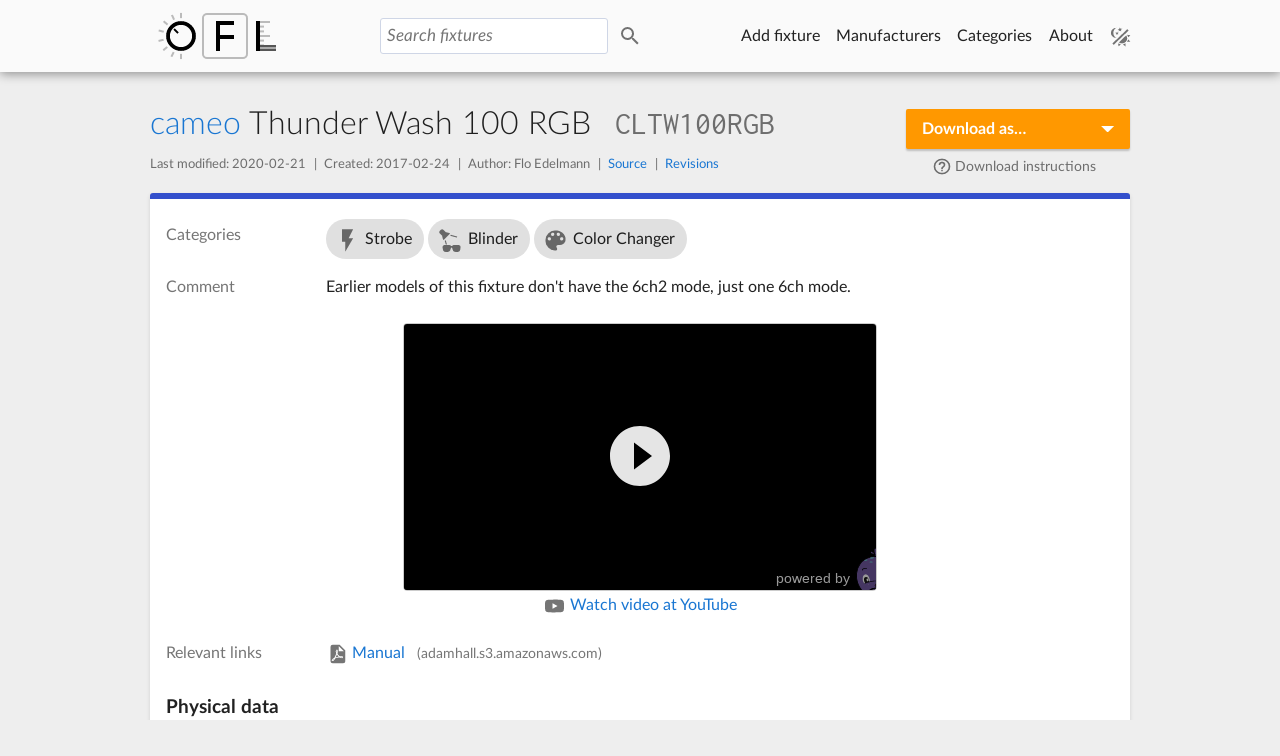

--- FILE ---
content_type: text/html; charset=utf-8
request_url: https://open-fixture-library.org/cameo/thunder-wash-100-rgb
body_size: 29204
content:
<!doctype html>
<html data-n-head-ssr lang="en" data-n-head="%7B%22lang%22:%7B%22ssr%22:%22en%22%7D%7D">
  <head >
    <meta data-n-head="ssr" charset="utf-8"><meta data-n-head="ssr" name="viewport" content="width=device-width, initial-scale=1.0"><meta data-n-head="ssr" name="mobile-web-app-capable" content="yes"><meta data-n-head="ssr" data-hid="theme-color" name="theme-color" content="#fafafa"><meta data-n-head="ssr" name="twitter:card" content="summary"><meta data-n-head="ssr" data-hid="url" property="og:url" content="https://open-fixture-library.org/cameo/thunder-wash-100-rgb"><meta data-n-head="ssr" data-hid="type" property="og:type" content="website"><meta data-n-head="ssr" data-hid="site_name" property="og:site_name" content="Open Fixture Library"><meta data-n-head="ssr" data-hid="locale" property="og:locale" content="en_US"><meta data-n-head="ssr" data-hid="determiner" property="og:determiner" content="the"><meta data-n-head="ssr" data-hid="description" property="og:description" content="Create and browse fixture definitions for lighting equipment online and download them in the right format for your DMX control software!"><meta data-n-head="ssr" data-hid="image" property="og:image" content="https://open-fixture-library.org/open-graph.png"><meta data-n-head="ssr" data-hid="image_type" property="og:image:type" content="image/png"><meta data-n-head="ssr" data-hid="image_width" property="og:image:width" content="1280"><meta data-n-head="ssr" data-hid="image_height" property="og:image:height" content="640"><meta data-n-head="ssr" data-hid="title" content="cameo Thunder Wash 100 RGB DMX fixture definition – Open Fixture Library"><title>cameo Thunder Wash 100 RGB DMX fixture definition – Open Fixture Library</title><link data-n-head="ssr" rel="canonical" href="https://open-fixture-library.org/cameo/thunder-wash-100-rgb"><link data-n-head="ssr" rel="apple-touch-icon" sizes="180x180" href="/apple-touch-icon.png"><link data-n-head="ssr" rel="icon" type="image/png" href="/favicon-32x32.png" sizes="32x32"><link data-n-head="ssr" rel="icon" type="image/png" href="/favicon-16x16.png" sizes="16x16"><link data-n-head="ssr" rel="manifest" href="/manifest.json"><link data-n-head="ssr" rel="mask-icon" href="/safari-pinned-tab.svg" color="#64b5f6"><link data-n-head="ssr" rel="preload" href="/fonts/LatoLatin/LatoLatin-Regular.woff2" as="font" type="font/woff2"><script data-n-head="ssr" data-hid="productModelStructuredData" type="application/ld+json">{"@context":"http://schema.org","@type":"ProductModel","name":"Thunder Wash 100 RGB","category":"Strobe","manufacturer":{"url":"https://open-fixture-library.org/cameo"},"description":"Earlier models of this fixture don&#x27;t have the 6ch2 mode, just one 6ch mode.","depth":70,"width":310,"height":70}</script><script data-n-head="ssr" data-hid="breadcrumbListStructuredData" type="application/ld+json">{"@context":"http://schema.org","@type":"BreadcrumbList","itemListElement":[{"@type":"ListItem","position":1,"item":{"@id":"https://open-fixture-library.org/manufacturers","name":"Manufacturers"}},{"@type":"ListItem","position":2,"item":{"@id":"https://open-fixture-library.org/cameo","name":"cameo"}},{"@type":"ListItem","position":3,"item":{"@id":"https://open-fixture-library.org/cameo/thunder-wash-100-rgb","name":"Thunder Wash 100 RGB"}}]}</script><link rel="preload" href="/_nuxt/cb165bb.js" as="script"><link rel="preload" href="/_nuxt/5aa3065.js" as="script"><link rel="preload" href="/_nuxt/adbdd01.js" as="script"><link rel="preload" href="/_nuxt/fc339e8.js" as="script"><link rel="preload" href="/_nuxt/ee6420a.js" as="script"><link rel="preload" href="/_nuxt/174d23c.js" as="script"><link rel="preload" href="/_nuxt/e438b49.js" as="script"><link rel="preload" href="/_nuxt/2c8c30f.js" as="script"><link rel="preload" href="/_nuxt/48a6dcd.js" as="script"><style data-vue-ssr-id="1c4ad122:0 68ab3d98:0 b8977fa0:0 3d1f768d:0 7c2677a2:0 6af15b39:0 65a9de47:0 aa04fe24:0 1a04b7b7:0 950be1ec:0 cdc62a3a:0 e92af388:0 fe7b7fa6:0 77e47732:0 20514837:0 233c5ea2:0 b678bf68:0 6ffa0718:0 423a3109:0">@font-face{font-display:fallback;font-family:LatoLatin;font-style:normal;font-weight:300;src:local("Lato Light"),local("Lato-Light"),url(/fonts/LatoLatin/LatoLatin-Light.woff2) format("woff2")}@font-face{font-display:fallback;font-family:LatoLatin;font-style:italic;font-weight:300;src:local("Lato Light Italic"),local("Lato-LightItalic"),url(/fonts/LatoLatin/LatoLatin-LightItalic.woff2) format("woff2")}@font-face{font-display:fallback;font-family:LatoLatin;font-style:normal;font-weight:400;src:local("Lato Regular"),local("Lato-Regular"),url(/fonts/LatoLatin/LatoLatin-Regular.woff2) format("woff2")}@font-face{font-display:fallback;font-family:LatoLatin;font-style:italic;font-weight:400;src:local("Lato Regular Italic"),local("Lato-RegularItalic"),url(/fonts/LatoLatin/LatoLatin-RegularItalic.woff2) format("woff2")}@font-face{font-display:fallback;font-family:LatoLatin;font-style:normal;font-weight:700;src:local("Lato Bold"),local("Lato-Bold"),url(/fonts/LatoLatin/LatoLatin-Bold.woff2) format("woff2")}@font-face{font-display:fallback;font-family:LatoLatin;font-style:italic;font-weight:700;src:local("Lato Bold Italic"),local("Lato-BoldItalic"),url(/fonts/LatoLatin/LatoLatin-BoldItalic.woff2) format("woff2")}@font-face{font-display:fallback;font-family:Inconsolata;font-weight:400;src:local("Inconsolata Regular"),local("Inconsolata-Regular"),url(/fonts/Inconsolata/Inconsolata-Regular.woff2) format("woff2")}[data-theme=light]{--theme-page-background:238,238,238;--theme-header-background:250,250,250;--theme-hover-background:224,224,224;--theme-active-background:238,238,238;--theme-card-background:255,255,255;--theme-dialog-background:255,255,255;--theme-text-primary:0,0,0;--theme-text-secondary:0,0,0;--theme-text-disabled:0,0,0;--theme-divider:0,0,0;--theme-icon:0,0,0;--theme-icon-hover:0,0,0;--theme-icon-inactive:0,0,0;--theme-link:25,118,210;--theme-link-hover:100,181,246;--theme-form-field-background:255,255,255;--theme-form-field-border:207,214,230;--theme-button-primary-background:25,118,210;--theme-button-primary-background-hover:100,181,246;--theme-button-primary-border:25,118,210;--theme-button-primary-text:255,255,255;--theme-button-secondary-background:250,250,250;--theme-button-secondary-background-hover:224,224,224;--theme-button-secondary-border:224,224,224;--theme-button-secondary-text:0,0,0;--theme-light-green-background:139,195,74;--theme-light-green-background-hover:124,179,66;--theme-light-green-background-active:104,159,56;--theme-blue-highlight:187,222,251;--theme-blue-background:33,150,243;--theme-blue-background-hover:30,136,229;--theme-blue-background-active:25,118,210;--theme-yellow-background:255,241,118;--theme-yellow-background-hover:253,216,53;--theme-red-background:239,154,154;--theme-orange-background:255,152,0;--theme-orange-background-hover:245,124,0}[data-theme=dark]{--theme-page-background:18,18,18;--theme-header-background:56.25,56.25,56.25;--theme-active-background:53.7,53.7,53.7;--theme-hover-background:85,85,85;--theme-card-background:48.6,48.6,48.6;--theme-dialog-background:58.8,58.8,58.8;--theme-text-primary:255,255,255;--theme-text-secondary:255,255,255;--theme-text-disabled:255,255,255;--theme-divider:255,255,255;--theme-icon:255,255,255;--theme-icon-hover:255,255,255;--theme-icon-inactive:255,255,255;--theme-link:100,181,246;--theme-link-hover:25,118,210;--theme-form-field-background:0,0,0;--theme-form-field-border:85,85,85;--theme-button-primary-background:25,118,210;--theme-button-primary-background-hover:100,181,246;--theme-button-primary-border:25,118,210;--theme-button-primary-text:255,255,255;--theme-button-secondary-background:48.6,48.6,48.6;--theme-button-secondary-background-hover:35.85,35.85,35.85;--theme-button-secondary-border:35.85,35.85,35.85;--theme-button-secondary-text:255,255,255;--theme-light-green-background:104,159,56;--theme-light-green-background-hover:139,195,74;--theme-light-green-background-active:85,139,47;--theme-blue-highlight:21,101,192;--theme-blue-background:25,118,210;--theme-blue-background-hover:33,150,243;--theme-blue-background-active:21,101,192;--theme-yellow-background:170,142,0;--theme-yellow-background-hover:219,187,42;--theme-red-background:153,0,0;--theme-orange-background:239,108,0;--theme-orange-background-hover:255,152,0}body,html{color:rgba(0,0,0,.87);color:rgba(var(--theme-text-primary,0,0,0),.87);font:12pt/2 "LatoLatin","Source Sans Pro","Helvetica","Arial",sans-serif;margin:0;padding:0;word-wrap:break-word;background-color:#eee;background-color:rgba(var(--theme-page-background,238,238,238),1);text-rendering:optimizelegibility;transition:background-color .3s,color .3s}html{overflow-y:scroll}[hidden]{display:none}h1{font-size:2rem;font-weight:300;line-height:2.5rem;margin:1.5rem 0}h2{font-size:1.5rem;font-weight:400;margin:0}h3{font-size:1.2rem;margin:1rem 0 0}h3,h4{font-weight:700}h4{font-size:1rem;margin:.8rem 0 0}p{margin:1rem 0}section{padding-top:1.2ex}.centered{text-align:center}.clearfix{clear:both}label{max-width:100%}.hint{color:rgba(0,0,0,.54);color:rgba(var(--theme-text-secondary,0,0,0),.54);display:block;font-size:.8rem;line-height:1.5}template{display:none!important}#ofl-root.js .no-js,#ofl-root.no-js .only-js{display:none}code{color:rgba(0,0,0,.54);color:rgba(var(--theme-text-secondary,0,0,0),.54);font-family:"Inconsolata","Roboto Mono","Source Code Pro",monospace;font-weight:400}code.channel-key,h1 code,h2 code,h3 code{margin:0 1ex}a{color:#1976d2;color:rgba(var(--theme-link,25,118,210),1);-webkit-text-decoration:none;text-decoration:none;fill:rgba(0,0,0,.54);fill:rgba(var(--theme-icon,0,0,0),.54);transition:color .1s,fill .1s,background-color .1s}a:focus,a:hover{color:#64b5f6;color:rgba(var(--theme-link-hover,100,181,246),1);fill:rgba(0,0,0,.38);fill:rgba(var(--theme-icon-hover,0,0,0),.38)}textarea{min-height:4em;resize:vertical}select{width:30ex}input[type=number]{width:10ex}input[type=email],input[type=search],input[type=text],input[type=url],textarea{width:40ex}input[type=email],input[type=number],input[type=search],input[type=text],input[type=url],select,textarea{background:#fff;background:rgba(var(--theme-form-field-background,255,255,255),1);border:1px solid #cfd6e6;border:1px solid rgba(var(--theme-form-field-border,207,214,230),1);border-radius:3px;box-sizing:border-box;color:rgba(0,0,0,.87);color:rgba(var(--theme-text-primary,0,0,0),.87);font-family:"LatoLatin","Source Sans Pro","Helvetica","Arial",sans-serif;font-size:.95em;max-width:100%;padding:.4em;transition:background-color .2s,border-color .2s}input[type=email]:focus,input[type=number]:focus,input[type=search]:focus,input[type=text]:focus,input[type=url]:focus,select:focus,textarea:focus{border-color:#64b5f6}input[type=email]:disabled,input[type=number]:disabled,input[type=search]:disabled,input[type=text]:disabled,input[type=url]:disabled,select:disabled,textarea:disabled{background:#f5f5f5;opacity:.9}.vf-submitted.vf-invalid input[type=email],.vf-submitted.vf-invalid input[type=number],.vf-submitted.vf-invalid input[type=search],.vf-submitted.vf-invalid input[type=text],.vf-submitted.vf-invalid input[type=url],.vf-submitted.vf-invalid select,.vf-submitted.vf-invalid textarea,.vf-touched.vf-invalid input[type=email],.vf-touched.vf-invalid input[type=number],.vf-touched.vf-invalid input[type=search],.vf-touched.vf-invalid input[type=text],.vf-touched.vf-invalid input[type=url],.vf-touched.vf-invalid select,.vf-touched.vf-invalid textarea,.vf-touched[class^=vf-invalid-] input[type=email],.vf-touched[class^=vf-invalid-] input[type=number],.vf-touched[class^=vf-invalid-] input[type=search],.vf-touched[class^=vf-invalid-] input[type=text],.vf-touched[class^=vf-invalid-] input[type=url],.vf-touched[class^=vf-invalid-] select,.vf-touched[class^=vf-invalid-] textarea,input[type=email].vf-submitted.vf-invalid,input[type=email].vf-touched.vf-invalid,input[type=email].vf-touched[class^=vf-invalid-],input[type=number].vf-submitted.vf-invalid,input[type=number].vf-touched.vf-invalid,input[type=number].vf-touched[class^=vf-invalid-],input[type=search].vf-submitted.vf-invalid,input[type=search].vf-touched.vf-invalid,input[type=search].vf-touched[class^=vf-invalid-],input[type=text].vf-submitted.vf-invalid,input[type=text].vf-touched.vf-invalid,input[type=text].vf-touched[class^=vf-invalid-],input[type=url].vf-submitted.vf-invalid,input[type=url].vf-touched.vf-invalid,input[type=url].vf-touched[class^=vf-invalid-],select.vf-submitted.vf-invalid,select.vf-touched.vf-invalid,select.vf-touched[class^=vf-invalid-],textarea.vf-submitted.vf-invalid,textarea.vf-touched.vf-invalid,textarea.vf-touched[class^=vf-invalid-]{border-color:red;box-shadow:0 0 4px rgba(255,0,0,.4)}textarea[readonly]{background:#fafafa;background:rgba(var(--theme-header-background,250,250,250),1);border:none;color:rgba(0,0,0,.87);color:rgba(var(--theme-text-primary,0,0,0),.87);font-family:"Inconsolata","Roboto Mono","Source Code Pro",monospace;font-size:.9em;font-weight:400;height:15em;line-height:1.3;overflow:auto;padding:1em;resize:none;white-space:pre-wrap;width:100%}.error-message{color:red;display:block}.error-message div:before{background:red;border-radius:9999px;color:#fff;content:"!";display:inline-block;font-weight:700;height:1em;line-height:1em;margin:-2px 1ex 0 0;text-align:center;vertical-align:middle;width:1em}input.addition{margin-left:1ex}select.empty{color:rgba(0,0,0,.54);color:rgba(var(--theme-text-secondary,0,0,0),.54);font-style:italic}select.empty>option{color:rgba(0,0,0,.87);color:rgba(var(--theme-text-primary,0,0,0),.87);font-style:normal}input::-moz-placeholder{color:rgba(0,0,0,.54);color:rgba(var(--theme-text-secondary,0,0,0),.54);font-style:italic;opacity:1}input::placeholder{color:rgba(0,0,0,.54);color:rgba(var(--theme-text-secondary,0,0,0),.54);font-style:italic;opacity:1}a.button.primary,a.button.secondary,button.primary,button.secondary{border:1px solid;border-radius:2px;cursor:pointer;display:inline-block;font-size:.9em;font-weight:700;line-height:1.4;padding:.5em 3ex;transition:background-color .2s}a.button.primary.inline,a.button.secondary.inline,button.primary.inline,button.secondary.inline{font-size:.85em;padding:4px 6px}a.button.primary:disabled,a.button.secondary:disabled,button.primary:disabled,button.secondary:disabled{cursor:default;opacity:.5}a.button.primary:not(:disabled):active,a.button.secondary:not(:disabled):active,button.primary:not(:disabled):active,button.secondary:not(:disabled):active{position:relative;top:1px}a.button.primary,button.primary{background-color:#1976d2;background-color:rgba(var(--theme-button-primary-background,25,118,210),1);border-color:#1976d2;border-color:rgba(var(--theme-button-primary-border,25,118,210),1);color:#fff;color:rgba(var(--theme-button-primary-text,255,255,255),1)}a.button.primary:not(:disabled):focus,a.button.primary:not(:disabled):hover,button.primary:not(:disabled):focus,button.primary:not(:disabled):hover{background-color:#64b5f6;background-color:rgba(var(--theme-button-primary-background-hover,100,181,246),1);outline:0}a.button.secondary,button.secondary{background-color:#fafafa;background-color:rgba(var(--theme-button-secondary-background,250,250,250),1);border-color:#e0e0e0;border-color:rgba(var(--theme-button-secondary-border,224,224,224),1);color:rgba(0,0,0,.54);color:rgba(var(--theme-button-secondary-text,0,0,0),.54)}a.button.secondary:not(:disabled):focus,a.button.secondary:not(:disabled):hover,button.secondary:not(:disabled):focus,button.secondary:not(:disabled):hover{background-color:#e0e0e0;background-color:rgba(var(--theme-button-secondary-background-hover,224,224,224),1);outline:0}.button-bar{margin:2ex 0 0}.button-bar .button,.button-bar button{margin-right:1ex;margin-top:1ex}.button-bar.right{text-align:right}.button-bar.right .button,.button-bar.right button{margin-left:1ex;margin-right:0}@media(max-width:800px){body,html{font-size:14px}}.icon-button{border:1px solid;border-radius:3px;color:rgba(0,0,0,.54);color:rgba(var(--theme-icon,0,0,0),.54);cursor:pointer;display:inline-block;font-size:1em;height:2em;overflow:hidden;padding:0 0 0 2em;position:relative;vertical-align:middle;width:0}.icon-button::-moz-focus-inner{border:0}.icon-button>.icon{display:block;height:1.4em;left:.3em;position:absolute;top:.3em;width:1.4em;fill:currentcolor}.icon-button:not(.close){background-color:rgba(25,118,210,0);background-color:rgba(var(--theme-button-primary-background,25,118,210),0);border-color:rgba(25,118,210,0);border-color:rgba(var(--theme-button-primary-background,25,118,210),0);transition-duration:.2s}#ofl-root.no-touch .icon-button:not(.close):hover{background-color:#64b5f6;background-color:rgba(var(--theme-button-primary-background-hover,100,181,246),1);color:#fff;color:rgba(var(--theme-button-primary-text,255,255,255),1)}#ofl-root.touch .icon-button:not(.close):hover{animation-delay:.2s;animation-duration:.2s;animation-fill-mode:both;animation-name:ofl-animation-1}@keyframes ofl-animation-1{0%{background-color:#64b5f6;background-color:rgba(var(--theme-button-primary-background-hover,100,181,246),1);color:#fff;color:rgba(var(--theme-button-primary-text,255,255,255),1)}to{background-color:transparent;background-color:initial;color:inherit}}.icon-button:not(.close):focus{border-color:#64b5f6;outline:none}.icon-button:not(.close):active{background-color:#1976d2;background-color:rgba(var(--theme-blue-background-active,25,118,210),1);border-color:rgba(100,181,246,0);color:#fff}.icon-button.close{background-color:rgba(211,47,47,0);border-color:rgba(211,47,47,0)}.icon-button.close:focus{border-color:#d32f2f;color:rgba(0,0,0,.54);color:rgba(var(--theme-icon,0,0,0),.54);outline:none}.icon-button.close:hover{background-color:#d32f2f;color:#fff}.icon-button.close:active{background-color:#e57373;border-color:rgba(211,47,47,0);color:#fff}.card{background-color:#fff;background-color:rgba(var(--theme-card-background,255,255,255),1);border-radius:3px;box-shadow:0 2px 4px rgba(0,0,0,.12);box-shadow:0 2px 4px rgba(var(--theme-divider,0,0,0),.12);box-sizing:border-box;margin-bottom:1rem;padding:1rem;position:relative;text-align:left;fill:rgba(0,0,0,.54);fill:rgba(var(--theme-icon,0,0,0),.54);transition:background-color .3s}.card .icon-button.close{float:right}.card a.big-button{border-top-left-radius:0;border-top-right-radius:0;margin:1rem -1rem -1rem}.card.dark{color:#fff;fill:hsla(0,0%,100%,.8)}.card.light-green{background:#8bc34a;background:rgba(var(--theme-light-green-background,139,195,74),1)}.card.blue{background:#2196f3;background:rgba(var(--theme-blue-background,33,150,243),1)}.card.yellow{background-color:#fff176;background-color:rgba(var(--theme-yellow-background,255,241,118),1)}.card.red{background-color:#ef9a9a;background-color:rgba(var(--theme-red-background,239,154,154),1)}.card.orange{background:#ff9800;background:rgba(var(--theme-orange-background,255,152,0),1)}.card:target{animation-delay:.5s;animation-duration:1.2s;animation-fill-mode:backwards;animation-name:ofl-animation-2;animation-timing-function:ease}@keyframes ofl-animation-2{0%{background-color:#bbdefb;background-color:rgba(var(--theme-blue-highlight,187,222,251),1)}}@media(min-width:600px){.grid-3>.card{display:inline-block;vertical-align:top;width:calc(50% - .5rem)}.grid-3>.card>.name,.grid-3>.card>h2{overflow:hidden;text-overflow:ellipsis;white-space:nowrap}.grid-3>.card:nth-child(2n){margin-left:1rem}}@media(min-width:800px){.grid-3>.card{width:calc(33.33333% - .66667rem)}.grid-3>.card:nth-child(3n+1){margin-left:0}.grid-3>.card:nth-child(3n),.grid-3>.card:nth-child(3n+2){margin-left:1rem}}@media(min-width:440px){.grid-4>.card{display:inline-block;vertical-align:top;width:calc(50% - .5rem)}.grid-4>.card>.name,.grid-4>.card>h2{overflow:hidden;text-overflow:ellipsis;white-space:nowrap}.grid-4>.card:nth-child(2n){margin-left:1rem}}@media(min-width:650px){.grid-4>.card{width:calc(33.33333% - .66667rem)}.grid-4>.card:nth-child(3n+1){margin-left:0}.grid-4>.card:nth-child(3n),.grid-4>.card:nth-child(3n+2){margin-left:1rem}}@media(min-width:920px){.grid-4>.card{width:calc(25% - .75rem)}.grid-4>.card:nth-child(4n+1){margin-left:0}.grid-4>.card:nth-child(4n),.grid-4>.card:nth-child(4n+2),.grid-4>.card:nth-child(4n+3){margin-left:1rem}}.manufacturer-color{border-left:.6rem solid transparent}.list{margin:0 -1rem;padding:0}.list:only-child{margin:-1rem}.list:only-child li:first-child a{border-top-left-radius:3px;border-top-right-radius:3px;margin-top:0}.list:only-child li:last-child a{border-bottom-left-radius:3px;border-bottom-right-radius:3px}.list>li{list-style:none}.list>h2{padding:1rem 1rem 0}.list .name{margin-right:auto}.list a,a.card.slim{margin-top:1px;padding:.5rem 1rem}.card.slim a,.card.slim a .hint,.list a,.list a .hint{overflow:hidden;text-overflow:ellipsis;white-space:nowrap}.card.slim .icon,.list .icon{height:32px;width:32px}.card.slim .icon.left,.list .icon.left{margin-right:1em}.card.slim .icon.right,.list .icon.right{margin-left:1em}.link,.list a,a.card{color:rgba(0,0,0,.87);color:rgba(var(--theme-text-primary,0,0,0),.87);cursor:pointer;display:block;-webkit-text-decoration:none;text-decoration:none;transition:background-color .2s,fill .2s}.link:focus,.link:hover,.list a:focus,.list a:hover,a.card:focus,a.card:hover{background-color:#e0e0e0;background-color:rgba(var(--theme-hover-background,224,224,224),1);outline:none;fill:rgba(0,0,0,.87);fill:rgba(var(--theme-text-primary,0,0,0),.87)}.link:focus.dark,.link:hover.dark,.list a:focus.dark,.list a:hover.dark,a.card:focus.dark,a.card:hover.dark{fill:#fff}.link:focus.light-green,.link:hover.light-green,.list a:focus.light-green,.list a:hover.light-green,a.card:focus.light-green,a.card:hover.light-green{background-color:#7cb342;background-color:rgba(var(--theme-light-green-background-hover,124,179,66),1)}.link:focus.blue,.link:hover.blue,.list a:focus.blue,.list a:hover.blue,a.card:focus.blue,a.card:hover.blue{background-color:#1e88e5;background-color:rgba(var(--theme-blue-background-hover,30,136,229),1)}.link:active,.list a:active,a.card:active{background-color:#eee;background-color:rgba(var(--theme-active-background,238,238,238),1)}.link:active.light-green,.list a:active.light-green,a.card:active.light-green{background-color:#689f38;background-color:rgba(var(--theme-light-green-background-active,104,159,56),1)}.link:active.blue,.list a:active.blue,a.card:active.blue{background-color:#1976d2;background-color:rgba(var(--theme-blue-background-active,25,118,210),1)}.big-button,.card-category{min-height:5rem;padding-left:5rem}.big-button>.icon,.card-category>.icon{height:3rem;left:1rem;position:absolute;top:1rem;width:3rem}.big-button>h2,.card-category>h2{line-height:3rem}.big-button>h2{font-size:1.2rem}@media(min-width:800px){.fixture-mode{width:calc(50% - .5rem)}.fixture-mode:nth-child(odd){clear:left;float:left;margin-right:.5rem}.fixture-mode:nth-child(2n){clear:right;float:right;margin-left:.5rem}}@media(max-width:440px){.list>li>a>.icon{height:24px;width:24px}.list>li>a>.icon.left{margin-right:.6em}.list>li>a>.icon.right{margin-left:.6em}}
.embetty-tweet.answered{border:0;margin-bottom:.5rem;margin-top:0;padding:0}.embetty-tweet.answered header{padding-bottom:.5rem}.embetty-tweet.answered article{border-left:4px solid #bbb;margin-left:16px;padding-bottom:1rem;padding-left:2rem}.embetty-tweet.answered article p{font-size:14px}.embetty-tweet.answered .powered-by,.embetty-tweet.answered article .created-at{display:none}.embetty-tweet{border:1px solid #ccc;border:1px solid var(--embetty-border-color,#ccc);border-radius:4px;box-sizing:border-box;display:block;font-family:Helvetica,Roboto,"Segoe UI",Calibri,sans-serif;font-family:var(--embetty-font-family,Helvetica,Roboto,"Segoe UI",Calibri,sans-serif);font-size:16px;line-height:1;max-width:100%;max-width:642px;overflow:hidden;padding:1rem 1.2rem;position:relative}@media (min-width:600px){.embetty-tweet{padding:1.5rem 2rem}}.embetty-tweet header{align-items:center;display:flex;margin-bottom:.5rem}.embetty-tweet header img{border-radius:50%;height:36px;width:36px}.embetty-tweet header>span{display:inline-block;margin:0 1rem;margin:0 var(--embetty-spacing,1rem)}.embetty-tweet header strong{display:block;font-size:16px}.embetty-tweet header a,.embetty-tweet header a:hover{color:#697882;font-size:14px;-webkit-text-decoration:none;text-decoration:none}.embetty-tweet article span{display:block}.embetty-tweet article p{letter-spacing:.01em;line-height:1.4;margin:0 auto .5rem}@media (min-width:600px){.embetty-tweet article p{font-size:18px}}.embetty-tweet article p a{color:#2b7bb9;-webkit-text-decoration:none;text-decoration:none}.embetty-tweet article p a:hover{color:#3b94d9}.embetty-tweet article p a:focus{-webkit-text-decoration:underline;text-decoration:underline}.embetty-tweet .media a{align-items:center;display:flex;height:100%}.embetty-tweet .media a:not(:first-child){display:none}.embetty-tweet .media img{height:100%;max-width:100%;-o-object-fit:cover;object-fit:cover;width:100%}@media (min-width:600px){.embetty-tweet .media{display:grid;grid-column-gap:1px;grid-row-gap:1px}.embetty-tweet .media a:not(:first-child){display:block}.embetty-tweet .media.media-2{grid-template-columns:50% 50%}.embetty-tweet .media.media-3{grid-template-columns:auto 40%}.embetty-tweet .media.media-3 a:first-child{grid-row:1/span 2}.embetty-tweet .media.media-4{grid-template-columns:auto 20%}.embetty-tweet .media.media-4 a:first-child{grid-row:1/span 3}}.embetty-tweet .links{border:1px solid #ccc;border:1px solid var(--embetty-border-color,#ccc);border-radius:4px;color:#14171a;display:flex;flex-direction:column;font-size:14px;-webkit-text-decoration:none;text-decoration:none}.embetty-tweet .links:focus,.embetty-tweet .links:hover{background-color:#f5f8fa;border-color:rgba(136,153,166,.5);transition:background-color .15s ease-in-out,border-color .15s ease-in-out}@media (min-width:600px){.embetty-tweet .links{flex-direction:row}}.embetty-tweet .links img{display:inline-block;max-width:100%;-o-object-fit:cover;object-fit:cover}@media (min-width:600px){.embetty-tweet .links img{height:125px;min-width:125px;width:125px}}.embetty-tweet .links>:last-child{margin-bottom:0}.embetty-tweet .links .link-body{padding:.5rem}@media (min-width:600px){.embetty-tweet .links .link-body{display:flex;flex-direction:column;padding:.5rem .8rem}}.embetty-tweet .links h3{font-size:14px;line-height:1.3;margin:0 0 .3em}.embetty-tweet .links p{display:none}@media (min-width:600px){.embetty-tweet .links p{display:block;flex-grow:1;font-size:14px;-webkit-hyphens:auto;hyphens:auto;line-height:18px;margin:0 0 .3em}}.embetty-tweet .links span{color:#999;margin-top:auto}.embetty-tweet .created-at{color:#777;display:block;font-size:14px;margin-top:.5rem;-webkit-text-decoration:none;text-decoration:none}.embetty-tweet .created-at svg{height:22px;vertical-align:middle}.embetty-tweet .powered-by{bottom:0;color:#777;font-size:14px;opacity:.3;padding:20px 46px 5px 20px;position:absolute;right:-20px;-webkit-text-decoration:none;text-decoration:none;z-index:3}.embetty-tweet .powered-by:focus,.embetty-tweet .powered-by:hover{opacity:1}.embetty-tweet .powered-by .embetty-logo{bottom:-42px;position:absolute;right:0;width:40px}.embetty-video{border:1px solid #ccc;border:1px solid var(--embetty-border-color,#ccc);border-radius:4px;box-sizing:border-box;display:block;font-family:Helvetica,Roboto,"Segoe UI",Calibri,sans-serif;font-family:var(--embetty-font-family,Helvetica,Roboto,"Segoe UI",Calibri,sans-serif);font-size:16px;line-height:1;max-width:100%;overflow:hidden;position:relative}.embetty-video .poster,.embetty-video .wrapper{background:no-repeat 50% #000;background-size:cover;overflow:hidden;position:relative}.embetty-video .poster.contain,.embetty-video .wrapper.contain{background-size:contain}.embetty-video .poster.default-height,.embetty-video .wrapper.default-height{height:0;padding-top:56.25%}.embetty-video .playbutton,.embetty-video .playbutton:active{background:none;background-image:linear-gradient(rgba(0,0,0,.2),rgba(0,0,0,.8));border:0;box-sizing:border-box;cursor:pointer;display:block;height:100%;opacity:.9;outline:0;padding:0;position:absolute;transition:opacity .15s;width:100%;z-index:1}.embetty-video .playbutton:active:focus,.embetty-video .playbutton:active:hover,.embetty-video .playbutton:focus,.embetty-video .playbutton:hover{opacity:1}.embetty-video .powered-by{bottom:0;color:#777;font-size:14px;opacity:.3;padding:20px 46px 5px 20px;position:absolute;right:-20px;-webkit-text-decoration:none;text-decoration:none;z-index:3;-webkit-font-smoothing:antialiased;color:#fff;opacity:.6}.embetty-video .powered-by:focus,.embetty-video .powered-by:hover{opacity:1}.embetty-video .powered-by .embetty-logo{bottom:-42px;position:absolute;right:0;width:40px}.embetty-video iframe,.embetty-video video{height:100%;left:0;position:absolute;top:0;width:100%}
.nuxt-progress{background-color:#1e88e5;height:2px;left:0;opacity:1;position:fixed;right:0;top:0;transition:width .1s,opacity .4s;width:0;z-index:999999}.nuxt-progress.nuxt-progress-notransition{transition:none}.nuxt-progress-failed{background-color:red}
.accessibility[data-v-b9cf274e]{height:1px;left:-1000px;overflow:hidden;position:absolute;top:-1000px;width:1px;z-index:9999}.accessibility[data-v-b9cf274e]:active,.accessibility[data-v-b9cf274e]:focus,.accessibility[data-v-b9cf274e]:hover{background:red;color:#fff;height:auto;left:0;overflow:visible;padding:4px;top:0;width:auto}#content[data-v-b9cf274e]{box-sizing:border-box;margin:0 auto;max-width:1000px;min-height:100vh;overflow:hidden;padding:5em 10px 10px}@media(max-width:800px){#content[data-v-b9cf274e]{padding-top:6.2em}}#content[data-v-b9cf274e]:focus{outline:0}
header[data-v-88547f58]{background:#fafafa;background:rgba(var(--theme-header-background,250,250,250),1);box-shadow:0 2px 10px rgba(0,0,0,.4);position:fixed;text-align:center;transition:background-color .3s;width:100%;z-index:100}header nav[data-v-88547f58]{display:flex;flex-direction:row;margin:0 auto;max-width:1000px}header .right-nav[data-v-88547f58]{flex-shrink:0;overflow:auto;white-space:nowrap}header form[data-v-88547f58]{align-items:center;display:flex;flex-grow:1;justify-content:center}header input[data-v-88547f58]{width:100%}header button[data-v-88547f58],header input[data-v-88547f58]{font-size:1.05em;line-height:1.2}header button[data-v-88547f58]{box-sizing:content-box;margin-left:4px}header .theme-switcher[data-v-88547f58],header a[data-v-88547f58]{background-color:transparent;border:none;box-sizing:border-box;color:inherit;cursor:pointer;display:inline-block;font-size:1em;height:4.5em;line-height:4.5em;margin:0;padding:0 1ex;-webkit-text-decoration:none;text-decoration:none;vertical-align:middle;fill:rgba(0,0,0,.54);fill:rgba(var(--theme-icon,0,0,0),.54);transition-duration:.2s}header .theme-switcher[data-v-88547f58]:active,header .theme-switcher[data-v-88547f58]:focus,header a[data-v-88547f58]:active,header a[data-v-88547f58]:focus{background-color:#e0e0e0;background-color:rgba(var(--theme-hover-background,224,224,224),1);outline:0}#ofl-root.no-touch header .theme-switcher[data-v-88547f58]:hover,#ofl-root.no-touch header a[data-v-88547f58]:hover{background-color:#e0e0e0;background-color:rgba(var(--theme-hover-background,224,224,224),1);fill:rgba(0,0,0,.38);fill:rgba(var(--theme-icon-hover,0,0,0),.38)}#ofl-root.touch header .theme-switcher[data-v-88547f58]:hover,#ofl-root.touch header a[data-v-88547f58]:hover{animation-delay:.2s;animation-duration:.2s;animation-fill-mode:both;animation-name:ofl-animation-1-88547f58}@keyframes ofl-animation-1-88547f58{0%{background-color:#e0e0e0;background-color:rgba(var(--theme-hover-background,224,224,224),1);fill:rgba(0,0,0,.38);fill:rgba(var(--theme-icon-hover,0,0,0),.38)}to{background-color:transparent;background-color:initial;fill:inherit}}header .left-nav[data-v-88547f58]{align-items:center;display:flex;flex-grow:1;justify-content:center}header .home-logo[data-v-88547f58]{display:inline-block;overflow:hidden;padding:0 0 0 calc(122px + 4ex);position:relative;transition:background-color .2s,padding .2s;width:0}header .home-logo[data-v-88547f58]:before{background-image:url(/_nuxt/img/ofl-logo.5269795.svg);background-position:50%;background-repeat:no-repeat;background-size:calc(100% - 4ex) auto;bottom:0;content:"";left:0;position:absolute;right:0;top:0}[data-theme=dark] header .home-logo[data-v-88547f58]:before{filter:brightness(.4) invert() brightness(.9)}@media(max-width:800px){header nav[data-v-88547f58]{flex-wrap:wrap}header nav>div[data-v-88547f58]{flex-basis:100%}header .home-logo[data-v-88547f58]{height:3em;line-height:3em;padding-left:calc(92px + 1ex)}header .home-logo[data-v-88547f58]:before{background-size:calc(100% - 1ex) auto}header form[data-v-88547f58]{flex-grow:0;padding:0 .5ex}header .right-nav>a[data-v-88547f58],header .right-nav>button[data-v-88547f58]{height:2.7em;line-height:2.7em}}@media(max-width:440px){header .home-logo[data-v-88547f58]{height:2.8em;line-height:2.8em;padding-left:calc(82px + 1ex)}header .home-logo[data-v-88547f58]:before{background-size:calc(100% - 1ex) auto}header .home-logo.hidden-by-search-field[data-v-88547f58]{padding:0}header form[data-v-88547f58],header form div[data-v-88547f58]{flex-basis:0;flex-grow:1}}
.icon{display:inline-block;height:1.4em;vertical-align:middle;width:1.4em}.icon.inactive{fill:rgba(0,0,0,.27);fill:rgba(var(--theme-icon-inactive,0,0,0),.27)}.icon.gobo-icon{background-clip:content-box;background-color:#fff;border-radius:50%;box-sizing:border-box;padding:2px}.icon svg{display:block;height:100%;width:100%}
.climate-strike[data-v-8cb92e64]{color:#fff;text-align:center}.climate-strike a[data-v-8cb92e64]{color:#fff;-webkit-text-decoration:underline;text-decoration:underline;text-decoration-color:hsla(0,0%,100%,.6)}.climate-strike a[data-v-8cb92e64]:focus,.climate-strike a[data-v-8cb92e64]:hover{opacity:.8}#climate-strike-banner[data-v-8cb92e64]{background:#1b7340;border:.5em solid #1da64a;line-height:1.7;padding:.5em}#climate-strike-overlay[data-v-8cb92e64]{background:#1b7340;bottom:0;left:0;overflow:auto;position:fixed;right:0;top:0;z-index:1000}#climate-strike-overlay h1[data-v-8cb92e64]{background:#1da64a;box-sizing:border-box;font-weight:700;line-height:1.2;margin:2.5em 0 1em;padding:.5em 1em;text-shadow:0 0 5px rgba(27,115,64,.5);transform:skewY(-2.5deg)}#climate-strike-overlay h1 a[data-v-8cb92e64]{display:block;font-size:1.8em;text-transform:uppercase}@media(max-width:440px){#climate-strike-overlay h1[data-v-8cb92e64]{font-size:1.5em}}#climate-strike-overlay>div h2[data-v-8cb92e64]{font-weight:700;line-height:1.2;margin:2em 10px 10px}#climate-strike-overlay>div p[data-v-8cb92e64]{margin:10px}#climate-strike-overlay .hashtags[data-v-8cb92e64]{font-size:1.5em;margin:3em 0 30px}#climate-strike-overlay .hashtags a[data-v-8cb92e64]{display:inline-block;font-family:"Inconsolata","Roboto Mono","Source Code Pro",monospace;font-weight:400;margin:4px;padding:0 4px}
.fixture-meta[data-v-f8baecae]{color:rgba(0,0,0,.54);color:rgba(var(--theme-text-secondary,0,0,0),.54);font-size:.8rem;margin:-1.5rem 0 1rem}.fixture-meta>span[data-v-f8baecae]:not(:last-child):after{content:" | ";padding:0 .7ex}
.fixture-header[data-v-7cb298e3] .download-button{display:block;position:relative}@media(min-width:650px){.fixture-header[data-v-7cb298e3]{align-items:baseline;display:flex;flex-direction:row}.fixture-header>.title[data-v-7cb298e3]{flex-grow:1;flex-shrink:1}.fixture-header[data-v-7cb298e3] .download-button{flex-grow:0;flex-shrink:0;margin:1.5rem 0 0;width:14em}.fixture-header[data-v-7cb298e3] .download-button.home{width:19em}.fixture-header[data-v-7cb298e3] .download-button.home .title{font-size:1.1em}}
.container[data-v-2076a022]{margin:0 0 1em;text-align:center}@media(min-width:650px){.container[data-v-2076a022]{margin:0}}.container.only-select-button[data-v-2076a022]{display:inline-block;margin:0}.help-link[data-v-2076a022]{color:rgba(0,0,0,.54);color:rgba(var(--theme-text-secondary,0,0,0),.54);display:inline-block;font-size:.9rem;line-height:1.2;margin-left:-1ex;transition:opacity .15s}.help-link .icon[data-v-2076a022]{height:1.2rem;width:1.2rem;fill:rgba(0,0,0,.54);fill:rgba(var(--theme-text-secondary,0,0,0),.54)}.help-link .name[data-v-2076a022]{margin-left:.5ex;vertical-align:middle}.help-link[data-v-2076a022]:focus,.help-link[data-v-2076a022]:hover{opacity:.7}select[data-v-2076a022]{-webkit-appearance:none;-moz-appearance:none;appearance:none;background:#fafafa;background:rgba(var(--theme-button-secondary-background,250,250,250),1);border-color:#e0e0e0;border-color:rgba(var(--theme-button-secondary-border,224,224,224),1);border-radius:2px;box-sizing:content-box;color:rgba(0,0,0,.54);color:rgba(var(--theme-button-secondary-text,0,0,0),.54);cursor:pointer;display:inline-block;font-size:.9em;font-weight:700;height:1.4em;line-height:1.4;margin-left:1ex;margin-top:1ex;padding:.5em 3ex;transition:background-color .1s;width:12.5ex}select[data-v-2076a022]:not(:disabled):focus,select[data-v-2076a022]:not(:disabled):hover{background-color:#e0e0e0;background-color:rgba(var(--theme-button-secondary-background-hover,224,224,224),1)}.download-button[data-v-2076a022]{text-align:left}.download-button>.title[data-v-2076a022]{background:#ff9800;background:rgba(var(--theme-orange-background,255,152,0),1);border-radius:2px;box-shadow:0 2px 2px rgba(0,0,0,.2);box-sizing:border-box;color:#fff;cursor:pointer;display:block;font-weight:700;padding:.5ex 2ex;transition:border-radius .2s,background-color .2s;width:100%}.download-button>.title[data-v-2076a022]:before{border-color:currentcolor transparent transparent;border-style:solid;border-width:.4em .4em 0;content:"";display:block;float:right;height:0;margin:.8em 0 0 1ex;width:0}.download-button>ul[data-v-2076a022]{background-color:#fafafa;background-color:rgba(var(--theme-header-background,250,250,250),1);border-radius:0 0 2px 2px;box-shadow:0 2px 2px rgba(0,0,0,.2);left:-9999px;list-style:none;margin:0;padding:.7em 0;position:absolute;top:100%;width:100%;z-index:90}.download-button>ul a[data-v-2076a022]{color:rgba(0,0,0,.87);color:rgba(var(--theme-text-primary,0,0,0),.87);display:block;padding:.2ex 2ex;transition:background-color .2s}.download-button>ul a[data-v-2076a022]:focus,.download-button>ul a[data-v-2076a022]:hover{background-color:#e0e0e0;background-color:rgba(var(--theme-hover-background,224,224,224),1);outline:0}.download-button:focus-within>ul[data-v-2076a022]{left:0}.download-button:hover>ul[data-v-2076a022],.download-button>.title:active+ul[data-v-2076a022],.download-button>.title:focus+ul[data-v-2076a022]{left:0}.download-button:hover>.title[data-v-2076a022],.download-button>.title[data-v-2076a022]:active,.download-button>.title[data-v-2076a022]:focus{background:#f57c00;background:rgba(var(--theme-orange-background-hover,245,124,0),1);border-radius:2px 2px 0 0}.download-button:focus-within>.title[data-v-2076a022]{background:#f57c00;background:rgba(var(--theme-orange-background-hover,245,124,0),1);border-radius:2px 2px 0 0}
.fixture-info[data-v-0d4ca49e]{border-top:.4rem solid transparent}.comment[data-v-0d4ca49e] .value{white-space:pre-line}.fixture-videos[data-v-0d4ca49e]{line-height:1;margin:1rem 0 0;padding:0;text-align:center}.fixture-video[data-v-0d4ca49e]{margin-bottom:1rem}@media screen and (min-width:600px){.fixture-video[data-v-0d4ca49e]{display:inline-block;width:50%}}.fixture-video a[data-v-0d4ca49e]{display:inline-block;margin-top:4px}.fixture-links[data-v-0d4ca49e]{list-style:none;margin:0;padding:0}.fixture-links .hostname[data-v-0d4ca49e]{color:rgba(0,0,0,.54);color:rgba(var(--theme-text-secondary,0,0,0),.54);font-size:.9em;padding-left:1ex}.fixture-links .link-other[data-v-0d4ca49e]{overflow:hidden;text-overflow:ellipsis;white-space:nowrap}.wheels[data-v-0d4ca49e]{overflow:hidden;overflow-x:auto;white-space:nowrap}
section[data-v-57aebe0e]{padding:.5ex 0}section>.label[data-v-57aebe0e]{color:rgba(0,0,0,.54);color:rgba(var(--theme-text-secondary,0,0,0),.54)}@media(min-width:600px){section[data-v-57aebe0e]{align-items:flex-start;display:flex;flex-flow:row nowrap}section>.label[data-v-57aebe0e]{flex:0 0 10rem}section>.value[data-v-57aebe0e]{flex-grow:1;flex-shrink:1;min-width:0}}
.category-badge[data-v-0566665a]{background:#e0e0e0;background:rgba(var(--theme-hover-background,224,224,224),1);border-radius:5000px;display:inline-block;margin:0 4px 4px 0;padding:4px 1.5ex 4px 1ex}.category-badge[data-v-0566665a]:link,.category-badge[data-v-0566665a]:visited{color:rgba(0,0,0,.87);color:rgba(var(--theme-text-primary,0,0,0),.87);fill:rgba(0,0,0,.54);fill:rgba(var(--theme-icon,0,0,0),.54)}.category-badge[data-v-0566665a]:focus,.category-badge[data-v-0566665a]:hover{background-color:#eee;background-color:rgba(var(--theme-active-background,238,238,238),1)}.category-badge.selected[data-v-0566665a]{background-color:#1976d2;background-color:rgba(var(--theme-blue-background-active,25,118,210),1);cursor:grab}.category-badge.selected[data-v-0566665a]:link,.category-badge.selected[data-v-0566665a]:visited{color:#fff;fill:hsla(0,0%,100%,.8)}.category-badge.selected[data-v-0566665a]:focus,.category-badge.selected[data-v-0566665a]:hover{background-color:#64b5f6}.category-badge>.icon[data-v-0566665a]{height:1.7em;margin-right:4px;width:1.7em}
.physical[data-v-0041704d]{-moz-column-gap:3rem;column-gap:3rem;-moz-columns:350px 2;columns:350px 2}.physical>section[data-v-0041704d]{overflow:hidden;padding:0 0 1.2ex;page-break-inside:avoid;-moz-column-break-inside:avoid;break-inside:avoid}.physical>section[data-v-0041704d]:empty{display:none}.physical h4[data-v-0041704d]{margin:0}
.collapse-all[data-v-c553bd48],.expand-all[data-v-c553bd48]{font-size:.8rem;margin-left:1ex}ol.mode-channels[data-v-c553bd48]{min-height:1em;padding-left:1.9em}ol.mode-channels[data-v-c553bd48] ol{list-style-type:lower-alpha;padding-left:1.1em}
.channel-type-icon[data-v-6fc9499d]{margin-right:1.2ex}.help-wanted-icon[data-v-6fc9499d]{margin-left:.7ex;fill:#fdd835;fill:rgba(var(--theme-yellow-background-hover,253,216,53),1)}
summary[data-v-b7c01c60]{cursor:pointer;display:block;transition:background-color .2s}summary[data-v-b7c01c60]::-webkit-details-marker{display:none}summary[data-v-b7c01c60]:after{border-color:rgba(0,0,0,.54);border-color:rgba(var(--theme-icon,0,0,0),.54);border-style:solid;border-width:.17em .17em 0 0;content:"";display:inline-block;height:.4em;left:1.2ex;position:relative;top:-.2em;transform:rotate(135deg);transition-duration:.2s;transition-property:transform,top,border-color;vertical-align:middle;width:.4em}summary[data-v-b7c01c60]:focus,summary[data-v-b7c01c60]:hover{background-color:#e0e0e0;background-color:rgba(var(--theme-hover-background,224,224,224),1);outline:none}summary[data-v-b7c01c60]:focus:after,summary[data-v-b7c01c60]:hover:after{border-color:rgba(0,0,0,.38);border-color:rgba(var(--theme-icon-hover,0,0,0),.38)}details[data-v-b7c01c60]{display:block}details[open][data-v-b7c01c60]{padding-bottom:2ex}details[open]>summary[data-v-b7c01c60]:after{top:0;transform:rotate(315deg)}
.capabilities-table[data-v-53b4e8d8]{border-collapse:collapse;table-layout:fixed;width:100%}th[data-v-53b4e8d8]{color:rgba(0,0,0,.54);color:rgba(var(--theme-text-secondary,0,0,0),.54);font-weight:400}td[data-v-53b4e8d8],th[data-v-53b4e8d8]{padding:0 4px;vertical-align:top}.capability[data-capability-type=NoFunction][data-v-53b4e8d8],.capability[data-capability-type=NoFunction]+.switch-to-channel[data-v-53b4e8d8]{opacity:.6}.capability-range0[data-v-53b4e8d8]{padding-right:2px;text-align:right}.capability-range-separator[data-v-53b4e8d8]{padding-left:0;padding-right:0;text-align:center}.capability-range1[data-v-53b4e8d8]{padding-left:2px;text-align:left}.capability-icon .gobo-icon[data-v-53b4e8d8]{pointer-events:none;transition:transform .4s}.capability-icon:hover .gobo-icon[data-v-53b4e8d8]{transform:scale(4);z-index:1}.capability-menu-click[data-v-53b4e8d8]{text-align:right}.switch-to-channel>td[data-v-53b4e8d8]{font-size:82%;line-height:1rem;padding-bottom:4px}.switch-to-channel>td>.switching-channel-key[data-v-53b4e8d8]{color:rgba(0,0,0,.54);color:rgba(var(--theme-text-secondary,0,0,0),.54)}
@keyframes fade-in-d8dbec50{0%{opacity:0}}@keyframes scale-up-d8dbec50{0%{transform:scale(.9)}}.dialog-container[data-v-d8dbec50]{animation:fade-in-d8dbec50 .2s both;background-color:rgba(0,0,0,.66);bottom:0;display:flex;left:0;position:fixed;right:0;top:0;z-index:1000}.dialog-container[aria-hidden=true][data-v-d8dbec50]{display:none}.dialog[data-v-d8dbec50]{animation:fade-in-d8dbec50 .2s .2s both,scale-up-d8dbec50 .2s .2s both;background-color:#fff;background-color:rgba(var(--theme-dialog-background,255,255,255),1);box-sizing:border-box;color:rgba(0,0,0,.87);color:rgba(var(--theme-text-primary,0,0,0),.87);margin:auto;max-height:90%;max-width:90%;min-width:20rem;overflow:auto;overscroll-behavior:contain}.dialog.wide[data-v-d8dbec50]{width:1000px}.dialog h2[data-v-d8dbec50]:focus{outline:none}.dialog.card[data-v-d8dbec50]{padding:0}.dialog.card>div[data-v-d8dbec50]{padding:1rem}@media(max-width:440px){.dialog[data-v-d8dbec50],.dialog.wide[data-v-d8dbec50]{height:100%;max-height:none;max-width:none;min-width:none;width:100%}}</style>
  </head>
  <body >
    <div data-server-rendered="true" id="__nuxt"><!----><div id="__layout"><div id="ofl-root" class="no-js no-touch" data-v-b9cf274e><a href="#content" class="accessibility" data-v-b9cf274e>Skip to content</a><header data-v-88547f58 data-v-b9cf274e><nav data-v-88547f58><div class="left-nav" data-v-88547f58><a href="/" title="Home" class="home-logo" data-v-88547f58> Open Fixture Library </a><form action="/search" data-v-88547f58><div data-v-88547f58><input type="search" name="q" placeholder="Search fixtures" aria-label="Search fixtures" value="" data-v-88547f58></div><button type="submit" class="icon-button" data-v-88547f58> Search <span aria-hidden="true" class="icon" data-v-88547f58 data-v-88547f58><svg role="img" xmlns="http://www.w3.org/2000/svg" version="1.1" width="24" height="24" viewBox="0 0 24 24"><path d="m9.5 3a6.5 6.5 0 0 1 6.5 6.5c0 1.61-.59 3.09-1.56 4.23l.27.27h.79l5 5-1.5 1.5-5-5v-.79l-.27-.27c-1.14.97-2.62 1.56-4.23 1.56a6.5 6.5 0 0 1 -6.5 -6.5 6.5 6.5 0 0 1 6.5 -6.5m0 2c-2.5 0-4.5 2-4.5 4.5s2 4.5 4.5 4.5 4.5-2 4.5-4.5-2-4.5-4.5-4.5z"></path></svg></span></button></form></div><div class="right-nav" data-v-88547f58><a href="/fixture-editor" title="Fixture editor" data-v-88547f58> Add fixture </a><a href="/manufacturers" title="Browse fixtures by manufacturer" data-v-88547f58> Manufacturers </a><a href="/categories" title="Browse fixtures by category" data-v-88547f58> Categories </a><a href="/about" title="About the project" data-v-88547f58> About </a><!----></div></nav></header><div id="content" tabindex="-1" data-v-b9cf274e><!----><div data-v-f8baecae data-v-b9cf274e><header class="fixture-header" data-v-7cb298e3 data-v-f8baecae><div class="title" data-v-7cb298e3><h1 data-v-7cb298e3 data-v-f8baecae><a href="/cameo" class="nuxt-link-active" data-v-f8baecae>cameo</a> Thunder Wash 100 RGB <code data-v-7cb298e3 data-v-f8baecae>CLTW100RGB</code></h1><section class="fixture-meta" data-v-7cb298e3 data-v-f8baecae><span class="last-modify-date" data-v-7cb298e3 data-v-f8baecae>Last modified: <time datetime="2020-02-21T00:00:00.000Z" title="2020-02-21T00:00:00.000Z" data-v-f8baecae>2020-02-21</time></span><span class="create-date" data-v-7cb298e3 data-v-f8baecae>Created: <time datetime="2017-02-24T00:00:00.000Z" title="2017-02-24T00:00:00.000Z" data-v-f8baecae>2017-02-24</time></span><span class="authors" data-v-7cb298e3 data-v-f8baecae>Author: Flo Edelmann</span><span class="source" data-v-7cb298e3 data-v-f8baecae><a href="https://github.com/OpenLightingProject/open-fixture-library/blob/master/fixtures/cameo/thunder-wash-100-rgb.json" data-v-7cb298e3 data-v-f8baecae>Source</a></span><span class="revisions" data-v-7cb298e3 data-v-f8baecae><a href="https://github.com/OpenLightingProject/open-fixture-library/commits/master/fixtures/cameo/thunder-wash-100-rgb.json" data-v-7cb298e3 data-v-f8baecae>Revisions</a></span><!----></section></div><div data-fetch-key="data-v-2076a022:0" class="container" data-v-2076a022 data-v-f8baecae><div class="download-button" data-v-2076a022><a href="#" class="title" data-v-2076a022>Download as…</a><ul data-v-2076a022><li data-v-2076a022><a href="/cameo/thunder-wash-100-rgb.aglight" title="Download AGLight fixture definition" rel="nofollow" data-v-2076a022> AGLight </a></li><li data-v-2076a022><a href="/cameo/thunder-wash-100-rgb.color-chief" title="Download Eurolite Color Chief 2.0 fixture definition" rel="nofollow" data-v-2076a022> Eurolite Color Chief 2.0 </a></li><li data-v-2076a022><a href="/cameo/thunder-wash-100-rgb.colorsource" title="Download ColorSource fixture definition" rel="nofollow" data-v-2076a022> ColorSource </a></li><li data-v-2076a022><a href="/cameo/thunder-wash-100-rgb.d-light" title="Download D::Light fixture definition" rel="nofollow" data-v-2076a022> D::Light </a></li><li data-v-2076a022><a href="/cameo/thunder-wash-100-rgb.dmxcontrol3" title="Download DMXControl 3 (DDF3) fixture definition" rel="nofollow" data-v-2076a022> DMXControl 3 (DDF3) </a></li><li data-v-2076a022><a href="/cameo/thunder-wash-100-rgb.dragonframe" title="Download Dragonframe fixture definition" rel="nofollow" data-v-2076a022> Dragonframe </a></li><li data-v-2076a022><a href="/cameo/thunder-wash-100-rgb.ecue" title="Download e:cue fixture definition" rel="nofollow" data-v-2076a022> e:cue </a></li><li data-v-2076a022><a href="/cameo/thunder-wash-100-rgb.millumin" title="Download Millumin fixture definition" rel="nofollow" data-v-2076a022> Millumin </a></li><li data-v-2076a022><a href="/cameo/thunder-wash-100-rgb.ofl" title="Download Open Fixture Library JSON fixture definition" rel="nofollow" data-v-2076a022> Open Fixture Library JSON </a></li><li data-v-2076a022><a href="/cameo/thunder-wash-100-rgb.op-z" title="Download OP-Z fixture definition" rel="nofollow" data-v-2076a022> OP-Z </a></li><li data-v-2076a022><a href="/cameo/thunder-wash-100-rgb.qlcplus_4.12.2" title="Download QLC+ 4.12.2 fixture definition" rel="nofollow" data-v-2076a022> QLC+ 4.12.2 </a></li></ul></div><a href="/about/plugins" target="_blank" class="help-link" data-v-2076a022><span aria-hidden="true" class="icon" data-v-2076a022><svg role="img" xmlns="http://www.w3.org/2000/svg" version="1.1" width="24" height="24" viewBox="0 0 24 24"><path d="M11,18H13V16H11V18M12,2A10,10 0 0,0 2,12A10,10 0 0,0 12,22A10,10 0 0,0 22,12A10,10 0 0,0 12,2M12,20C7.59,20 4,16.41 4,12C4,7.59 7.59,4 12,4C16.41,4 20,7.59 20,12C20,16.41 16.41,20 12,20M12,6A4,4 0 0,0 8,10H10A2,2 0 0,1 12,8A2,2 0 0,1 14,10C14,12 11,11.75 11,15H13C13,12.75 16,12.5 16,10A4,4 0 0,0 12,6Z"></path></svg></span><span class="name" data-v-2076a022>Download instructions</span></a></div></header><!----><div data-v-0d4ca49e data-v-f8baecae><section class="fixture-info card" style="border-top-color:#334fcc;" data-v-0d4ca49e><section class="categories" data-v-57aebe0e data-v-0d4ca49e><div class="label" data-v-57aebe0e>Categories</div><div class="value" data-v-57aebe0e><!----><a href="/categories/Strobe" class="category-badge" data-v-0566665a data-v-0d4ca49e><span aria-hidden="true" class="icon" data-v-0566665a><svg role="img" xmlns="http://www.w3.org/2000/svg" version="1.1" width="24" height="24" viewBox="0 0 24 24"><path d="m7 2v11h3v9l7-12h-4l4-8h-10z"></path></svg></span>Strobe</a><a href="/categories/Blinder" class="category-badge" data-v-0566665a data-v-0d4ca49e><span aria-hidden="true" class="icon" data-v-0566665a><svg role="img" xmlns="http://www.w3.org/2000/svg" version="1.1" width="24" height="24" viewBox="0 0 24 24"><path d="m4.541 2.0645c-.4101 0-.8207.1566-1.1328.4687l-.9355.9356c-.6242.6241-.6242 1.6414 0 2.2656l2.3085 2.3086-.1718.1718.6875 2.8012.5683.568 5.6578-5.6582-.568-.5684-2.8007-.6875-.1719.1719-2.3086-2.3086c-.3120-.3121-.7227-.4687-1.1328-.4687zm7.605 4.8222l-.259.9668 5.797 1.5527.257-.9648-5.795-1.5547zm-4.2925 5.0003l-.9668.259.9004 3.354h1.0352l-.9688-3.613zm-1.0332 4.125c-.5517 0-1.0696.232-1.4238.627s-.5183.940-.4434 1.519l.3418 2.037c.1363 1.09 1.1036 1.948 2.2071 1.948h2.0429c1.0631 0 2.0911-.804 2.3361-1.791l.627-1.895c.259-.191.620-.191.879 0l.613 1.846c.259 1.028 1.295 1.84 2.357 1.84h2.043c1.097 0 2.07-.858 2.2-1.92l.347-2.092c.068-.552-.094-1.097-.441-1.492-.354-.395-.872-.627-1.424-.627h-4.088c-.572 0-1.082.238-1.402.654-.082.102-.151.211-.205.334-.286-.061-.586-.061-.879 0-.055-.123-.123-.232-.197-.334-.327-.416-.837-.654-1.403-.654h-4.0877z"></path></svg></span>Blinder</a><a href="/categories/Color%20Changer" class="category-badge" data-v-0566665a data-v-0d4ca49e><span aria-hidden="true" class="icon" data-v-0566665a><svg role="img" xmlns="http://www.w3.org/2000/svg" version="1.1" width="24" height="24" viewBox="0 0 24 24"><path d="m17.5 12a1.5 1.5 0 0 1 -1.5 -1.5 1.5 1.5 0 0 1 1.5 -1.5 1.5 1.5 0 0 1 1.5 1.5 1.5 1.5 0 0 1 -1.5 1.5m-3-4a1.5 1.5 0 0 1 -1.5 -1.5 1.5 1.5 0 0 1 1.5 -1.5 1.5 1.5 0 0 1 1.5 1.5 1.5 1.5 0 0 1 -1.5 1.5m-5 0a1.5 1.5 0 0 1 -1.5 -1.5 1.5 1.5 0 0 1 1.5 -1.5 1.5 1.5 0 0 1 1.5 1.5 1.5 1.5 0 0 1 -1.5 1.5m-3 4a1.5 1.5 0 0 1 -1.5 -1.5 1.5 1.5 0 0 1 1.5 -1.5 1.5 1.5 0 0 1 1.5 1.5 1.5 1.5 0 0 1 -1.5 1.5m5.5-9a9 9 0 0 0 -9 9 9 9 0 0 0 9 9 1.5 1.5 0 0 0 1.5 -1.5c0-.39-.15-.74-.39-1-.23-.27-.38-.62-.38-1a1.5 1.5 0 0 1 1.5 -1.5h1.77a5 5 0 0 0 5 -5c0-4.42-4.03-8-9-8z"></path></svg></span>Color Changer</a></div></section><section class="comment" data-v-57aebe0e data-v-0d4ca49e><div class="label" data-v-57aebe0e>Comment</div><div class="value" data-v-57aebe0e>Earlier models of this fixture don't have the 6ch2 mode, just one 6ch mode.</div></section><section class="fixture-videos" data-v-0d4ca49e><div class="fixture-video" data-v-0d4ca49e><div class="embetty-video" data-v-0d4ca49e><button type="button" class="playbutton"><svg xmlns="http://www.w3.org/2000/svg" width="72" height="72" viewBox="0 0 48 48" fill="#fff"><path d="M24 4C12.95 4 4 12.95 4 24s8.95 20 20 20 20-8.95 20-20S35.05 4 24 4zm-4 29V15l12 9-12 9z"></path></svg></button><div class="poster default-height" style="background-image:url(https://embetty.open-fixture-library.org/video/youtube/i2ECXkUrtXc-poster-image);"></div><a href="https://www.heise.de/embetty" target="_blank" rel="noopener" title="embetty - displaying remote content without compromising your privacy." class="powered-by"> powered by <span class="embetty-logo"><svg xmlns="http://www.w3.org/2000/svg" viewBox="0 0 154.34 315.62" width="40" height="82"><defs><style>.cls-1{fill:#735aa3;}.cls-2{fill:#b99bc9;}.cls-3{fill:#cc352b;}.cls-4{fill:#030304;}.cls-5{fill:#020204;}.cls-6{fill:#6ac4cb;}.cls-7{fill:#fff;}.cls-8{fill:#1a1a1a;}</style></defs><g id="Ebene_2" data-name="Ebene 2"><g id="Ebene_1-2" data-name="Ebene 1"><path class="cls-1" d="M79.63,1.83c-5.3-3.6-11.4,4.2-9.4,9.2,0,.1.1.2.2.4-.3,1.7-.2,3.7,1.2,4.7v.1c.4,1.3.9,2.6,1.3,4a19.51,19.51,0,0,1-.2,7.6V28c-.3.4-.6.6-.7,1.1-.8,3,2.8,2.9,4.4,1.7a1.36,1.36,0,0,0-.2-2.2.1.1,0,0,1,.1-.1,5.82,5.82,0,0,0,.4-3.2c0-.6-.1-1.2-.1-1.7a1.46,1.46,0,0,0,.6-.9v-.3l.3-2.1.3-.3a5.29,5.29,0,0,0,1.5-3.2,1.38,1.38,0,0,0,1-1.3.9.9,0,0,0-.1-.5C82.83,11,83.83,4.73,79.63,1.83Z"/><path class="cls-1" d="M70.33,21.83a2.51,2.51,0,0,0-.4-.7,3.81,3.81,0,0,0-1.3-.9,1.33,1.33,0,0,0-.3-.8,26.87,26.87,0,0,0-4.5-3.7,8.28,8.28,0,0,0-4.4-1.9,1.25,1.25,0,0,0-1.3.8l-.3.3c-1.1.7-.9,2.3-.1,3.4a3.38,3.38,0,0,0,.6,1.2l.2.2a3.59,3.59,0,0,0,1,.7v.1a1.45,1.45,0,0,0,1.6.7c2.2.9,4.9.5,6.6,2.1a1.22,1.22,0,0,0,.9.4,1.1,1.1,0,0,0,1,.5A1.33,1.33,0,0,0,70.33,21.83Z"/><path class="cls-1" d="M83.63,19.43a2.6,2.6,0,0,0-3.2.6,3.53,3.53,0,0,0-.4,3.7c.1.1.1.2.2.3a2.46,2.46,0,0,0-.1,1.7c-.2,1.3,1.5,2.7,2.5,1.4.6-.8,1.2-1.5,1.9-2.3a1.06,1.06,0,0,0,0-1.4,3.55,3.55,0,0,0,.4-.9A3.06,3.06,0,0,0,83.63,19.43Z"/><path class="cls-1" d="M113.83,248.93c-1.5-.4-3.4.1-4.9,0a33.94,33.94,0,0,1-5.5-.4,37.35,37.35,0,0,1-7.3-1.9,5.3,5.3,0,0,0-3.4-1.7c-2.9-1.4-5.8-2.9-8.7-4.3-.1-.1-.2-.2-.3-.2a77.88,77.88,0,0,1-11-8.9c-2.3-2.3-4.3-4.7-6.5-7.1a7.64,7.64,0,0,0-.9-.9c-.4-.4-.7-.8-1.1-1.2a1.19,1.19,0,0,0-1.1-.4c-.2-.4-.5-.8-.7-1.2a30,30,0,0,0-3.3-5.4,16.31,16.31,0,0,1-.6-4.5,3.26,3.26,0,0,0-1.6-3,23.56,23.56,0,0,1,7.8-5.5,6.21,6.21,0,0,0,3.7,3,.37.37,0,0,1,.3.1l1.5,2.5a1.45,1.45,0,0,0,.1,1.1,5.94,5.94,0,0,0,.4.8.6.6,0,0,0,.1.4,7.76,7.76,0,0,0,1.2,2.2,23.49,23.49,0,0,0,2.3,3.2,50.2,50.2,0,0,0,6.6,10.3,24.16,24.16,0,0,0,2.7,3.6,3.81,3.81,0,0,0,.9,1.3,34.4,34.4,0,0,0,3.6,2.8,1.2,1.2,0,0,0,.4,1.2l1.2,1.2a1.08,1.08,0,0,0,.7.3,43.71,43.71,0,0,0,7.6,4.3,3.55,3.55,0,0,0,.9.4,39.86,39.86,0,0,0,12.4,2.7,1.25,1.25,0,0,0,1.1-.4h.7a3.45,3.45,0,0,0,1.8-.5,4.18,4.18,0,0,0,2.3-1.8c5.3-8.5,1.9-17.9-1.8-26.2a3.13,3.13,0,0,0-1.7-1.7,1.27,1.27,0,0,0,.1-.6l1.2-10.2a2.67,2.67,0,0,0-.3-1.8,26.36,26.36,0,0,0,.1-9.3c-1.1-7-3.8-15.4-8-21.3-3.9-5.5-10.6-9.5-16.6-12.2a28.18,28.18,0,0,0-13.4-2.3,4.23,4.23,0,0,0-2.7-.7c-2.3.4-4.5,1.1-6.7,1.7a3.54,3.54,0,0,0-2.4,2,24.08,24.08,0,0,0-3.3,1.5,32.9,32.9,0,0,0-17.8,14.6,35.39,35.39,0,0,0-9.3,27.3,8.74,8.74,0,0,0-.8,1c-2,3.3.7,7,4,7.1a17.89,17.89,0,0,0-.3,8.3,2.37,2.37,0,0,0,.9,1.5c-.4,4,1.7,8.8,4.8,11.7a3,3,0,0,0,.4,2.1,3.74,3.74,0,0,0,1.5,1.3,2.8,2.8,0,0,0,2,.2l.7-.3a2,2,0,0,0,.7-.6h.8c-.1.2-.1.4-.2.6a35.54,35.54,0,0,1-20.7,25.1,4.13,4.13,0,0,0-1.1.7q-4.35,1.2-8.7,2.1c-3.1.6-6.2.7-9.1,1.9l.1.1c-2,1.2-2.4,4.5.6,5.2,6,1.6,14.2-1,20.1-2.7q2.7-.75,5.4-1.8c3.2,1.5,6.6-.6,9.3-2.7a13.57,13.57,0,0,0,11.9-6.7.35.35,0,0,1,.1-.2c2.6-.6,5-2.1,5.9-4.8a5.76,5.76,0,0,0,.2-2.6c2.1,1.6,4,3.6,6.6,4.3a8.13,8.13,0,0,0,3,2.1,6.23,6.23,0,0,0-3.6,2c-2.1,2.4-2.6,5.9-2.6,9.3a3.45,3.45,0,0,0-2,3.2,5.84,5.84,0,0,0,.4,1.8c0,.2-.1.4-.1.6-1.2,13.1,6,26,18.3,31a2.34,2.34,0,0,0,1.1.2,5.32,5.32,0,0,0,5.1,2,16.35,16.35,0,0,0,10-.6,3.67,3.67,0,0,0,1.9-1.5c.7-.1,1.4-.3,2-.4,4.6-1.2,2.7-8.4-2-7.2a17.54,17.54,0,0,1-9.1-.1,4.3,4.3,0,0,0-.9-1c-3.6-3.5-7.1-5.7-8.4-10.9-1.4-5.4.4-9.9,2.9-14.6v-.1c.2-.2.4-.3.6-.5a3,3,0,0,0,1.1-3c1.8,1.3,3.6,2.5,5.4,3.8l.1.1a3.3,3.3,0,0,0-2.2,1.7,14.09,14.09,0,0,0-1.4,8.6c-.1.2-.1.5-.2.7a10.25,10.25,0,0,0,7,11c5,1.6,8.4-1.4,13-2.5a3.4,3.4,0,0,0,2.5-2.9c1.6-1,1.2-4.1-1.2-4.1-.3,0-.6.1-.8.1a3.34,3.34,0,0,0-1.5-.3,11.75,11.75,0,0,0-3.8.9,4.13,4.13,0,0,0-1.1-.7,6.47,6.47,0,0,0-1.3-.4s-.6-.2-.8-.3a1.42,1.42,0,0,0-.4-.2c-.2-.1-.4-.3-.6-.4a4,4,0,0,1-.4-.3l-.3-.3-.7-.7a8.34,8.34,0,0,0-1.2-.8,2.75,2.75,0,0,0-.8-1.5,16.66,16.66,0,0,1,.6-2.9,3.92,3.92,0,0,0,1.4.8,3.23,3.23,0,0,0,2.7-.4,14.7,14.7,0,0,0,1.3-1l.2-.2a15.09,15.09,0,0,0,7-2.7c3.7-2.5,7.7-7.8,6.5-12.5C117.93,254.43,117.93,250.13,113.83,248.93Zm-63.6-58.7a23.16,23.16,0,0,0-5.8,4.5l.9-2.7a35.82,35.82,0,0,1,2.4-4.8l.3-.3c1.3-1.4,2.6-2.8,3.9-4.3.1,0,.2-.1.3-.1a101,101,0,0,0,11.5-7.8c1.4-.5,2.7-1,4.1-1.4a1.42,1.42,0,0,0,.6.2,43.82,43.82,0,0,0,9.5-1c2.1.2,4.3.3,6.4.4,1.8.7,3.6,1.5,5.5,2.3a1.56,1.56,0,0,0,.6.8c.8.5,1.6,1.1,2.4,1.6a3.09,3.09,0,0,0,1.6,1.1,5.74,5.74,0,0,0,1.6,4.1,4.51,4.51,0,0,0,1.4,1,75,75,0,0,1,.3,8,16.27,16.27,0,0,0-1.1,2.3,13.36,13.36,0,0,1-2.1,2,24.69,24.69,0,0,0-1-2.9,1.4,1.4,0,0,0,.5-1.9c-.1-.3-.3-.5-.4-.8a.92.92,0,0,0-.2-1,23.07,23.07,0,0,1-1.4-1.9,1.22,1.22,0,0,0-1-.6c-.2-.3-.5-.6-.7-.9a1.2,1.2,0,0,0-1.4-.3c-5.5-6.5-15.7-6.7-23.7-4.8C59.13,182.13,53.53,185.33,50.23,190.23Z"/><path class="cls-1" d="M58.53,264.93a1.4,1.4,0,0,0-1.2-1.4,1.27,1.27,0,0,0-1.8.1,8.52,8.52,0,0,0-1.7,2.5c-.3.3-.7.6-1,.9a5.7,5.7,0,0,0-1.3.1c-1.1.3-2.2.7-3.3,1a3.66,3.66,0,0,0-1.6,1c-1.3.4-2.7.7-4,1.1a.76.76,0,0,0-.4.2c-1.8-.2-3.6.3-4.4,2.2a1.88,1.88,0,0,0-.2.8,15.47,15.47,0,0,0-3.8,9.5,2.77,2.77,0,0,0,.1.9,24.45,24.45,0,0,0-1.2,5.5c-.4,2.4-.5,5.1-.8,7.7-2.4,3.5-3.4,7.8-4.8,11.8-1.1,3.5,3.8,6.4,6.2,3.6a24.57,24.57,0,0,0,5.4-12.1l.2-.2a3.34,3.34,0,0,0,.8-3.7,3.11,3.11,0,0,0,1.7-2.1c2.4-6.9,5-12.6,10.8-17.4a3.83,3.83,0,0,0,2.9-2.6l.9-2.5a3,3,0,0,0-.1-2.3l.3-1.8a6.11,6.11,0,0,1,.7-1.4A1.48,1.48,0,0,0,58.53,264.93Z"/><path class="cls-2" d="M97.13,188a2,2,0,0,0,.2-.9l-.2-3a1.49,1.49,0,0,0-1.7-1.4v-.2c-.3-1.1-.5-2.2-.8-3.3a1.33,1.33,0,0,0-1.8-1,14,14,0,0,0-2.7-2.1,1,1,0,0,0-.9-.1h0a1.37,1.37,0,0,0-1.3-.4,1.38,1.38,0,0,0-.4-.3c-.8-1.5-3.1-2-5-1.9-.1,0-.2-.1-.4-.1a1.38,1.38,0,0,0-1.5.5,1.48,1.48,0,0,0-1.8-1.3c-.9.2-1.8.3-2.8.5l-6.1,1.2a22.1,22.1,0,0,0-4.9.9,1.24,1.24,0,0,0-.8.6,1.41,1.41,0,0,0-.9-.1l-1.8.6a.6.6,0,0,0-.4.1c-.3.1-.7.3-1,.4a1.38,1.38,0,0,0-1,1.4.76.76,0,0,0-.4.2c-2.6,2-5.1,4.1-7.7,6.2-1.2,1,.4,3.1,1.7,2.2a60,60,0,0,1,13.5-7.6,1.25,1.25,0,0,0,1.2.3c1-.2,1.9-.4,2.9-.7,1.2-.2,2.4-.4,3.7-.5h6a1.38,1.38,0,0,0,.4.3,11.08,11.08,0,0,0,3.5,1.2h0l5.3,3.8a1.32,1.32,0,0,0,1.2.2c.3,1.8,1.2,3.5,3.3,3.5.2,0,.3,0,.4-.1-.1.8-.1,1.6-.2,2.4a1.27,1.27,0,0,0,.1.6,1.63,1.63,0,0,0,2.6,1.3,3,3,0,0,0,1.2-1.9A3.49,3.49,0,0,0,97.13,188Z"/><path class="cls-2" d="M111.43,243.93c-5.4,3-11.4.2-16.4-2.3a69.32,69.32,0,0,1-7.5-4.3.91.91,0,0,0-.4-.8l-1.5-1.5a1.28,1.28,0,0,0-.4-1c-1.1-1-2.2-2-3.2-3-.5-.6-.9-1.2-1.4-1.8,0-.1-.1-.2-.1-.3-.3-.5-.7-1.1-1-1.6a1.26,1.26,0,0,0-1-.7l-.4-.4a1.58,1.58,0,0,0-1.2-.5,9.29,9.29,0,0,1-.5-1,1.42,1.42,0,0,0-.2-.6c-1.1-2.1-2.3-4.1-3.4-6.2-.3-.5-.6-.7-1-.7-.5-1-1-1.9-1.5-2.9a1.64,1.64,0,0,0,.1-1,12.17,12.17,0,0,0-2.6-5.2,3,3,0,0,0-1.5-1.8,2.45,2.45,0,0,0-3.8-.6,4.62,4.62,0,0,0-.7.7c-1.2.1-2.8.8-3.1,2.3-1.7.9-2,3.4.1,4.8a3,3,0,0,0,.8.4,10.46,10.46,0,0,0,1.3,2.3,1.42,1.42,0,0,0,.2.6l3,4.2a1.87,1.87,0,0,0,.7.6,1.62,1.62,0,0,0,.4,1l3.7,4.6a1.44,1.44,0,0,0,1.5.4l.1.1a.86.86,0,0,0,.3.6c.8,1.1,1.7,2.2,2.5,3.3a1.41,1.41,0,0,0,1.4.6c.4.5.8,1.1,1.2,1.6a1.25,1.25,0,0,0,1.3.4,51.09,51.09,0,0,0,7.5,5.4,1.45,1.45,0,0,0,1.1.1,73.2,73.2,0,0,0,11.3,6.2c5.2,2.2,10.6,3.5,15.8.6C114.63,245.63,113.13,243,111.43,243.93Z"/><path class="cls-2" d="M95.63,291.53a13.85,13.85,0,0,1-7.2-7.3,1.28,1.28,0,0,0,.4-1c-.2-1.5-.4-3.1-.6-4.6a12.4,12.4,0,0,0,1.1-3.7,2.92,2.92,0,0,0-.6-2.1c.1-.2.1-.3.2-.5a1.47,1.47,0,0,0,.5-.6c.1-.4.3-.7.4-1.1.6-1.6-1.8-2.4-2.6-1.1a14.59,14.59,0,0,0-1.6,3,8.18,8.18,0,0,0-2.7,4c-2.6,8.5,4.3,15.2,11.6,17.9C96,294.83,97.13,292.23,95.63,291.53Z"/><path class="cls-2" d="M90.93,305.43a21.79,21.79,0,0,1-14.7-4.5,1.22,1.22,0,0,0-1.4-.1l-2.1-1.8c-2.9-5.2-5.9-10.3-8.8-15.5a2.2,2.2,0,0,0-.1-.8,25.33,25.33,0,0,1-1.2-3.6,2,2,0,0,0,.5-1.4c-.2-1.6-.5-3.2-.7-4.9.3-2.3.7-4.6,1-6.9v-.6c.8-1.7,1.7-3.3,2.5-5a1.15,1.15,0,0,0,.1-1,3,3,0,0,0,.8-1.7l.1-.1a1.27,1.27,0,0,0,.9-.7l.3-.3a1.46,1.46,0,0,0,.5-2,8.79,8.79,0,0,1-.6-1,1.62,1.62,0,0,0-1.4-.7h0a1.06,1.06,0,0,0-1.2-.1.78.78,0,0,0-.4-.4,2.12,2.12,0,0,0-2.2-1.5c-2.2,0-2.8,1.9-2.5,3.7a15.63,15.63,0,0,0-4.2,3.2c-.4.4-.9.8-1.3,1.2a90,90,0,0,1-25.6,9.1c-1.7.3-1.2,2.9.4,2.9a40.33,40.33,0,0,0,14.6-2.4,1.38,1.38,0,0,0,1.1.1,65.89,65.89,0,0,0,14.4-7.6c-.6,1.1-1.1,2.2-1.7,3.3a1.31,1.31,0,0,0,.3,1.8,26.47,26.47,0,0,0-2,4.7,46.57,46.57,0,0,0-.9,7.5c-.1.1-.3.2-.4.3l-.3.3a1.4,1.4,0,0,0-1.9.1,51.2,51.2,0,0,0-8.1,11q-1.65,1.35-3.3,3a1.49,1.49,0,0,0,2.1,2.1c.7-.7,1.5-1.3,2.2-2a1.42,1.42,0,0,0,.6-.2c.5-.3,1.1-.6,1.6-.9a1.34,1.34,0,0,0,.6-.7,23,23,0,0,0,7.8-5.1.1.1,0,0,0,.1.1c.9,1.3,1.8,2.7,2.7,4a1.48,1.48,0,0,0,0,1.3,31.13,31.13,0,0,0,31.8,16.5A1.35,1.35,0,1,0,90.93,305.43Z"/><path class="cls-3" d="M84.83,144.13a5.5,5.5,0,0,0-.7-.9,2.15,2.15,0,0,0-3.1-2.6c-.1.1-.2.1-.3.2a.9.9,0,0,0-.5-.1,3.3,3.3,0,0,0-2.2.2c-1.6.3-3.3,1-3.3,2.9-.1,2.2,2,3.3,3.9,3.4h.1a3.53,3.53,0,0,0,1.4-.3,7.62,7.62,0,0,0,3.3.2A2,2,0,0,0,84.83,144.13Z"/><path class="cls-1" d="M147.33,134.23c-8.5,23.8-21,35.4-35.5,42.7,0,0-10-22.4-34.2-23-25.9-.6-38.2,23-38.2,23-13.1-7.7-25.5-21.5-33-42.7-14.1-39.7,3.1-101.8,70.1-101.8C146.43,32.43,162.53,91.53,147.33,134.23Z"/><path class="cls-4" d="M40,179.33l-1.6-.9c-10.6-6.2-25-18.9-33.8-43.6a86.51,86.51,0,0,1-4.1-37.7A78.79,78.79,0,0,1,14.13,60c9.4-13.4,27.9-29.3,62.3-29.3,36.6,0,55.5,15.9,64.8,29.2,14.1,20,17.1,48.7,7.7,75-7.6,21.4-18.8,34.9-36.4,43.7l-1.6.8-.7-1.7c-.1-.2-9.9-21.4-32.7-22-24.5-.6-36.5,21.8-36.7,22.1Zm36.6-27.1h1c21.1.5,32,17.1,34.9,22.4,15.8-8.4,26.1-21.1,33.1-41l1.6.6-1.6-.6c9-25.2,6.2-52.7-7.3-71.8-12.8-18.1-34.2-27.7-62-27.7-32.9,0-50.5,15.1-59.4,27.9a76.77,76.77,0,0,0-13,35.5,84.22,84.22,0,0,0,4,36.2c8,22.6,20.9,34.7,30.8,40.9a53,53,0,0,1,8.9-10.6A41.88,41.88,0,0,1,76.63,152.23Z"/><path class="cls-4" d="M120.23,220.93a25.81,25.81,0,0,0-1.8-4.6,14.85,14.85,0,0,0-2.7-4.3c2.4-7.7,2.9-18.8,1.1-26.5-2.6-11.6-8-19.3-20.3-27.1-9.9-6.2-22.7-6.4-33.4-2.4-10,3.7-20.1,10.7-25.7,19.8-3,5-4.3,10.7-5.3,16.5s-.9,13.1,3,18.1a32.53,32.53,0,0,0-.3,4.4c0,8.1,3.5,17.2,10.7,21.5a.37.37,0,0,0,.3.1l-.9,3.6a22.82,22.82,0,0,1-6.7,10.3c-6.9,6.4-16.3,8.8-25.2,10.7-3.2.7-7.8,2.4-6.5,6.6s6.3,4.3,9.9,4.1l3.5-.3a81.51,81.51,0,0,0,11,.4c1.8,0,3.6-.2,5.5-.3-4.6,3.6-5.5,10.8-5.8,16.2-.2,3.8-.2,7.6-1.3,11.3-1,3.5-4.1,6.2-4.7,9.8a5.73,5.73,0,0,0,4.5,6.6c3.3.8,6.3-1,8.2-3.6a14.42,14.42,0,0,0,2.3-5.8l.2-.2c0-.1.1-.2.1-.3.3-1,.7-2.1,1-3.1.4-1.3,1-2.6,1.5-3.8a6.11,6.11,0,0,1,1.3-2.2v-.1a9.79,9.79,0,0,1,3.1-2.6c3.2-1.8,7.1-2.6,9.7-5.1l.9,2.4a31.33,31.33,0,0,0,22,18,32.16,32.16,0,0,0,8.2.8,25.36,25.36,0,0,0,2.9-.4,14.7,14.7,0,0,0,6-2.3V307a17.64,17.64,0,0,0,7.3-3.5c1.6-1.3,3.3-3,3.8-5.1a4.4,4.4,0,0,0-2.6-5.1,5,5,0,0,0-1.3-.4l1.5-.6c3.4-1.4,7.7-3.9,9.6-7.2a4,4,0,0,0-.6-5,5,5,0,0,0-5-.5c-2,.6-3.9,1.1-6,.4a7.61,7.61,0,0,1-2.8-1.5,5.82,5.82,0,0,1-1-1.1.71.71,0,0,1-.3-.6v-.1h0a1.94,1.94,0,0,1,1.7-1l2.5-.3a.1.1,0,0,1,.1-.1,20.57,20.57,0,0,0,14.2-12.1c1.6-3.8,2.4-10.4.1-14.5v-.2a1,1,0,0,1-.4-.5h0l-.1-.1c-.1-.1-.2-.1-.3-.3v-.1h-.1a1.79,1.79,0,0,1-.7-.5,2.94,2.94,0,0,1-1-.3h0a5.7,5.7,0,0,0-1.3.1,1.27,1.27,0,0,0-.6.1,2.19,2.19,0,0,0,.5-.3,35.53,35.53,0,0,0,3.1-2.3,17.39,17.39,0,0,1,1.1-1.8,9,9,0,0,0,1.2-2.4v-.3a1.33,1.33,0,0,1,.3-.5.35.35,0,0,1,.1-.2h-.1a23.45,23.45,0,0,0,1.7-8A27.05,27.05,0,0,0,120.23,220.93Zm-84.6-27.3a44.86,44.86,0,0,1,4.7-13.6,45.56,45.56,0,0,1,20.2-19.6c9.4-4.6,21.2-5.7,30.9-1.3,10,4.5,17.2,14.2,20.4,24.4,1.8,5.9,2.2,12.2,2.2,18.4,0,5.3-1,10.7-4,15.1a33.38,33.38,0,0,1-4.3-1,14.07,14.07,0,0,1-4.9-3.1,15.2,15.2,0,0,1-4.4-8.6.75.75,0,0,0-.1-.5,1.7,1.7,0,0,0-.1-.7l.3-.6a18,18,0,0,0,.3-8.3,13.24,13.24,0,0,0-.1-12.8c-2.3-4.2-6.5-7-11-8.4-7.6-2.4-16.2-1.4-23.5,2a1.39,1.39,0,0,0-1,.5,32.34,32.34,0,0,0-4.4,2.7c-4.9,3.5-8.7,8.3-12.2,13.1a.66.66,0,0,0-.1.6,35.81,35.81,0,0,0-8.4,14.6C34.63,202.33,34.93,197.83,35.63,193.63Zm48.6-17.9a2.56,2.56,0,0,0-3,.2,2,2,0,0,0-.6,2.3,30.9,30.9,0,0,0-15.1.4,1.9,1.9,0,0,0,.8-2.2,2.62,2.62,0,0,0-.5-.9,32.8,32.8,0,0,1,8.8-1.8c5.8-.4,12.2.6,16.9,4.4a6.47,6.47,0,0,1,.9.8c-.2.1-.4.1-.5.2a2.39,2.39,0,0,0-1,2.9,2.5,2.5,0,0,0,2.6,1.7,2.94,2.94,0,0,0,1.8-1,11.48,11.48,0,0,1,.9,8.7,20.75,20.75,0,0,0-7.5-9.6,33.54,33.54,0,0,0-3.6-2.1A2.93,2.93,0,0,0,84.23,175.73Zm-1.9,2.1c-.4-.7.8-.7,1.2-.4.5.5.1,1.2-.5,1.4h-.1a1.45,1.45,0,0,0-.7-.2A.75.75,0,0,0,82.33,177.83Zm11.6,2.8c0,.1.1.1.1.2a.37.37,0,0,0-.1.3c-.1.4-.2.7-.7.8-.3.1-.6-.2-.7-.5C92.23,180.43,93.33,180.53,93.93,180.63Zm-31.1-3.4-.3-.3c.1-.1.3-.1.4-.2a.87.87,0,0,0,1,.1c.2-.1.7-.2.7.2s-.4.4-.6.4A4.3,4.3,0,0,1,62.83,177.23Zm.8,2a45,45,0,0,0-12.4,6.6,39.35,39.35,0,0,1,7.4-6.7c.7-.5,1.5-.9,2.3-1.4A3,3,0,0,0,63.63,179.23ZM38,217.33c-.7-7,1.6-13.8,5.6-19.6,8.2-11.7,25-21.4,39.3-15.7,7.6,3.1,13,11.3,10.7,19.5a26.13,26.13,0,0,0-14.3-3.1,45.22,45.22,0,0,0-12.1,2.2c-5.3,1.9-10,4.7-12.2,7.1a26.86,26.86,0,0,0-7,18.5,27.23,27.23,0,0,0,.4,4.2,10.36,10.36,0,0,0-1.7,3.3A23.66,23.66,0,0,1,38,217.33Zm34.7,4.1a2.52,2.52,0,0,0-1.4,3c.6,2.3,4.1,3.1,5.7,1.3a59.2,59.2,0,0,0,6.8,8.2,25.23,25.23,0,0,0,3,2.7,2,2,0,0,0-1.1,1.1,2.39,2.39,0,0,0,.4,2h0a52.07,52.07,0,0,1-5.5-3.6,2.79,2.79,0,0,0,1.3-2.2,2.59,2.59,0,0,0-2.1-2.7,2.76,2.76,0,0,0-3,1.2,1.42,1.42,0,0,0-.2.6,70.79,70.79,0,0,1-10.5-10.7,3.1,3.1,0,0,0,2.4-1,3,3,0,0,0,.2-3.8,2.8,2.8,0,0,0-3.7-.6,2.73,2.73,0,0,0-1.2,2.4c-2.5-3.4-4.9-7.4-4.6-11.4.1,0,.1-.1.2-.1,1.1-.8,3.5-2.7,5.4-3-2.7,1.5-2.7,3.5-2.3,4.7a3.11,3.11,0,0,0,2.6,2.3,4.66,4.66,0,0,0,3.4-1.1,104.22,104.22,0,0,0,5.4,9.9,2.09,2.09,0,0,0,.4.6A6.27,6.27,0,0,0,72.73,221.43Zm1.6,2.1a.75.75,0,0,0,1-.2c.2.3.4.7.6,1l-.1.1a1.67,1.67,0,0,1-2.5,0c-.2-.3-.4-.8-.1-1.1S74,223.33,74.33,223.53Zm4.8,11.3c-.2,0-.3.1-.4.1a1.38,1.38,0,0,0-.4-.3c-.2-.7,0-1.6.9-1.5A.85.85,0,0,1,79.13,234.83Zm-13.3-14.3c-.2-.6-.5-1.4.1-1.8a1,1,0,0,1,1.3.2C67.83,220,66.73,220.73,65.83,220.53Zm.5-14.3s1,2.4,1.3,2.9c-1,.7-2.6,1.8-3.4.2A2.16,2.16,0,0,1,66.33,206.23Zm-46.5,62.2c-1.9.2-3.8.3-5.6.4-1.3,0-5.7-.3-4.6-2.7.5-1.2,2.6-1.5,3.7-1.7,2.2-.5,4.5-.9,6.7-1.5,7.5-1.9,14.9-4.9,20.6-10.3a25.79,25.79,0,0,0,6.6-9.7c1-2.6,1.2-5.6,2.2-8.2,2.1,5.7,6.1,10.4,10.9,14.5a15.08,15.08,0,0,1-5.7,6.8,58.78,58.78,0,0,1-10.4,5.8A81.71,81.71,0,0,1,19.83,268.43Zm32.1-6.9c0,.1-.1.1-.1.2a1.56,1.56,0,0,1-.6,1.2c-.3.2-.8.3-1,0a.45.45,0,0,1,0-.5,10.91,10.91,0,0,0,1.1-.6c.1,0,.1-.1.2-.1a.1.1,0,0,0,.1-.1C51.83,261.63,51.83,261.63,51.93,261.53Zm-10.6,4.9a1.15,1.15,0,0,1-.8,1,1.38,1.38,0,0,1-1.1.1.68.68,0,0,1-.5-.3A22.5,22.5,0,0,0,41.33,266.43Zm-11,3.7h-1.4a64.55,64.55,0,0,0,8.6-2.4.76.76,0,0,0,.2.4,2.73,2.73,0,0,0,2.7.8,2.92,2.92,0,0,0,2.2-1.8,2.44,2.44,0,0,0,0-1.2,5.36,5.36,0,0,0,1.1-.5c1.6-.7,3.3-1.4,5.1-2.3a2.62,2.62,0,0,0,.5.9,2.29,2.29,0,0,0,2.5.3,2.85,2.85,0,0,0,1.4-2.5.66.66,0,0,0-.6-.7c4.3-2.5,8.3-5.7,10.1-9.9,1,.8,2,1.6,3,2.3-.6.9-1.3,1.8-2,2.7a1.83,1.83,0,0,0-2.4-.5c-1,.4-2.1,1.3-1.8,2.5a1.38,1.38,0,0,0,1.3,1.1,38.75,38.75,0,0,1-15.5,8.6A52.82,52.82,0,0,1,30.33,270.13Zm30.5-6.4h0a2.15,2.15,0,0,0-.8,0c-.1,0-.2.1-.3.1.1-.2.2-.5.3-.7a1.91,1.91,0,0,1,.5-1h0a34.5,34.5,0,0,0,6.8-7.5l1.2.9a27.43,27.43,0,0,0-5.3,9.8l-.3-.3c0-.1-.1-.2-.1-.3A1.87,1.87,0,0,0,60.83,263.73Zm2.1,2.9a4.33,4.33,0,0,1-.1.5h-.1v.1a1.88,1.88,0,0,1-.4.9h-.4a1.08,1.08,0,0,1-.9-.2c-.2-.1-.4-.1-.6-.3s-.4-.3-.4-.6a.94.94,0,0,1,1.4-1h0a3.7,3.7,0,0,1,1.1.5C62.63,266.63,62.83,266.73,62.93,266.63Zm-1.6-9.2a1.62,1.62,0,0,1,.9-.5c.2-.1.5-.2.5.1s-.8.5-1.1.5a.7.7,0,0,0-.5.4C61,257.73,61.23,257.53,61.33,257.43Zm-11.7,32.7-.3.3h-.1a.84.84,0,0,1-.7.4h0a4.87,4.87,0,0,1-.7.3l-.1-.1a1.2,1.2,0,0,1-.8-.2.37.37,0,0,1-.2-.5v-.1c-.1-.2-.1-.4.1-.5v-.1a1.5,1.5,0,0,1,1.8-.8q.6-.15.9.6C49.93,289.73,49.83,290,49.63,290.13Zm2-.4v-.4a2.6,2.6,0,0,0-3-1.8,3.37,3.37,0,0,0-2.7,2.3,2.47,2.47,0,0,0,.5,2.2,7.46,7.46,0,0,0-1.2.7,11.31,11.31,0,0,0-2.6,2.3c.6-1.4,1.2-2.7,1.9-4a41.23,41.23,0,0,1,5.2-7.2,3,3,0,0,0,2.8,1.2,2.65,2.65,0,0,0,2.2-2.3,2.14,2.14,0,0,0-1.6-2.2c.6-.5,1.2-1,1.7-1.5a39.71,39.71,0,0,0,1.1,7.7A13.29,13.29,0,0,1,51.63,289.73Zm-.5-7.3a.55.55,0,0,1,.3-.5.37.37,0,0,1,.3-.1l.1-.1h0a1,1,0,0,1,.9.2,1.38,1.38,0,0,1,.3.4v.1a.91.91,0,0,1,0,1,1.09,1.09,0,0,1-.9.4c-.1,0-.2-.1-.3-.1s-.3-.1-.4-.1A1,1,0,0,1,51.13,282.43Zm4.3-10.7h0v.2c0,.1,0,.1-.1.2a.37.37,0,0,1-.1.3c-.1.6-.3,1.1-.4,1.7a21.4,21.4,0,0,1-4.2,4.3,42.58,42.58,0,0,0-6.4,7,43,43,0,0,0-7.4,17.8c-.5,2.9-1.2,6.5-3.8,8.4-2.2,1.6-6.2.7-5.3-2.6.4-1.5,1.5-2.8,2.3-4.2a19.68,19.68,0,0,0,2.1-4.4,36.83,36.83,0,0,0,1.4-9.4c.2-3.5.2-7,1.2-10.4a15.84,15.84,0,0,1,1.9-4.4,7.54,7.54,0,0,1,.6-1.3,10,10,0,0,1,.8-1.4l.1-.1a4,4,0,0,1,1.3-1.6.76.76,0,0,1,.2-.4,1.13,1.13,0,0,1,.8-.5h.2q3.15-.6,6.3-1.5a43.81,43.81,0,0,0,11.3-5.5A25.2,25.2,0,0,0,55.43,271.73Zm12.1,29.2c0-.8.5-1.1,1.2-1.2a.64.64,0,0,1,.6,0c.7.1,1.5.7,1.4,1.5C70.73,303,67.53,302.53,67.53,300.93Zm3.1,2.5a1.76,1.76,0,0,0,.9-.8,2.9,2.9,0,1,0-5.2-2.5,28.91,28.91,0,0,1-8.1-12.8,2.11,2.11,0,0,1-.4-1v-.1c-.1-.1-.1-.2-.1-.4s-.1-.3-.1-.5-.1-.1-.1-.2,0-.1-.1-.2v-.3h0A20.24,20.24,0,0,1,57,282a2.87,2.87,0,0,0,2.7-.2,3,3,0,0,0,1.3-3.6,2.85,2.85,0,0,0-3.2-1.8,4.88,4.88,0,0,0-.7.3v-3.3c.1-.3.1-.6.2-.9h0v-.1a4.25,4.25,0,0,1,.2-1.1,1.69,1.69,0,0,1,.3-1h-.1c.2-.8.5-1.6.7-2.5a3.86,3.86,0,0,0,1.6,1.5,3.1,3.1,0,0,0,1.3.6,2.48,2.48,0,0,0,.9-.1,29.59,29.59,0,0,0,.5,10.7,30.3,30.3,0,0,0,2.2,6.4h-.1c.1.2.3.5.4.7l.6,1.2h0c.1.1.1.3.2.4-.1,0-.1,0-.2.1a1.39,1.39,0,0,1-1.3,1.6c-.8.1-1.8-.6-1.6-1.5v-.1a1.17,1.17,0,0,0-.9-1.1.76.76,0,0,0-.5.2,2.77,2.77,0,0,0,0,1.8c.9,2.5,4,2.4,5.5.5a35.7,35.7,0,0,0,12.2,12.8,23.41,23.41,0,0,0,12.2,3.6A28.12,28.12,0,0,1,70.63,303.43Zm-13.8-24.1a1.28,1.28,0,0,1,1.1-1.2h.4a1.85,1.85,0,0,1,1.2.5,1.2,1.2,0,0,1-.2,1.8,1.4,1.4,0,0,1-1.8.3C57.13,280.63,56.83,279.93,56.83,279.33Zm47.3,17.3c1,1.1-.3,2.5-1.1,3.3a13.94,13.94,0,0,1-4.8,3.2,18.3,18.3,0,0,1-12,.5c-8.5-2.5-14.9-10.2-18.4-18a28.06,28.06,0,0,1,3.1-28.6c.7.5,1.5,1,2.2,1.5l12.7,8.9a17,17,0,0,0-4.4,19,16.18,16.18,0,0,0,8,8.1,16.85,16.85,0,0,0,5.4,1.6c2.2.3,4.3-.2,6.5-.4A4.68,4.68,0,0,1,104.13,296.63Zm-17.6-22.7c.4.2.4.7.2,1.1a1.37,1.37,0,0,1-1.3.6,1,1,0,0,0,0,1.9,4.39,4.39,0,0,0,2.2-.7,30.85,30.85,0,0,0,0,4.3,1.88,1.88,0,0,0-.8-.2,2,2,0,0,0-2,1.5,2.52,2.52,0,0,0,1,2.5,2.75,2.75,0,0,0,2.5.2c.6,2.5,4.2,5.8,7,7.3-6.6,1.4-11.5-6.2-11.8-10.9a14.69,14.69,0,0,1,1.3-7.2A1.42,1.42,0,0,1,86.53,273.93ZM86,272a11.85,11.85,0,0,1,2.5-2.5c.3.2.5.4.8.6-.4,1-.8,2-1.1,3A2.42,2.42,0,0,0,86,272Zm1.3,11.8c-.1.1-.2.2-.3.2a.6.6,0,0,1-.4.1h-.1a1.33,1.33,0,0,1-.8-.3.44.44,0,0,1-.1-.5v-.1c0-.1,0-.2.1-.2s.1-.1.1-.2v-.1c0-.1.1-.1.1-.2a.62.62,0,0,1,.8-.1l.3.3a.76.76,0,0,1,.2.5v.1h0C87.43,283.43,87.53,283.63,87.33,283.83Zm22.5-1c.7-.2,2.5-.9,2.5.3,0,.9-1.4,1.9-1.9,2.4a26.32,26.32,0,0,1-5.2,3.5c-3.9,1.9-8.1,2.1-10.8.6-6.2-3.5-5.9-11.8-3.5-18.4l5.7,4.1a3.25,3.25,0,0,0-.4,1.4,5.66,5.66,0,0,0,2.5,4.5A11.89,11.89,0,0,0,109.83,282.83Zm3.8-34c2,1.1,2.5,4,2.6,6.1a17,17,0,0,1-2,8.6,17.85,17.85,0,0,1-13.9,9.3,1.27,1.27,0,0,0-.9.4c-6.2-4.4-12.4-8.7-18.6-13.1-5.7-4-11.6-7.8-17-12.2h0c-.4-.3-.7-.6-1.1-.9a8,8,0,0,1-1.7-1.5c-3.8-3.4-7.2-7.5-8.8-12.4a18.25,18.25,0,0,1-.7-2.5,1.16,1.16,0,0,0-.2-1,23.68,23.68,0,0,1,1.8-13.9,22.19,22.19,0,0,1,4-6.1c.2,3.9,2.9,7.8,5,10.8A71.4,71.4,0,0,0,96,246.53c5.2,1.9,11,3.7,16.5,2.2h.2A1.53,1.53,0,0,0,113.63,248.83Zm-24.9-9.7a1.8,1.8,0,0,1-1-.2c-.1-.1-.7-.7-.1-.7a.6.6,0,0,0,.6-.3l1.3,1A1.88,1.88,0,0,1,88.73,239.13Zm2.5.9a39.77,39.77,0,0,0,5,2.7,1.57,1.57,0,0,0-1,1.1c0,.1-.1.3-.1.4-2.4-1-4.8-2.1-7.1-3.3A3.72,3.72,0,0,0,91.23,240Zm6.1,4.3c.1,0,.3-.1.4-.1a1.7,1.7,0,0,1,1,0c.4.1,1.1.7.5,1.1q-.3.15-.3.3a1.85,1.85,0,0,0-.7-.2,6.9,6.9,0,0,1-.8-.3A2,2,0,0,0,97.33,244.33Zm4,.2a31.1,31.1,0,0,0,9.1,1.1c.1,0,.2-.1.3-.1l1.8-.3a15.06,15.06,0,0,1-3.5,1.4c-1.2.3-2.4.3-3.6.6a36.32,36.32,0,0,1-4.5-1A2.54,2.54,0,0,0,101.33,244.53Zm15.5-7.1c-.6,1.7-1.7,3.9-3.4,4.9h-.2c-10.7,1.6-20.9-4-28.1-11.5a69.38,69.38,0,0,1-9.2-12.5c-2.6-4.5-5.6-9.9-7.9-14.6,3.9-1.9,9.1-2.2,13.4-2a27.83,27.83,0,0,1,12,3.5,18,18,0,0,0,5.2,10.1,20.11,20.11,0,0,0,5.5,3.6,14.08,14.08,0,0,0,3.1,1h0c1.7,0,3.5.1,5-.7a27.06,27.06,0,0,0,2.1-3.7,10,10,0,0,1,.8,1.4,25.44,25.44,0,0,1,1.6,3.8,28.15,28.15,0,0,1,1.4,8.6A18.91,18.91,0,0,1,116.83,237.43Z"/><path class="cls-5" d="M83.23,18.13c-2.2-.6-3.8,1-4.2,3.1-.6,3,2.5,7.5-1.1,9.3l-.1.1c-2.9-7,4.5-13.6,5.8-20.2.9-4.6-1.6-10.9-7.2-10.4-5.9.5-7.7,7.2-6.9,12.1.6,3.7,2.6,8.5,2.8,12.7a14.05,14.05,0,0,0-4.7-7.3c-2.4-2.2-7-6.5-10.4-3.7-3.1,2.5-.6,6.7,2.2,8.1,2.2,1,4.6,1.1,6.9,1.6,1.8.4,4.3,1.7,4.9,3.5a8.75,8.75,0,0,1-.2,1.6V29c-.1.2-.2.3-.3.5a.64.64,0,0,0,.3,1,8.9,8.9,0,0,1-1.9,2c-.6.5-.1,1.5.6,1.1,4.5-2.8,4.6-8.5,3.5-13.1C71.93,15,67.73,5.23,75,2c3.3-1.4,6.3,1.1,7.1,4.2.9,3.5-.7,7-2.3,10-2.6,4.9-5.8,10.2-3.1,15.8.3.7,1.2.3,1.3-.3.1,0,.2.1.3,0,.4-.1.7-.2,1-.3a2.51,2.51,0,0,0,2.3,2.5c.8.1,1-1.3.2-1.4-3.1-.5,1.1-4.2,1.8-5a9.73,9.73,0,0,0,2.1-3.3C86.53,21.53,85.73,18.83,83.23,18.13Zm-23.5,2.2c-2.1-1.1-4.2-5-.8-5.9,2.4-.6,4.6,1.6,6.3,2.9a16.08,16.08,0,0,1,5.1,6.2h0C67.33,21.23,63.13,22,59.73,20.33ZM81,27.53v-.8c-.2-1.7-1-3.4-.7-5.1.5-2.7,3.7-2.6,4.1.1S82.73,25.83,81,27.53Z"/><ellipse class="cls-6" cx="58.43" cy="53.93" rx="6.4" ry="2.2"/><ellipse class="cls-6" cx="95.53" cy="38.73" rx="2.6" ry="7.6" transform="translate(42.91 127.38) rotate(-81.38)"/><ellipse class="cls-6" cx="38.63" cy="46.71" rx="6.4" ry="2.2" transform="translate(-11.76 13.01) rotate(-16.64)"/><ellipse class="cls-6" cx="61.62" cy="37.93" rx="8.2" ry="2.8" transform="translate(-3.28 5.93) rotate(-5.37)"/><ellipse class="cls-6" cx="121.32" cy="48.86" rx="2.2" ry="6.4" transform="translate(25.52 137.9) rotate(-64.84)"/><ellipse class="cls-6" cx="90.93" cy="51.73" rx="4.8" ry="1.6"/><path class="cls-3" d="M85,144.13a5.5,5.5,0,0,0-.7-.9,2.15,2.15,0,0,0-3.1-2.6c-.1.1-.2.1-.3.2a.9.9,0,0,0-.5-.1,3.3,3.3,0,0,0-2.2.2c-1.6.3-3.3,1-3.3,2.9-.1,2.2,2,3.3,3.9,3.4h.1a3.53,3.53,0,0,0,1.4-.3,7.62,7.62,0,0,0,3.3.2C85.23,146.73,85.83,145.43,85,144.13Z"/><path class="cls-5" d="M86,141.43c-.2-.4-.3-.7-.5-1.1a1.38,1.38,0,0,0-.6-1.1c-.1-.2-.3-.3-.4-.5h0a13.42,13.42,0,0,0-8.2-4.8,1.06,1.06,0,0,0-.5,2,43.43,43.43,0,0,1,4.3,2.4c-3.6.3-8.3,1.9-7.5,6.5.7,4.1,5.2,5.5,8.7,4.4S87.63,145.13,86,141.43Zm-3,3.7c-1.5,1.7-5,2.5-6.8,1a2.44,2.44,0,0,1-.4-3.5c1.1-1.2,3.1-1.1,4.6-1.3,1.8-.2,2.2-.2,3.2.7S84,143.93,83,145.13Z"/><ellipse class="cls-7" cx="114.16" cy="120.53" rx="21" ry="13.4" transform="translate(-23.94 212.67) rotate(-80.26)"/><ellipse class="cls-8" cx="113.28" cy="124.63" rx="14.3" ry="9.2" transform="translate(-28.71 215.2) rotate(-80.26)"/><ellipse class="cls-7" cx="108.93" cy="122.1" rx="5.5" ry="3.5" transform="translate(-29.83 208.81) rotate(-80.26)"/><ellipse class="cls-7" cx="39.63" cy="122.04" rx="13.4" ry="21" transform="translate(-26.05 11.81) rotate(-12.8)"/><ellipse class="cls-8" cx="40.63" cy="125.34" rx="9.2" ry="14.3" transform="translate(-26.75 12.11) rotate(-12.8)"/><ellipse class="cls-7" cx="44.43" cy="122.03" rx="3.5" ry="5.5" transform="matrix(0.98, -0.22, 0.22, 0.98, -25.93, 12.87)"/><path class="cls-1" d="M130.73,152.13c0,13.4-30.2-19.1-51.8-20.2-30.1-1.5-57.4,33.5-57.4,20.2s24.4-25.3,54.6-25.3S130.73,138.83,130.73,152.13Z"/><path class="cls-4" d="M121.33,136.23c-11.8-5.5-28.4-10.6-45-10.6s-33.2,5-44.9,10.9c-.7.3-.4,1.7.3,1.4,11.9-5.1,32.4-10.1,45-10.2s32.3,5.1,44.2,10.4C121.83,138.53,122.23,136.63,121.33,136.23Z"/><path class="cls-5" d="M129,81.73a10.7,10.7,0,0,0-8.7-7.4c-3.3-.4-7.9.8-9.2,4.2-.3.8.7,1.3,1.3,1,2.5-1.1,4.3-2.8,7.3-2.4a7.9,7.9,0,0,1,6.5,5.4C126.93,84.33,129.73,83.53,129,81.73Z"/><path class="cls-5" d="M42.63,79.23c-3.2-2.7-8.3-2.8-12.2-1.7-3.4,1-8.1,3.5-7.6,7.7.2,1.8,3.1,1.9,2.9,0-.4-3.6,5.5-5.2,8.1-5.5s5.1.6,7.7,1.2C42.53,81.23,43.53,80,42.63,79.23Z"/></g></g></svg></span></a></div><a href="https://www.youtube.com/watch?v=i2ECXkUrtXc" target="_blank" rel="nofollow noopener" data-v-0d4ca49e><span aria-hidden="true" class="icon" data-v-0d4ca49e data-v-0d4ca49e><svg role="img" xmlns="http://www.w3.org/2000/svg" version="1.1" width="24" height="24" viewBox="0 0 24 24"><path d="M10,15L15.19,12L10,9V15M21.56,7.17C21.69,7.64 21.78,8.27 21.84,9.07C21.91,9.87 21.94,10.56 21.94,11.16L22,12C22,14.19 21.84,15.8 21.56,16.83C21.31,17.73 20.73,18.31 19.83,18.56C19.36,18.69 18.5,18.78 17.18,18.84C15.88,18.91 14.69,18.94 13.59,18.94L12,19C7.81,19 5.2,18.84 4.17,18.56C3.27,18.31 2.69,17.73 2.44,16.83C2.31,16.36 2.22,15.73 2.16,14.93C2.09,14.13 2.06,13.44 2.06,12.84L2,12C2,9.81 2.16,8.2 2.44,7.17C2.69,6.27 3.27,5.69 4.17,5.44C4.64,5.31 5.5,5.22 6.82,5.16C8.12,5.09 9.31,5.06 10.41,5.06L12,5C16.19,5 18.8,5.16 19.83,5.44C20.73,5.69 21.31,6.27 21.56,7.17Z"></path></svg></span> Watch video at YouTube </a></div></section><section class="links" data-v-57aebe0e data-v-0d4ca49e><div class="label" data-v-57aebe0e>Relevant links</div><div class="value" data-v-57aebe0e><!----><ul class="fixture-links" data-v-57aebe0e data-v-0d4ca49e><li class="link-manual" data-v-57aebe0e data-v-0d4ca49e><a href="https://adamhall.s3.amazonaws.com/media/MARKEN/CAMEO/CLTW100RGB/CLTW100RGB_Cameo_Bedienungsanleitung_EN_DE_FR_ES_PL_IT.pdf" title="Manual at https://adamhall.s3.amazonaws.com/media/MARKEN/CAMEO/CLTW100RGB/CLTW100RGB_Cameo_Bedienungsanleitung_EN_DE_FR_ES_PL_IT.pdf" target="_blank" rel="nofollow noopener" data-v-57aebe0e data-v-0d4ca49e><span aria-hidden="true" class="icon" data-v-57aebe0e data-v-0d4ca49e><svg role="img" xmlns="http://www.w3.org/2000/svg" version="1.1" width="24" height="24" viewBox="0 0 24 24"><path d="M14,9H19.5L14,3.5V9M7,2H15L21,8V20A2,2 0 0,1 19,22H7C5.89,22 5,21.1 5,20V4A2,2 0 0,1 7,2M11.93,12.44C12.34,13.34 12.86,14.08 13.46,14.59L13.87,14.91C13,15.07 11.8,15.35 10.53,15.84V15.84L10.42,15.88L10.92,14.84C11.37,13.97 11.7,13.18 11.93,12.44M18.41,16.25C18.59,16.07 18.68,15.84 18.69,15.59C18.72,15.39 18.67,15.2 18.57,15.04C18.28,14.57 17.53,14.35 16.29,14.35L15,14.42L14.13,13.84C13.5,13.32 12.93,12.41 12.53,11.28L12.57,11.14C12.9,9.81 13.21,8.2 12.55,7.54C12.39,7.38 12.17,7.3 11.94,7.3H11.7C11.33,7.3 11,7.69 10.91,8.07C10.54,9.4 10.76,10.13 11.13,11.34V11.35C10.88,12.23 10.56,13.25 10.05,14.28L9.09,16.08L8.2,16.57C7,17.32 6.43,18.16 6.32,18.69C6.28,18.88 6.3,19.05 6.37,19.23L6.4,19.28L6.88,19.59L7.32,19.7C8.13,19.7 9.05,18.75 10.29,16.63L10.47,16.56C11.5,16.23 12.78,16 14.5,15.81C15.53,16.32 16.74,16.55 17.5,16.55C17.94,16.55 18.24,16.44 18.41,16.25M18,15.54L18.09,15.65C18.08,15.75 18.05,15.76 18,15.78H17.96L17.77,15.8C17.31,15.8 16.6,15.61 15.87,15.29C15.96,15.19 16,15.19 16.1,15.19C17.5,15.19 17.9,15.44 18,15.54M8.83,17C8.18,18.19 7.59,18.85 7.14,19C7.19,18.62 7.64,17.96 8.35,17.31L8.83,17M11.85,10.09C11.62,9.19 11.61,8.46 11.78,8.04L11.85,7.92L12,7.97C12.17,8.21 12.19,8.53 12.09,9.07L12.06,9.23L11.9,10.05L11.85,10.09Z"></path></svg></span> Manual <span class="hostname" data-v-57aebe0e data-v-0d4ca49e>(adamhall.s3.amazonaws.com)</span></a></li></ul></div></section><!----><!----><h3 class="physical" data-v-0d4ca49e>Physical data</h3><section class="physical" data-v-0d4ca49e><div class="physical" data-v-0041704d data-v-0d4ca49e><section data-v-0041704d><section class="dimensions" data-v-57aebe0e data-v-0041704d><div class="label" data-v-57aebe0e>Dimensions</div><div class="value" data-v-57aebe0e><!----> 310 × 70 × 70mm <span class="hint" data-v-57aebe0e data-v-0041704d>width × height × depth</span></div></section><section class="weight" data-v-57aebe0e data-v-0041704d><div class="label" data-v-57aebe0e>Weight</div><div class="value" data-v-57aebe0e><!----> 1kg </div></section><section class="power" data-v-57aebe0e data-v-0041704d><div class="label" data-v-57aebe0e>Power</div><div class="value" data-v-57aebe0e><!----> 30W </div></section><section class="DMXconnector" data-v-57aebe0e data-v-0041704d><div class="label" data-v-57aebe0e>DMX connector</div><div class="value" data-v-57aebe0e><!----> 3-pin </div></section></section><!----><section class="bulb" data-v-0041704d><h4 data-v-0041704d>Bulb</h4><section class="bulb-type" data-v-57aebe0e data-v-0041704d><div class="label" data-v-57aebe0e>Bulb type</div><div class="value" data-v-57aebe0e><!----> LED </div></section><!----><!----></section><section class="lens" data-v-0041704d><h4 data-v-0041704d>Lens</h4><!----><section class="lens-degreesMinMax" data-v-57aebe0e data-v-0041704d><div class="label" data-v-57aebe0e>Beam angle</div><div class="value" data-v-57aebe0e><!----> 75° </div></section></section><!----></div></section><!----><!----></section><section class="fixture-modes" data-v-0d4ca49e><section class="fixture-mode card" data-v-c553bd48 data-v-0d4ca49e><h2 data-v-c553bd48>1-channel mode <code data-v-c553bd48>1ch</code></h2><!----><!----><h3 data-v-c553bd48>DMX channels<!----></h3><ol class="mode-channels" data-v-c553bd48><li data-v-6fc9499d data-v-c553bd48><details class="channel" data-v-b7c01c60 data-v-6fc9499d><summary data-v-b7c01c60><span class="channel-type-icon icon" data-v-6fc9499d><svg role="img" xmlns="http://www.w3.org/2000/svg" version="1.1" width="24" height="24" viewBox="0 0 24 24" aria-label="Channel type: Strobe"><title>Channel type: Strobe</title><path d="m7 2v11h3v9l7-12h-4l4-8h-10z"></path></svg></span>Strobe<code class="channel-key" data-v-b7c01c60 data-v-6fc9499d>strobe1</code> <!----></summary><!----><!----><!----><!----><section class="channel-highlightValue" data-v-57aebe0e data-v-6fc9499d><div class="label" data-v-57aebe0e>Highlight DMX value</div><div class="value" data-v-57aebe0e>220</div></section><!----><!----><!----><!----><table class="capabilities-table" data-v-53b4e8d8 data-v-6fc9499d><colgroup data-v-53b4e8d8><col style="width: 5.8ex;" data-v-53b4e8d8><col style="width: 1ex;" data-v-53b4e8d8><col style="width: 5.8ex;" data-v-53b4e8d8><col style="width: 1.8em;" data-v-53b4e8d8><col data-v-53b4e8d8><col style="width: 1.8em;" data-v-53b4e8d8></colgroup><thead data-v-53b4e8d8><tr data-v-53b4e8d8><th colspan="3" style="text-align: center;" data-v-53b4e8d8>DMX values</th><th data-v-53b4e8d8></th> <th data-v-53b4e8d8>Capability</th><th data-v-53b4e8d8></th></tr></thead><tbody data-v-53b4e8d8><tr data-capability-type="ShutterStrobe" class="capability" data-v-53b4e8d8><td class="capability-range0" data-v-53b4e8d8><code data-v-53b4e8d8>0 </code></td><td class="capability-range-separator" data-v-53b4e8d8><code data-v-53b4e8d8>…</code></td><td class="capability-range1" data-v-53b4e8d8><code data-v-53b4e8d8>10</code></td><td class="capability-icon" data-v-53b4e8d8><span class="icon" data-v-53b4e8d8 data-v-53b4e8d8><svg xmlns="http://www.w3.org/2000/svg" version="1.1" width="24" height="24" viewBox="-12 -12 24 24" class="icon color-circle" role="img"><title>Capability type: ShutterStrobe</title><circle cx="0" cy="0" r="10" /><circle cx="0" cy="0" r="9" fill="#000000" /></svg></span></td><td class="capability-name" data-v-53b4e8d8>Shutter closed</td><td title="choosing this capability in a quick menu snaps to start of capability" class="capability-menu-click" data-v-53b4e8d8><span aria-hidden="true" class="icon" data-v-53b4e8d8 data-v-53b4e8d8><svg role="img" xmlns="http://www.w3.org/2000/svg" version="1.1" width="24" height="24" viewBox="0 0 24 24"><path d="M4,9C5.31,9 6.42,9.83 6.83,11H22V13H6.83C6.42,14.17 5.31,15 4,15A3,3 0 0,1 1,12A3,3 0 0,1 4,9Z"></path></svg></span></td></tr><!----><tr data-capability-type="ShutterStrobe" class="capability" data-v-53b4e8d8><td class="capability-range0" data-v-53b4e8d8><code data-v-53b4e8d8>11 </code></td><td class="capability-range-separator" data-v-53b4e8d8><code data-v-53b4e8d8>…</code></td><td class="capability-range1" data-v-53b4e8d8><code data-v-53b4e8d8>255</code></td><td class="capability-icon" data-v-53b4e8d8><span class="icon" data-v-53b4e8d8 data-v-53b4e8d8><svg role="img" xmlns="http://www.w3.org/2000/svg" version="1.1" width="24" height="24" viewBox="0 0 24 24" aria-label="Capability type: ShutterStrobe"><title>Capability type: ShutterStrobe</title><path d="m7 2v11h3v9l7-12h-4l4-8h-10z"></path></svg></span></td><td class="capability-name" data-v-53b4e8d8>Strobe 0…30Hz</td><td title="choosing this capability in a quick menu snaps to center of capability" class="capability-menu-click" data-v-53b4e8d8><span aria-hidden="true" class="icon" data-v-53b4e8d8 data-v-53b4e8d8><svg role="img" xmlns="http://www.w3.org/2000/svg" version="1.1" width="24" height="24" viewBox="0 0 24 24"><path d="M2,11H9.17C9.58,9.83 10.69,9 12,9C13.31,9 14.42,9.83 14.83,11H22V13H14.83C14.42,14.17 13.31,15 12,15C10.69,15 9.58,14.17 9.17,13H2V11Z"></path></svg></span></td></tr><!----></tbody></table></details></li></ol></section><section class="fixture-mode card" data-v-c553bd48 data-v-0d4ca49e><h2 data-v-c553bd48>2-channel 1 mode <code data-v-c553bd48>2ch1</code></h2><!----><!----><h3 data-v-c553bd48>DMX channels<button type="button" title="Expand all channels" class="icon-button expand-all only-js" data-v-c553bd48><span aria-hidden="true" class="icon" data-v-c553bd48 data-v-c553bd48><svg role="img" xmlns="http://www.w3.org/2000/svg" version="1.1" width="24" height="24" viewBox="0 0 24 24"><path d="M16.59,5.59L18,7L12,13L6,7L7.41,5.59L12,10.17L16.59,5.59M16.59,11.59L18,13L12,19L6,13L7.41,11.59L12,16.17L16.59,11.59Z"></path></svg></span></button><button type="button" title="Collapse all channels" class="icon-button collapse-all only-js" data-v-c553bd48><span aria-hidden="true" class="icon" data-v-c553bd48 data-v-c553bd48><svg role="img" xmlns="http://www.w3.org/2000/svg" version="1.1" width="24" height="24" viewBox="0 0 24 24"><path d="M7.41,18.41L6,17L12,11L18,17L16.59,18.41L12,13.83L7.41,18.41M7.41,12.41L6,11L12,5L18,11L16.59,12.41L12,7.83L7.41,12.41Z"></path></svg></span></button></h3><ol class="mode-channels" data-v-c553bd48><li data-v-6fc9499d data-v-c553bd48><details class="channel" data-v-b7c01c60 data-v-6fc9499d><summary data-v-b7c01c60><span class="channel-type-icon icon" data-v-6fc9499d><svg role="img" xmlns="http://www.w3.org/2000/svg" version="1.1" width="24" height="24" viewBox="0 0 24 24" aria-label="Channel type: Intensity"><title>Channel type: Intensity</title><path d="m12 17.305v-10.61a5.305 5.305 0 0 1 5.305 5.305 5.305 5.305 0 0 1 -5.305 5.305m7.073-2.378 2.927-2.927-2.927-2.9266v-4.1468h-4.146l-2.927-2.9266-2.9266 2.9266h-4.1468v4.1468l-2.9266 2.9266 2.9266 2.927v4.1468h4.1468l2.9266 2.926 2.927-2.927h4.1468z"></path></svg></span>Dimmer<!----> <!----></summary><!----><!----><!----><!----><section class="channel-highlightValue" data-v-57aebe0e data-v-6fc9499d><div class="label" data-v-57aebe0e>Highlight DMX value</div><div class="value" data-v-57aebe0e>255</div></section><!----><!----><section class="channel-canCrossfade" data-v-57aebe0e data-v-6fc9499d><div class="label" data-v-57aebe0e>Can crossfade?</div><div class="value" data-v-57aebe0e>Yes</div></section><!----><table class="capabilities-table" data-v-53b4e8d8 data-v-6fc9499d><colgroup data-v-53b4e8d8><col style="width: 5.8ex;" data-v-53b4e8d8><col style="width: 1ex;" data-v-53b4e8d8><col style="width: 5.8ex;" data-v-53b4e8d8><col style="width: 1.8em;" data-v-53b4e8d8><col data-v-53b4e8d8><col style="width: 1.8em;" data-v-53b4e8d8></colgroup><thead data-v-53b4e8d8><tr data-v-53b4e8d8><th colspan="3" style="text-align: center;" data-v-53b4e8d8>DMX values</th><th data-v-53b4e8d8></th> <th data-v-53b4e8d8>Capability</th><th data-v-53b4e8d8></th></tr></thead><tbody data-v-53b4e8d8><tr data-capability-type="Intensity" class="capability" data-v-53b4e8d8><td class="capability-range0" data-v-53b4e8d8><code data-v-53b4e8d8>0 </code></td><td class="capability-range-separator" data-v-53b4e8d8><code data-v-53b4e8d8>…</code></td><td class="capability-range1" data-v-53b4e8d8><code data-v-53b4e8d8>255</code></td><td class="capability-icon" data-v-53b4e8d8><span class="icon" data-v-53b4e8d8 data-v-53b4e8d8><svg role="img" xmlns="http://www.w3.org/2000/svg" version="1.1" width="24" height="24" viewBox="0 0 24 24" aria-label="Capability type: Intensity"><title>Capability type: Intensity</title><path d="m12 17.305v-10.61a5.305 5.305 0 0 1 5.305 5.305 5.305 5.305 0 0 1 -5.305 5.305m7.073-2.378 2.927-2.927-2.927-2.9266v-4.1468h-4.146l-2.927-2.9266-2.9266 2.9266h-4.1468v4.1468l-2.9266 2.9266 2.9266 2.927v4.1468h4.1468l2.9266 2.926 2.927-2.927h4.1468z"></path></svg></span></td><td class="capability-name" data-v-53b4e8d8>Intensity off…bright</td><td title="choosing this capability in a quick menu snaps to start of capability" class="capability-menu-click" data-v-53b4e8d8><span aria-hidden="true" class="icon" data-v-53b4e8d8 data-v-53b4e8d8><svg role="img" xmlns="http://www.w3.org/2000/svg" version="1.1" width="24" height="24" viewBox="0 0 24 24"><path d="M4,9C5.31,9 6.42,9.83 6.83,11H22V13H6.83C6.42,14.17 5.31,15 4,15A3,3 0 0,1 1,12A3,3 0 0,1 4,9Z"></path></svg></span></td></tr><!----></tbody></table></details></li><li data-v-6fc9499d data-v-c553bd48><details class="channel" data-v-b7c01c60 data-v-6fc9499d><summary data-v-b7c01c60><span class="channel-type-icon icon" data-v-6fc9499d><svg role="img" xmlns="http://www.w3.org/2000/svg" version="1.1" width="24" height="24" viewBox="0 0 24 24" aria-label="Channel type: Multi-Color"><title>Channel type: Multi-Color</title><path d="m17.5 12a1.5 1.5 0 0 1 -1.5 -1.5 1.5 1.5 0 0 1 1.5 -1.5 1.5 1.5 0 0 1 1.5 1.5 1.5 1.5 0 0 1 -1.5 1.5m-3-4a1.5 1.5 0 0 1 -1.5 -1.5 1.5 1.5 0 0 1 1.5 -1.5 1.5 1.5 0 0 1 1.5 1.5 1.5 1.5 0 0 1 -1.5 1.5m-5 0a1.5 1.5 0 0 1 -1.5 -1.5 1.5 1.5 0 0 1 1.5 -1.5 1.5 1.5 0 0 1 1.5 1.5 1.5 1.5 0 0 1 -1.5 1.5m-3 4a1.5 1.5 0 0 1 -1.5 -1.5 1.5 1.5 0 0 1 1.5 -1.5 1.5 1.5 0 0 1 1.5 1.5 1.5 1.5 0 0 1 -1.5 1.5m5.5-9a9 9 0 0 0 -9 9 9 9 0 0 0 9 9 1.5 1.5 0 0 0 1.5 -1.5c0-.39-.15-.74-.39-1-.23-.27-.38-.62-.38-1a1.5 1.5 0 0 1 1.5 -1.5h1.77a5 5 0 0 0 5 -5c0-4.42-4.03-8-9-8z"></path></svg></span>Color Macros<!----> <!----></summary><!----><!----><!----><!----><!----><!----><!----><!----><!----><table class="capabilities-table" data-v-53b4e8d8 data-v-6fc9499d><colgroup data-v-53b4e8d8><col style="width: 5.8ex;" data-v-53b4e8d8><col style="width: 1ex;" data-v-53b4e8d8><col style="width: 5.8ex;" data-v-53b4e8d8><col style="width: 1.8em;" data-v-53b4e8d8><col data-v-53b4e8d8><col style="width: 1.8em;" data-v-53b4e8d8></colgroup><thead data-v-53b4e8d8><tr data-v-53b4e8d8><th colspan="3" style="text-align: center;" data-v-53b4e8d8>DMX values</th><th data-v-53b4e8d8></th> <th data-v-53b4e8d8>Capability</th><th data-v-53b4e8d8></th></tr></thead><tbody data-v-53b4e8d8><tr data-capability-type="ColorPreset" class="capability" data-v-53b4e8d8><td class="capability-range0" data-v-53b4e8d8><code data-v-53b4e8d8>0 </code></td><td class="capability-range-separator" data-v-53b4e8d8><code data-v-53b4e8d8>…</code></td><td class="capability-range1" data-v-53b4e8d8><code data-v-53b4e8d8>5</code></td><td class="capability-icon" data-v-53b4e8d8><span class="icon" data-v-53b4e8d8 data-v-53b4e8d8><svg xmlns="http://www.w3.org/2000/svg" version="1.1" width="24" height="24" viewBox="-12 -12 24 24" class="icon color-circle" role="img"><title>Capability type: ColorPreset, color: #000000</title><circle cx="0" cy="0" r="10" /><circle cx="0" cy="0" r="9" fill="#000000" /></svg></span></td><td class="capability-name" data-v-53b4e8d8>Color off</td><td title="choosing this capability in a quick menu snaps to start of capability" class="capability-menu-click" data-v-53b4e8d8><span aria-hidden="true" class="icon" data-v-53b4e8d8 data-v-53b4e8d8><svg role="img" xmlns="http://www.w3.org/2000/svg" version="1.1" width="24" height="24" viewBox="0 0 24 24"><path d="M4,9C5.31,9 6.42,9.83 6.83,11H22V13H6.83C6.42,14.17 5.31,15 4,15A3,3 0 0,1 1,12A3,3 0 0,1 4,9Z"></path></svg></span></td></tr><!----><tr data-capability-type="ColorPreset" class="capability" data-v-53b4e8d8><td class="capability-range0" data-v-53b4e8d8><code data-v-53b4e8d8>6 </code></td><td class="capability-range-separator" data-v-53b4e8d8><code data-v-53b4e8d8>…</code></td><td class="capability-range1" data-v-53b4e8d8><code data-v-53b4e8d8>13</code></td><td class="capability-icon" data-v-53b4e8d8><span class="icon" data-v-53b4e8d8 data-v-53b4e8d8><svg xmlns="http://www.w3.org/2000/svg" version="1.1" width="24" height="24" viewBox="-12 -12 24 24" class="icon color-circle" role="img"><title>Capability type: ColorPreset, color: #ff0000</title><circle cx="0" cy="0" r="10" /><circle cx="0" cy="0" r="9" fill="#ff0000" /></svg></span></td><td class="capability-name" data-v-53b4e8d8>Red</td><td title="choosing this capability in a quick menu snaps to start of capability" class="capability-menu-click" data-v-53b4e8d8><span aria-hidden="true" class="icon" data-v-53b4e8d8 data-v-53b4e8d8><svg role="img" xmlns="http://www.w3.org/2000/svg" version="1.1" width="24" height="24" viewBox="0 0 24 24"><path d="M4,9C5.31,9 6.42,9.83 6.83,11H22V13H6.83C6.42,14.17 5.31,15 4,15A3,3 0 0,1 1,12A3,3 0 0,1 4,9Z"></path></svg></span></td></tr><!----><tr data-capability-type="ColorPreset" class="capability" data-v-53b4e8d8><td class="capability-range0" data-v-53b4e8d8><code data-v-53b4e8d8>14 </code></td><td class="capability-range-separator" data-v-53b4e8d8><code data-v-53b4e8d8>…</code></td><td class="capability-range1" data-v-53b4e8d8><code data-v-53b4e8d8>21</code></td><td class="capability-icon" data-v-53b4e8d8><span class="icon" data-v-53b4e8d8 data-v-53b4e8d8><svg xmlns="http://www.w3.org/2000/svg" version="1.1" width="24" height="24" viewBox="-12 -12 24 24" class="icon color-circle" role="img"><title>Capability type: ColorPreset, color: #ffbf00</title><circle cx="0" cy="0" r="10" /><circle cx="0" cy="0" r="9" fill="#ffbf00" /></svg></span></td><td class="capability-name" data-v-53b4e8d8>Amber</td><td title="choosing this capability in a quick menu snaps to start of capability" class="capability-menu-click" data-v-53b4e8d8><span aria-hidden="true" class="icon" data-v-53b4e8d8 data-v-53b4e8d8><svg role="img" xmlns="http://www.w3.org/2000/svg" version="1.1" width="24" height="24" viewBox="0 0 24 24"><path d="M4,9C5.31,9 6.42,9.83 6.83,11H22V13H6.83C6.42,14.17 5.31,15 4,15A3,3 0 0,1 1,12A3,3 0 0,1 4,9Z"></path></svg></span></td></tr><!----><tr data-capability-type="ColorPreset" class="capability" data-v-53b4e8d8><td class="capability-range0" data-v-53b4e8d8><code data-v-53b4e8d8>22 </code></td><td class="capability-range-separator" data-v-53b4e8d8><code data-v-53b4e8d8>…</code></td><td class="capability-range1" data-v-53b4e8d8><code data-v-53b4e8d8>29</code></td><td class="capability-icon" data-v-53b4e8d8><span class="icon" data-v-53b4e8d8 data-v-53b4e8d8><svg xmlns="http://www.w3.org/2000/svg" version="1.1" width="24" height="24" viewBox="-12 -12 24 24" class="icon color-circle" role="img"><title>Capability type: ColorPreset, color: #f9d716</title><circle cx="0" cy="0" r="10" /><circle cx="0" cy="0" r="9" fill="#f9d716" /></svg></span></td><td class="capability-name" data-v-53b4e8d8>Yellow (warm)</td><td title="choosing this capability in a quick menu snaps to start of capability" class="capability-menu-click" data-v-53b4e8d8><span aria-hidden="true" class="icon" data-v-53b4e8d8 data-v-53b4e8d8><svg role="img" xmlns="http://www.w3.org/2000/svg" version="1.1" width="24" height="24" viewBox="0 0 24 24"><path d="M4,9C5.31,9 6.42,9.83 6.83,11H22V13H6.83C6.42,14.17 5.31,15 4,15A3,3 0 0,1 1,12A3,3 0 0,1 4,9Z"></path></svg></span></td></tr><!----><tr data-capability-type="ColorPreset" class="capability" data-v-53b4e8d8><td class="capability-range0" data-v-53b4e8d8><code data-v-53b4e8d8>30 </code></td><td class="capability-range-separator" data-v-53b4e8d8><code data-v-53b4e8d8>…</code></td><td class="capability-range1" data-v-53b4e8d8><code data-v-53b4e8d8>37</code></td><td class="capability-icon" data-v-53b4e8d8><span class="icon" data-v-53b4e8d8 data-v-53b4e8d8><svg xmlns="http://www.w3.org/2000/svg" version="1.1" width="24" height="24" viewBox="-12 -12 24 24" class="icon color-circle" role="img"><title>Capability type: ColorPreset, color: #ffff00</title><circle cx="0" cy="0" r="10" /><circle cx="0" cy="0" r="9" fill="#ffff00" /></svg></span></td><td class="capability-name" data-v-53b4e8d8>Yellow</td><td title="choosing this capability in a quick menu snaps to start of capability" class="capability-menu-click" data-v-53b4e8d8><span aria-hidden="true" class="icon" data-v-53b4e8d8 data-v-53b4e8d8><svg role="img" xmlns="http://www.w3.org/2000/svg" version="1.1" width="24" height="24" viewBox="0 0 24 24"><path d="M4,9C5.31,9 6.42,9.83 6.83,11H22V13H6.83C6.42,14.17 5.31,15 4,15A3,3 0 0,1 1,12A3,3 0 0,1 4,9Z"></path></svg></span></td></tr><!----><tr data-capability-type="ColorPreset" class="capability" data-v-53b4e8d8><td class="capability-range0" data-v-53b4e8d8><code data-v-53b4e8d8>38 </code></td><td class="capability-range-separator" data-v-53b4e8d8><code data-v-53b4e8d8>…</code></td><td class="capability-range1" data-v-53b4e8d8><code data-v-53b4e8d8>45</code></td><td class="capability-icon" data-v-53b4e8d8><span class="icon" data-v-53b4e8d8 data-v-53b4e8d8><svg xmlns="http://www.w3.org/2000/svg" version="1.1" width="24" height="24" viewBox="-12 -12 24 24" class="icon color-circle" role="img"><title>Capability type: ColorPreset, color: #00ff00</title><circle cx="0" cy="0" r="10" /><circle cx="0" cy="0" r="9" fill="#00ff00" /></svg></span></td><td class="capability-name" data-v-53b4e8d8>Green</td><td title="choosing this capability in a quick menu snaps to start of capability" class="capability-menu-click" data-v-53b4e8d8><span aria-hidden="true" class="icon" data-v-53b4e8d8 data-v-53b4e8d8><svg role="img" xmlns="http://www.w3.org/2000/svg" version="1.1" width="24" height="24" viewBox="0 0 24 24"><path d="M4,9C5.31,9 6.42,9.83 6.83,11H22V13H6.83C6.42,14.17 5.31,15 4,15A3,3 0 0,1 1,12A3,3 0 0,1 4,9Z"></path></svg></span></td></tr><!----><tr data-capability-type="ColorPreset" class="capability" data-v-53b4e8d8><td class="capability-range0" data-v-53b4e8d8><code data-v-53b4e8d8>46 </code></td><td class="capability-range-separator" data-v-53b4e8d8><code data-v-53b4e8d8>…</code></td><td class="capability-range1" data-v-53b4e8d8><code data-v-53b4e8d8>53</code></td><td class="capability-icon" data-v-53b4e8d8><span class="icon" data-v-53b4e8d8 data-v-53b4e8d8><svg xmlns="http://www.w3.org/2000/svg" version="1.1" width="24" height="24" viewBox="-12 -12 24 24" class="icon color-circle" role="img"><title>Capability type: ColorPreset, color: #40e0d0</title><circle cx="0" cy="0" r="10" /><circle cx="0" cy="0" r="9" fill="#40e0d0" /></svg></span></td><td class="capability-name" data-v-53b4e8d8>Turquoise</td><td title="choosing this capability in a quick menu snaps to start of capability" class="capability-menu-click" data-v-53b4e8d8><span aria-hidden="true" class="icon" data-v-53b4e8d8 data-v-53b4e8d8><svg role="img" xmlns="http://www.w3.org/2000/svg" version="1.1" width="24" height="24" viewBox="0 0 24 24"><path d="M4,9C5.31,9 6.42,9.83 6.83,11H22V13H6.83C6.42,14.17 5.31,15 4,15A3,3 0 0,1 1,12A3,3 0 0,1 4,9Z"></path></svg></span></td></tr><!----><tr data-capability-type="ColorPreset" class="capability" data-v-53b4e8d8><td class="capability-range0" data-v-53b4e8d8><code data-v-53b4e8d8>54 </code></td><td class="capability-range-separator" data-v-53b4e8d8><code data-v-53b4e8d8>…</code></td><td class="capability-range1" data-v-53b4e8d8><code data-v-53b4e8d8>61</code></td><td class="capability-icon" data-v-53b4e8d8><span class="icon" data-v-53b4e8d8 data-v-53b4e8d8><svg xmlns="http://www.w3.org/2000/svg" version="1.1" width="24" height="24" viewBox="-12 -12 24 24" class="icon color-circle" role="img"><title>Capability type: ColorPreset, color: #00ffff</title><circle cx="0" cy="0" r="10" /><circle cx="0" cy="0" r="9" fill="#00ffff" /></svg></span></td><td class="capability-name" data-v-53b4e8d8>Cyan</td><td title="choosing this capability in a quick menu snaps to start of capability" class="capability-menu-click" data-v-53b4e8d8><span aria-hidden="true" class="icon" data-v-53b4e8d8 data-v-53b4e8d8><svg role="img" xmlns="http://www.w3.org/2000/svg" version="1.1" width="24" height="24" viewBox="0 0 24 24"><path d="M4,9C5.31,9 6.42,9.83 6.83,11H22V13H6.83C6.42,14.17 5.31,15 4,15A3,3 0 0,1 1,12A3,3 0 0,1 4,9Z"></path></svg></span></td></tr><!----><tr data-capability-type="ColorPreset" class="capability" data-v-53b4e8d8><td class="capability-range0" data-v-53b4e8d8><code data-v-53b4e8d8>62 </code></td><td class="capability-range-separator" data-v-53b4e8d8><code data-v-53b4e8d8>…</code></td><td class="capability-range1" data-v-53b4e8d8><code data-v-53b4e8d8>69</code></td><td class="capability-icon" data-v-53b4e8d8><span class="icon" data-v-53b4e8d8 data-v-53b4e8d8><svg xmlns="http://www.w3.org/2000/svg" version="1.1" width="24" height="24" viewBox="-12 -12 24 24" class="icon color-circle" role="img"><title>Capability type: ColorPreset, color: #0000ff</title><circle cx="0" cy="0" r="10" /><circle cx="0" cy="0" r="9" fill="#0000ff" /></svg></span></td><td class="capability-name" data-v-53b4e8d8>Blue</td><td title="choosing this capability in a quick menu snaps to start of capability" class="capability-menu-click" data-v-53b4e8d8><span aria-hidden="true" class="icon" data-v-53b4e8d8 data-v-53b4e8d8><svg role="img" xmlns="http://www.w3.org/2000/svg" version="1.1" width="24" height="24" viewBox="0 0 24 24"><path d="M4,9C5.31,9 6.42,9.83 6.83,11H22V13H6.83C6.42,14.17 5.31,15 4,15A3,3 0 0,1 1,12A3,3 0 0,1 4,9Z"></path></svg></span></td></tr><!----><tr data-capability-type="ColorPreset" class="capability" data-v-53b4e8d8><td class="capability-range0" data-v-53b4e8d8><code data-v-53b4e8d8>70 </code></td><td class="capability-range-separator" data-v-53b4e8d8><code data-v-53b4e8d8>…</code></td><td class="capability-range1" data-v-53b4e8d8><code data-v-53b4e8d8>77</code></td><td class="capability-icon" data-v-53b4e8d8><span class="icon" data-v-53b4e8d8 data-v-53b4e8d8><svg xmlns="http://www.w3.org/2000/svg" version="1.1" width="24" height="24" viewBox="-12 -12 24 24" class="icon color-circle" role="img"><title>Capability type: ColorPreset, color: #e6e6fa</title><circle cx="0" cy="0" r="10" /><circle cx="0" cy="0" r="9" fill="#e6e6fa" /></svg></span></td><td class="capability-name" data-v-53b4e8d8>Lavender</td><td title="choosing this capability in a quick menu snaps to start of capability" class="capability-menu-click" data-v-53b4e8d8><span aria-hidden="true" class="icon" data-v-53b4e8d8 data-v-53b4e8d8><svg role="img" xmlns="http://www.w3.org/2000/svg" version="1.1" width="24" height="24" viewBox="0 0 24 24"><path d="M4,9C5.31,9 6.42,9.83 6.83,11H22V13H6.83C6.42,14.17 5.31,15 4,15A3,3 0 0,1 1,12A3,3 0 0,1 4,9Z"></path></svg></span></td></tr><!----><tr data-capability-type="ColorPreset" class="capability" data-v-53b4e8d8><td class="capability-range0" data-v-53b4e8d8><code data-v-53b4e8d8>78 </code></td><td class="capability-range-separator" data-v-53b4e8d8><code data-v-53b4e8d8>…</code></td><td class="capability-range1" data-v-53b4e8d8><code data-v-53b4e8d8>85</code></td><td class="capability-icon" data-v-53b4e8d8><span class="icon" data-v-53b4e8d8 data-v-53b4e8d8><svg xmlns="http://www.w3.org/2000/svg" version="1.1" width="24" height="24" viewBox="-12 -12 24 24" class="icon color-circle" role="img"><title>Capability type: ColorPreset, color: #e0b0ff</title><circle cx="0" cy="0" r="10" /><circle cx="0" cy="0" r="9" fill="#e0b0ff" /></svg></span></td><td class="capability-name" data-v-53b4e8d8>Mauve</td><td title="choosing this capability in a quick menu snaps to start of capability" class="capability-menu-click" data-v-53b4e8d8><span aria-hidden="true" class="icon" data-v-53b4e8d8 data-v-53b4e8d8><svg role="img" xmlns="http://www.w3.org/2000/svg" version="1.1" width="24" height="24" viewBox="0 0 24 24"><path d="M4,9C5.31,9 6.42,9.83 6.83,11H22V13H6.83C6.42,14.17 5.31,15 4,15A3,3 0 0,1 1,12A3,3 0 0,1 4,9Z"></path></svg></span></td></tr><!----><tr data-capability-type="ColorPreset" class="capability" data-v-53b4e8d8><td class="capability-range0" data-v-53b4e8d8><code data-v-53b4e8d8>86 </code></td><td class="capability-range-separator" data-v-53b4e8d8><code data-v-53b4e8d8>…</code></td><td class="capability-range1" data-v-53b4e8d8><code data-v-53b4e8d8>93</code></td><td class="capability-icon" data-v-53b4e8d8><span class="icon" data-v-53b4e8d8 data-v-53b4e8d8><svg xmlns="http://www.w3.org/2000/svg" version="1.1" width="24" height="24" viewBox="-12 -12 24 24" class="icon color-circle" role="img"><title>Capability type: ColorPreset, color: #ff00ff</title><circle cx="0" cy="0" r="10" /><circle cx="0" cy="0" r="9" fill="#ff00ff" /></svg></span></td><td class="capability-name" data-v-53b4e8d8>Magenta</td><td title="choosing this capability in a quick menu snaps to start of capability" class="capability-menu-click" data-v-53b4e8d8><span aria-hidden="true" class="icon" data-v-53b4e8d8 data-v-53b4e8d8><svg role="img" xmlns="http://www.w3.org/2000/svg" version="1.1" width="24" height="24" viewBox="0 0 24 24"><path d="M4,9C5.31,9 6.42,9.83 6.83,11H22V13H6.83C6.42,14.17 5.31,15 4,15A3,3 0 0,1 1,12A3,3 0 0,1 4,9Z"></path></svg></span></td></tr><!----><tr data-capability-type="ColorPreset" class="capability" data-v-53b4e8d8><td class="capability-range0" data-v-53b4e8d8><code data-v-53b4e8d8>94 </code></td><td class="capability-range-separator" data-v-53b4e8d8><code data-v-53b4e8d8>…</code></td><td class="capability-range1" data-v-53b4e8d8><code data-v-53b4e8d8>101</code></td><td class="capability-icon" data-v-53b4e8d8><span class="icon" data-v-53b4e8d8 data-v-53b4e8d8><svg xmlns="http://www.w3.org/2000/svg" version="1.1" width="24" height="24" viewBox="-12 -12 24 24" class="icon color-circle" role="img"><title>Capability type: ColorPreset, color: #ffc0cb</title><circle cx="0" cy="0" r="10" /><circle cx="0" cy="0" r="9" fill="#ffc0cb" /></svg></span></td><td class="capability-name" data-v-53b4e8d8>Pink</td><td title="choosing this capability in a quick menu snaps to start of capability" class="capability-menu-click" data-v-53b4e8d8><span aria-hidden="true" class="icon" data-v-53b4e8d8 data-v-53b4e8d8><svg role="img" xmlns="http://www.w3.org/2000/svg" version="1.1" width="24" height="24" viewBox="0 0 24 24"><path d="M4,9C5.31,9 6.42,9.83 6.83,11H22V13H6.83C6.42,14.17 5.31,15 4,15A3,3 0 0,1 1,12A3,3 0 0,1 4,9Z"></path></svg></span></td></tr><!----><tr data-capability-type="ColorPreset" class="capability" data-v-53b4e8d8><td class="capability-range0" data-v-53b4e8d8><code data-v-53b4e8d8>102 </code></td><td class="capability-range-separator" data-v-53b4e8d8><code data-v-53b4e8d8>…</code></td><td class="capability-range1" data-v-53b4e8d8><code data-v-53b4e8d8>109</code></td><td class="capability-icon" data-v-53b4e8d8><span class="icon" data-v-53b4e8d8 data-v-53b4e8d8><svg xmlns="http://www.w3.org/2000/svg" version="1.1" width="24" height="24" viewBox="-12 -12 24 24" class="icon color-circle" role="img"><title>Capability type: ColorPreset, color: #fffbf2</title><circle cx="0" cy="0" r="10" /><circle cx="0" cy="0" r="9" fill="#fffbf2" /></svg></span></td><td class="capability-name" data-v-53b4e8d8>White (warm)</td><td title="choosing this capability in a quick menu snaps to start of capability" class="capability-menu-click" data-v-53b4e8d8><span aria-hidden="true" class="icon" data-v-53b4e8d8 data-v-53b4e8d8><svg role="img" xmlns="http://www.w3.org/2000/svg" version="1.1" width="24" height="24" viewBox="0 0 24 24"><path d="M4,9C5.31,9 6.42,9.83 6.83,11H22V13H6.83C6.42,14.17 5.31,15 4,15A3,3 0 0,1 1,12A3,3 0 0,1 4,9Z"></path></svg></span></td></tr><!----><tr data-capability-type="ColorPreset" class="capability" data-v-53b4e8d8><td class="capability-range0" data-v-53b4e8d8><code data-v-53b4e8d8>110 </code></td><td class="capability-range-separator" data-v-53b4e8d8><code data-v-53b4e8d8>…</code></td><td class="capability-range1" data-v-53b4e8d8><code data-v-53b4e8d8>117</code></td><td class="capability-icon" data-v-53b4e8d8><span class="icon" data-v-53b4e8d8 data-v-53b4e8d8><svg xmlns="http://www.w3.org/2000/svg" version="1.1" width="24" height="24" viewBox="-12 -12 24 24" class="icon color-circle" role="img"><title>Capability type: ColorPreset, color: #ffffff</title><circle cx="0" cy="0" r="10" /><circle cx="0" cy="0" r="9" fill="#ffffff" /></svg></span></td><td class="capability-name" data-v-53b4e8d8>White</td><td title="choosing this capability in a quick menu snaps to start of capability" class="capability-menu-click" data-v-53b4e8d8><span aria-hidden="true" class="icon" data-v-53b4e8d8 data-v-53b4e8d8><svg role="img" xmlns="http://www.w3.org/2000/svg" version="1.1" width="24" height="24" viewBox="0 0 24 24"><path d="M4,9C5.31,9 6.42,9.83 6.83,11H22V13H6.83C6.42,14.17 5.31,15 4,15A3,3 0 0,1 1,12A3,3 0 0,1 4,9Z"></path></svg></span></td></tr><!----><tr data-capability-type="ColorPreset" class="capability" data-v-53b4e8d8><td class="capability-range0" data-v-53b4e8d8><code data-v-53b4e8d8>118 </code></td><td class="capability-range-separator" data-v-53b4e8d8><code data-v-53b4e8d8>…</code></td><td class="capability-range1" data-v-53b4e8d8><code data-v-53b4e8d8>125</code></td><td class="capability-icon" data-v-53b4e8d8><span class="icon" data-v-53b4e8d8 data-v-53b4e8d8><svg xmlns="http://www.w3.org/2000/svg" version="1.1" width="24" height="24" viewBox="-12 -12 24 24" class="icon color-circle" role="img"><title>Capability type: ColorPreset, color: #f2f6fe</title><circle cx="0" cy="0" r="10" /><circle cx="0" cy="0" r="9" fill="#f2f6fe" /></svg></span></td><td class="capability-name" data-v-53b4e8d8>White (cold)</td><td title="choosing this capability in a quick menu snaps to start of capability" class="capability-menu-click" data-v-53b4e8d8><span aria-hidden="true" class="icon" data-v-53b4e8d8 data-v-53b4e8d8><svg role="img" xmlns="http://www.w3.org/2000/svg" version="1.1" width="24" height="24" viewBox="0 0 24 24"><path d="M4,9C5.31,9 6.42,9.83 6.83,11H22V13H6.83C6.42,14.17 5.31,15 4,15A3,3 0 0,1 1,12A3,3 0 0,1 4,9Z"></path></svg></span></td></tr><!----><tr data-capability-type="Effect" class="capability" data-v-53b4e8d8><td class="capability-range0" data-v-53b4e8d8><code data-v-53b4e8d8>126 </code></td><td class="capability-range-separator" data-v-53b4e8d8><code data-v-53b4e8d8>…</code></td><td class="capability-range1" data-v-53b4e8d8><code data-v-53b4e8d8>128</code></td><td class="capability-icon" data-v-53b4e8d8><span class="icon" data-v-53b4e8d8 data-v-53b4e8d8><svg role="img" xmlns="http://www.w3.org/2000/svg" version="1.1" width="24" height="24" viewBox="0 0 24 24" aria-label="Capability type: Effect"><title>Capability type: Effect</title><path d="m18.364 2-1.146 2.5-2.491 1.1364 2.491 1.1454 1.146 2.4909 1.136-2.4909 2.5-1.1454-2.5-1.1364m-10.227.2273-2.2727 5-5 2.2727l5 2.2727 2.2727 5 2.2727-5 5-2.2727-5-2.2727m6.8182 5-1.1455 2.4909-2.4909 1.1455l2.491 1.136 1.146 2.5 1.136-2.5 2.5-1.136-2.5-1.146"></path></svg></span></td><td class="capability-name" data-v-53b4e8d8>Color jump stop</td><td title="choosing this capability in a quick menu snaps to start of capability" class="capability-menu-click" data-v-53b4e8d8><span aria-hidden="true" class="icon" data-v-53b4e8d8 data-v-53b4e8d8><svg role="img" xmlns="http://www.w3.org/2000/svg" version="1.1" width="24" height="24" viewBox="0 0 24 24"><path d="M4,9C5.31,9 6.42,9.83 6.83,11H22V13H6.83C6.42,14.17 5.31,15 4,15A3,3 0 0,1 1,12A3,3 0 0,1 4,9Z"></path></svg></span></td></tr><!----><tr data-capability-type="Effect" class="capability" data-v-53b4e8d8><td class="capability-range0" data-v-53b4e8d8><code data-v-53b4e8d8>129 </code></td><td class="capability-range-separator" data-v-53b4e8d8><code data-v-53b4e8d8>…</code></td><td class="capability-range1" data-v-53b4e8d8><code data-v-53b4e8d8>192</code></td><td class="capability-icon" data-v-53b4e8d8><span class="icon" data-v-53b4e8d8 data-v-53b4e8d8><svg role="img" xmlns="http://www.w3.org/2000/svg" version="1.1" width="24" height="24" viewBox="0 0 24 24" aria-label="Capability type: Effect"><title>Capability type: Effect</title><path d="m18.364 2-1.146 2.5-2.491 1.1364 2.491 1.1454 1.146 2.4909 1.136-2.4909 2.5-1.1454-2.5-1.1364m-10.227.2273-2.2727 5-5 2.2727l5 2.2727 2.2727 5 2.2727-5 5-2.2727-5-2.2727m6.8182 5-1.1455 2.4909-2.4909 1.1455l2.491 1.136 1.146 2.5 1.136-2.5 2.5-1.136-2.5-1.146"></path></svg></span></td><td class="capability-name" data-v-53b4e8d8>Color jump slow…fast</td><td title="choosing this capability in a quick menu snaps to start of capability" class="capability-menu-click" data-v-53b4e8d8><span aria-hidden="true" class="icon" data-v-53b4e8d8 data-v-53b4e8d8><svg role="img" xmlns="http://www.w3.org/2000/svg" version="1.1" width="24" height="24" viewBox="0 0 24 24"><path d="M4,9C5.31,9 6.42,9.83 6.83,11H22V13H6.83C6.42,14.17 5.31,15 4,15A3,3 0 0,1 1,12A3,3 0 0,1 4,9Z"></path></svg></span></td></tr><!----><tr data-capability-type="Effect" class="capability" data-v-53b4e8d8><td class="capability-range0" data-v-53b4e8d8><code data-v-53b4e8d8>193 </code></td><td class="capability-range-separator" data-v-53b4e8d8><code data-v-53b4e8d8>…</code></td><td class="capability-range1" data-v-53b4e8d8><code data-v-53b4e8d8>255</code></td><td class="capability-icon" data-v-53b4e8d8><span class="icon" data-v-53b4e8d8 data-v-53b4e8d8><svg role="img" xmlns="http://www.w3.org/2000/svg" version="1.1" width="24" height="24" viewBox="0 0 24 24" aria-label="Capability type: Effect"><title>Capability type: Effect</title><path d="m18.364 2-1.146 2.5-2.491 1.1364 2.491 1.1454 1.146 2.4909 1.136-2.4909 2.5-1.1454-2.5-1.1364m-10.227.2273-2.2727 5-5 2.2727l5 2.2727 2.2727 5 2.2727-5 5-2.2727-5-2.2727m6.8182 5-1.1455 2.4909-2.4909 1.1455l2.491 1.136 1.146 2.5 1.136-2.5 2.5-1.136-2.5-1.146"></path></svg></span></td><td class="capability-name" data-v-53b4e8d8>Color fade slow…fast</td><td title="choosing this capability in a quick menu snaps to start of capability" class="capability-menu-click" data-v-53b4e8d8><span aria-hidden="true" class="icon" data-v-53b4e8d8 data-v-53b4e8d8><svg role="img" xmlns="http://www.w3.org/2000/svg" version="1.1" width="24" height="24" viewBox="0 0 24 24"><path d="M4,9C5.31,9 6.42,9.83 6.83,11H22V13H6.83C6.42,14.17 5.31,15 4,15A3,3 0 0,1 1,12A3,3 0 0,1 4,9Z"></path></svg></span></td></tr><!----></tbody></table></details></li></ol></section><section class="fixture-mode card" data-v-c553bd48 data-v-0d4ca49e><h2 data-v-c553bd48>2-channel 2 mode <code data-v-c553bd48>2ch2</code></h2><!----><!----><h3 data-v-c553bd48>DMX channels<button type="button" title="Expand all channels" class="icon-button expand-all only-js" data-v-c553bd48><span aria-hidden="true" class="icon" data-v-c553bd48 data-v-c553bd48><svg role="img" xmlns="http://www.w3.org/2000/svg" version="1.1" width="24" height="24" viewBox="0 0 24 24"><path d="M16.59,5.59L18,7L12,13L6,7L7.41,5.59L12,10.17L16.59,5.59M16.59,11.59L18,13L12,19L6,13L7.41,11.59L12,16.17L16.59,11.59Z"></path></svg></span></button><button type="button" title="Collapse all channels" class="icon-button collapse-all only-js" data-v-c553bd48><span aria-hidden="true" class="icon" data-v-c553bd48 data-v-c553bd48><svg role="img" xmlns="http://www.w3.org/2000/svg" version="1.1" width="24" height="24" viewBox="0 0 24 24"><path d="M7.41,18.41L6,17L12,11L18,17L16.59,18.41L12,13.83L7.41,18.41M7.41,12.41L6,11L12,5L18,11L16.59,12.41L12,7.83L7.41,12.41Z"></path></svg></span></button></h3><ol class="mode-channels" data-v-c553bd48><li data-v-6fc9499d data-v-c553bd48><details class="channel" data-v-b7c01c60 data-v-6fc9499d><summary data-v-b7c01c60><span class="channel-type-icon icon" data-v-6fc9499d><svg role="img" xmlns="http://www.w3.org/2000/svg" version="1.1" width="24" height="24" viewBox="0 0 24 24" aria-label="Channel type: Intensity"><title>Channel type: Intensity</title><path d="m12 17.305v-10.61a5.305 5.305 0 0 1 5.305 5.305 5.305 5.305 0 0 1 -5.305 5.305m7.073-2.378 2.927-2.927-2.927-2.9266v-4.1468h-4.146l-2.927-2.9266-2.9266 2.9266h-4.1468v4.1468l-2.9266 2.9266 2.9266 2.927v4.1468h4.1468l2.9266 2.926 2.927-2.927h4.1468z"></path></svg></span>Dimmer<!----> <!----></summary><!----><!----><!----><!----><section class="channel-highlightValue" data-v-57aebe0e data-v-6fc9499d><div class="label" data-v-57aebe0e>Highlight DMX value</div><div class="value" data-v-57aebe0e>255</div></section><!----><!----><section class="channel-canCrossfade" data-v-57aebe0e data-v-6fc9499d><div class="label" data-v-57aebe0e>Can crossfade?</div><div class="value" data-v-57aebe0e>Yes</div></section><!----><table class="capabilities-table" data-v-53b4e8d8 data-v-6fc9499d><colgroup data-v-53b4e8d8><col style="width: 5.8ex;" data-v-53b4e8d8><col style="width: 1ex;" data-v-53b4e8d8><col style="width: 5.8ex;" data-v-53b4e8d8><col style="width: 1.8em;" data-v-53b4e8d8><col data-v-53b4e8d8><col style="width: 1.8em;" data-v-53b4e8d8></colgroup><thead data-v-53b4e8d8><tr data-v-53b4e8d8><th colspan="3" style="text-align: center;" data-v-53b4e8d8>DMX values</th><th data-v-53b4e8d8></th> <th data-v-53b4e8d8>Capability</th><th data-v-53b4e8d8></th></tr></thead><tbody data-v-53b4e8d8><tr data-capability-type="Intensity" class="capability" data-v-53b4e8d8><td class="capability-range0" data-v-53b4e8d8><code data-v-53b4e8d8>0 </code></td><td class="capability-range-separator" data-v-53b4e8d8><code data-v-53b4e8d8>…</code></td><td class="capability-range1" data-v-53b4e8d8><code data-v-53b4e8d8>255</code></td><td class="capability-icon" data-v-53b4e8d8><span class="icon" data-v-53b4e8d8 data-v-53b4e8d8><svg role="img" xmlns="http://www.w3.org/2000/svg" version="1.1" width="24" height="24" viewBox="0 0 24 24" aria-label="Capability type: Intensity"><title>Capability type: Intensity</title><path d="m12 17.305v-10.61a5.305 5.305 0 0 1 5.305 5.305 5.305 5.305 0 0 1 -5.305 5.305m7.073-2.378 2.927-2.927-2.927-2.9266v-4.1468h-4.146l-2.927-2.9266-2.9266 2.9266h-4.1468v4.1468l-2.9266 2.9266 2.9266 2.927v4.1468h4.1468l2.9266 2.926 2.927-2.927h4.1468z"></path></svg></span></td><td class="capability-name" data-v-53b4e8d8>Intensity off…bright</td><td title="choosing this capability in a quick menu snaps to start of capability" class="capability-menu-click" data-v-53b4e8d8><span aria-hidden="true" class="icon" data-v-53b4e8d8 data-v-53b4e8d8><svg role="img" xmlns="http://www.w3.org/2000/svg" version="1.1" width="24" height="24" viewBox="0 0 24 24"><path d="M4,9C5.31,9 6.42,9.83 6.83,11H22V13H6.83C6.42,14.17 5.31,15 4,15A3,3 0 0,1 1,12A3,3 0 0,1 4,9Z"></path></svg></span></td></tr><!----></tbody></table></details></li><li data-v-6fc9499d data-v-c553bd48><details class="channel" data-v-b7c01c60 data-v-6fc9499d><summary data-v-b7c01c60><span class="channel-type-icon icon" data-v-6fc9499d><svg role="img" xmlns="http://www.w3.org/2000/svg" version="1.1" width="24" height="24" viewBox="0 0 24 24" aria-label="Channel type: Strobe"><title>Channel type: Strobe</title><path d="m7 2v11h3v9l7-12h-4l4-8h-10z"></path></svg></span>Strobe<code class="channel-key" data-v-b7c01c60 data-v-6fc9499d>strobe2</code> <!----></summary><!----><!----><!----><!----><section class="channel-highlightValue" data-v-57aebe0e data-v-6fc9499d><div class="label" data-v-57aebe0e>Highlight DMX value</div><div class="value" data-v-57aebe0e>220</div></section><!----><!----><!----><!----><table class="capabilities-table" data-v-53b4e8d8 data-v-6fc9499d><colgroup data-v-53b4e8d8><col style="width: 5.8ex;" data-v-53b4e8d8><col style="width: 1ex;" data-v-53b4e8d8><col style="width: 5.8ex;" data-v-53b4e8d8><col style="width: 1.8em;" data-v-53b4e8d8><col data-v-53b4e8d8><col style="width: 1.8em;" data-v-53b4e8d8></colgroup><thead data-v-53b4e8d8><tr data-v-53b4e8d8><th colspan="3" style="text-align: center;" data-v-53b4e8d8>DMX values</th><th data-v-53b4e8d8></th> <th data-v-53b4e8d8>Capability</th><th data-v-53b4e8d8></th></tr></thead><tbody data-v-53b4e8d8><tr data-capability-type="ShutterStrobe" class="capability" data-v-53b4e8d8><td class="capability-range0" data-v-53b4e8d8><code data-v-53b4e8d8>0 </code></td><td class="capability-range-separator" data-v-53b4e8d8><code data-v-53b4e8d8>…</code></td><td class="capability-range1" data-v-53b4e8d8><code data-v-53b4e8d8>5</code></td><td class="capability-icon" data-v-53b4e8d8><span class="icon" data-v-53b4e8d8 data-v-53b4e8d8><svg xmlns="http://www.w3.org/2000/svg" version="1.1" width="24" height="24" viewBox="-12 -12 24 24" class="icon color-circle" role="img"><title>Capability type: ShutterStrobe</title><circle cx="0" cy="0" r="10" /><circle cx="0" cy="0" r="9" fill="#ffffff" /></svg></span></td><td class="capability-name" data-v-53b4e8d8>Shutter open</td><td title="choosing this capability in a quick menu snaps to start of capability" class="capability-menu-click" data-v-53b4e8d8><span aria-hidden="true" class="icon" data-v-53b4e8d8 data-v-53b4e8d8><svg role="img" xmlns="http://www.w3.org/2000/svg" version="1.1" width="24" height="24" viewBox="0 0 24 24"><path d="M4,9C5.31,9 6.42,9.83 6.83,11H22V13H6.83C6.42,14.17 5.31,15 4,15A3,3 0 0,1 1,12A3,3 0 0,1 4,9Z"></path></svg></span></td></tr><!----><tr data-capability-type="ShutterStrobe" class="capability" data-v-53b4e8d8><td class="capability-range0" data-v-53b4e8d8><code data-v-53b4e8d8>6 </code></td><td class="capability-range-separator" data-v-53b4e8d8><code data-v-53b4e8d8>…</code></td><td class="capability-range1" data-v-53b4e8d8><code data-v-53b4e8d8>10</code></td><td class="capability-icon" data-v-53b4e8d8><span class="icon" data-v-53b4e8d8 data-v-53b4e8d8><svg xmlns="http://www.w3.org/2000/svg" version="1.1" width="24" height="24" viewBox="-12 -12 24 24" class="icon color-circle" role="img"><title>Capability type: ShutterStrobe</title><circle cx="0" cy="0" r="10" /><circle cx="0" cy="0" r="9" fill="#000000" /></svg></span></td><td class="capability-name" data-v-53b4e8d8>Shutter closed</td><td title="choosing this capability in a quick menu snaps to start of capability" class="capability-menu-click" data-v-53b4e8d8><span aria-hidden="true" class="icon" data-v-53b4e8d8 data-v-53b4e8d8><svg role="img" xmlns="http://www.w3.org/2000/svg" version="1.1" width="24" height="24" viewBox="0 0 24 24"><path d="M4,9C5.31,9 6.42,9.83 6.83,11H22V13H6.83C6.42,14.17 5.31,15 4,15A3,3 0 0,1 1,12A3,3 0 0,1 4,9Z"></path></svg></span></td></tr><!----><tr data-capability-type="ShutterStrobe" class="capability" data-v-53b4e8d8><td class="capability-range0" data-v-53b4e8d8><code data-v-53b4e8d8>11 </code></td><td class="capability-range-separator" data-v-53b4e8d8><code data-v-53b4e8d8>…</code></td><td class="capability-range1" data-v-53b4e8d8><code data-v-53b4e8d8>250</code></td><td class="capability-icon" data-v-53b4e8d8><span class="icon" data-v-53b4e8d8 data-v-53b4e8d8><svg role="img" xmlns="http://www.w3.org/2000/svg" version="1.1" width="24" height="24" viewBox="0 0 24 24" aria-label="Capability type: ShutterStrobe"><title>Capability type: ShutterStrobe</title><path d="m7 2v11h3v9l7-12h-4l4-8h-10z"></path></svg></span></td><td class="capability-name" data-v-53b4e8d8>Strobe 0…30Hz</td><td title="choosing this capability in a quick menu snaps to center of capability" class="capability-menu-click" data-v-53b4e8d8><span aria-hidden="true" class="icon" data-v-53b4e8d8 data-v-53b4e8d8><svg role="img" xmlns="http://www.w3.org/2000/svg" version="1.1" width="24" height="24" viewBox="0 0 24 24"><path d="M2,11H9.17C9.58,9.83 10.69,9 12,9C13.31,9 14.42,9.83 14.83,11H22V13H14.83C14.42,14.17 13.31,15 12,15C10.69,15 9.58,14.17 9.17,13H2V11Z"></path></svg></span></td></tr><!----><tr data-capability-type="ShutterStrobe" class="capability" data-v-53b4e8d8><td class="capability-range0" data-v-53b4e8d8><code data-v-53b4e8d8>251 </code></td><td class="capability-range-separator" data-v-53b4e8d8><code data-v-53b4e8d8>…</code></td><td class="capability-range1" data-v-53b4e8d8><code data-v-53b4e8d8>255</code></td><td class="capability-icon" data-v-53b4e8d8><span class="icon" data-v-53b4e8d8 data-v-53b4e8d8><svg xmlns="http://www.w3.org/2000/svg" version="1.1" width="24" height="24" viewBox="-12 -12 24 24" class="icon color-circle" role="img"><title>Capability type: ShutterStrobe</title><circle cx="0" cy="0" r="10" /><circle cx="0" cy="0" r="9" fill="#ffffff" /></svg></span></td><td class="capability-name" data-v-53b4e8d8>Shutter open</td><td title="this capability is hidden in quick menus" class="capability-menu-click" data-v-53b4e8d8><span aria-hidden="true" class="icon" data-v-53b4e8d8 data-v-53b4e8d8><svg role="img" xmlns="http://www.w3.org/2000/svg" version="1.1" width="24" height="24" viewBox="0 0 24 24"><path d="M11.83,9L15,12.16C15,12.11 15,12.05 15,12A3,3 0 0,0 12,9C11.94,9 11.89,9 11.83,9M7.53,9.8L9.08,11.35C9.03,11.56 9,11.77 9,12A3,3 0 0,0 12,15C12.22,15 12.44,14.97 12.65,14.92L14.2,16.47C13.53,16.8 12.79,17 12,17A5,5 0 0,1 7,12C7,11.21 7.2,10.47 7.53,9.8M2,4.27L4.28,6.55L4.73,7C3.08,8.3 1.78,10 1,12C2.73,16.39 7,19.5 12,19.5C13.55,19.5 15.03,19.2 16.38,18.66L16.81,19.08L19.73,22L21,20.73L3.27,3M12,7A5,5 0 0,1 17,12C17,12.64 16.87,13.26 16.64,13.82L19.57,16.75C21.07,15.5 22.27,13.86 23,12C21.27,7.61 17,4.5 12,4.5C10.6,4.5 9.26,4.75 8,5.2L10.17,7.35C10.74,7.13 11.35,7 12,7Z"></path></svg></span></td></tr><!----></tbody></table></details></li></ol></section><section class="fixture-mode card" data-v-c553bd48 data-v-0d4ca49e><h2 data-v-c553bd48>3-channel 1 mode <code data-v-c553bd48>3ch1</code></h2><!----><!----><h3 data-v-c553bd48>DMX channels<button type="button" title="Expand all channels" class="icon-button expand-all only-js" data-v-c553bd48><span aria-hidden="true" class="icon" data-v-c553bd48 data-v-c553bd48><svg role="img" xmlns="http://www.w3.org/2000/svg" version="1.1" width="24" height="24" viewBox="0 0 24 24"><path d="M16.59,5.59L18,7L12,13L6,7L7.41,5.59L12,10.17L16.59,5.59M16.59,11.59L18,13L12,19L6,13L7.41,11.59L12,16.17L16.59,11.59Z"></path></svg></span></button><button type="button" title="Collapse all channels" class="icon-button collapse-all only-js" data-v-c553bd48><span aria-hidden="true" class="icon" data-v-c553bd48 data-v-c553bd48><svg role="img" xmlns="http://www.w3.org/2000/svg" version="1.1" width="24" height="24" viewBox="0 0 24 24"><path d="M7.41,18.41L6,17L12,11L18,17L16.59,18.41L12,13.83L7.41,18.41M7.41,12.41L6,11L12,5L18,11L16.59,12.41L12,7.83L7.41,12.41Z"></path></svg></span></button></h3><ol class="mode-channels" data-v-c553bd48><li data-v-6fc9499d data-v-c553bd48><details class="channel" data-v-b7c01c60 data-v-6fc9499d><summary data-v-b7c01c60><span class="channel-type-icon icon" data-v-6fc9499d><svg role="img" xmlns="http://www.w3.org/2000/svg" version="1.1" width="24" height="24" viewBox="0 0 24 24" aria-label="Channel type: Intensity"><title>Channel type: Intensity</title><path d="m12 17.305v-10.61a5.305 5.305 0 0 1 5.305 5.305 5.305 5.305 0 0 1 -5.305 5.305m7.073-2.378 2.927-2.927-2.927-2.9266v-4.1468h-4.146l-2.927-2.9266-2.9266 2.9266h-4.1468v4.1468l-2.9266 2.9266 2.9266 2.927v4.1468h4.1468l2.9266 2.926 2.927-2.927h4.1468z"></path></svg></span>Dimmer<!----> <!----></summary><!----><!----><!----><!----><section class="channel-highlightValue" data-v-57aebe0e data-v-6fc9499d><div class="label" data-v-57aebe0e>Highlight DMX value</div><div class="value" data-v-57aebe0e>255</div></section><!----><!----><section class="channel-canCrossfade" data-v-57aebe0e data-v-6fc9499d><div class="label" data-v-57aebe0e>Can crossfade?</div><div class="value" data-v-57aebe0e>Yes</div></section><!----><table class="capabilities-table" data-v-53b4e8d8 data-v-6fc9499d><colgroup data-v-53b4e8d8><col style="width: 5.8ex;" data-v-53b4e8d8><col style="width: 1ex;" data-v-53b4e8d8><col style="width: 5.8ex;" data-v-53b4e8d8><col style="width: 1.8em;" data-v-53b4e8d8><col data-v-53b4e8d8><col style="width: 1.8em;" data-v-53b4e8d8></colgroup><thead data-v-53b4e8d8><tr data-v-53b4e8d8><th colspan="3" style="text-align: center;" data-v-53b4e8d8>DMX values</th><th data-v-53b4e8d8></th> <th data-v-53b4e8d8>Capability</th><th data-v-53b4e8d8></th></tr></thead><tbody data-v-53b4e8d8><tr data-capability-type="Intensity" class="capability" data-v-53b4e8d8><td class="capability-range0" data-v-53b4e8d8><code data-v-53b4e8d8>0 </code></td><td class="capability-range-separator" data-v-53b4e8d8><code data-v-53b4e8d8>…</code></td><td class="capability-range1" data-v-53b4e8d8><code data-v-53b4e8d8>255</code></td><td class="capability-icon" data-v-53b4e8d8><span class="icon" data-v-53b4e8d8 data-v-53b4e8d8><svg role="img" xmlns="http://www.w3.org/2000/svg" version="1.1" width="24" height="24" viewBox="0 0 24 24" aria-label="Capability type: Intensity"><title>Capability type: Intensity</title><path d="m12 17.305v-10.61a5.305 5.305 0 0 1 5.305 5.305 5.305 5.305 0 0 1 -5.305 5.305m7.073-2.378 2.927-2.927-2.927-2.9266v-4.1468h-4.146l-2.927-2.9266-2.9266 2.9266h-4.1468v4.1468l-2.9266 2.9266 2.9266 2.927v4.1468h4.1468l2.9266 2.926 2.927-2.927h4.1468z"></path></svg></span></td><td class="capability-name" data-v-53b4e8d8>Intensity off…bright</td><td title="choosing this capability in a quick menu snaps to start of capability" class="capability-menu-click" data-v-53b4e8d8><span aria-hidden="true" class="icon" data-v-53b4e8d8 data-v-53b4e8d8><svg role="img" xmlns="http://www.w3.org/2000/svg" version="1.1" width="24" height="24" viewBox="0 0 24 24"><path d="M4,9C5.31,9 6.42,9.83 6.83,11H22V13H6.83C6.42,14.17 5.31,15 4,15A3,3 0 0,1 1,12A3,3 0 0,1 4,9Z"></path></svg></span></td></tr><!----></tbody></table></details></li><li data-v-6fc9499d data-v-c553bd48><details class="channel" data-v-b7c01c60 data-v-6fc9499d><summary data-v-b7c01c60><span class="channel-type-icon icon" data-v-6fc9499d><svg role="img" xmlns="http://www.w3.org/2000/svg" version="1.1" width="24" height="24" viewBox="0 0 24 24" aria-label="Channel type: Strobe"><title>Channel type: Strobe</title><path d="m7 2v11h3v9l7-12h-4l4-8h-10z"></path></svg></span>Strobe<code class="channel-key" data-v-b7c01c60 data-v-6fc9499d>strobe2</code> <!----></summary><!----><!----><!----><!----><section class="channel-highlightValue" data-v-57aebe0e data-v-6fc9499d><div class="label" data-v-57aebe0e>Highlight DMX value</div><div class="value" data-v-57aebe0e>220</div></section><!----><!----><!----><!----><table class="capabilities-table" data-v-53b4e8d8 data-v-6fc9499d><colgroup data-v-53b4e8d8><col style="width: 5.8ex;" data-v-53b4e8d8><col style="width: 1ex;" data-v-53b4e8d8><col style="width: 5.8ex;" data-v-53b4e8d8><col style="width: 1.8em;" data-v-53b4e8d8><col data-v-53b4e8d8><col style="width: 1.8em;" data-v-53b4e8d8></colgroup><thead data-v-53b4e8d8><tr data-v-53b4e8d8><th colspan="3" style="text-align: center;" data-v-53b4e8d8>DMX values</th><th data-v-53b4e8d8></th> <th data-v-53b4e8d8>Capability</th><th data-v-53b4e8d8></th></tr></thead><tbody data-v-53b4e8d8><tr data-capability-type="ShutterStrobe" class="capability" data-v-53b4e8d8><td class="capability-range0" data-v-53b4e8d8><code data-v-53b4e8d8>0 </code></td><td class="capability-range-separator" data-v-53b4e8d8><code data-v-53b4e8d8>…</code></td><td class="capability-range1" data-v-53b4e8d8><code data-v-53b4e8d8>5</code></td><td class="capability-icon" data-v-53b4e8d8><span class="icon" data-v-53b4e8d8 data-v-53b4e8d8><svg xmlns="http://www.w3.org/2000/svg" version="1.1" width="24" height="24" viewBox="-12 -12 24 24" class="icon color-circle" role="img"><title>Capability type: ShutterStrobe</title><circle cx="0" cy="0" r="10" /><circle cx="0" cy="0" r="9" fill="#ffffff" /></svg></span></td><td class="capability-name" data-v-53b4e8d8>Shutter open</td><td title="choosing this capability in a quick menu snaps to start of capability" class="capability-menu-click" data-v-53b4e8d8><span aria-hidden="true" class="icon" data-v-53b4e8d8 data-v-53b4e8d8><svg role="img" xmlns="http://www.w3.org/2000/svg" version="1.1" width="24" height="24" viewBox="0 0 24 24"><path d="M4,9C5.31,9 6.42,9.83 6.83,11H22V13H6.83C6.42,14.17 5.31,15 4,15A3,3 0 0,1 1,12A3,3 0 0,1 4,9Z"></path></svg></span></td></tr><!----><tr data-capability-type="ShutterStrobe" class="capability" data-v-53b4e8d8><td class="capability-range0" data-v-53b4e8d8><code data-v-53b4e8d8>6 </code></td><td class="capability-range-separator" data-v-53b4e8d8><code data-v-53b4e8d8>…</code></td><td class="capability-range1" data-v-53b4e8d8><code data-v-53b4e8d8>10</code></td><td class="capability-icon" data-v-53b4e8d8><span class="icon" data-v-53b4e8d8 data-v-53b4e8d8><svg xmlns="http://www.w3.org/2000/svg" version="1.1" width="24" height="24" viewBox="-12 -12 24 24" class="icon color-circle" role="img"><title>Capability type: ShutterStrobe</title><circle cx="0" cy="0" r="10" /><circle cx="0" cy="0" r="9" fill="#000000" /></svg></span></td><td class="capability-name" data-v-53b4e8d8>Shutter closed</td><td title="choosing this capability in a quick menu snaps to start of capability" class="capability-menu-click" data-v-53b4e8d8><span aria-hidden="true" class="icon" data-v-53b4e8d8 data-v-53b4e8d8><svg role="img" xmlns="http://www.w3.org/2000/svg" version="1.1" width="24" height="24" viewBox="0 0 24 24"><path d="M4,9C5.31,9 6.42,9.83 6.83,11H22V13H6.83C6.42,14.17 5.31,15 4,15A3,3 0 0,1 1,12A3,3 0 0,1 4,9Z"></path></svg></span></td></tr><!----><tr data-capability-type="ShutterStrobe" class="capability" data-v-53b4e8d8><td class="capability-range0" data-v-53b4e8d8><code data-v-53b4e8d8>11 </code></td><td class="capability-range-separator" data-v-53b4e8d8><code data-v-53b4e8d8>…</code></td><td class="capability-range1" data-v-53b4e8d8><code data-v-53b4e8d8>250</code></td><td class="capability-icon" data-v-53b4e8d8><span class="icon" data-v-53b4e8d8 data-v-53b4e8d8><svg role="img" xmlns="http://www.w3.org/2000/svg" version="1.1" width="24" height="24" viewBox="0 0 24 24" aria-label="Capability type: ShutterStrobe"><title>Capability type: ShutterStrobe</title><path d="m7 2v11h3v9l7-12h-4l4-8h-10z"></path></svg></span></td><td class="capability-name" data-v-53b4e8d8>Strobe 0…30Hz</td><td title="choosing this capability in a quick menu snaps to center of capability" class="capability-menu-click" data-v-53b4e8d8><span aria-hidden="true" class="icon" data-v-53b4e8d8 data-v-53b4e8d8><svg role="img" xmlns="http://www.w3.org/2000/svg" version="1.1" width="24" height="24" viewBox="0 0 24 24"><path d="M2,11H9.17C9.58,9.83 10.69,9 12,9C13.31,9 14.42,9.83 14.83,11H22V13H14.83C14.42,14.17 13.31,15 12,15C10.69,15 9.58,14.17 9.17,13H2V11Z"></path></svg></span></td></tr><!----><tr data-capability-type="ShutterStrobe" class="capability" data-v-53b4e8d8><td class="capability-range0" data-v-53b4e8d8><code data-v-53b4e8d8>251 </code></td><td class="capability-range-separator" data-v-53b4e8d8><code data-v-53b4e8d8>…</code></td><td class="capability-range1" data-v-53b4e8d8><code data-v-53b4e8d8>255</code></td><td class="capability-icon" data-v-53b4e8d8><span class="icon" data-v-53b4e8d8 data-v-53b4e8d8><svg xmlns="http://www.w3.org/2000/svg" version="1.1" width="24" height="24" viewBox="-12 -12 24 24" class="icon color-circle" role="img"><title>Capability type: ShutterStrobe</title><circle cx="0" cy="0" r="10" /><circle cx="0" cy="0" r="9" fill="#ffffff" /></svg></span></td><td class="capability-name" data-v-53b4e8d8>Shutter open</td><td title="this capability is hidden in quick menus" class="capability-menu-click" data-v-53b4e8d8><span aria-hidden="true" class="icon" data-v-53b4e8d8 data-v-53b4e8d8><svg role="img" xmlns="http://www.w3.org/2000/svg" version="1.1" width="24" height="24" viewBox="0 0 24 24"><path d="M11.83,9L15,12.16C15,12.11 15,12.05 15,12A3,3 0 0,0 12,9C11.94,9 11.89,9 11.83,9M7.53,9.8L9.08,11.35C9.03,11.56 9,11.77 9,12A3,3 0 0,0 12,15C12.22,15 12.44,14.97 12.65,14.92L14.2,16.47C13.53,16.8 12.79,17 12,17A5,5 0 0,1 7,12C7,11.21 7.2,10.47 7.53,9.8M2,4.27L4.28,6.55L4.73,7C3.08,8.3 1.78,10 1,12C2.73,16.39 7,19.5 12,19.5C13.55,19.5 15.03,19.2 16.38,18.66L16.81,19.08L19.73,22L21,20.73L3.27,3M12,7A5,5 0 0,1 17,12C17,12.64 16.87,13.26 16.64,13.82L19.57,16.75C21.07,15.5 22.27,13.86 23,12C21.27,7.61 17,4.5 12,4.5C10.6,4.5 9.26,4.75 8,5.2L10.17,7.35C10.74,7.13 11.35,7 12,7Z"></path></svg></span></td></tr><!----></tbody></table></details></li><li data-v-6fc9499d data-v-c553bd48><details class="channel" data-v-b7c01c60 data-v-6fc9499d><summary data-v-b7c01c60><span class="channel-type-icon icon" data-v-6fc9499d><svg role="img" xmlns="http://www.w3.org/2000/svg" version="1.1" width="24" height="24" viewBox="0 0 24 24" aria-label="Channel type: Speed"><title>Channel type: Speed</title><path d="M12,20A8,8 0 0,0 20,12A8,8 0 0,0 12,4A8,8 0 0,0 4,12A8,8 0 0,0 12,20M12,2A10,10 0 0,1 22,12A10,10 0 0,1 12,22C6.47,22 2,17.5 2,12A10,10 0 0,1 12,2M12.5,7V12.25L17,14.92L16.25,16.15L11,13V7H12.5Z"></path></svg></span>Flash Duration<!----> <!----></summary><!----><!----><!----><!----><!----><!----><!----><section class="channel-canCrossfade" data-v-57aebe0e data-v-6fc9499d><div class="label" data-v-57aebe0e>Can crossfade?</div><div class="value" data-v-57aebe0e>Yes</div></section><!----><table class="capabilities-table" data-v-53b4e8d8 data-v-6fc9499d><colgroup data-v-53b4e8d8><col style="width: 5.8ex;" data-v-53b4e8d8><col style="width: 1ex;" data-v-53b4e8d8><col style="width: 5.8ex;" data-v-53b4e8d8><col style="width: 1.8em;" data-v-53b4e8d8><col data-v-53b4e8d8><col style="width: 1.8em;" data-v-53b4e8d8></colgroup><thead data-v-53b4e8d8><tr data-v-53b4e8d8><th colspan="3" style="text-align: center;" data-v-53b4e8d8>DMX values</th><th data-v-53b4e8d8></th> <th data-v-53b4e8d8>Capability</th><th data-v-53b4e8d8></th></tr></thead><tbody data-v-53b4e8d8><tr data-capability-type="StrobeDuration" class="capability" data-v-53b4e8d8><td class="capability-range0" data-v-53b4e8d8><code data-v-53b4e8d8>0 </code></td><td class="capability-range-separator" data-v-53b4e8d8><code data-v-53b4e8d8>…</code></td><td class="capability-range1" data-v-53b4e8d8><code data-v-53b4e8d8>255</code></td><td class="capability-icon" data-v-53b4e8d8><span class="icon" data-v-53b4e8d8 data-v-53b4e8d8><svg role="img" xmlns="http://www.w3.org/2000/svg" version="1.1" width="24" height="24" viewBox="0 0 24 24" aria-label="Capability type: StrobeDuration"><title>Capability type: StrobeDuration</title><path d="M12,20A8,8 0 0,0 20,12A8,8 0 0,0 12,4A8,8 0 0,0 4,12A8,8 0 0,0 12,20M12,2A10,10 0 0,1 22,12A10,10 0 0,1 12,22C6.47,22 2,17.5 2,12A10,10 0 0,1 12,2M12.5,7V12.25L17,14.92L16.25,16.15L11,13V7H12.5Z"></path></svg></span></td><td class="capability-name" data-v-53b4e8d8>Strobe duration 0…512ms</td><td title="choosing this capability in a quick menu snaps to start of capability" class="capability-menu-click" data-v-53b4e8d8><span aria-hidden="true" class="icon" data-v-53b4e8d8 data-v-53b4e8d8><svg role="img" xmlns="http://www.w3.org/2000/svg" version="1.1" width="24" height="24" viewBox="0 0 24 24"><path d="M4,9C5.31,9 6.42,9.83 6.83,11H22V13H6.83C6.42,14.17 5.31,15 4,15A3,3 0 0,1 1,12A3,3 0 0,1 4,9Z"></path></svg></span></td></tr><!----></tbody></table></details></li></ol></section><section class="fixture-mode card" data-v-c553bd48 data-v-0d4ca49e><h2 data-v-c553bd48>3-channel 2 mode <code data-v-c553bd48>3ch2</code></h2><!----><!----><h3 data-v-c553bd48>DMX channels<button type="button" title="Expand all channels" class="icon-button expand-all only-js" data-v-c553bd48><span aria-hidden="true" class="icon" data-v-c553bd48 data-v-c553bd48><svg role="img" xmlns="http://www.w3.org/2000/svg" version="1.1" width="24" height="24" viewBox="0 0 24 24"><path d="M16.59,5.59L18,7L12,13L6,7L7.41,5.59L12,10.17L16.59,5.59M16.59,11.59L18,13L12,19L6,13L7.41,11.59L12,16.17L16.59,11.59Z"></path></svg></span></button><button type="button" title="Collapse all channels" class="icon-button collapse-all only-js" data-v-c553bd48><span aria-hidden="true" class="icon" data-v-c553bd48 data-v-c553bd48><svg role="img" xmlns="http://www.w3.org/2000/svg" version="1.1" width="24" height="24" viewBox="0 0 24 24"><path d="M7.41,18.41L6,17L12,11L18,17L16.59,18.41L12,13.83L7.41,18.41M7.41,12.41L6,11L12,5L18,11L16.59,12.41L12,7.83L7.41,12.41Z"></path></svg></span></button></h3><ol class="mode-channels" data-v-c553bd48><li data-v-6fc9499d data-v-c553bd48><details class="channel" data-v-b7c01c60 data-v-6fc9499d><summary data-v-b7c01c60><span class="channel-type-icon icon" data-v-6fc9499d><svg role="img" xmlns="http://www.w3.org/2000/svg" version="1.1" width="24" height="24" viewBox="0 0 24 24" aria-label="Channel type: Intensity"><title>Channel type: Intensity</title><path d="m12 17.305v-10.61a5.305 5.305 0 0 1 5.305 5.305 5.305 5.305 0 0 1 -5.305 5.305m7.073-2.378 2.927-2.927-2.927-2.9266v-4.1468h-4.146l-2.927-2.9266-2.9266 2.9266h-4.1468v4.1468l-2.9266 2.9266 2.9266 2.927v4.1468h4.1468l2.9266 2.926 2.927-2.927h4.1468z"></path></svg></span>Dimmer<!----> <!----></summary><!----><!----><!----><!----><section class="channel-highlightValue" data-v-57aebe0e data-v-6fc9499d><div class="label" data-v-57aebe0e>Highlight DMX value</div><div class="value" data-v-57aebe0e>255</div></section><!----><!----><section class="channel-canCrossfade" data-v-57aebe0e data-v-6fc9499d><div class="label" data-v-57aebe0e>Can crossfade?</div><div class="value" data-v-57aebe0e>Yes</div></section><!----><table class="capabilities-table" data-v-53b4e8d8 data-v-6fc9499d><colgroup data-v-53b4e8d8><col style="width: 5.8ex;" data-v-53b4e8d8><col style="width: 1ex;" data-v-53b4e8d8><col style="width: 5.8ex;" data-v-53b4e8d8><col style="width: 1.8em;" data-v-53b4e8d8><col data-v-53b4e8d8><col style="width: 1.8em;" data-v-53b4e8d8></colgroup><thead data-v-53b4e8d8><tr data-v-53b4e8d8><th colspan="3" style="text-align: center;" data-v-53b4e8d8>DMX values</th><th data-v-53b4e8d8></th> <th data-v-53b4e8d8>Capability</th><th data-v-53b4e8d8></th></tr></thead><tbody data-v-53b4e8d8><tr data-capability-type="Intensity" class="capability" data-v-53b4e8d8><td class="capability-range0" data-v-53b4e8d8><code data-v-53b4e8d8>0 </code></td><td class="capability-range-separator" data-v-53b4e8d8><code data-v-53b4e8d8>…</code></td><td class="capability-range1" data-v-53b4e8d8><code data-v-53b4e8d8>255</code></td><td class="capability-icon" data-v-53b4e8d8><span class="icon" data-v-53b4e8d8 data-v-53b4e8d8><svg role="img" xmlns="http://www.w3.org/2000/svg" version="1.1" width="24" height="24" viewBox="0 0 24 24" aria-label="Capability type: Intensity"><title>Capability type: Intensity</title><path d="m12 17.305v-10.61a5.305 5.305 0 0 1 5.305 5.305 5.305 5.305 0 0 1 -5.305 5.305m7.073-2.378 2.927-2.927-2.927-2.9266v-4.1468h-4.146l-2.927-2.9266-2.9266 2.9266h-4.1468v4.1468l-2.9266 2.9266 2.9266 2.927v4.1468h4.1468l2.9266 2.926 2.927-2.927h4.1468z"></path></svg></span></td><td class="capability-name" data-v-53b4e8d8>Intensity off…bright</td><td title="choosing this capability in a quick menu snaps to start of capability" class="capability-menu-click" data-v-53b4e8d8><span aria-hidden="true" class="icon" data-v-53b4e8d8 data-v-53b4e8d8><svg role="img" xmlns="http://www.w3.org/2000/svg" version="1.1" width="24" height="24" viewBox="0 0 24 24"><path d="M4,9C5.31,9 6.42,9.83 6.83,11H22V13H6.83C6.42,14.17 5.31,15 4,15A3,3 0 0,1 1,12A3,3 0 0,1 4,9Z"></path></svg></span></td></tr><!----></tbody></table></details></li><li data-v-6fc9499d data-v-c553bd48><details class="channel" data-v-b7c01c60 data-v-6fc9499d><summary data-v-b7c01c60><span class="channel-type-icon icon" data-v-6fc9499d><svg role="img" xmlns="http://www.w3.org/2000/svg" version="1.1" width="24" height="24" viewBox="0 0 24 24" aria-label="Channel type: Strobe"><title>Channel type: Strobe</title><path d="m7 2v11h3v9l7-12h-4l4-8h-10z"></path></svg></span>Strobe<code class="channel-key" data-v-b7c01c60 data-v-6fc9499d>strobe2</code> <!----></summary><!----><!----><!----><!----><section class="channel-highlightValue" data-v-57aebe0e data-v-6fc9499d><div class="label" data-v-57aebe0e>Highlight DMX value</div><div class="value" data-v-57aebe0e>220</div></section><!----><!----><!----><!----><table class="capabilities-table" data-v-53b4e8d8 data-v-6fc9499d><colgroup data-v-53b4e8d8><col style="width: 5.8ex;" data-v-53b4e8d8><col style="width: 1ex;" data-v-53b4e8d8><col style="width: 5.8ex;" data-v-53b4e8d8><col style="width: 1.8em;" data-v-53b4e8d8><col data-v-53b4e8d8><col style="width: 1.8em;" data-v-53b4e8d8></colgroup><thead data-v-53b4e8d8><tr data-v-53b4e8d8><th colspan="3" style="text-align: center;" data-v-53b4e8d8>DMX values</th><th data-v-53b4e8d8></th> <th data-v-53b4e8d8>Capability</th><th data-v-53b4e8d8></th></tr></thead><tbody data-v-53b4e8d8><tr data-capability-type="ShutterStrobe" class="capability" data-v-53b4e8d8><td class="capability-range0" data-v-53b4e8d8><code data-v-53b4e8d8>0 </code></td><td class="capability-range-separator" data-v-53b4e8d8><code data-v-53b4e8d8>…</code></td><td class="capability-range1" data-v-53b4e8d8><code data-v-53b4e8d8>5</code></td><td class="capability-icon" data-v-53b4e8d8><span class="icon" data-v-53b4e8d8 data-v-53b4e8d8><svg xmlns="http://www.w3.org/2000/svg" version="1.1" width="24" height="24" viewBox="-12 -12 24 24" class="icon color-circle" role="img"><title>Capability type: ShutterStrobe</title><circle cx="0" cy="0" r="10" /><circle cx="0" cy="0" r="9" fill="#ffffff" /></svg></span></td><td class="capability-name" data-v-53b4e8d8>Shutter open</td><td title="choosing this capability in a quick menu snaps to start of capability" class="capability-menu-click" data-v-53b4e8d8><span aria-hidden="true" class="icon" data-v-53b4e8d8 data-v-53b4e8d8><svg role="img" xmlns="http://www.w3.org/2000/svg" version="1.1" width="24" height="24" viewBox="0 0 24 24"><path d="M4,9C5.31,9 6.42,9.83 6.83,11H22V13H6.83C6.42,14.17 5.31,15 4,15A3,3 0 0,1 1,12A3,3 0 0,1 4,9Z"></path></svg></span></td></tr><!----><tr data-capability-type="ShutterStrobe" class="capability" data-v-53b4e8d8><td class="capability-range0" data-v-53b4e8d8><code data-v-53b4e8d8>6 </code></td><td class="capability-range-separator" data-v-53b4e8d8><code data-v-53b4e8d8>…</code></td><td class="capability-range1" data-v-53b4e8d8><code data-v-53b4e8d8>10</code></td><td class="capability-icon" data-v-53b4e8d8><span class="icon" data-v-53b4e8d8 data-v-53b4e8d8><svg xmlns="http://www.w3.org/2000/svg" version="1.1" width="24" height="24" viewBox="-12 -12 24 24" class="icon color-circle" role="img"><title>Capability type: ShutterStrobe</title><circle cx="0" cy="0" r="10" /><circle cx="0" cy="0" r="9" fill="#000000" /></svg></span></td><td class="capability-name" data-v-53b4e8d8>Shutter closed</td><td title="choosing this capability in a quick menu snaps to start of capability" class="capability-menu-click" data-v-53b4e8d8><span aria-hidden="true" class="icon" data-v-53b4e8d8 data-v-53b4e8d8><svg role="img" xmlns="http://www.w3.org/2000/svg" version="1.1" width="24" height="24" viewBox="0 0 24 24"><path d="M4,9C5.31,9 6.42,9.83 6.83,11H22V13H6.83C6.42,14.17 5.31,15 4,15A3,3 0 0,1 1,12A3,3 0 0,1 4,9Z"></path></svg></span></td></tr><!----><tr data-capability-type="ShutterStrobe" class="capability" data-v-53b4e8d8><td class="capability-range0" data-v-53b4e8d8><code data-v-53b4e8d8>11 </code></td><td class="capability-range-separator" data-v-53b4e8d8><code data-v-53b4e8d8>…</code></td><td class="capability-range1" data-v-53b4e8d8><code data-v-53b4e8d8>250</code></td><td class="capability-icon" data-v-53b4e8d8><span class="icon" data-v-53b4e8d8 data-v-53b4e8d8><svg role="img" xmlns="http://www.w3.org/2000/svg" version="1.1" width="24" height="24" viewBox="0 0 24 24" aria-label="Capability type: ShutterStrobe"><title>Capability type: ShutterStrobe</title><path d="m7 2v11h3v9l7-12h-4l4-8h-10z"></path></svg></span></td><td class="capability-name" data-v-53b4e8d8>Strobe 0…30Hz</td><td title="choosing this capability in a quick menu snaps to center of capability" class="capability-menu-click" data-v-53b4e8d8><span aria-hidden="true" class="icon" data-v-53b4e8d8 data-v-53b4e8d8><svg role="img" xmlns="http://www.w3.org/2000/svg" version="1.1" width="24" height="24" viewBox="0 0 24 24"><path d="M2,11H9.17C9.58,9.83 10.69,9 12,9C13.31,9 14.42,9.83 14.83,11H22V13H14.83C14.42,14.17 13.31,15 12,15C10.69,15 9.58,14.17 9.17,13H2V11Z"></path></svg></span></td></tr><!----><tr data-capability-type="ShutterStrobe" class="capability" data-v-53b4e8d8><td class="capability-range0" data-v-53b4e8d8><code data-v-53b4e8d8>251 </code></td><td class="capability-range-separator" data-v-53b4e8d8><code data-v-53b4e8d8>…</code></td><td class="capability-range1" data-v-53b4e8d8><code data-v-53b4e8d8>255</code></td><td class="capability-icon" data-v-53b4e8d8><span class="icon" data-v-53b4e8d8 data-v-53b4e8d8><svg xmlns="http://www.w3.org/2000/svg" version="1.1" width="24" height="24" viewBox="-12 -12 24 24" class="icon color-circle" role="img"><title>Capability type: ShutterStrobe</title><circle cx="0" cy="0" r="10" /><circle cx="0" cy="0" r="9" fill="#ffffff" /></svg></span></td><td class="capability-name" data-v-53b4e8d8>Shutter open</td><td title="this capability is hidden in quick menus" class="capability-menu-click" data-v-53b4e8d8><span aria-hidden="true" class="icon" data-v-53b4e8d8 data-v-53b4e8d8><svg role="img" xmlns="http://www.w3.org/2000/svg" version="1.1" width="24" height="24" viewBox="0 0 24 24"><path d="M11.83,9L15,12.16C15,12.11 15,12.05 15,12A3,3 0 0,0 12,9C11.94,9 11.89,9 11.83,9M7.53,9.8L9.08,11.35C9.03,11.56 9,11.77 9,12A3,3 0 0,0 12,15C12.22,15 12.44,14.97 12.65,14.92L14.2,16.47C13.53,16.8 12.79,17 12,17A5,5 0 0,1 7,12C7,11.21 7.2,10.47 7.53,9.8M2,4.27L4.28,6.55L4.73,7C3.08,8.3 1.78,10 1,12C2.73,16.39 7,19.5 12,19.5C13.55,19.5 15.03,19.2 16.38,18.66L16.81,19.08L19.73,22L21,20.73L3.27,3M12,7A5,5 0 0,1 17,12C17,12.64 16.87,13.26 16.64,13.82L19.57,16.75C21.07,15.5 22.27,13.86 23,12C21.27,7.61 17,4.5 12,4.5C10.6,4.5 9.26,4.75 8,5.2L10.17,7.35C10.74,7.13 11.35,7 12,7Z"></path></svg></span></td></tr><!----></tbody></table></details></li><li data-v-6fc9499d data-v-c553bd48><details class="channel" data-v-b7c01c60 data-v-6fc9499d><summary data-v-b7c01c60><span class="channel-type-icon icon" data-v-6fc9499d><svg role="img" xmlns="http://www.w3.org/2000/svg" version="1.1" width="24" height="24" viewBox="0 0 24 24" aria-label="Channel type: Multi-Color"><title>Channel type: Multi-Color</title><path d="m17.5 12a1.5 1.5 0 0 1 -1.5 -1.5 1.5 1.5 0 0 1 1.5 -1.5 1.5 1.5 0 0 1 1.5 1.5 1.5 1.5 0 0 1 -1.5 1.5m-3-4a1.5 1.5 0 0 1 -1.5 -1.5 1.5 1.5 0 0 1 1.5 -1.5 1.5 1.5 0 0 1 1.5 1.5 1.5 1.5 0 0 1 -1.5 1.5m-5 0a1.5 1.5 0 0 1 -1.5 -1.5 1.5 1.5 0 0 1 1.5 -1.5 1.5 1.5 0 0 1 1.5 1.5 1.5 1.5 0 0 1 -1.5 1.5m-3 4a1.5 1.5 0 0 1 -1.5 -1.5 1.5 1.5 0 0 1 1.5 -1.5 1.5 1.5 0 0 1 1.5 1.5 1.5 1.5 0 0 1 -1.5 1.5m5.5-9a9 9 0 0 0 -9 9 9 9 0 0 0 9 9 1.5 1.5 0 0 0 1.5 -1.5c0-.39-.15-.74-.39-1-.23-.27-.38-.62-.38-1a1.5 1.5 0 0 1 1.5 -1.5h1.77a5 5 0 0 0 5 -5c0-4.42-4.03-8-9-8z"></path></svg></span>Color Macros<!----> <!----></summary><!----><!----><!----><!----><!----><!----><!----><!----><!----><table class="capabilities-table" data-v-53b4e8d8 data-v-6fc9499d><colgroup data-v-53b4e8d8><col style="width: 5.8ex;" data-v-53b4e8d8><col style="width: 1ex;" data-v-53b4e8d8><col style="width: 5.8ex;" data-v-53b4e8d8><col style="width: 1.8em;" data-v-53b4e8d8><col data-v-53b4e8d8><col style="width: 1.8em;" data-v-53b4e8d8></colgroup><thead data-v-53b4e8d8><tr data-v-53b4e8d8><th colspan="3" style="text-align: center;" data-v-53b4e8d8>DMX values</th><th data-v-53b4e8d8></th> <th data-v-53b4e8d8>Capability</th><th data-v-53b4e8d8></th></tr></thead><tbody data-v-53b4e8d8><tr data-capability-type="ColorPreset" class="capability" data-v-53b4e8d8><td class="capability-range0" data-v-53b4e8d8><code data-v-53b4e8d8>0 </code></td><td class="capability-range-separator" data-v-53b4e8d8><code data-v-53b4e8d8>…</code></td><td class="capability-range1" data-v-53b4e8d8><code data-v-53b4e8d8>5</code></td><td class="capability-icon" data-v-53b4e8d8><span class="icon" data-v-53b4e8d8 data-v-53b4e8d8><svg xmlns="http://www.w3.org/2000/svg" version="1.1" width="24" height="24" viewBox="-12 -12 24 24" class="icon color-circle" role="img"><title>Capability type: ColorPreset, color: #000000</title><circle cx="0" cy="0" r="10" /><circle cx="0" cy="0" r="9" fill="#000000" /></svg></span></td><td class="capability-name" data-v-53b4e8d8>Color off</td><td title="choosing this capability in a quick menu snaps to start of capability" class="capability-menu-click" data-v-53b4e8d8><span aria-hidden="true" class="icon" data-v-53b4e8d8 data-v-53b4e8d8><svg role="img" xmlns="http://www.w3.org/2000/svg" version="1.1" width="24" height="24" viewBox="0 0 24 24"><path d="M4,9C5.31,9 6.42,9.83 6.83,11H22V13H6.83C6.42,14.17 5.31,15 4,15A3,3 0 0,1 1,12A3,3 0 0,1 4,9Z"></path></svg></span></td></tr><!----><tr data-capability-type="ColorPreset" class="capability" data-v-53b4e8d8><td class="capability-range0" data-v-53b4e8d8><code data-v-53b4e8d8>6 </code></td><td class="capability-range-separator" data-v-53b4e8d8><code data-v-53b4e8d8>…</code></td><td class="capability-range1" data-v-53b4e8d8><code data-v-53b4e8d8>13</code></td><td class="capability-icon" data-v-53b4e8d8><span class="icon" data-v-53b4e8d8 data-v-53b4e8d8><svg xmlns="http://www.w3.org/2000/svg" version="1.1" width="24" height="24" viewBox="-12 -12 24 24" class="icon color-circle" role="img"><title>Capability type: ColorPreset, color: #ff0000</title><circle cx="0" cy="0" r="10" /><circle cx="0" cy="0" r="9" fill="#ff0000" /></svg></span></td><td class="capability-name" data-v-53b4e8d8>Red</td><td title="choosing this capability in a quick menu snaps to start of capability" class="capability-menu-click" data-v-53b4e8d8><span aria-hidden="true" class="icon" data-v-53b4e8d8 data-v-53b4e8d8><svg role="img" xmlns="http://www.w3.org/2000/svg" version="1.1" width="24" height="24" viewBox="0 0 24 24"><path d="M4,9C5.31,9 6.42,9.83 6.83,11H22V13H6.83C6.42,14.17 5.31,15 4,15A3,3 0 0,1 1,12A3,3 0 0,1 4,9Z"></path></svg></span></td></tr><!----><tr data-capability-type="ColorPreset" class="capability" data-v-53b4e8d8><td class="capability-range0" data-v-53b4e8d8><code data-v-53b4e8d8>14 </code></td><td class="capability-range-separator" data-v-53b4e8d8><code data-v-53b4e8d8>…</code></td><td class="capability-range1" data-v-53b4e8d8><code data-v-53b4e8d8>21</code></td><td class="capability-icon" data-v-53b4e8d8><span class="icon" data-v-53b4e8d8 data-v-53b4e8d8><svg xmlns="http://www.w3.org/2000/svg" version="1.1" width="24" height="24" viewBox="-12 -12 24 24" class="icon color-circle" role="img"><title>Capability type: ColorPreset, color: #ffbf00</title><circle cx="0" cy="0" r="10" /><circle cx="0" cy="0" r="9" fill="#ffbf00" /></svg></span></td><td class="capability-name" data-v-53b4e8d8>Amber</td><td title="choosing this capability in a quick menu snaps to start of capability" class="capability-menu-click" data-v-53b4e8d8><span aria-hidden="true" class="icon" data-v-53b4e8d8 data-v-53b4e8d8><svg role="img" xmlns="http://www.w3.org/2000/svg" version="1.1" width="24" height="24" viewBox="0 0 24 24"><path d="M4,9C5.31,9 6.42,9.83 6.83,11H22V13H6.83C6.42,14.17 5.31,15 4,15A3,3 0 0,1 1,12A3,3 0 0,1 4,9Z"></path></svg></span></td></tr><!----><tr data-capability-type="ColorPreset" class="capability" data-v-53b4e8d8><td class="capability-range0" data-v-53b4e8d8><code data-v-53b4e8d8>22 </code></td><td class="capability-range-separator" data-v-53b4e8d8><code data-v-53b4e8d8>…</code></td><td class="capability-range1" data-v-53b4e8d8><code data-v-53b4e8d8>29</code></td><td class="capability-icon" data-v-53b4e8d8><span class="icon" data-v-53b4e8d8 data-v-53b4e8d8><svg xmlns="http://www.w3.org/2000/svg" version="1.1" width="24" height="24" viewBox="-12 -12 24 24" class="icon color-circle" role="img"><title>Capability type: ColorPreset, color: #f9d716</title><circle cx="0" cy="0" r="10" /><circle cx="0" cy="0" r="9" fill="#f9d716" /></svg></span></td><td class="capability-name" data-v-53b4e8d8>Yellow (warm)</td><td title="choosing this capability in a quick menu snaps to start of capability" class="capability-menu-click" data-v-53b4e8d8><span aria-hidden="true" class="icon" data-v-53b4e8d8 data-v-53b4e8d8><svg role="img" xmlns="http://www.w3.org/2000/svg" version="1.1" width="24" height="24" viewBox="0 0 24 24"><path d="M4,9C5.31,9 6.42,9.83 6.83,11H22V13H6.83C6.42,14.17 5.31,15 4,15A3,3 0 0,1 1,12A3,3 0 0,1 4,9Z"></path></svg></span></td></tr><!----><tr data-capability-type="ColorPreset" class="capability" data-v-53b4e8d8><td class="capability-range0" data-v-53b4e8d8><code data-v-53b4e8d8>30 </code></td><td class="capability-range-separator" data-v-53b4e8d8><code data-v-53b4e8d8>…</code></td><td class="capability-range1" data-v-53b4e8d8><code data-v-53b4e8d8>37</code></td><td class="capability-icon" data-v-53b4e8d8><span class="icon" data-v-53b4e8d8 data-v-53b4e8d8><svg xmlns="http://www.w3.org/2000/svg" version="1.1" width="24" height="24" viewBox="-12 -12 24 24" class="icon color-circle" role="img"><title>Capability type: ColorPreset, color: #ffff00</title><circle cx="0" cy="0" r="10" /><circle cx="0" cy="0" r="9" fill="#ffff00" /></svg></span></td><td class="capability-name" data-v-53b4e8d8>Yellow</td><td title="choosing this capability in a quick menu snaps to start of capability" class="capability-menu-click" data-v-53b4e8d8><span aria-hidden="true" class="icon" data-v-53b4e8d8 data-v-53b4e8d8><svg role="img" xmlns="http://www.w3.org/2000/svg" version="1.1" width="24" height="24" viewBox="0 0 24 24"><path d="M4,9C5.31,9 6.42,9.83 6.83,11H22V13H6.83C6.42,14.17 5.31,15 4,15A3,3 0 0,1 1,12A3,3 0 0,1 4,9Z"></path></svg></span></td></tr><!----><tr data-capability-type="ColorPreset" class="capability" data-v-53b4e8d8><td class="capability-range0" data-v-53b4e8d8><code data-v-53b4e8d8>38 </code></td><td class="capability-range-separator" data-v-53b4e8d8><code data-v-53b4e8d8>…</code></td><td class="capability-range1" data-v-53b4e8d8><code data-v-53b4e8d8>45</code></td><td class="capability-icon" data-v-53b4e8d8><span class="icon" data-v-53b4e8d8 data-v-53b4e8d8><svg xmlns="http://www.w3.org/2000/svg" version="1.1" width="24" height="24" viewBox="-12 -12 24 24" class="icon color-circle" role="img"><title>Capability type: ColorPreset, color: #00ff00</title><circle cx="0" cy="0" r="10" /><circle cx="0" cy="0" r="9" fill="#00ff00" /></svg></span></td><td class="capability-name" data-v-53b4e8d8>Green</td><td title="choosing this capability in a quick menu snaps to start of capability" class="capability-menu-click" data-v-53b4e8d8><span aria-hidden="true" class="icon" data-v-53b4e8d8 data-v-53b4e8d8><svg role="img" xmlns="http://www.w3.org/2000/svg" version="1.1" width="24" height="24" viewBox="0 0 24 24"><path d="M4,9C5.31,9 6.42,9.83 6.83,11H22V13H6.83C6.42,14.17 5.31,15 4,15A3,3 0 0,1 1,12A3,3 0 0,1 4,9Z"></path></svg></span></td></tr><!----><tr data-capability-type="ColorPreset" class="capability" data-v-53b4e8d8><td class="capability-range0" data-v-53b4e8d8><code data-v-53b4e8d8>46 </code></td><td class="capability-range-separator" data-v-53b4e8d8><code data-v-53b4e8d8>…</code></td><td class="capability-range1" data-v-53b4e8d8><code data-v-53b4e8d8>53</code></td><td class="capability-icon" data-v-53b4e8d8><span class="icon" data-v-53b4e8d8 data-v-53b4e8d8><svg xmlns="http://www.w3.org/2000/svg" version="1.1" width="24" height="24" viewBox="-12 -12 24 24" class="icon color-circle" role="img"><title>Capability type: ColorPreset, color: #40e0d0</title><circle cx="0" cy="0" r="10" /><circle cx="0" cy="0" r="9" fill="#40e0d0" /></svg></span></td><td class="capability-name" data-v-53b4e8d8>Turquoise</td><td title="choosing this capability in a quick menu snaps to start of capability" class="capability-menu-click" data-v-53b4e8d8><span aria-hidden="true" class="icon" data-v-53b4e8d8 data-v-53b4e8d8><svg role="img" xmlns="http://www.w3.org/2000/svg" version="1.1" width="24" height="24" viewBox="0 0 24 24"><path d="M4,9C5.31,9 6.42,9.83 6.83,11H22V13H6.83C6.42,14.17 5.31,15 4,15A3,3 0 0,1 1,12A3,3 0 0,1 4,9Z"></path></svg></span></td></tr><!----><tr data-capability-type="ColorPreset" class="capability" data-v-53b4e8d8><td class="capability-range0" data-v-53b4e8d8><code data-v-53b4e8d8>54 </code></td><td class="capability-range-separator" data-v-53b4e8d8><code data-v-53b4e8d8>…</code></td><td class="capability-range1" data-v-53b4e8d8><code data-v-53b4e8d8>61</code></td><td class="capability-icon" data-v-53b4e8d8><span class="icon" data-v-53b4e8d8 data-v-53b4e8d8><svg xmlns="http://www.w3.org/2000/svg" version="1.1" width="24" height="24" viewBox="-12 -12 24 24" class="icon color-circle" role="img"><title>Capability type: ColorPreset, color: #00ffff</title><circle cx="0" cy="0" r="10" /><circle cx="0" cy="0" r="9" fill="#00ffff" /></svg></span></td><td class="capability-name" data-v-53b4e8d8>Cyan</td><td title="choosing this capability in a quick menu snaps to start of capability" class="capability-menu-click" data-v-53b4e8d8><span aria-hidden="true" class="icon" data-v-53b4e8d8 data-v-53b4e8d8><svg role="img" xmlns="http://www.w3.org/2000/svg" version="1.1" width="24" height="24" viewBox="0 0 24 24"><path d="M4,9C5.31,9 6.42,9.83 6.83,11H22V13H6.83C6.42,14.17 5.31,15 4,15A3,3 0 0,1 1,12A3,3 0 0,1 4,9Z"></path></svg></span></td></tr><!----><tr data-capability-type="ColorPreset" class="capability" data-v-53b4e8d8><td class="capability-range0" data-v-53b4e8d8><code data-v-53b4e8d8>62 </code></td><td class="capability-range-separator" data-v-53b4e8d8><code data-v-53b4e8d8>…</code></td><td class="capability-range1" data-v-53b4e8d8><code data-v-53b4e8d8>69</code></td><td class="capability-icon" data-v-53b4e8d8><span class="icon" data-v-53b4e8d8 data-v-53b4e8d8><svg xmlns="http://www.w3.org/2000/svg" version="1.1" width="24" height="24" viewBox="-12 -12 24 24" class="icon color-circle" role="img"><title>Capability type: ColorPreset, color: #0000ff</title><circle cx="0" cy="0" r="10" /><circle cx="0" cy="0" r="9" fill="#0000ff" /></svg></span></td><td class="capability-name" data-v-53b4e8d8>Blue</td><td title="choosing this capability in a quick menu snaps to start of capability" class="capability-menu-click" data-v-53b4e8d8><span aria-hidden="true" class="icon" data-v-53b4e8d8 data-v-53b4e8d8><svg role="img" xmlns="http://www.w3.org/2000/svg" version="1.1" width="24" height="24" viewBox="0 0 24 24"><path d="M4,9C5.31,9 6.42,9.83 6.83,11H22V13H6.83C6.42,14.17 5.31,15 4,15A3,3 0 0,1 1,12A3,3 0 0,1 4,9Z"></path></svg></span></td></tr><!----><tr data-capability-type="ColorPreset" class="capability" data-v-53b4e8d8><td class="capability-range0" data-v-53b4e8d8><code data-v-53b4e8d8>70 </code></td><td class="capability-range-separator" data-v-53b4e8d8><code data-v-53b4e8d8>…</code></td><td class="capability-range1" data-v-53b4e8d8><code data-v-53b4e8d8>77</code></td><td class="capability-icon" data-v-53b4e8d8><span class="icon" data-v-53b4e8d8 data-v-53b4e8d8><svg xmlns="http://www.w3.org/2000/svg" version="1.1" width="24" height="24" viewBox="-12 -12 24 24" class="icon color-circle" role="img"><title>Capability type: ColorPreset, color: #e6e6fa</title><circle cx="0" cy="0" r="10" /><circle cx="0" cy="0" r="9" fill="#e6e6fa" /></svg></span></td><td class="capability-name" data-v-53b4e8d8>Lavender</td><td title="choosing this capability in a quick menu snaps to start of capability" class="capability-menu-click" data-v-53b4e8d8><span aria-hidden="true" class="icon" data-v-53b4e8d8 data-v-53b4e8d8><svg role="img" xmlns="http://www.w3.org/2000/svg" version="1.1" width="24" height="24" viewBox="0 0 24 24"><path d="M4,9C5.31,9 6.42,9.83 6.83,11H22V13H6.83C6.42,14.17 5.31,15 4,15A3,3 0 0,1 1,12A3,3 0 0,1 4,9Z"></path></svg></span></td></tr><!----><tr data-capability-type="ColorPreset" class="capability" data-v-53b4e8d8><td class="capability-range0" data-v-53b4e8d8><code data-v-53b4e8d8>78 </code></td><td class="capability-range-separator" data-v-53b4e8d8><code data-v-53b4e8d8>…</code></td><td class="capability-range1" data-v-53b4e8d8><code data-v-53b4e8d8>85</code></td><td class="capability-icon" data-v-53b4e8d8><span class="icon" data-v-53b4e8d8 data-v-53b4e8d8><svg xmlns="http://www.w3.org/2000/svg" version="1.1" width="24" height="24" viewBox="-12 -12 24 24" class="icon color-circle" role="img"><title>Capability type: ColorPreset, color: #e0b0ff</title><circle cx="0" cy="0" r="10" /><circle cx="0" cy="0" r="9" fill="#e0b0ff" /></svg></span></td><td class="capability-name" data-v-53b4e8d8>Mauve</td><td title="choosing this capability in a quick menu snaps to start of capability" class="capability-menu-click" data-v-53b4e8d8><span aria-hidden="true" class="icon" data-v-53b4e8d8 data-v-53b4e8d8><svg role="img" xmlns="http://www.w3.org/2000/svg" version="1.1" width="24" height="24" viewBox="0 0 24 24"><path d="M4,9C5.31,9 6.42,9.83 6.83,11H22V13H6.83C6.42,14.17 5.31,15 4,15A3,3 0 0,1 1,12A3,3 0 0,1 4,9Z"></path></svg></span></td></tr><!----><tr data-capability-type="ColorPreset" class="capability" data-v-53b4e8d8><td class="capability-range0" data-v-53b4e8d8><code data-v-53b4e8d8>86 </code></td><td class="capability-range-separator" data-v-53b4e8d8><code data-v-53b4e8d8>…</code></td><td class="capability-range1" data-v-53b4e8d8><code data-v-53b4e8d8>93</code></td><td class="capability-icon" data-v-53b4e8d8><span class="icon" data-v-53b4e8d8 data-v-53b4e8d8><svg xmlns="http://www.w3.org/2000/svg" version="1.1" width="24" height="24" viewBox="-12 -12 24 24" class="icon color-circle" role="img"><title>Capability type: ColorPreset, color: #ff00ff</title><circle cx="0" cy="0" r="10" /><circle cx="0" cy="0" r="9" fill="#ff00ff" /></svg></span></td><td class="capability-name" data-v-53b4e8d8>Magenta</td><td title="choosing this capability in a quick menu snaps to start of capability" class="capability-menu-click" data-v-53b4e8d8><span aria-hidden="true" class="icon" data-v-53b4e8d8 data-v-53b4e8d8><svg role="img" xmlns="http://www.w3.org/2000/svg" version="1.1" width="24" height="24" viewBox="0 0 24 24"><path d="M4,9C5.31,9 6.42,9.83 6.83,11H22V13H6.83C6.42,14.17 5.31,15 4,15A3,3 0 0,1 1,12A3,3 0 0,1 4,9Z"></path></svg></span></td></tr><!----><tr data-capability-type="ColorPreset" class="capability" data-v-53b4e8d8><td class="capability-range0" data-v-53b4e8d8><code data-v-53b4e8d8>94 </code></td><td class="capability-range-separator" data-v-53b4e8d8><code data-v-53b4e8d8>…</code></td><td class="capability-range1" data-v-53b4e8d8><code data-v-53b4e8d8>101</code></td><td class="capability-icon" data-v-53b4e8d8><span class="icon" data-v-53b4e8d8 data-v-53b4e8d8><svg xmlns="http://www.w3.org/2000/svg" version="1.1" width="24" height="24" viewBox="-12 -12 24 24" class="icon color-circle" role="img"><title>Capability type: ColorPreset, color: #ffc0cb</title><circle cx="0" cy="0" r="10" /><circle cx="0" cy="0" r="9" fill="#ffc0cb" /></svg></span></td><td class="capability-name" data-v-53b4e8d8>Pink</td><td title="choosing this capability in a quick menu snaps to start of capability" class="capability-menu-click" data-v-53b4e8d8><span aria-hidden="true" class="icon" data-v-53b4e8d8 data-v-53b4e8d8><svg role="img" xmlns="http://www.w3.org/2000/svg" version="1.1" width="24" height="24" viewBox="0 0 24 24"><path d="M4,9C5.31,9 6.42,9.83 6.83,11H22V13H6.83C6.42,14.17 5.31,15 4,15A3,3 0 0,1 1,12A3,3 0 0,1 4,9Z"></path></svg></span></td></tr><!----><tr data-capability-type="ColorPreset" class="capability" data-v-53b4e8d8><td class="capability-range0" data-v-53b4e8d8><code data-v-53b4e8d8>102 </code></td><td class="capability-range-separator" data-v-53b4e8d8><code data-v-53b4e8d8>…</code></td><td class="capability-range1" data-v-53b4e8d8><code data-v-53b4e8d8>109</code></td><td class="capability-icon" data-v-53b4e8d8><span class="icon" data-v-53b4e8d8 data-v-53b4e8d8><svg xmlns="http://www.w3.org/2000/svg" version="1.1" width="24" height="24" viewBox="-12 -12 24 24" class="icon color-circle" role="img"><title>Capability type: ColorPreset, color: #fffbf2</title><circle cx="0" cy="0" r="10" /><circle cx="0" cy="0" r="9" fill="#fffbf2" /></svg></span></td><td class="capability-name" data-v-53b4e8d8>White (warm)</td><td title="choosing this capability in a quick menu snaps to start of capability" class="capability-menu-click" data-v-53b4e8d8><span aria-hidden="true" class="icon" data-v-53b4e8d8 data-v-53b4e8d8><svg role="img" xmlns="http://www.w3.org/2000/svg" version="1.1" width="24" height="24" viewBox="0 0 24 24"><path d="M4,9C5.31,9 6.42,9.83 6.83,11H22V13H6.83C6.42,14.17 5.31,15 4,15A3,3 0 0,1 1,12A3,3 0 0,1 4,9Z"></path></svg></span></td></tr><!----><tr data-capability-type="ColorPreset" class="capability" data-v-53b4e8d8><td class="capability-range0" data-v-53b4e8d8><code data-v-53b4e8d8>110 </code></td><td class="capability-range-separator" data-v-53b4e8d8><code data-v-53b4e8d8>…</code></td><td class="capability-range1" data-v-53b4e8d8><code data-v-53b4e8d8>117</code></td><td class="capability-icon" data-v-53b4e8d8><span class="icon" data-v-53b4e8d8 data-v-53b4e8d8><svg xmlns="http://www.w3.org/2000/svg" version="1.1" width="24" height="24" viewBox="-12 -12 24 24" class="icon color-circle" role="img"><title>Capability type: ColorPreset, color: #ffffff</title><circle cx="0" cy="0" r="10" /><circle cx="0" cy="0" r="9" fill="#ffffff" /></svg></span></td><td class="capability-name" data-v-53b4e8d8>White</td><td title="choosing this capability in a quick menu snaps to start of capability" class="capability-menu-click" data-v-53b4e8d8><span aria-hidden="true" class="icon" data-v-53b4e8d8 data-v-53b4e8d8><svg role="img" xmlns="http://www.w3.org/2000/svg" version="1.1" width="24" height="24" viewBox="0 0 24 24"><path d="M4,9C5.31,9 6.42,9.83 6.83,11H22V13H6.83C6.42,14.17 5.31,15 4,15A3,3 0 0,1 1,12A3,3 0 0,1 4,9Z"></path></svg></span></td></tr><!----><tr data-capability-type="ColorPreset" class="capability" data-v-53b4e8d8><td class="capability-range0" data-v-53b4e8d8><code data-v-53b4e8d8>118 </code></td><td class="capability-range-separator" data-v-53b4e8d8><code data-v-53b4e8d8>…</code></td><td class="capability-range1" data-v-53b4e8d8><code data-v-53b4e8d8>125</code></td><td class="capability-icon" data-v-53b4e8d8><span class="icon" data-v-53b4e8d8 data-v-53b4e8d8><svg xmlns="http://www.w3.org/2000/svg" version="1.1" width="24" height="24" viewBox="-12 -12 24 24" class="icon color-circle" role="img"><title>Capability type: ColorPreset, color: #f2f6fe</title><circle cx="0" cy="0" r="10" /><circle cx="0" cy="0" r="9" fill="#f2f6fe" /></svg></span></td><td class="capability-name" data-v-53b4e8d8>White (cold)</td><td title="choosing this capability in a quick menu snaps to start of capability" class="capability-menu-click" data-v-53b4e8d8><span aria-hidden="true" class="icon" data-v-53b4e8d8 data-v-53b4e8d8><svg role="img" xmlns="http://www.w3.org/2000/svg" version="1.1" width="24" height="24" viewBox="0 0 24 24"><path d="M4,9C5.31,9 6.42,9.83 6.83,11H22V13H6.83C6.42,14.17 5.31,15 4,15A3,3 0 0,1 1,12A3,3 0 0,1 4,9Z"></path></svg></span></td></tr><!----><tr data-capability-type="Effect" class="capability" data-v-53b4e8d8><td class="capability-range0" data-v-53b4e8d8><code data-v-53b4e8d8>126 </code></td><td class="capability-range-separator" data-v-53b4e8d8><code data-v-53b4e8d8>…</code></td><td class="capability-range1" data-v-53b4e8d8><code data-v-53b4e8d8>128</code></td><td class="capability-icon" data-v-53b4e8d8><span class="icon" data-v-53b4e8d8 data-v-53b4e8d8><svg role="img" xmlns="http://www.w3.org/2000/svg" version="1.1" width="24" height="24" viewBox="0 0 24 24" aria-label="Capability type: Effect"><title>Capability type: Effect</title><path d="m18.364 2-1.146 2.5-2.491 1.1364 2.491 1.1454 1.146 2.4909 1.136-2.4909 2.5-1.1454-2.5-1.1364m-10.227.2273-2.2727 5-5 2.2727l5 2.2727 2.2727 5 2.2727-5 5-2.2727-5-2.2727m6.8182 5-1.1455 2.4909-2.4909 1.1455l2.491 1.136 1.146 2.5 1.136-2.5 2.5-1.136-2.5-1.146"></path></svg></span></td><td class="capability-name" data-v-53b4e8d8>Color jump stop</td><td title="choosing this capability in a quick menu snaps to start of capability" class="capability-menu-click" data-v-53b4e8d8><span aria-hidden="true" class="icon" data-v-53b4e8d8 data-v-53b4e8d8><svg role="img" xmlns="http://www.w3.org/2000/svg" version="1.1" width="24" height="24" viewBox="0 0 24 24"><path d="M4,9C5.31,9 6.42,9.83 6.83,11H22V13H6.83C6.42,14.17 5.31,15 4,15A3,3 0 0,1 1,12A3,3 0 0,1 4,9Z"></path></svg></span></td></tr><!----><tr data-capability-type="Effect" class="capability" data-v-53b4e8d8><td class="capability-range0" data-v-53b4e8d8><code data-v-53b4e8d8>129 </code></td><td class="capability-range-separator" data-v-53b4e8d8><code data-v-53b4e8d8>…</code></td><td class="capability-range1" data-v-53b4e8d8><code data-v-53b4e8d8>192</code></td><td class="capability-icon" data-v-53b4e8d8><span class="icon" data-v-53b4e8d8 data-v-53b4e8d8><svg role="img" xmlns="http://www.w3.org/2000/svg" version="1.1" width="24" height="24" viewBox="0 0 24 24" aria-label="Capability type: Effect"><title>Capability type: Effect</title><path d="m18.364 2-1.146 2.5-2.491 1.1364 2.491 1.1454 1.146 2.4909 1.136-2.4909 2.5-1.1454-2.5-1.1364m-10.227.2273-2.2727 5-5 2.2727l5 2.2727 2.2727 5 2.2727-5 5-2.2727-5-2.2727m6.8182 5-1.1455 2.4909-2.4909 1.1455l2.491 1.136 1.146 2.5 1.136-2.5 2.5-1.136-2.5-1.146"></path></svg></span></td><td class="capability-name" data-v-53b4e8d8>Color jump slow…fast</td><td title="choosing this capability in a quick menu snaps to start of capability" class="capability-menu-click" data-v-53b4e8d8><span aria-hidden="true" class="icon" data-v-53b4e8d8 data-v-53b4e8d8><svg role="img" xmlns="http://www.w3.org/2000/svg" version="1.1" width="24" height="24" viewBox="0 0 24 24"><path d="M4,9C5.31,9 6.42,9.83 6.83,11H22V13H6.83C6.42,14.17 5.31,15 4,15A3,3 0 0,1 1,12A3,3 0 0,1 4,9Z"></path></svg></span></td></tr><!----><tr data-capability-type="Effect" class="capability" data-v-53b4e8d8><td class="capability-range0" data-v-53b4e8d8><code data-v-53b4e8d8>193 </code></td><td class="capability-range-separator" data-v-53b4e8d8><code data-v-53b4e8d8>…</code></td><td class="capability-range1" data-v-53b4e8d8><code data-v-53b4e8d8>255</code></td><td class="capability-icon" data-v-53b4e8d8><span class="icon" data-v-53b4e8d8 data-v-53b4e8d8><svg role="img" xmlns="http://www.w3.org/2000/svg" version="1.1" width="24" height="24" viewBox="0 0 24 24" aria-label="Capability type: Effect"><title>Capability type: Effect</title><path d="m18.364 2-1.146 2.5-2.491 1.1364 2.491 1.1454 1.146 2.4909 1.136-2.4909 2.5-1.1454-2.5-1.1364m-10.227.2273-2.2727 5-5 2.2727l5 2.2727 2.2727 5 2.2727-5 5-2.2727-5-2.2727m6.8182 5-1.1455 2.4909-2.4909 1.1455l2.491 1.136 1.146 2.5 1.136-2.5 2.5-1.136-2.5-1.146"></path></svg></span></td><td class="capability-name" data-v-53b4e8d8>Color fade slow…fast</td><td title="choosing this capability in a quick menu snaps to start of capability" class="capability-menu-click" data-v-53b4e8d8><span aria-hidden="true" class="icon" data-v-53b4e8d8 data-v-53b4e8d8><svg role="img" xmlns="http://www.w3.org/2000/svg" version="1.1" width="24" height="24" viewBox="0 0 24 24"><path d="M4,9C5.31,9 6.42,9.83 6.83,11H22V13H6.83C6.42,14.17 5.31,15 4,15A3,3 0 0,1 1,12A3,3 0 0,1 4,9Z"></path></svg></span></td></tr><!----></tbody></table></details></li></ol></section><section class="fixture-mode card" data-v-c553bd48 data-v-0d4ca49e><h2 data-v-c553bd48>3-channel 3 mode <code data-v-c553bd48>3ch3</code></h2><!----><!----><h3 data-v-c553bd48>DMX channels<button type="button" title="Expand all channels" class="icon-button expand-all only-js" data-v-c553bd48><span aria-hidden="true" class="icon" data-v-c553bd48 data-v-c553bd48><svg role="img" xmlns="http://www.w3.org/2000/svg" version="1.1" width="24" height="24" viewBox="0 0 24 24"><path d="M16.59,5.59L18,7L12,13L6,7L7.41,5.59L12,10.17L16.59,5.59M16.59,11.59L18,13L12,19L6,13L7.41,11.59L12,16.17L16.59,11.59Z"></path></svg></span></button><button type="button" title="Collapse all channels" class="icon-button collapse-all only-js" data-v-c553bd48><span aria-hidden="true" class="icon" data-v-c553bd48 data-v-c553bd48><svg role="img" xmlns="http://www.w3.org/2000/svg" version="1.1" width="24" height="24" viewBox="0 0 24 24"><path d="M7.41,18.41L6,17L12,11L18,17L16.59,18.41L12,13.83L7.41,18.41M7.41,12.41L6,11L12,5L18,11L16.59,12.41L12,7.83L7.41,12.41Z"></path></svg></span></button></h3><ol class="mode-channels" data-v-c553bd48><li data-v-6fc9499d data-v-c553bd48><details class="channel" data-v-b7c01c60 data-v-6fc9499d><summary data-v-b7c01c60><span class="channel-type-icon icon" data-v-6fc9499d><svg xmlns="http://www.w3.org/2000/svg" version="1.1" width="24" height="24" viewBox="-12 -12 24 24" class="icon color-circle" role="img"><title>Channel type: Single Color, Red</title><circle cx="0" cy="0" r="10" /><circle cx="0" cy="0" r="9" fill="#ff0000" /></svg></span>Red<!----> <!----></summary><!----><!----><!----><!----><section class="channel-highlightValue" data-v-57aebe0e data-v-6fc9499d><div class="label" data-v-57aebe0e>Highlight DMX value</div><div class="value" data-v-57aebe0e>255</div></section><!----><!----><section class="channel-canCrossfade" data-v-57aebe0e data-v-6fc9499d><div class="label" data-v-57aebe0e>Can crossfade?</div><div class="value" data-v-57aebe0e>Yes</div></section><!----><table class="capabilities-table" data-v-53b4e8d8 data-v-6fc9499d><colgroup data-v-53b4e8d8><col style="width: 5.8ex;" data-v-53b4e8d8><col style="width: 1ex;" data-v-53b4e8d8><col style="width: 5.8ex;" data-v-53b4e8d8><col style="width: 1.8em;" data-v-53b4e8d8><col data-v-53b4e8d8><col style="width: 1.8em;" data-v-53b4e8d8></colgroup><thead data-v-53b4e8d8><tr data-v-53b4e8d8><th colspan="3" style="text-align: center;" data-v-53b4e8d8>DMX values</th><th data-v-53b4e8d8></th> <th data-v-53b4e8d8>Capability</th><th data-v-53b4e8d8></th></tr></thead><tbody data-v-53b4e8d8><tr data-capability-type="ColorIntensity" class="capability" data-v-53b4e8d8><td class="capability-range0" data-v-53b4e8d8><code data-v-53b4e8d8>0 </code></td><td class="capability-range-separator" data-v-53b4e8d8><code data-v-53b4e8d8>…</code></td><td class="capability-range1" data-v-53b4e8d8><code data-v-53b4e8d8>255</code></td><td class="capability-icon" data-v-53b4e8d8><span class="icon" data-v-53b4e8d8 data-v-53b4e8d8><svg role="img" xmlns="http://www.w3.org/2000/svg" version="1.1" width="24" height="24" viewBox="0 0 24 24" aria-label="Capability type: ColorIntensity"><title>Capability type: ColorIntensity</title><path d="m12 17.305v-10.61a5.305 5.305 0 0 1 5.305 5.305 5.305 5.305 0 0 1 -5.305 5.305m7.073-2.378 2.927-2.927-2.927-2.9266v-4.1468h-4.146l-2.927-2.9266-2.9266 2.9266h-4.1468v4.1468l-2.9266 2.9266 2.9266 2.927v4.1468h4.1468l2.9266 2.926 2.927-2.927h4.1468z"></path></svg></span></td><td class="capability-name" data-v-53b4e8d8>Red off…bright</td><td title="choosing this capability in a quick menu snaps to start of capability" class="capability-menu-click" data-v-53b4e8d8><span aria-hidden="true" class="icon" data-v-53b4e8d8 data-v-53b4e8d8><svg role="img" xmlns="http://www.w3.org/2000/svg" version="1.1" width="24" height="24" viewBox="0 0 24 24"><path d="M4,9C5.31,9 6.42,9.83 6.83,11H22V13H6.83C6.42,14.17 5.31,15 4,15A3,3 0 0,1 1,12A3,3 0 0,1 4,9Z"></path></svg></span></td></tr><!----></tbody></table></details></li><li data-v-6fc9499d data-v-c553bd48><details class="channel" data-v-b7c01c60 data-v-6fc9499d><summary data-v-b7c01c60><span class="channel-type-icon icon" data-v-6fc9499d><svg xmlns="http://www.w3.org/2000/svg" version="1.1" width="24" height="24" viewBox="-12 -12 24 24" class="icon color-circle" role="img"><title>Channel type: Single Color, Green</title><circle cx="0" cy="0" r="10" /><circle cx="0" cy="0" r="9" fill="#00ff00" /></svg></span>Green<!----> <!----></summary><!----><!----><!----><!----><section class="channel-highlightValue" data-v-57aebe0e data-v-6fc9499d><div class="label" data-v-57aebe0e>Highlight DMX value</div><div class="value" data-v-57aebe0e>255</div></section><!----><!----><section class="channel-canCrossfade" data-v-57aebe0e data-v-6fc9499d><div class="label" data-v-57aebe0e>Can crossfade?</div><div class="value" data-v-57aebe0e>Yes</div></section><!----><table class="capabilities-table" data-v-53b4e8d8 data-v-6fc9499d><colgroup data-v-53b4e8d8><col style="width: 5.8ex;" data-v-53b4e8d8><col style="width: 1ex;" data-v-53b4e8d8><col style="width: 5.8ex;" data-v-53b4e8d8><col style="width: 1.8em;" data-v-53b4e8d8><col data-v-53b4e8d8><col style="width: 1.8em;" data-v-53b4e8d8></colgroup><thead data-v-53b4e8d8><tr data-v-53b4e8d8><th colspan="3" style="text-align: center;" data-v-53b4e8d8>DMX values</th><th data-v-53b4e8d8></th> <th data-v-53b4e8d8>Capability</th><th data-v-53b4e8d8></th></tr></thead><tbody data-v-53b4e8d8><tr data-capability-type="ColorIntensity" class="capability" data-v-53b4e8d8><td class="capability-range0" data-v-53b4e8d8><code data-v-53b4e8d8>0 </code></td><td class="capability-range-separator" data-v-53b4e8d8><code data-v-53b4e8d8>…</code></td><td class="capability-range1" data-v-53b4e8d8><code data-v-53b4e8d8>255</code></td><td class="capability-icon" data-v-53b4e8d8><span class="icon" data-v-53b4e8d8 data-v-53b4e8d8><svg role="img" xmlns="http://www.w3.org/2000/svg" version="1.1" width="24" height="24" viewBox="0 0 24 24" aria-label="Capability type: ColorIntensity"><title>Capability type: ColorIntensity</title><path d="m12 17.305v-10.61a5.305 5.305 0 0 1 5.305 5.305 5.305 5.305 0 0 1 -5.305 5.305m7.073-2.378 2.927-2.927-2.927-2.9266v-4.1468h-4.146l-2.927-2.9266-2.9266 2.9266h-4.1468v4.1468l-2.9266 2.9266 2.9266 2.927v4.1468h4.1468l2.9266 2.926 2.927-2.927h4.1468z"></path></svg></span></td><td class="capability-name" data-v-53b4e8d8>Green off…bright</td><td title="choosing this capability in a quick menu snaps to start of capability" class="capability-menu-click" data-v-53b4e8d8><span aria-hidden="true" class="icon" data-v-53b4e8d8 data-v-53b4e8d8><svg role="img" xmlns="http://www.w3.org/2000/svg" version="1.1" width="24" height="24" viewBox="0 0 24 24"><path d="M4,9C5.31,9 6.42,9.83 6.83,11H22V13H6.83C6.42,14.17 5.31,15 4,15A3,3 0 0,1 1,12A3,3 0 0,1 4,9Z"></path></svg></span></td></tr><!----></tbody></table></details></li><li data-v-6fc9499d data-v-c553bd48><details class="channel" data-v-b7c01c60 data-v-6fc9499d><summary data-v-b7c01c60><span class="channel-type-icon icon" data-v-6fc9499d><svg xmlns="http://www.w3.org/2000/svg" version="1.1" width="24" height="24" viewBox="-12 -12 24 24" class="icon color-circle" role="img"><title>Channel type: Single Color, Blue</title><circle cx="0" cy="0" r="10" /><circle cx="0" cy="0" r="9" fill="#0000ff" /></svg></span>Blue<!----> <!----></summary><!----><!----><!----><!----><section class="channel-highlightValue" data-v-57aebe0e data-v-6fc9499d><div class="label" data-v-57aebe0e>Highlight DMX value</div><div class="value" data-v-57aebe0e>255</div></section><!----><!----><section class="channel-canCrossfade" data-v-57aebe0e data-v-6fc9499d><div class="label" data-v-57aebe0e>Can crossfade?</div><div class="value" data-v-57aebe0e>Yes</div></section><!----><table class="capabilities-table" data-v-53b4e8d8 data-v-6fc9499d><colgroup data-v-53b4e8d8><col style="width: 5.8ex;" data-v-53b4e8d8><col style="width: 1ex;" data-v-53b4e8d8><col style="width: 5.8ex;" data-v-53b4e8d8><col style="width: 1.8em;" data-v-53b4e8d8><col data-v-53b4e8d8><col style="width: 1.8em;" data-v-53b4e8d8></colgroup><thead data-v-53b4e8d8><tr data-v-53b4e8d8><th colspan="3" style="text-align: center;" data-v-53b4e8d8>DMX values</th><th data-v-53b4e8d8></th> <th data-v-53b4e8d8>Capability</th><th data-v-53b4e8d8></th></tr></thead><tbody data-v-53b4e8d8><tr data-capability-type="ColorIntensity" class="capability" data-v-53b4e8d8><td class="capability-range0" data-v-53b4e8d8><code data-v-53b4e8d8>0 </code></td><td class="capability-range-separator" data-v-53b4e8d8><code data-v-53b4e8d8>…</code></td><td class="capability-range1" data-v-53b4e8d8><code data-v-53b4e8d8>255</code></td><td class="capability-icon" data-v-53b4e8d8><span class="icon" data-v-53b4e8d8 data-v-53b4e8d8><svg role="img" xmlns="http://www.w3.org/2000/svg" version="1.1" width="24" height="24" viewBox="0 0 24 24" aria-label="Capability type: ColorIntensity"><title>Capability type: ColorIntensity</title><path d="m12 17.305v-10.61a5.305 5.305 0 0 1 5.305 5.305 5.305 5.305 0 0 1 -5.305 5.305m7.073-2.378 2.927-2.927-2.927-2.9266v-4.1468h-4.146l-2.927-2.9266-2.9266 2.9266h-4.1468v4.1468l-2.9266 2.9266 2.9266 2.927v4.1468h4.1468l2.9266 2.926 2.927-2.927h4.1468z"></path></svg></span></td><td class="capability-name" data-v-53b4e8d8>Blue off…bright</td><td title="choosing this capability in a quick menu snaps to start of capability" class="capability-menu-click" data-v-53b4e8d8><span aria-hidden="true" class="icon" data-v-53b4e8d8 data-v-53b4e8d8><svg role="img" xmlns="http://www.w3.org/2000/svg" version="1.1" width="24" height="24" viewBox="0 0 24 24"><path d="M4,9C5.31,9 6.42,9.83 6.83,11H22V13H6.83C6.42,14.17 5.31,15 4,15A3,3 0 0,1 1,12A3,3 0 0,1 4,9Z"></path></svg></span></td></tr><!----></tbody></table></details></li></ol></section><section class="fixture-mode card" data-v-c553bd48 data-v-0d4ca49e><h2 data-v-c553bd48>4-channel mode <code data-v-c553bd48>4ch</code></h2><!----><!----><h3 data-v-c553bd48>DMX channels<button type="button" title="Expand all channels" class="icon-button expand-all only-js" data-v-c553bd48><span aria-hidden="true" class="icon" data-v-c553bd48 data-v-c553bd48><svg role="img" xmlns="http://www.w3.org/2000/svg" version="1.1" width="24" height="24" viewBox="0 0 24 24"><path d="M16.59,5.59L18,7L12,13L6,7L7.41,5.59L12,10.17L16.59,5.59M16.59,11.59L18,13L12,19L6,13L7.41,11.59L12,16.17L16.59,11.59Z"></path></svg></span></button><button type="button" title="Collapse all channels" class="icon-button collapse-all only-js" data-v-c553bd48><span aria-hidden="true" class="icon" data-v-c553bd48 data-v-c553bd48><svg role="img" xmlns="http://www.w3.org/2000/svg" version="1.1" width="24" height="24" viewBox="0 0 24 24"><path d="M7.41,18.41L6,17L12,11L18,17L16.59,18.41L12,13.83L7.41,18.41M7.41,12.41L6,11L12,5L18,11L16.59,12.41L12,7.83L7.41,12.41Z"></path></svg></span></button></h3><ol class="mode-channels" data-v-c553bd48><li data-v-6fc9499d data-v-c553bd48><details class="channel" data-v-b7c01c60 data-v-6fc9499d><summary data-v-b7c01c60><span class="channel-type-icon icon" data-v-6fc9499d><svg role="img" xmlns="http://www.w3.org/2000/svg" version="1.1" width="24" height="24" viewBox="0 0 24 24" aria-label="Channel type: Intensity"><title>Channel type: Intensity</title><path d="m12 17.305v-10.61a5.305 5.305 0 0 1 5.305 5.305 5.305 5.305 0 0 1 -5.305 5.305m7.073-2.378 2.927-2.927-2.927-2.9266v-4.1468h-4.146l-2.927-2.9266-2.9266 2.9266h-4.1468v4.1468l-2.9266 2.9266 2.9266 2.927v4.1468h4.1468l2.9266 2.926 2.927-2.927h4.1468z"></path></svg></span>Dimmer<!----> <!----></summary><!----><!----><!----><!----><section class="channel-highlightValue" data-v-57aebe0e data-v-6fc9499d><div class="label" data-v-57aebe0e>Highlight DMX value</div><div class="value" data-v-57aebe0e>255</div></section><!----><!----><section class="channel-canCrossfade" data-v-57aebe0e data-v-6fc9499d><div class="label" data-v-57aebe0e>Can crossfade?</div><div class="value" data-v-57aebe0e>Yes</div></section><!----><table class="capabilities-table" data-v-53b4e8d8 data-v-6fc9499d><colgroup data-v-53b4e8d8><col style="width: 5.8ex;" data-v-53b4e8d8><col style="width: 1ex;" data-v-53b4e8d8><col style="width: 5.8ex;" data-v-53b4e8d8><col style="width: 1.8em;" data-v-53b4e8d8><col data-v-53b4e8d8><col style="width: 1.8em;" data-v-53b4e8d8></colgroup><thead data-v-53b4e8d8><tr data-v-53b4e8d8><th colspan="3" style="text-align: center;" data-v-53b4e8d8>DMX values</th><th data-v-53b4e8d8></th> <th data-v-53b4e8d8>Capability</th><th data-v-53b4e8d8></th></tr></thead><tbody data-v-53b4e8d8><tr data-capability-type="Intensity" class="capability" data-v-53b4e8d8><td class="capability-range0" data-v-53b4e8d8><code data-v-53b4e8d8>0 </code></td><td class="capability-range-separator" data-v-53b4e8d8><code data-v-53b4e8d8>…</code></td><td class="capability-range1" data-v-53b4e8d8><code data-v-53b4e8d8>255</code></td><td class="capability-icon" data-v-53b4e8d8><span class="icon" data-v-53b4e8d8 data-v-53b4e8d8><svg role="img" xmlns="http://www.w3.org/2000/svg" version="1.1" width="24" height="24" viewBox="0 0 24 24" aria-label="Capability type: Intensity"><title>Capability type: Intensity</title><path d="m12 17.305v-10.61a5.305 5.305 0 0 1 5.305 5.305 5.305 5.305 0 0 1 -5.305 5.305m7.073-2.378 2.927-2.927-2.927-2.9266v-4.1468h-4.146l-2.927-2.9266-2.9266 2.9266h-4.1468v4.1468l-2.9266 2.9266 2.9266 2.927v4.1468h4.1468l2.9266 2.926 2.927-2.927h4.1468z"></path></svg></span></td><td class="capability-name" data-v-53b4e8d8>Intensity off…bright</td><td title="choosing this capability in a quick menu snaps to start of capability" class="capability-menu-click" data-v-53b4e8d8><span aria-hidden="true" class="icon" data-v-53b4e8d8 data-v-53b4e8d8><svg role="img" xmlns="http://www.w3.org/2000/svg" version="1.1" width="24" height="24" viewBox="0 0 24 24"><path d="M4,9C5.31,9 6.42,9.83 6.83,11H22V13H6.83C6.42,14.17 5.31,15 4,15A3,3 0 0,1 1,12A3,3 0 0,1 4,9Z"></path></svg></span></td></tr><!----></tbody></table></details></li><li data-v-6fc9499d data-v-c553bd48><details class="channel" data-v-b7c01c60 data-v-6fc9499d><summary data-v-b7c01c60><span class="channel-type-icon icon" data-v-6fc9499d><svg role="img" xmlns="http://www.w3.org/2000/svg" version="1.1" width="24" height="24" viewBox="0 0 24 24" aria-label="Channel type: Strobe"><title>Channel type: Strobe</title><path d="m7 2v11h3v9l7-12h-4l4-8h-10z"></path></svg></span>Strobe<code class="channel-key" data-v-b7c01c60 data-v-6fc9499d>strobe3</code> <!----></summary><!----><!----><!----><!----><section class="channel-highlightValue" data-v-57aebe0e data-v-6fc9499d><div class="label" data-v-57aebe0e>Highlight DMX value</div><div class="value" data-v-57aebe0e>220</div></section><!----><!----><!----><!----><table class="capabilities-table" data-v-53b4e8d8 data-v-6fc9499d><colgroup data-v-53b4e8d8><col style="width: 5.8ex;" data-v-53b4e8d8><col style="width: 1ex;" data-v-53b4e8d8><col style="width: 5.8ex;" data-v-53b4e8d8><col style="width: 1.8em;" data-v-53b4e8d8><col data-v-53b4e8d8><col style="width: 1.8em;" data-v-53b4e8d8></colgroup><thead data-v-53b4e8d8><tr data-v-53b4e8d8><th colspan="3" style="text-align: center;" data-v-53b4e8d8>DMX values</th><th data-v-53b4e8d8></th> <th data-v-53b4e8d8>Capability</th><th data-v-53b4e8d8></th></tr></thead><tbody data-v-53b4e8d8><tr data-capability-type="ShutterStrobe" class="capability" data-v-53b4e8d8><td class="capability-range0" data-v-53b4e8d8><code data-v-53b4e8d8>0 </code></td><td class="capability-range-separator" data-v-53b4e8d8><code data-v-53b4e8d8>…</code></td><td class="capability-range1" data-v-53b4e8d8><code data-v-53b4e8d8>5</code></td><td class="capability-icon" data-v-53b4e8d8><span class="icon" data-v-53b4e8d8 data-v-53b4e8d8><svg xmlns="http://www.w3.org/2000/svg" version="1.1" width="24" height="24" viewBox="-12 -12 24 24" class="icon color-circle" role="img"><title>Capability type: ShutterStrobe</title><circle cx="0" cy="0" r="10" /><circle cx="0" cy="0" r="9" fill="#ffffff" /></svg></span></td><td class="capability-name" data-v-53b4e8d8>Shutter open</td><td title="choosing this capability in a quick menu snaps to start of capability" class="capability-menu-click" data-v-53b4e8d8><span aria-hidden="true" class="icon" data-v-53b4e8d8 data-v-53b4e8d8><svg role="img" xmlns="http://www.w3.org/2000/svg" version="1.1" width="24" height="24" viewBox="0 0 24 24"><path d="M4,9C5.31,9 6.42,9.83 6.83,11H22V13H6.83C6.42,14.17 5.31,15 4,15A3,3 0 0,1 1,12A3,3 0 0,1 4,9Z"></path></svg></span></td></tr><!----><tr data-capability-type="ShutterStrobe" class="capability" data-v-53b4e8d8><td class="capability-range0" data-v-53b4e8d8><code data-v-53b4e8d8>6 </code></td><td class="capability-range-separator" data-v-53b4e8d8><code data-v-53b4e8d8>…</code></td><td class="capability-range1" data-v-53b4e8d8><code data-v-53b4e8d8>10</code></td><td class="capability-icon" data-v-53b4e8d8><span class="icon" data-v-53b4e8d8 data-v-53b4e8d8><svg xmlns="http://www.w3.org/2000/svg" version="1.1" width="24" height="24" viewBox="-12 -12 24 24" class="icon color-circle" role="img"><title>Capability type: ShutterStrobe</title><circle cx="0" cy="0" r="10" /><circle cx="0" cy="0" r="9" fill="#000000" /></svg></span></td><td class="capability-name" data-v-53b4e8d8>Shutter closed</td><td title="choosing this capability in a quick menu snaps to start of capability" class="capability-menu-click" data-v-53b4e8d8><span aria-hidden="true" class="icon" data-v-53b4e8d8 data-v-53b4e8d8><svg role="img" xmlns="http://www.w3.org/2000/svg" version="1.1" width="24" height="24" viewBox="0 0 24 24"><path d="M4,9C5.31,9 6.42,9.83 6.83,11H22V13H6.83C6.42,14.17 5.31,15 4,15A3,3 0 0,1 1,12A3,3 0 0,1 4,9Z"></path></svg></span></td></tr><!----><tr data-capability-type="ShutterStrobe" class="capability" data-v-53b4e8d8><td class="capability-range0" data-v-53b4e8d8><code data-v-53b4e8d8>11 </code></td><td class="capability-range-separator" data-v-53b4e8d8><code data-v-53b4e8d8>…</code></td><td class="capability-range1" data-v-53b4e8d8><code data-v-53b4e8d8>33</code></td><td class="capability-icon" data-v-53b4e8d8><span class="icon" data-v-53b4e8d8 data-v-53b4e8d8><svg role="img" xmlns="http://www.w3.org/2000/svg" version="1.1" width="24" height="24" viewBox="0 0 24 24" aria-label="Capability type: ShutterStrobe"><title>Capability type: ShutterStrobe</title><path d="m7 2v11h3v9l7-12h-4l4-8h-10z"></path></svg></span></td><td class="capability-name" data-v-53b4e8d8>Random pulse strobe slow…fast</td><td title="choosing this capability in a quick menu snaps to center of capability" class="capability-menu-click" data-v-53b4e8d8><span aria-hidden="true" class="icon" data-v-53b4e8d8 data-v-53b4e8d8><svg role="img" xmlns="http://www.w3.org/2000/svg" version="1.1" width="24" height="24" viewBox="0 0 24 24"><path d="M2,11H9.17C9.58,9.83 10.69,9 12,9C13.31,9 14.42,9.83 14.83,11H22V13H14.83C14.42,14.17 13.31,15 12,15C10.69,15 9.58,14.17 9.17,13H2V11Z"></path></svg></span></td></tr><!----><tr data-capability-type="ShutterStrobe" class="capability" data-v-53b4e8d8><td class="capability-range0" data-v-53b4e8d8><code data-v-53b4e8d8>34 </code></td><td class="capability-range-separator" data-v-53b4e8d8><code data-v-53b4e8d8>…</code></td><td class="capability-range1" data-v-53b4e8d8><code data-v-53b4e8d8>56</code></td><td class="capability-icon" data-v-53b4e8d8><span class="icon" data-v-53b4e8d8 data-v-53b4e8d8><svg role="img" xmlns="http://www.w3.org/2000/svg" version="1.1" width="24" height="24" viewBox="0 0 24 24" aria-label="Capability type: ShutterStrobe"><title>Capability type: ShutterStrobe</title><path d="m7 2v11h3v9l7-12h-4l4-8h-10z"></path></svg></span></td><td class="capability-name" data-v-53b4e8d8>Random ramp up strobe slow…fast</td><td title="choosing this capability in a quick menu snaps to center of capability" class="capability-menu-click" data-v-53b4e8d8><span aria-hidden="true" class="icon" data-v-53b4e8d8 data-v-53b4e8d8><svg role="img" xmlns="http://www.w3.org/2000/svg" version="1.1" width="24" height="24" viewBox="0 0 24 24"><path d="M2,11H9.17C9.58,9.83 10.69,9 12,9C13.31,9 14.42,9.83 14.83,11H22V13H14.83C14.42,14.17 13.31,15 12,15C10.69,15 9.58,14.17 9.17,13H2V11Z"></path></svg></span></td></tr><!----><tr data-capability-type="ShutterStrobe" class="capability" data-v-53b4e8d8><td class="capability-range0" data-v-53b4e8d8><code data-v-53b4e8d8>57 </code></td><td class="capability-range-separator" data-v-53b4e8d8><code data-v-53b4e8d8>…</code></td><td class="capability-range1" data-v-53b4e8d8><code data-v-53b4e8d8>79</code></td><td class="capability-icon" data-v-53b4e8d8><span class="icon" data-v-53b4e8d8 data-v-53b4e8d8><svg role="img" xmlns="http://www.w3.org/2000/svg" version="1.1" width="24" height="24" viewBox="0 0 24 24" aria-label="Capability type: ShutterStrobe"><title>Capability type: ShutterStrobe</title><path d="m7 2v11h3v9l7-12h-4l4-8h-10z"></path></svg></span></td><td class="capability-name" data-v-53b4e8d8>Random ramp down strobe slow…fast</td><td title="choosing this capability in a quick menu snaps to center of capability" class="capability-menu-click" data-v-53b4e8d8><span aria-hidden="true" class="icon" data-v-53b4e8d8 data-v-53b4e8d8><svg role="img" xmlns="http://www.w3.org/2000/svg" version="1.1" width="24" height="24" viewBox="0 0 24 24"><path d="M2,11H9.17C9.58,9.83 10.69,9 12,9C13.31,9 14.42,9.83 14.83,11H22V13H14.83C14.42,14.17 13.31,15 12,15C10.69,15 9.58,14.17 9.17,13H2V11Z"></path></svg></span></td></tr><!----><tr data-capability-type="ShutterStrobe" class="capability" data-v-53b4e8d8><td class="capability-range0" data-v-53b4e8d8><code data-v-53b4e8d8>80 </code></td><td class="capability-range-separator" data-v-53b4e8d8><code data-v-53b4e8d8>…</code></td><td class="capability-range1" data-v-53b4e8d8><code data-v-53b4e8d8>102</code></td><td class="capability-icon" data-v-53b4e8d8><span class="icon" data-v-53b4e8d8 data-v-53b4e8d8><svg role="img" xmlns="http://www.w3.org/2000/svg" version="1.1" width="24" height="24" viewBox="0 0 24 24" aria-label="Capability type: ShutterStrobe"><title>Capability type: ShutterStrobe</title><path d="m7 2v11h3v9l7-12h-4l4-8h-10z"></path></svg></span></td><td class="capability-name" data-v-53b4e8d8>Random strobe slow…fast</td><td title="choosing this capability in a quick menu snaps to center of capability" class="capability-menu-click" data-v-53b4e8d8><span aria-hidden="true" class="icon" data-v-53b4e8d8 data-v-53b4e8d8><svg role="img" xmlns="http://www.w3.org/2000/svg" version="1.1" width="24" height="24" viewBox="0 0 24 24"><path d="M2,11H9.17C9.58,9.83 10.69,9 12,9C13.31,9 14.42,9.83 14.83,11H22V13H14.83C14.42,14.17 13.31,15 12,15C10.69,15 9.58,14.17 9.17,13H2V11Z"></path></svg></span></td></tr><!----><tr data-capability-type="ShutterStrobe" class="capability" data-v-53b4e8d8><td class="capability-range0" data-v-53b4e8d8><code data-v-53b4e8d8>103 </code></td><td class="capability-range-separator" data-v-53b4e8d8><code data-v-53b4e8d8>…</code></td><td class="capability-range1" data-v-53b4e8d8><code data-v-53b4e8d8>127</code></td><td class="capability-icon" data-v-53b4e8d8><span class="icon" data-v-53b4e8d8 data-v-53b4e8d8><svg role="img" xmlns="http://www.w3.org/2000/svg" version="1.1" width="24" height="24" viewBox="0 0 24 24" aria-label="Capability type: ShutterStrobe"><title>Capability type: ShutterStrobe</title><path d="m7 2v11h3v9l7-12h-4l4-8h-10z"></path></svg></span></td><td class="capability-name" data-v-53b4e8d8>Strobe 5…1s (Break Effect)</td><td title="choosing this capability in a quick menu snaps to center of capability" class="capability-menu-click" data-v-53b4e8d8><span aria-hidden="true" class="icon" data-v-53b4e8d8 data-v-53b4e8d8><svg role="img" xmlns="http://www.w3.org/2000/svg" version="1.1" width="24" height="24" viewBox="0 0 24 24"><path d="M2,11H9.17C9.58,9.83 10.69,9 12,9C13.31,9 14.42,9.83 14.83,11H22V13H14.83C14.42,14.17 13.31,15 12,15C10.69,15 9.58,14.17 9.17,13H2V11Z"></path></svg></span></td></tr><!----><tr data-capability-type="ShutterStrobe" class="capability" data-v-53b4e8d8><td class="capability-range0" data-v-53b4e8d8><code data-v-53b4e8d8>128 </code></td><td class="capability-range-separator" data-v-53b4e8d8><code data-v-53b4e8d8>…</code></td><td class="capability-range1" data-v-53b4e8d8><code data-v-53b4e8d8>250</code></td><td class="capability-icon" data-v-53b4e8d8><span class="icon" data-v-53b4e8d8 data-v-53b4e8d8><svg role="img" xmlns="http://www.w3.org/2000/svg" version="1.1" width="24" height="24" viewBox="0 0 24 24" aria-label="Capability type: ShutterStrobe"><title>Capability type: ShutterStrobe</title><path d="m7 2v11h3v9l7-12h-4l4-8h-10z"></path></svg></span></td><td class="capability-name" data-v-53b4e8d8>Strobe 0…30Hz</td><td title="choosing this capability in a quick menu snaps to center of capability" class="capability-menu-click" data-v-53b4e8d8><span aria-hidden="true" class="icon" data-v-53b4e8d8 data-v-53b4e8d8><svg role="img" xmlns="http://www.w3.org/2000/svg" version="1.1" width="24" height="24" viewBox="0 0 24 24"><path d="M2,11H9.17C9.58,9.83 10.69,9 12,9C13.31,9 14.42,9.83 14.83,11H22V13H14.83C14.42,14.17 13.31,15 12,15C10.69,15 9.58,14.17 9.17,13H2V11Z"></path></svg></span></td></tr><!----><tr data-capability-type="ShutterStrobe" class="capability" data-v-53b4e8d8><td class="capability-range0" data-v-53b4e8d8><code data-v-53b4e8d8>251 </code></td><td class="capability-range-separator" data-v-53b4e8d8><code data-v-53b4e8d8>…</code></td><td class="capability-range1" data-v-53b4e8d8><code data-v-53b4e8d8>255</code></td><td class="capability-icon" data-v-53b4e8d8><span class="icon" data-v-53b4e8d8 data-v-53b4e8d8><svg xmlns="http://www.w3.org/2000/svg" version="1.1" width="24" height="24" viewBox="-12 -12 24 24" class="icon color-circle" role="img"><title>Capability type: ShutterStrobe</title><circle cx="0" cy="0" r="10" /><circle cx="0" cy="0" r="9" fill="#ffffff" /></svg></span></td><td class="capability-name" data-v-53b4e8d8>Shutter open</td><td title="this capability is hidden in quick menus" class="capability-menu-click" data-v-53b4e8d8><span aria-hidden="true" class="icon" data-v-53b4e8d8 data-v-53b4e8d8><svg role="img" xmlns="http://www.w3.org/2000/svg" version="1.1" width="24" height="24" viewBox="0 0 24 24"><path d="M11.83,9L15,12.16C15,12.11 15,12.05 15,12A3,3 0 0,0 12,9C11.94,9 11.89,9 11.83,9M7.53,9.8L9.08,11.35C9.03,11.56 9,11.77 9,12A3,3 0 0,0 12,15C12.22,15 12.44,14.97 12.65,14.92L14.2,16.47C13.53,16.8 12.79,17 12,17A5,5 0 0,1 7,12C7,11.21 7.2,10.47 7.53,9.8M2,4.27L4.28,6.55L4.73,7C3.08,8.3 1.78,10 1,12C2.73,16.39 7,19.5 12,19.5C13.55,19.5 15.03,19.2 16.38,18.66L16.81,19.08L19.73,22L21,20.73L3.27,3M12,7A5,5 0 0,1 17,12C17,12.64 16.87,13.26 16.64,13.82L19.57,16.75C21.07,15.5 22.27,13.86 23,12C21.27,7.61 17,4.5 12,4.5C10.6,4.5 9.26,4.75 8,5.2L10.17,7.35C10.74,7.13 11.35,7 12,7Z"></path></svg></span></td></tr><!----></tbody></table></details></li><li data-v-6fc9499d data-v-c553bd48><details class="channel" data-v-b7c01c60 data-v-6fc9499d><summary data-v-b7c01c60><span class="channel-type-icon icon" data-v-6fc9499d><svg role="img" xmlns="http://www.w3.org/2000/svg" version="1.1" width="24" height="24" viewBox="0 0 24 24" aria-label="Channel type: Multi-Color"><title>Channel type: Multi-Color</title><path d="m17.5 12a1.5 1.5 0 0 1 -1.5 -1.5 1.5 1.5 0 0 1 1.5 -1.5 1.5 1.5 0 0 1 1.5 1.5 1.5 1.5 0 0 1 -1.5 1.5m-3-4a1.5 1.5 0 0 1 -1.5 -1.5 1.5 1.5 0 0 1 1.5 -1.5 1.5 1.5 0 0 1 1.5 1.5 1.5 1.5 0 0 1 -1.5 1.5m-5 0a1.5 1.5 0 0 1 -1.5 -1.5 1.5 1.5 0 0 1 1.5 -1.5 1.5 1.5 0 0 1 1.5 1.5 1.5 1.5 0 0 1 -1.5 1.5m-3 4a1.5 1.5 0 0 1 -1.5 -1.5 1.5 1.5 0 0 1 1.5 -1.5 1.5 1.5 0 0 1 1.5 1.5 1.5 1.5 0 0 1 -1.5 1.5m5.5-9a9 9 0 0 0 -9 9 9 9 0 0 0 9 9 1.5 1.5 0 0 0 1.5 -1.5c0-.39-.15-.74-.39-1-.23-.27-.38-.62-.38-1a1.5 1.5 0 0 1 1.5 -1.5h1.77a5 5 0 0 0 5 -5c0-4.42-4.03-8-9-8z"></path></svg></span>Color Macros<!----> <!----></summary><!----><!----><!----><!----><!----><!----><!----><!----><!----><table class="capabilities-table" data-v-53b4e8d8 data-v-6fc9499d><colgroup data-v-53b4e8d8><col style="width: 5.8ex;" data-v-53b4e8d8><col style="width: 1ex;" data-v-53b4e8d8><col style="width: 5.8ex;" data-v-53b4e8d8><col style="width: 1.8em;" data-v-53b4e8d8><col data-v-53b4e8d8><col style="width: 1.8em;" data-v-53b4e8d8></colgroup><thead data-v-53b4e8d8><tr data-v-53b4e8d8><th colspan="3" style="text-align: center;" data-v-53b4e8d8>DMX values</th><th data-v-53b4e8d8></th> <th data-v-53b4e8d8>Capability</th><th data-v-53b4e8d8></th></tr></thead><tbody data-v-53b4e8d8><tr data-capability-type="ColorPreset" class="capability" data-v-53b4e8d8><td class="capability-range0" data-v-53b4e8d8><code data-v-53b4e8d8>0 </code></td><td class="capability-range-separator" data-v-53b4e8d8><code data-v-53b4e8d8>…</code></td><td class="capability-range1" data-v-53b4e8d8><code data-v-53b4e8d8>5</code></td><td class="capability-icon" data-v-53b4e8d8><span class="icon" data-v-53b4e8d8 data-v-53b4e8d8><svg xmlns="http://www.w3.org/2000/svg" version="1.1" width="24" height="24" viewBox="-12 -12 24 24" class="icon color-circle" role="img"><title>Capability type: ColorPreset, color: #000000</title><circle cx="0" cy="0" r="10" /><circle cx="0" cy="0" r="9" fill="#000000" /></svg></span></td><td class="capability-name" data-v-53b4e8d8>Color off</td><td title="choosing this capability in a quick menu snaps to start of capability" class="capability-menu-click" data-v-53b4e8d8><span aria-hidden="true" class="icon" data-v-53b4e8d8 data-v-53b4e8d8><svg role="img" xmlns="http://www.w3.org/2000/svg" version="1.1" width="24" height="24" viewBox="0 0 24 24"><path d="M4,9C5.31,9 6.42,9.83 6.83,11H22V13H6.83C6.42,14.17 5.31,15 4,15A3,3 0 0,1 1,12A3,3 0 0,1 4,9Z"></path></svg></span></td></tr><!----><tr data-capability-type="ColorPreset" class="capability" data-v-53b4e8d8><td class="capability-range0" data-v-53b4e8d8><code data-v-53b4e8d8>6 </code></td><td class="capability-range-separator" data-v-53b4e8d8><code data-v-53b4e8d8>…</code></td><td class="capability-range1" data-v-53b4e8d8><code data-v-53b4e8d8>13</code></td><td class="capability-icon" data-v-53b4e8d8><span class="icon" data-v-53b4e8d8 data-v-53b4e8d8><svg xmlns="http://www.w3.org/2000/svg" version="1.1" width="24" height="24" viewBox="-12 -12 24 24" class="icon color-circle" role="img"><title>Capability type: ColorPreset, color: #ff0000</title><circle cx="0" cy="0" r="10" /><circle cx="0" cy="0" r="9" fill="#ff0000" /></svg></span></td><td class="capability-name" data-v-53b4e8d8>Red</td><td title="choosing this capability in a quick menu snaps to start of capability" class="capability-menu-click" data-v-53b4e8d8><span aria-hidden="true" class="icon" data-v-53b4e8d8 data-v-53b4e8d8><svg role="img" xmlns="http://www.w3.org/2000/svg" version="1.1" width="24" height="24" viewBox="0 0 24 24"><path d="M4,9C5.31,9 6.42,9.83 6.83,11H22V13H6.83C6.42,14.17 5.31,15 4,15A3,3 0 0,1 1,12A3,3 0 0,1 4,9Z"></path></svg></span></td></tr><!----><tr data-capability-type="ColorPreset" class="capability" data-v-53b4e8d8><td class="capability-range0" data-v-53b4e8d8><code data-v-53b4e8d8>14 </code></td><td class="capability-range-separator" data-v-53b4e8d8><code data-v-53b4e8d8>…</code></td><td class="capability-range1" data-v-53b4e8d8><code data-v-53b4e8d8>21</code></td><td class="capability-icon" data-v-53b4e8d8><span class="icon" data-v-53b4e8d8 data-v-53b4e8d8><svg xmlns="http://www.w3.org/2000/svg" version="1.1" width="24" height="24" viewBox="-12 -12 24 24" class="icon color-circle" role="img"><title>Capability type: ColorPreset, color: #ffbf00</title><circle cx="0" cy="0" r="10" /><circle cx="0" cy="0" r="9" fill="#ffbf00" /></svg></span></td><td class="capability-name" data-v-53b4e8d8>Amber</td><td title="choosing this capability in a quick menu snaps to start of capability" class="capability-menu-click" data-v-53b4e8d8><span aria-hidden="true" class="icon" data-v-53b4e8d8 data-v-53b4e8d8><svg role="img" xmlns="http://www.w3.org/2000/svg" version="1.1" width="24" height="24" viewBox="0 0 24 24"><path d="M4,9C5.31,9 6.42,9.83 6.83,11H22V13H6.83C6.42,14.17 5.31,15 4,15A3,3 0 0,1 1,12A3,3 0 0,1 4,9Z"></path></svg></span></td></tr><!----><tr data-capability-type="ColorPreset" class="capability" data-v-53b4e8d8><td class="capability-range0" data-v-53b4e8d8><code data-v-53b4e8d8>22 </code></td><td class="capability-range-separator" data-v-53b4e8d8><code data-v-53b4e8d8>…</code></td><td class="capability-range1" data-v-53b4e8d8><code data-v-53b4e8d8>29</code></td><td class="capability-icon" data-v-53b4e8d8><span class="icon" data-v-53b4e8d8 data-v-53b4e8d8><svg xmlns="http://www.w3.org/2000/svg" version="1.1" width="24" height="24" viewBox="-12 -12 24 24" class="icon color-circle" role="img"><title>Capability type: ColorPreset, color: #f9d716</title><circle cx="0" cy="0" r="10" /><circle cx="0" cy="0" r="9" fill="#f9d716" /></svg></span></td><td class="capability-name" data-v-53b4e8d8>Yellow (warm)</td><td title="choosing this capability in a quick menu snaps to start of capability" class="capability-menu-click" data-v-53b4e8d8><span aria-hidden="true" class="icon" data-v-53b4e8d8 data-v-53b4e8d8><svg role="img" xmlns="http://www.w3.org/2000/svg" version="1.1" width="24" height="24" viewBox="0 0 24 24"><path d="M4,9C5.31,9 6.42,9.83 6.83,11H22V13H6.83C6.42,14.17 5.31,15 4,15A3,3 0 0,1 1,12A3,3 0 0,1 4,9Z"></path></svg></span></td></tr><!----><tr data-capability-type="ColorPreset" class="capability" data-v-53b4e8d8><td class="capability-range0" data-v-53b4e8d8><code data-v-53b4e8d8>30 </code></td><td class="capability-range-separator" data-v-53b4e8d8><code data-v-53b4e8d8>…</code></td><td class="capability-range1" data-v-53b4e8d8><code data-v-53b4e8d8>37</code></td><td class="capability-icon" data-v-53b4e8d8><span class="icon" data-v-53b4e8d8 data-v-53b4e8d8><svg xmlns="http://www.w3.org/2000/svg" version="1.1" width="24" height="24" viewBox="-12 -12 24 24" class="icon color-circle" role="img"><title>Capability type: ColorPreset, color: #ffff00</title><circle cx="0" cy="0" r="10" /><circle cx="0" cy="0" r="9" fill="#ffff00" /></svg></span></td><td class="capability-name" data-v-53b4e8d8>Yellow</td><td title="choosing this capability in a quick menu snaps to start of capability" class="capability-menu-click" data-v-53b4e8d8><span aria-hidden="true" class="icon" data-v-53b4e8d8 data-v-53b4e8d8><svg role="img" xmlns="http://www.w3.org/2000/svg" version="1.1" width="24" height="24" viewBox="0 0 24 24"><path d="M4,9C5.31,9 6.42,9.83 6.83,11H22V13H6.83C6.42,14.17 5.31,15 4,15A3,3 0 0,1 1,12A3,3 0 0,1 4,9Z"></path></svg></span></td></tr><!----><tr data-capability-type="ColorPreset" class="capability" data-v-53b4e8d8><td class="capability-range0" data-v-53b4e8d8><code data-v-53b4e8d8>38 </code></td><td class="capability-range-separator" data-v-53b4e8d8><code data-v-53b4e8d8>…</code></td><td class="capability-range1" data-v-53b4e8d8><code data-v-53b4e8d8>45</code></td><td class="capability-icon" data-v-53b4e8d8><span class="icon" data-v-53b4e8d8 data-v-53b4e8d8><svg xmlns="http://www.w3.org/2000/svg" version="1.1" width="24" height="24" viewBox="-12 -12 24 24" class="icon color-circle" role="img"><title>Capability type: ColorPreset, color: #00ff00</title><circle cx="0" cy="0" r="10" /><circle cx="0" cy="0" r="9" fill="#00ff00" /></svg></span></td><td class="capability-name" data-v-53b4e8d8>Green</td><td title="choosing this capability in a quick menu snaps to start of capability" class="capability-menu-click" data-v-53b4e8d8><span aria-hidden="true" class="icon" data-v-53b4e8d8 data-v-53b4e8d8><svg role="img" xmlns="http://www.w3.org/2000/svg" version="1.1" width="24" height="24" viewBox="0 0 24 24"><path d="M4,9C5.31,9 6.42,9.83 6.83,11H22V13H6.83C6.42,14.17 5.31,15 4,15A3,3 0 0,1 1,12A3,3 0 0,1 4,9Z"></path></svg></span></td></tr><!----><tr data-capability-type="ColorPreset" class="capability" data-v-53b4e8d8><td class="capability-range0" data-v-53b4e8d8><code data-v-53b4e8d8>46 </code></td><td class="capability-range-separator" data-v-53b4e8d8><code data-v-53b4e8d8>…</code></td><td class="capability-range1" data-v-53b4e8d8><code data-v-53b4e8d8>53</code></td><td class="capability-icon" data-v-53b4e8d8><span class="icon" data-v-53b4e8d8 data-v-53b4e8d8><svg xmlns="http://www.w3.org/2000/svg" version="1.1" width="24" height="24" viewBox="-12 -12 24 24" class="icon color-circle" role="img"><title>Capability type: ColorPreset, color: #40e0d0</title><circle cx="0" cy="0" r="10" /><circle cx="0" cy="0" r="9" fill="#40e0d0" /></svg></span></td><td class="capability-name" data-v-53b4e8d8>Turquoise</td><td title="choosing this capability in a quick menu snaps to start of capability" class="capability-menu-click" data-v-53b4e8d8><span aria-hidden="true" class="icon" data-v-53b4e8d8 data-v-53b4e8d8><svg role="img" xmlns="http://www.w3.org/2000/svg" version="1.1" width="24" height="24" viewBox="0 0 24 24"><path d="M4,9C5.31,9 6.42,9.83 6.83,11H22V13H6.83C6.42,14.17 5.31,15 4,15A3,3 0 0,1 1,12A3,3 0 0,1 4,9Z"></path></svg></span></td></tr><!----><tr data-capability-type="ColorPreset" class="capability" data-v-53b4e8d8><td class="capability-range0" data-v-53b4e8d8><code data-v-53b4e8d8>54 </code></td><td class="capability-range-separator" data-v-53b4e8d8><code data-v-53b4e8d8>…</code></td><td class="capability-range1" data-v-53b4e8d8><code data-v-53b4e8d8>61</code></td><td class="capability-icon" data-v-53b4e8d8><span class="icon" data-v-53b4e8d8 data-v-53b4e8d8><svg xmlns="http://www.w3.org/2000/svg" version="1.1" width="24" height="24" viewBox="-12 -12 24 24" class="icon color-circle" role="img"><title>Capability type: ColorPreset, color: #00ffff</title><circle cx="0" cy="0" r="10" /><circle cx="0" cy="0" r="9" fill="#00ffff" /></svg></span></td><td class="capability-name" data-v-53b4e8d8>Cyan</td><td title="choosing this capability in a quick menu snaps to start of capability" class="capability-menu-click" data-v-53b4e8d8><span aria-hidden="true" class="icon" data-v-53b4e8d8 data-v-53b4e8d8><svg role="img" xmlns="http://www.w3.org/2000/svg" version="1.1" width="24" height="24" viewBox="0 0 24 24"><path d="M4,9C5.31,9 6.42,9.83 6.83,11H22V13H6.83C6.42,14.17 5.31,15 4,15A3,3 0 0,1 1,12A3,3 0 0,1 4,9Z"></path></svg></span></td></tr><!----><tr data-capability-type="ColorPreset" class="capability" data-v-53b4e8d8><td class="capability-range0" data-v-53b4e8d8><code data-v-53b4e8d8>62 </code></td><td class="capability-range-separator" data-v-53b4e8d8><code data-v-53b4e8d8>…</code></td><td class="capability-range1" data-v-53b4e8d8><code data-v-53b4e8d8>69</code></td><td class="capability-icon" data-v-53b4e8d8><span class="icon" data-v-53b4e8d8 data-v-53b4e8d8><svg xmlns="http://www.w3.org/2000/svg" version="1.1" width="24" height="24" viewBox="-12 -12 24 24" class="icon color-circle" role="img"><title>Capability type: ColorPreset, color: #0000ff</title><circle cx="0" cy="0" r="10" /><circle cx="0" cy="0" r="9" fill="#0000ff" /></svg></span></td><td class="capability-name" data-v-53b4e8d8>Blue</td><td title="choosing this capability in a quick menu snaps to start of capability" class="capability-menu-click" data-v-53b4e8d8><span aria-hidden="true" class="icon" data-v-53b4e8d8 data-v-53b4e8d8><svg role="img" xmlns="http://www.w3.org/2000/svg" version="1.1" width="24" height="24" viewBox="0 0 24 24"><path d="M4,9C5.31,9 6.42,9.83 6.83,11H22V13H6.83C6.42,14.17 5.31,15 4,15A3,3 0 0,1 1,12A3,3 0 0,1 4,9Z"></path></svg></span></td></tr><!----><tr data-capability-type="ColorPreset" class="capability" data-v-53b4e8d8><td class="capability-range0" data-v-53b4e8d8><code data-v-53b4e8d8>70 </code></td><td class="capability-range-separator" data-v-53b4e8d8><code data-v-53b4e8d8>…</code></td><td class="capability-range1" data-v-53b4e8d8><code data-v-53b4e8d8>77</code></td><td class="capability-icon" data-v-53b4e8d8><span class="icon" data-v-53b4e8d8 data-v-53b4e8d8><svg xmlns="http://www.w3.org/2000/svg" version="1.1" width="24" height="24" viewBox="-12 -12 24 24" class="icon color-circle" role="img"><title>Capability type: ColorPreset, color: #e6e6fa</title><circle cx="0" cy="0" r="10" /><circle cx="0" cy="0" r="9" fill="#e6e6fa" /></svg></span></td><td class="capability-name" data-v-53b4e8d8>Lavender</td><td title="choosing this capability in a quick menu snaps to start of capability" class="capability-menu-click" data-v-53b4e8d8><span aria-hidden="true" class="icon" data-v-53b4e8d8 data-v-53b4e8d8><svg role="img" xmlns="http://www.w3.org/2000/svg" version="1.1" width="24" height="24" viewBox="0 0 24 24"><path d="M4,9C5.31,9 6.42,9.83 6.83,11H22V13H6.83C6.42,14.17 5.31,15 4,15A3,3 0 0,1 1,12A3,3 0 0,1 4,9Z"></path></svg></span></td></tr><!----><tr data-capability-type="ColorPreset" class="capability" data-v-53b4e8d8><td class="capability-range0" data-v-53b4e8d8><code data-v-53b4e8d8>78 </code></td><td class="capability-range-separator" data-v-53b4e8d8><code data-v-53b4e8d8>…</code></td><td class="capability-range1" data-v-53b4e8d8><code data-v-53b4e8d8>85</code></td><td class="capability-icon" data-v-53b4e8d8><span class="icon" data-v-53b4e8d8 data-v-53b4e8d8><svg xmlns="http://www.w3.org/2000/svg" version="1.1" width="24" height="24" viewBox="-12 -12 24 24" class="icon color-circle" role="img"><title>Capability type: ColorPreset, color: #e0b0ff</title><circle cx="0" cy="0" r="10" /><circle cx="0" cy="0" r="9" fill="#e0b0ff" /></svg></span></td><td class="capability-name" data-v-53b4e8d8>Mauve</td><td title="choosing this capability in a quick menu snaps to start of capability" class="capability-menu-click" data-v-53b4e8d8><span aria-hidden="true" class="icon" data-v-53b4e8d8 data-v-53b4e8d8><svg role="img" xmlns="http://www.w3.org/2000/svg" version="1.1" width="24" height="24" viewBox="0 0 24 24"><path d="M4,9C5.31,9 6.42,9.83 6.83,11H22V13H6.83C6.42,14.17 5.31,15 4,15A3,3 0 0,1 1,12A3,3 0 0,1 4,9Z"></path></svg></span></td></tr><!----><tr data-capability-type="ColorPreset" class="capability" data-v-53b4e8d8><td class="capability-range0" data-v-53b4e8d8><code data-v-53b4e8d8>86 </code></td><td class="capability-range-separator" data-v-53b4e8d8><code data-v-53b4e8d8>…</code></td><td class="capability-range1" data-v-53b4e8d8><code data-v-53b4e8d8>93</code></td><td class="capability-icon" data-v-53b4e8d8><span class="icon" data-v-53b4e8d8 data-v-53b4e8d8><svg xmlns="http://www.w3.org/2000/svg" version="1.1" width="24" height="24" viewBox="-12 -12 24 24" class="icon color-circle" role="img"><title>Capability type: ColorPreset, color: #ff00ff</title><circle cx="0" cy="0" r="10" /><circle cx="0" cy="0" r="9" fill="#ff00ff" /></svg></span></td><td class="capability-name" data-v-53b4e8d8>Magenta</td><td title="choosing this capability in a quick menu snaps to start of capability" class="capability-menu-click" data-v-53b4e8d8><span aria-hidden="true" class="icon" data-v-53b4e8d8 data-v-53b4e8d8><svg role="img" xmlns="http://www.w3.org/2000/svg" version="1.1" width="24" height="24" viewBox="0 0 24 24"><path d="M4,9C5.31,9 6.42,9.83 6.83,11H22V13H6.83C6.42,14.17 5.31,15 4,15A3,3 0 0,1 1,12A3,3 0 0,1 4,9Z"></path></svg></span></td></tr><!----><tr data-capability-type="ColorPreset" class="capability" data-v-53b4e8d8><td class="capability-range0" data-v-53b4e8d8><code data-v-53b4e8d8>94 </code></td><td class="capability-range-separator" data-v-53b4e8d8><code data-v-53b4e8d8>…</code></td><td class="capability-range1" data-v-53b4e8d8><code data-v-53b4e8d8>101</code></td><td class="capability-icon" data-v-53b4e8d8><span class="icon" data-v-53b4e8d8 data-v-53b4e8d8><svg xmlns="http://www.w3.org/2000/svg" version="1.1" width="24" height="24" viewBox="-12 -12 24 24" class="icon color-circle" role="img"><title>Capability type: ColorPreset, color: #ffc0cb</title><circle cx="0" cy="0" r="10" /><circle cx="0" cy="0" r="9" fill="#ffc0cb" /></svg></span></td><td class="capability-name" data-v-53b4e8d8>Pink</td><td title="choosing this capability in a quick menu snaps to start of capability" class="capability-menu-click" data-v-53b4e8d8><span aria-hidden="true" class="icon" data-v-53b4e8d8 data-v-53b4e8d8><svg role="img" xmlns="http://www.w3.org/2000/svg" version="1.1" width="24" height="24" viewBox="0 0 24 24"><path d="M4,9C5.31,9 6.42,9.83 6.83,11H22V13H6.83C6.42,14.17 5.31,15 4,15A3,3 0 0,1 1,12A3,3 0 0,1 4,9Z"></path></svg></span></td></tr><!----><tr data-capability-type="ColorPreset" class="capability" data-v-53b4e8d8><td class="capability-range0" data-v-53b4e8d8><code data-v-53b4e8d8>102 </code></td><td class="capability-range-separator" data-v-53b4e8d8><code data-v-53b4e8d8>…</code></td><td class="capability-range1" data-v-53b4e8d8><code data-v-53b4e8d8>109</code></td><td class="capability-icon" data-v-53b4e8d8><span class="icon" data-v-53b4e8d8 data-v-53b4e8d8><svg xmlns="http://www.w3.org/2000/svg" version="1.1" width="24" height="24" viewBox="-12 -12 24 24" class="icon color-circle" role="img"><title>Capability type: ColorPreset, color: #fffbf2</title><circle cx="0" cy="0" r="10" /><circle cx="0" cy="0" r="9" fill="#fffbf2" /></svg></span></td><td class="capability-name" data-v-53b4e8d8>White (warm)</td><td title="choosing this capability in a quick menu snaps to start of capability" class="capability-menu-click" data-v-53b4e8d8><span aria-hidden="true" class="icon" data-v-53b4e8d8 data-v-53b4e8d8><svg role="img" xmlns="http://www.w3.org/2000/svg" version="1.1" width="24" height="24" viewBox="0 0 24 24"><path d="M4,9C5.31,9 6.42,9.83 6.83,11H22V13H6.83C6.42,14.17 5.31,15 4,15A3,3 0 0,1 1,12A3,3 0 0,1 4,9Z"></path></svg></span></td></tr><!----><tr data-capability-type="ColorPreset" class="capability" data-v-53b4e8d8><td class="capability-range0" data-v-53b4e8d8><code data-v-53b4e8d8>110 </code></td><td class="capability-range-separator" data-v-53b4e8d8><code data-v-53b4e8d8>…</code></td><td class="capability-range1" data-v-53b4e8d8><code data-v-53b4e8d8>117</code></td><td class="capability-icon" data-v-53b4e8d8><span class="icon" data-v-53b4e8d8 data-v-53b4e8d8><svg xmlns="http://www.w3.org/2000/svg" version="1.1" width="24" height="24" viewBox="-12 -12 24 24" class="icon color-circle" role="img"><title>Capability type: ColorPreset, color: #ffffff</title><circle cx="0" cy="0" r="10" /><circle cx="0" cy="0" r="9" fill="#ffffff" /></svg></span></td><td class="capability-name" data-v-53b4e8d8>White</td><td title="choosing this capability in a quick menu snaps to start of capability" class="capability-menu-click" data-v-53b4e8d8><span aria-hidden="true" class="icon" data-v-53b4e8d8 data-v-53b4e8d8><svg role="img" xmlns="http://www.w3.org/2000/svg" version="1.1" width="24" height="24" viewBox="0 0 24 24"><path d="M4,9C5.31,9 6.42,9.83 6.83,11H22V13H6.83C6.42,14.17 5.31,15 4,15A3,3 0 0,1 1,12A3,3 0 0,1 4,9Z"></path></svg></span></td></tr><!----><tr data-capability-type="ColorPreset" class="capability" data-v-53b4e8d8><td class="capability-range0" data-v-53b4e8d8><code data-v-53b4e8d8>118 </code></td><td class="capability-range-separator" data-v-53b4e8d8><code data-v-53b4e8d8>…</code></td><td class="capability-range1" data-v-53b4e8d8><code data-v-53b4e8d8>125</code></td><td class="capability-icon" data-v-53b4e8d8><span class="icon" data-v-53b4e8d8 data-v-53b4e8d8><svg xmlns="http://www.w3.org/2000/svg" version="1.1" width="24" height="24" viewBox="-12 -12 24 24" class="icon color-circle" role="img"><title>Capability type: ColorPreset, color: #f2f6fe</title><circle cx="0" cy="0" r="10" /><circle cx="0" cy="0" r="9" fill="#f2f6fe" /></svg></span></td><td class="capability-name" data-v-53b4e8d8>White (cold)</td><td title="choosing this capability in a quick menu snaps to start of capability" class="capability-menu-click" data-v-53b4e8d8><span aria-hidden="true" class="icon" data-v-53b4e8d8 data-v-53b4e8d8><svg role="img" xmlns="http://www.w3.org/2000/svg" version="1.1" width="24" height="24" viewBox="0 0 24 24"><path d="M4,9C5.31,9 6.42,9.83 6.83,11H22V13H6.83C6.42,14.17 5.31,15 4,15A3,3 0 0,1 1,12A3,3 0 0,1 4,9Z"></path></svg></span></td></tr><!----><tr data-capability-type="Effect" class="capability" data-v-53b4e8d8><td class="capability-range0" data-v-53b4e8d8><code data-v-53b4e8d8>126 </code></td><td class="capability-range-separator" data-v-53b4e8d8><code data-v-53b4e8d8>…</code></td><td class="capability-range1" data-v-53b4e8d8><code data-v-53b4e8d8>128</code></td><td class="capability-icon" data-v-53b4e8d8><span class="icon" data-v-53b4e8d8 data-v-53b4e8d8><svg role="img" xmlns="http://www.w3.org/2000/svg" version="1.1" width="24" height="24" viewBox="0 0 24 24" aria-label="Capability type: Effect"><title>Capability type: Effect</title><path d="m18.364 2-1.146 2.5-2.491 1.1364 2.491 1.1454 1.146 2.4909 1.136-2.4909 2.5-1.1454-2.5-1.1364m-10.227.2273-2.2727 5-5 2.2727l5 2.2727 2.2727 5 2.2727-5 5-2.2727-5-2.2727m6.8182 5-1.1455 2.4909-2.4909 1.1455l2.491 1.136 1.146 2.5 1.136-2.5 2.5-1.136-2.5-1.146"></path></svg></span></td><td class="capability-name" data-v-53b4e8d8>Color jump stop</td><td title="choosing this capability in a quick menu snaps to start of capability" class="capability-menu-click" data-v-53b4e8d8><span aria-hidden="true" class="icon" data-v-53b4e8d8 data-v-53b4e8d8><svg role="img" xmlns="http://www.w3.org/2000/svg" version="1.1" width="24" height="24" viewBox="0 0 24 24"><path d="M4,9C5.31,9 6.42,9.83 6.83,11H22V13H6.83C6.42,14.17 5.31,15 4,15A3,3 0 0,1 1,12A3,3 0 0,1 4,9Z"></path></svg></span></td></tr><!----><tr data-capability-type="Effect" class="capability" data-v-53b4e8d8><td class="capability-range0" data-v-53b4e8d8><code data-v-53b4e8d8>129 </code></td><td class="capability-range-separator" data-v-53b4e8d8><code data-v-53b4e8d8>…</code></td><td class="capability-range1" data-v-53b4e8d8><code data-v-53b4e8d8>192</code></td><td class="capability-icon" data-v-53b4e8d8><span class="icon" data-v-53b4e8d8 data-v-53b4e8d8><svg role="img" xmlns="http://www.w3.org/2000/svg" version="1.1" width="24" height="24" viewBox="0 0 24 24" aria-label="Capability type: Effect"><title>Capability type: Effect</title><path d="m18.364 2-1.146 2.5-2.491 1.1364 2.491 1.1454 1.146 2.4909 1.136-2.4909 2.5-1.1454-2.5-1.1364m-10.227.2273-2.2727 5-5 2.2727l5 2.2727 2.2727 5 2.2727-5 5-2.2727-5-2.2727m6.8182 5-1.1455 2.4909-2.4909 1.1455l2.491 1.136 1.146 2.5 1.136-2.5 2.5-1.136-2.5-1.146"></path></svg></span></td><td class="capability-name" data-v-53b4e8d8>Color jump slow…fast</td><td title="choosing this capability in a quick menu snaps to start of capability" class="capability-menu-click" data-v-53b4e8d8><span aria-hidden="true" class="icon" data-v-53b4e8d8 data-v-53b4e8d8><svg role="img" xmlns="http://www.w3.org/2000/svg" version="1.1" width="24" height="24" viewBox="0 0 24 24"><path d="M4,9C5.31,9 6.42,9.83 6.83,11H22V13H6.83C6.42,14.17 5.31,15 4,15A3,3 0 0,1 1,12A3,3 0 0,1 4,9Z"></path></svg></span></td></tr><!----><tr data-capability-type="Effect" class="capability" data-v-53b4e8d8><td class="capability-range0" data-v-53b4e8d8><code data-v-53b4e8d8>193 </code></td><td class="capability-range-separator" data-v-53b4e8d8><code data-v-53b4e8d8>…</code></td><td class="capability-range1" data-v-53b4e8d8><code data-v-53b4e8d8>255</code></td><td class="capability-icon" data-v-53b4e8d8><span class="icon" data-v-53b4e8d8 data-v-53b4e8d8><svg role="img" xmlns="http://www.w3.org/2000/svg" version="1.1" width="24" height="24" viewBox="0 0 24 24" aria-label="Capability type: Effect"><title>Capability type: Effect</title><path d="m18.364 2-1.146 2.5-2.491 1.1364 2.491 1.1454 1.146 2.4909 1.136-2.4909 2.5-1.1454-2.5-1.1364m-10.227.2273-2.2727 5-5 2.2727l5 2.2727 2.2727 5 2.2727-5 5-2.2727-5-2.2727m6.8182 5-1.1455 2.4909-2.4909 1.1455l2.491 1.136 1.146 2.5 1.136-2.5 2.5-1.136-2.5-1.146"></path></svg></span></td><td class="capability-name" data-v-53b4e8d8>Color fade slow…fast</td><td title="choosing this capability in a quick menu snaps to start of capability" class="capability-menu-click" data-v-53b4e8d8><span aria-hidden="true" class="icon" data-v-53b4e8d8 data-v-53b4e8d8><svg role="img" xmlns="http://www.w3.org/2000/svg" version="1.1" width="24" height="24" viewBox="0 0 24 24"><path d="M4,9C5.31,9 6.42,9.83 6.83,11H22V13H6.83C6.42,14.17 5.31,15 4,15A3,3 0 0,1 1,12A3,3 0 0,1 4,9Z"></path></svg></span></td></tr><!----></tbody></table></details></li><li data-v-6fc9499d data-v-c553bd48><details class="channel" data-v-b7c01c60 data-v-6fc9499d><summary data-v-b7c01c60><span class="channel-type-icon icon" data-v-6fc9499d><svg role="img" xmlns="http://www.w3.org/2000/svg" version="1.1" width="24" height="24" viewBox="0 0 24 24" aria-label="Channel type: Effect"><title>Channel type: Effect</title><path d="m18.364 2-1.146 2.5-2.491 1.1364 2.491 1.1454 1.146 2.4909 1.136-2.4909 2.5-1.1454-2.5-1.1364m-10.227.2273-2.2727 5-5 2.2727l5 2.2727 2.2727 5 2.2727-5 5-2.2727-5-2.2727m6.8182 5-1.1455 2.4909-2.4909 1.1455l2.491 1.136 1.146 2.5 1.136-2.5 2.5-1.136-2.5-1.146"></path></svg></span>Sound Control<!----> <!----></summary><!----><!----><!----><!----><!----><!----><!----><section class="channel-canCrossfade" data-v-57aebe0e data-v-6fc9499d><div class="label" data-v-57aebe0e>Can crossfade?</div><div class="value" data-v-57aebe0e>Yes</div></section><!----><table class="capabilities-table" data-v-53b4e8d8 data-v-6fc9499d><colgroup data-v-53b4e8d8><col style="width: 5.8ex;" data-v-53b4e8d8><col style="width: 1ex;" data-v-53b4e8d8><col style="width: 5.8ex;" data-v-53b4e8d8><col style="width: 1.8em;" data-v-53b4e8d8><col data-v-53b4e8d8><col style="width: 1.8em;" data-v-53b4e8d8></colgroup><thead data-v-53b4e8d8><tr data-v-53b4e8d8><th colspan="3" style="text-align: center;" data-v-53b4e8d8>DMX values</th><th data-v-53b4e8d8></th> <th data-v-53b4e8d8>Capability</th><th data-v-53b4e8d8></th></tr></thead><tbody data-v-53b4e8d8><tr data-capability-type="SoundSensitivity" class="capability" data-v-53b4e8d8><td class="capability-range0" data-v-53b4e8d8><code data-v-53b4e8d8>0 </code></td><td class="capability-range-separator" data-v-53b4e8d8><code data-v-53b4e8d8>…</code></td><td class="capability-range1" data-v-53b4e8d8><code data-v-53b4e8d8>5</code></td><td class="capability-icon" data-v-53b4e8d8><span class="icon" data-v-53b4e8d8 data-v-53b4e8d8><svg role="img" xmlns="http://www.w3.org/2000/svg" version="1.1" width="24" height="24" viewBox="0 0 24 24" aria-label="Capability type: SoundSensitivity"><title>Capability type: SoundSensitivity</title><path d="M12,2A3,3 0 0,1 15,5V11A3,3 0 0,1 12,14A3,3 0 0,1 9,11V5A3,3 0 0,1 12,2M19,11C19,14.53 16.39,17.44 13,17.93V21H11V17.93C7.61,17.44 5,14.53 5,11H7A5,5 0 0,0 12,16A5,5 0 0,0 17,11H19Z"></path></svg></span></td><td class="capability-name" data-v-53b4e8d8>Sound sensitivity off</td><td title="choosing this capability in a quick menu snaps to start of capability" class="capability-menu-click" data-v-53b4e8d8><span aria-hidden="true" class="icon" data-v-53b4e8d8 data-v-53b4e8d8><svg role="img" xmlns="http://www.w3.org/2000/svg" version="1.1" width="24" height="24" viewBox="0 0 24 24"><path d="M4,9C5.31,9 6.42,9.83 6.83,11H22V13H6.83C6.42,14.17 5.31,15 4,15A3,3 0 0,1 1,12A3,3 0 0,1 4,9Z"></path></svg></span></td></tr><!----><tr data-capability-type="SoundSensitivity" class="capability" data-v-53b4e8d8><td class="capability-range0" data-v-53b4e8d8><code data-v-53b4e8d8>6 </code></td><td class="capability-range-separator" data-v-53b4e8d8><code data-v-53b4e8d8>…</code></td><td class="capability-range1" data-v-53b4e8d8><code data-v-53b4e8d8>255</code></td><td class="capability-icon" data-v-53b4e8d8><span class="icon" data-v-53b4e8d8 data-v-53b4e8d8><svg role="img" xmlns="http://www.w3.org/2000/svg" version="1.1" width="24" height="24" viewBox="0 0 24 24" aria-label="Capability type: SoundSensitivity"><title>Capability type: SoundSensitivity</title><path d="M12,2A3,3 0 0,1 15,5V11A3,3 0 0,1 12,14A3,3 0 0,1 9,11V5A3,3 0 0,1 12,2M19,11C19,14.53 16.39,17.44 13,17.93V21H11V17.93C7.61,17.44 5,14.53 5,11H7A5,5 0 0,0 12,16A5,5 0 0,0 17,11H19Z"></path></svg></span></td><td class="capability-name" data-v-53b4e8d8>Sound sensitivity low…high</td><td title="choosing this capability in a quick menu snaps to center of capability" class="capability-menu-click" data-v-53b4e8d8><span aria-hidden="true" class="icon" data-v-53b4e8d8 data-v-53b4e8d8><svg role="img" xmlns="http://www.w3.org/2000/svg" version="1.1" width="24" height="24" viewBox="0 0 24 24"><path d="M2,11H9.17C9.58,9.83 10.69,9 12,9C13.31,9 14.42,9.83 14.83,11H22V13H14.83C14.42,14.17 13.31,15 12,15C10.69,15 9.58,14.17 9.17,13H2V11Z"></path></svg></span></td></tr><!----></tbody></table></details></li></ol></section><section class="fixture-mode card" data-v-c553bd48 data-v-0d4ca49e><h2 data-v-c553bd48>6-channel 1 mode <code data-v-c553bd48>6ch1</code></h2><!----><!----><h3 data-v-c553bd48>DMX channels<button type="button" title="Expand all channels" class="icon-button expand-all only-js" data-v-c553bd48><span aria-hidden="true" class="icon" data-v-c553bd48 data-v-c553bd48><svg role="img" xmlns="http://www.w3.org/2000/svg" version="1.1" width="24" height="24" viewBox="0 0 24 24"><path d="M16.59,5.59L18,7L12,13L6,7L7.41,5.59L12,10.17L16.59,5.59M16.59,11.59L18,13L12,19L6,13L7.41,11.59L12,16.17L16.59,11.59Z"></path></svg></span></button><button type="button" title="Collapse all channels" class="icon-button collapse-all only-js" data-v-c553bd48><span aria-hidden="true" class="icon" data-v-c553bd48 data-v-c553bd48><svg role="img" xmlns="http://www.w3.org/2000/svg" version="1.1" width="24" height="24" viewBox="0 0 24 24"><path d="M7.41,18.41L6,17L12,11L18,17L16.59,18.41L12,13.83L7.41,18.41M7.41,12.41L6,11L12,5L18,11L16.59,12.41L12,7.83L7.41,12.41Z"></path></svg></span></button></h3><ol class="mode-channels" data-v-c553bd48><li data-v-6fc9499d data-v-c553bd48><details class="channel" data-v-b7c01c60 data-v-6fc9499d><summary data-v-b7c01c60><span class="channel-type-icon icon" data-v-6fc9499d><svg role="img" xmlns="http://www.w3.org/2000/svg" version="1.1" width="24" height="24" viewBox="0 0 24 24" aria-label="Channel type: Intensity"><title>Channel type: Intensity</title><path d="m12 17.305v-10.61a5.305 5.305 0 0 1 5.305 5.305 5.305 5.305 0 0 1 -5.305 5.305m7.073-2.378 2.927-2.927-2.927-2.9266v-4.1468h-4.146l-2.927-2.9266-2.9266 2.9266h-4.1468v4.1468l-2.9266 2.9266 2.9266 2.927v4.1468h4.1468l2.9266 2.926 2.927-2.927h4.1468z"></path></svg></span>Dimmer<!----> <!----></summary><!----><!----><!----><!----><section class="channel-highlightValue" data-v-57aebe0e data-v-6fc9499d><div class="label" data-v-57aebe0e>Highlight DMX value</div><div class="value" data-v-57aebe0e>255</div></section><!----><!----><section class="channel-canCrossfade" data-v-57aebe0e data-v-6fc9499d><div class="label" data-v-57aebe0e>Can crossfade?</div><div class="value" data-v-57aebe0e>Yes</div></section><!----><table class="capabilities-table" data-v-53b4e8d8 data-v-6fc9499d><colgroup data-v-53b4e8d8><col style="width: 5.8ex;" data-v-53b4e8d8><col style="width: 1ex;" data-v-53b4e8d8><col style="width: 5.8ex;" data-v-53b4e8d8><col style="width: 1.8em;" data-v-53b4e8d8><col data-v-53b4e8d8><col style="width: 1.8em;" data-v-53b4e8d8></colgroup><thead data-v-53b4e8d8><tr data-v-53b4e8d8><th colspan="3" style="text-align: center;" data-v-53b4e8d8>DMX values</th><th data-v-53b4e8d8></th> <th data-v-53b4e8d8>Capability</th><th data-v-53b4e8d8></th></tr></thead><tbody data-v-53b4e8d8><tr data-capability-type="Intensity" class="capability" data-v-53b4e8d8><td class="capability-range0" data-v-53b4e8d8><code data-v-53b4e8d8>0 </code></td><td class="capability-range-separator" data-v-53b4e8d8><code data-v-53b4e8d8>…</code></td><td class="capability-range1" data-v-53b4e8d8><code data-v-53b4e8d8>255</code></td><td class="capability-icon" data-v-53b4e8d8><span class="icon" data-v-53b4e8d8 data-v-53b4e8d8><svg role="img" xmlns="http://www.w3.org/2000/svg" version="1.1" width="24" height="24" viewBox="0 0 24 24" aria-label="Capability type: Intensity"><title>Capability type: Intensity</title><path d="m12 17.305v-10.61a5.305 5.305 0 0 1 5.305 5.305 5.305 5.305 0 0 1 -5.305 5.305m7.073-2.378 2.927-2.927-2.927-2.9266v-4.1468h-4.146l-2.927-2.9266-2.9266 2.9266h-4.1468v4.1468l-2.9266 2.9266 2.9266 2.927v4.1468h4.1468l2.9266 2.926 2.927-2.927h4.1468z"></path></svg></span></td><td class="capability-name" data-v-53b4e8d8>Intensity off…bright</td><td title="choosing this capability in a quick menu snaps to start of capability" class="capability-menu-click" data-v-53b4e8d8><span aria-hidden="true" class="icon" data-v-53b4e8d8 data-v-53b4e8d8><svg role="img" xmlns="http://www.w3.org/2000/svg" version="1.1" width="24" height="24" viewBox="0 0 24 24"><path d="M4,9C5.31,9 6.42,9.83 6.83,11H22V13H6.83C6.42,14.17 5.31,15 4,15A3,3 0 0,1 1,12A3,3 0 0,1 4,9Z"></path></svg></span></td></tr><!----></tbody></table></details></li><li data-v-6fc9499d data-v-c553bd48><details class="channel" data-v-b7c01c60 data-v-6fc9499d><summary data-v-b7c01c60><span class="channel-type-icon icon" data-v-6fc9499d><svg role="img" xmlns="http://www.w3.org/2000/svg" version="1.1" width="24" height="24" viewBox="0 0 24 24" aria-label="Channel type: Strobe"><title>Channel type: Strobe</title><path d="m7 2v11h3v9l7-12h-4l4-8h-10z"></path></svg></span>Strobe<code class="channel-key" data-v-b7c01c60 data-v-6fc9499d>strobe3</code> <!----></summary><!----><!----><!----><!----><section class="channel-highlightValue" data-v-57aebe0e data-v-6fc9499d><div class="label" data-v-57aebe0e>Highlight DMX value</div><div class="value" data-v-57aebe0e>220</div></section><!----><!----><!----><!----><table class="capabilities-table" data-v-53b4e8d8 data-v-6fc9499d><colgroup data-v-53b4e8d8><col style="width: 5.8ex;" data-v-53b4e8d8><col style="width: 1ex;" data-v-53b4e8d8><col style="width: 5.8ex;" data-v-53b4e8d8><col style="width: 1.8em;" data-v-53b4e8d8><col data-v-53b4e8d8><col style="width: 1.8em;" data-v-53b4e8d8></colgroup><thead data-v-53b4e8d8><tr data-v-53b4e8d8><th colspan="3" style="text-align: center;" data-v-53b4e8d8>DMX values</th><th data-v-53b4e8d8></th> <th data-v-53b4e8d8>Capability</th><th data-v-53b4e8d8></th></tr></thead><tbody data-v-53b4e8d8><tr data-capability-type="ShutterStrobe" class="capability" data-v-53b4e8d8><td class="capability-range0" data-v-53b4e8d8><code data-v-53b4e8d8>0 </code></td><td class="capability-range-separator" data-v-53b4e8d8><code data-v-53b4e8d8>…</code></td><td class="capability-range1" data-v-53b4e8d8><code data-v-53b4e8d8>5</code></td><td class="capability-icon" data-v-53b4e8d8><span class="icon" data-v-53b4e8d8 data-v-53b4e8d8><svg xmlns="http://www.w3.org/2000/svg" version="1.1" width="24" height="24" viewBox="-12 -12 24 24" class="icon color-circle" role="img"><title>Capability type: ShutterStrobe</title><circle cx="0" cy="0" r="10" /><circle cx="0" cy="0" r="9" fill="#ffffff" /></svg></span></td><td class="capability-name" data-v-53b4e8d8>Shutter open</td><td title="choosing this capability in a quick menu snaps to start of capability" class="capability-menu-click" data-v-53b4e8d8><span aria-hidden="true" class="icon" data-v-53b4e8d8 data-v-53b4e8d8><svg role="img" xmlns="http://www.w3.org/2000/svg" version="1.1" width="24" height="24" viewBox="0 0 24 24"><path d="M4,9C5.31,9 6.42,9.83 6.83,11H22V13H6.83C6.42,14.17 5.31,15 4,15A3,3 0 0,1 1,12A3,3 0 0,1 4,9Z"></path></svg></span></td></tr><!----><tr data-capability-type="ShutterStrobe" class="capability" data-v-53b4e8d8><td class="capability-range0" data-v-53b4e8d8><code data-v-53b4e8d8>6 </code></td><td class="capability-range-separator" data-v-53b4e8d8><code data-v-53b4e8d8>…</code></td><td class="capability-range1" data-v-53b4e8d8><code data-v-53b4e8d8>10</code></td><td class="capability-icon" data-v-53b4e8d8><span class="icon" data-v-53b4e8d8 data-v-53b4e8d8><svg xmlns="http://www.w3.org/2000/svg" version="1.1" width="24" height="24" viewBox="-12 -12 24 24" class="icon color-circle" role="img"><title>Capability type: ShutterStrobe</title><circle cx="0" cy="0" r="10" /><circle cx="0" cy="0" r="9" fill="#000000" /></svg></span></td><td class="capability-name" data-v-53b4e8d8>Shutter closed</td><td title="choosing this capability in a quick menu snaps to start of capability" class="capability-menu-click" data-v-53b4e8d8><span aria-hidden="true" class="icon" data-v-53b4e8d8 data-v-53b4e8d8><svg role="img" xmlns="http://www.w3.org/2000/svg" version="1.1" width="24" height="24" viewBox="0 0 24 24"><path d="M4,9C5.31,9 6.42,9.83 6.83,11H22V13H6.83C6.42,14.17 5.31,15 4,15A3,3 0 0,1 1,12A3,3 0 0,1 4,9Z"></path></svg></span></td></tr><!----><tr data-capability-type="ShutterStrobe" class="capability" data-v-53b4e8d8><td class="capability-range0" data-v-53b4e8d8><code data-v-53b4e8d8>11 </code></td><td class="capability-range-separator" data-v-53b4e8d8><code data-v-53b4e8d8>…</code></td><td class="capability-range1" data-v-53b4e8d8><code data-v-53b4e8d8>33</code></td><td class="capability-icon" data-v-53b4e8d8><span class="icon" data-v-53b4e8d8 data-v-53b4e8d8><svg role="img" xmlns="http://www.w3.org/2000/svg" version="1.1" width="24" height="24" viewBox="0 0 24 24" aria-label="Capability type: ShutterStrobe"><title>Capability type: ShutterStrobe</title><path d="m7 2v11h3v9l7-12h-4l4-8h-10z"></path></svg></span></td><td class="capability-name" data-v-53b4e8d8>Random pulse strobe slow…fast</td><td title="choosing this capability in a quick menu snaps to center of capability" class="capability-menu-click" data-v-53b4e8d8><span aria-hidden="true" class="icon" data-v-53b4e8d8 data-v-53b4e8d8><svg role="img" xmlns="http://www.w3.org/2000/svg" version="1.1" width="24" height="24" viewBox="0 0 24 24"><path d="M2,11H9.17C9.58,9.83 10.69,9 12,9C13.31,9 14.42,9.83 14.83,11H22V13H14.83C14.42,14.17 13.31,15 12,15C10.69,15 9.58,14.17 9.17,13H2V11Z"></path></svg></span></td></tr><!----><tr data-capability-type="ShutterStrobe" class="capability" data-v-53b4e8d8><td class="capability-range0" data-v-53b4e8d8><code data-v-53b4e8d8>34 </code></td><td class="capability-range-separator" data-v-53b4e8d8><code data-v-53b4e8d8>…</code></td><td class="capability-range1" data-v-53b4e8d8><code data-v-53b4e8d8>56</code></td><td class="capability-icon" data-v-53b4e8d8><span class="icon" data-v-53b4e8d8 data-v-53b4e8d8><svg role="img" xmlns="http://www.w3.org/2000/svg" version="1.1" width="24" height="24" viewBox="0 0 24 24" aria-label="Capability type: ShutterStrobe"><title>Capability type: ShutterStrobe</title><path d="m7 2v11h3v9l7-12h-4l4-8h-10z"></path></svg></span></td><td class="capability-name" data-v-53b4e8d8>Random ramp up strobe slow…fast</td><td title="choosing this capability in a quick menu snaps to center of capability" class="capability-menu-click" data-v-53b4e8d8><span aria-hidden="true" class="icon" data-v-53b4e8d8 data-v-53b4e8d8><svg role="img" xmlns="http://www.w3.org/2000/svg" version="1.1" width="24" height="24" viewBox="0 0 24 24"><path d="M2,11H9.17C9.58,9.83 10.69,9 12,9C13.31,9 14.42,9.83 14.83,11H22V13H14.83C14.42,14.17 13.31,15 12,15C10.69,15 9.58,14.17 9.17,13H2V11Z"></path></svg></span></td></tr><!----><tr data-capability-type="ShutterStrobe" class="capability" data-v-53b4e8d8><td class="capability-range0" data-v-53b4e8d8><code data-v-53b4e8d8>57 </code></td><td class="capability-range-separator" data-v-53b4e8d8><code data-v-53b4e8d8>…</code></td><td class="capability-range1" data-v-53b4e8d8><code data-v-53b4e8d8>79</code></td><td class="capability-icon" data-v-53b4e8d8><span class="icon" data-v-53b4e8d8 data-v-53b4e8d8><svg role="img" xmlns="http://www.w3.org/2000/svg" version="1.1" width="24" height="24" viewBox="0 0 24 24" aria-label="Capability type: ShutterStrobe"><title>Capability type: ShutterStrobe</title><path d="m7 2v11h3v9l7-12h-4l4-8h-10z"></path></svg></span></td><td class="capability-name" data-v-53b4e8d8>Random ramp down strobe slow…fast</td><td title="choosing this capability in a quick menu snaps to center of capability" class="capability-menu-click" data-v-53b4e8d8><span aria-hidden="true" class="icon" data-v-53b4e8d8 data-v-53b4e8d8><svg role="img" xmlns="http://www.w3.org/2000/svg" version="1.1" width="24" height="24" viewBox="0 0 24 24"><path d="M2,11H9.17C9.58,9.83 10.69,9 12,9C13.31,9 14.42,9.83 14.83,11H22V13H14.83C14.42,14.17 13.31,15 12,15C10.69,15 9.58,14.17 9.17,13H2V11Z"></path></svg></span></td></tr><!----><tr data-capability-type="ShutterStrobe" class="capability" data-v-53b4e8d8><td class="capability-range0" data-v-53b4e8d8><code data-v-53b4e8d8>80 </code></td><td class="capability-range-separator" data-v-53b4e8d8><code data-v-53b4e8d8>…</code></td><td class="capability-range1" data-v-53b4e8d8><code data-v-53b4e8d8>102</code></td><td class="capability-icon" data-v-53b4e8d8><span class="icon" data-v-53b4e8d8 data-v-53b4e8d8><svg role="img" xmlns="http://www.w3.org/2000/svg" version="1.1" width="24" height="24" viewBox="0 0 24 24" aria-label="Capability type: ShutterStrobe"><title>Capability type: ShutterStrobe</title><path d="m7 2v11h3v9l7-12h-4l4-8h-10z"></path></svg></span></td><td class="capability-name" data-v-53b4e8d8>Random strobe slow…fast</td><td title="choosing this capability in a quick menu snaps to center of capability" class="capability-menu-click" data-v-53b4e8d8><span aria-hidden="true" class="icon" data-v-53b4e8d8 data-v-53b4e8d8><svg role="img" xmlns="http://www.w3.org/2000/svg" version="1.1" width="24" height="24" viewBox="0 0 24 24"><path d="M2,11H9.17C9.58,9.83 10.69,9 12,9C13.31,9 14.42,9.83 14.83,11H22V13H14.83C14.42,14.17 13.31,15 12,15C10.69,15 9.58,14.17 9.17,13H2V11Z"></path></svg></span></td></tr><!----><tr data-capability-type="ShutterStrobe" class="capability" data-v-53b4e8d8><td class="capability-range0" data-v-53b4e8d8><code data-v-53b4e8d8>103 </code></td><td class="capability-range-separator" data-v-53b4e8d8><code data-v-53b4e8d8>…</code></td><td class="capability-range1" data-v-53b4e8d8><code data-v-53b4e8d8>127</code></td><td class="capability-icon" data-v-53b4e8d8><span class="icon" data-v-53b4e8d8 data-v-53b4e8d8><svg role="img" xmlns="http://www.w3.org/2000/svg" version="1.1" width="24" height="24" viewBox="0 0 24 24" aria-label="Capability type: ShutterStrobe"><title>Capability type: ShutterStrobe</title><path d="m7 2v11h3v9l7-12h-4l4-8h-10z"></path></svg></span></td><td class="capability-name" data-v-53b4e8d8>Strobe 5…1s (Break Effect)</td><td title="choosing this capability in a quick menu snaps to center of capability" class="capability-menu-click" data-v-53b4e8d8><span aria-hidden="true" class="icon" data-v-53b4e8d8 data-v-53b4e8d8><svg role="img" xmlns="http://www.w3.org/2000/svg" version="1.1" width="24" height="24" viewBox="0 0 24 24"><path d="M2,11H9.17C9.58,9.83 10.69,9 12,9C13.31,9 14.42,9.83 14.83,11H22V13H14.83C14.42,14.17 13.31,15 12,15C10.69,15 9.58,14.17 9.17,13H2V11Z"></path></svg></span></td></tr><!----><tr data-capability-type="ShutterStrobe" class="capability" data-v-53b4e8d8><td class="capability-range0" data-v-53b4e8d8><code data-v-53b4e8d8>128 </code></td><td class="capability-range-separator" data-v-53b4e8d8><code data-v-53b4e8d8>…</code></td><td class="capability-range1" data-v-53b4e8d8><code data-v-53b4e8d8>250</code></td><td class="capability-icon" data-v-53b4e8d8><span class="icon" data-v-53b4e8d8 data-v-53b4e8d8><svg role="img" xmlns="http://www.w3.org/2000/svg" version="1.1" width="24" height="24" viewBox="0 0 24 24" aria-label="Capability type: ShutterStrobe"><title>Capability type: ShutterStrobe</title><path d="m7 2v11h3v9l7-12h-4l4-8h-10z"></path></svg></span></td><td class="capability-name" data-v-53b4e8d8>Strobe 0…30Hz</td><td title="choosing this capability in a quick menu snaps to center of capability" class="capability-menu-click" data-v-53b4e8d8><span aria-hidden="true" class="icon" data-v-53b4e8d8 data-v-53b4e8d8><svg role="img" xmlns="http://www.w3.org/2000/svg" version="1.1" width="24" height="24" viewBox="0 0 24 24"><path d="M2,11H9.17C9.58,9.83 10.69,9 12,9C13.31,9 14.42,9.83 14.83,11H22V13H14.83C14.42,14.17 13.31,15 12,15C10.69,15 9.58,14.17 9.17,13H2V11Z"></path></svg></span></td></tr><!----><tr data-capability-type="ShutterStrobe" class="capability" data-v-53b4e8d8><td class="capability-range0" data-v-53b4e8d8><code data-v-53b4e8d8>251 </code></td><td class="capability-range-separator" data-v-53b4e8d8><code data-v-53b4e8d8>…</code></td><td class="capability-range1" data-v-53b4e8d8><code data-v-53b4e8d8>255</code></td><td class="capability-icon" data-v-53b4e8d8><span class="icon" data-v-53b4e8d8 data-v-53b4e8d8><svg xmlns="http://www.w3.org/2000/svg" version="1.1" width="24" height="24" viewBox="-12 -12 24 24" class="icon color-circle" role="img"><title>Capability type: ShutterStrobe</title><circle cx="0" cy="0" r="10" /><circle cx="0" cy="0" r="9" fill="#ffffff" /></svg></span></td><td class="capability-name" data-v-53b4e8d8>Shutter open</td><td title="this capability is hidden in quick menus" class="capability-menu-click" data-v-53b4e8d8><span aria-hidden="true" class="icon" data-v-53b4e8d8 data-v-53b4e8d8><svg role="img" xmlns="http://www.w3.org/2000/svg" version="1.1" width="24" height="24" viewBox="0 0 24 24"><path d="M11.83,9L15,12.16C15,12.11 15,12.05 15,12A3,3 0 0,0 12,9C11.94,9 11.89,9 11.83,9M7.53,9.8L9.08,11.35C9.03,11.56 9,11.77 9,12A3,3 0 0,0 12,15C12.22,15 12.44,14.97 12.65,14.92L14.2,16.47C13.53,16.8 12.79,17 12,17A5,5 0 0,1 7,12C7,11.21 7.2,10.47 7.53,9.8M2,4.27L4.28,6.55L4.73,7C3.08,8.3 1.78,10 1,12C2.73,16.39 7,19.5 12,19.5C13.55,19.5 15.03,19.2 16.38,18.66L16.81,19.08L19.73,22L21,20.73L3.27,3M12,7A5,5 0 0,1 17,12C17,12.64 16.87,13.26 16.64,13.82L19.57,16.75C21.07,15.5 22.27,13.86 23,12C21.27,7.61 17,4.5 12,4.5C10.6,4.5 9.26,4.75 8,5.2L10.17,7.35C10.74,7.13 11.35,7 12,7Z"></path></svg></span></td></tr><!----></tbody></table></details></li><li data-v-6fc9499d data-v-c553bd48><details class="channel" data-v-b7c01c60 data-v-6fc9499d><summary data-v-b7c01c60><span class="channel-type-icon icon" data-v-6fc9499d><svg xmlns="http://www.w3.org/2000/svg" version="1.1" width="24" height="24" viewBox="-12 -12 24 24" class="icon color-circle" role="img"><title>Channel type: Single Color, Red</title><circle cx="0" cy="0" r="10" /><circle cx="0" cy="0" r="9" fill="#ff0000" /></svg></span>Red<!----> <!----></summary><!----><!----><!----><!----><section class="channel-highlightValue" data-v-57aebe0e data-v-6fc9499d><div class="label" data-v-57aebe0e>Highlight DMX value</div><div class="value" data-v-57aebe0e>255</div></section><!----><!----><section class="channel-canCrossfade" data-v-57aebe0e data-v-6fc9499d><div class="label" data-v-57aebe0e>Can crossfade?</div><div class="value" data-v-57aebe0e>Yes</div></section><!----><table class="capabilities-table" data-v-53b4e8d8 data-v-6fc9499d><colgroup data-v-53b4e8d8><col style="width: 5.8ex;" data-v-53b4e8d8><col style="width: 1ex;" data-v-53b4e8d8><col style="width: 5.8ex;" data-v-53b4e8d8><col style="width: 1.8em;" data-v-53b4e8d8><col data-v-53b4e8d8><col style="width: 1.8em;" data-v-53b4e8d8></colgroup><thead data-v-53b4e8d8><tr data-v-53b4e8d8><th colspan="3" style="text-align: center;" data-v-53b4e8d8>DMX values</th><th data-v-53b4e8d8></th> <th data-v-53b4e8d8>Capability</th><th data-v-53b4e8d8></th></tr></thead><tbody data-v-53b4e8d8><tr data-capability-type="ColorIntensity" class="capability" data-v-53b4e8d8><td class="capability-range0" data-v-53b4e8d8><code data-v-53b4e8d8>0 </code></td><td class="capability-range-separator" data-v-53b4e8d8><code data-v-53b4e8d8>…</code></td><td class="capability-range1" data-v-53b4e8d8><code data-v-53b4e8d8>255</code></td><td class="capability-icon" data-v-53b4e8d8><span class="icon" data-v-53b4e8d8 data-v-53b4e8d8><svg role="img" xmlns="http://www.w3.org/2000/svg" version="1.1" width="24" height="24" viewBox="0 0 24 24" aria-label="Capability type: ColorIntensity"><title>Capability type: ColorIntensity</title><path d="m12 17.305v-10.61a5.305 5.305 0 0 1 5.305 5.305 5.305 5.305 0 0 1 -5.305 5.305m7.073-2.378 2.927-2.927-2.927-2.9266v-4.1468h-4.146l-2.927-2.9266-2.9266 2.9266h-4.1468v4.1468l-2.9266 2.9266 2.9266 2.927v4.1468h4.1468l2.9266 2.926 2.927-2.927h4.1468z"></path></svg></span></td><td class="capability-name" data-v-53b4e8d8>Red off…bright</td><td title="choosing this capability in a quick menu snaps to start of capability" class="capability-menu-click" data-v-53b4e8d8><span aria-hidden="true" class="icon" data-v-53b4e8d8 data-v-53b4e8d8><svg role="img" xmlns="http://www.w3.org/2000/svg" version="1.1" width="24" height="24" viewBox="0 0 24 24"><path d="M4,9C5.31,9 6.42,9.83 6.83,11H22V13H6.83C6.42,14.17 5.31,15 4,15A3,3 0 0,1 1,12A3,3 0 0,1 4,9Z"></path></svg></span></td></tr><!----></tbody></table></details></li><li data-v-6fc9499d data-v-c553bd48><details class="channel" data-v-b7c01c60 data-v-6fc9499d><summary data-v-b7c01c60><span class="channel-type-icon icon" data-v-6fc9499d><svg xmlns="http://www.w3.org/2000/svg" version="1.1" width="24" height="24" viewBox="-12 -12 24 24" class="icon color-circle" role="img"><title>Channel type: Single Color, Green</title><circle cx="0" cy="0" r="10" /><circle cx="0" cy="0" r="9" fill="#00ff00" /></svg></span>Green<!----> <!----></summary><!----><!----><!----><!----><section class="channel-highlightValue" data-v-57aebe0e data-v-6fc9499d><div class="label" data-v-57aebe0e>Highlight DMX value</div><div class="value" data-v-57aebe0e>255</div></section><!----><!----><section class="channel-canCrossfade" data-v-57aebe0e data-v-6fc9499d><div class="label" data-v-57aebe0e>Can crossfade?</div><div class="value" data-v-57aebe0e>Yes</div></section><!----><table class="capabilities-table" data-v-53b4e8d8 data-v-6fc9499d><colgroup data-v-53b4e8d8><col style="width: 5.8ex;" data-v-53b4e8d8><col style="width: 1ex;" data-v-53b4e8d8><col style="width: 5.8ex;" data-v-53b4e8d8><col style="width: 1.8em;" data-v-53b4e8d8><col data-v-53b4e8d8><col style="width: 1.8em;" data-v-53b4e8d8></colgroup><thead data-v-53b4e8d8><tr data-v-53b4e8d8><th colspan="3" style="text-align: center;" data-v-53b4e8d8>DMX values</th><th data-v-53b4e8d8></th> <th data-v-53b4e8d8>Capability</th><th data-v-53b4e8d8></th></tr></thead><tbody data-v-53b4e8d8><tr data-capability-type="ColorIntensity" class="capability" data-v-53b4e8d8><td class="capability-range0" data-v-53b4e8d8><code data-v-53b4e8d8>0 </code></td><td class="capability-range-separator" data-v-53b4e8d8><code data-v-53b4e8d8>…</code></td><td class="capability-range1" data-v-53b4e8d8><code data-v-53b4e8d8>255</code></td><td class="capability-icon" data-v-53b4e8d8><span class="icon" data-v-53b4e8d8 data-v-53b4e8d8><svg role="img" xmlns="http://www.w3.org/2000/svg" version="1.1" width="24" height="24" viewBox="0 0 24 24" aria-label="Capability type: ColorIntensity"><title>Capability type: ColorIntensity</title><path d="m12 17.305v-10.61a5.305 5.305 0 0 1 5.305 5.305 5.305 5.305 0 0 1 -5.305 5.305m7.073-2.378 2.927-2.927-2.927-2.9266v-4.1468h-4.146l-2.927-2.9266-2.9266 2.9266h-4.1468v4.1468l-2.9266 2.9266 2.9266 2.927v4.1468h4.1468l2.9266 2.926 2.927-2.927h4.1468z"></path></svg></span></td><td class="capability-name" data-v-53b4e8d8>Green off…bright</td><td title="choosing this capability in a quick menu snaps to start of capability" class="capability-menu-click" data-v-53b4e8d8><span aria-hidden="true" class="icon" data-v-53b4e8d8 data-v-53b4e8d8><svg role="img" xmlns="http://www.w3.org/2000/svg" version="1.1" width="24" height="24" viewBox="0 0 24 24"><path d="M4,9C5.31,9 6.42,9.83 6.83,11H22V13H6.83C6.42,14.17 5.31,15 4,15A3,3 0 0,1 1,12A3,3 0 0,1 4,9Z"></path></svg></span></td></tr><!----></tbody></table></details></li><li data-v-6fc9499d data-v-c553bd48><details class="channel" data-v-b7c01c60 data-v-6fc9499d><summary data-v-b7c01c60><span class="channel-type-icon icon" data-v-6fc9499d><svg xmlns="http://www.w3.org/2000/svg" version="1.1" width="24" height="24" viewBox="-12 -12 24 24" class="icon color-circle" role="img"><title>Channel type: Single Color, Blue</title><circle cx="0" cy="0" r="10" /><circle cx="0" cy="0" r="9" fill="#0000ff" /></svg></span>Blue<!----> <!----></summary><!----><!----><!----><!----><section class="channel-highlightValue" data-v-57aebe0e data-v-6fc9499d><div class="label" data-v-57aebe0e>Highlight DMX value</div><div class="value" data-v-57aebe0e>255</div></section><!----><!----><section class="channel-canCrossfade" data-v-57aebe0e data-v-6fc9499d><div class="label" data-v-57aebe0e>Can crossfade?</div><div class="value" data-v-57aebe0e>Yes</div></section><!----><table class="capabilities-table" data-v-53b4e8d8 data-v-6fc9499d><colgroup data-v-53b4e8d8><col style="width: 5.8ex;" data-v-53b4e8d8><col style="width: 1ex;" data-v-53b4e8d8><col style="width: 5.8ex;" data-v-53b4e8d8><col style="width: 1.8em;" data-v-53b4e8d8><col data-v-53b4e8d8><col style="width: 1.8em;" data-v-53b4e8d8></colgroup><thead data-v-53b4e8d8><tr data-v-53b4e8d8><th colspan="3" style="text-align: center;" data-v-53b4e8d8>DMX values</th><th data-v-53b4e8d8></th> <th data-v-53b4e8d8>Capability</th><th data-v-53b4e8d8></th></tr></thead><tbody data-v-53b4e8d8><tr data-capability-type="ColorIntensity" class="capability" data-v-53b4e8d8><td class="capability-range0" data-v-53b4e8d8><code data-v-53b4e8d8>0 </code></td><td class="capability-range-separator" data-v-53b4e8d8><code data-v-53b4e8d8>…</code></td><td class="capability-range1" data-v-53b4e8d8><code data-v-53b4e8d8>255</code></td><td class="capability-icon" data-v-53b4e8d8><span class="icon" data-v-53b4e8d8 data-v-53b4e8d8><svg role="img" xmlns="http://www.w3.org/2000/svg" version="1.1" width="24" height="24" viewBox="0 0 24 24" aria-label="Capability type: ColorIntensity"><title>Capability type: ColorIntensity</title><path d="m12 17.305v-10.61a5.305 5.305 0 0 1 5.305 5.305 5.305 5.305 0 0 1 -5.305 5.305m7.073-2.378 2.927-2.927-2.927-2.9266v-4.1468h-4.146l-2.927-2.9266-2.9266 2.9266h-4.1468v4.1468l-2.9266 2.9266 2.9266 2.927v4.1468h4.1468l2.9266 2.926 2.927-2.927h4.1468z"></path></svg></span></td><td class="capability-name" data-v-53b4e8d8>Blue off…bright</td><td title="choosing this capability in a quick menu snaps to start of capability" class="capability-menu-click" data-v-53b4e8d8><span aria-hidden="true" class="icon" data-v-53b4e8d8 data-v-53b4e8d8><svg role="img" xmlns="http://www.w3.org/2000/svg" version="1.1" width="24" height="24" viewBox="0 0 24 24"><path d="M4,9C5.31,9 6.42,9.83 6.83,11H22V13H6.83C6.42,14.17 5.31,15 4,15A3,3 0 0,1 1,12A3,3 0 0,1 4,9Z"></path></svg></span></td></tr><!----></tbody></table></details></li><li data-v-6fc9499d data-v-c553bd48><details class="channel" data-v-b7c01c60 data-v-6fc9499d><summary data-v-b7c01c60><span class="channel-type-icon icon" data-v-6fc9499d><svg role="img" xmlns="http://www.w3.org/2000/svg" version="1.1" width="24" height="24" viewBox="0 0 24 24" aria-label="Channel type: Effect"><title>Channel type: Effect</title><path d="m18.364 2-1.146 2.5-2.491 1.1364 2.491 1.1454 1.146 2.4909 1.136-2.4909 2.5-1.1454-2.5-1.1364m-10.227.2273-2.2727 5-5 2.2727l5 2.2727 2.2727 5 2.2727-5 5-2.2727-5-2.2727m6.8182 5-1.1455 2.4909-2.4909 1.1455l2.491 1.136 1.146 2.5 1.136-2.5 2.5-1.136-2.5-1.146"></path></svg></span>Sound Control<!----> <!----></summary><!----><!----><!----><!----><!----><!----><!----><section class="channel-canCrossfade" data-v-57aebe0e data-v-6fc9499d><div class="label" data-v-57aebe0e>Can crossfade?</div><div class="value" data-v-57aebe0e>Yes</div></section><!----><table class="capabilities-table" data-v-53b4e8d8 data-v-6fc9499d><colgroup data-v-53b4e8d8><col style="width: 5.8ex;" data-v-53b4e8d8><col style="width: 1ex;" data-v-53b4e8d8><col style="width: 5.8ex;" data-v-53b4e8d8><col style="width: 1.8em;" data-v-53b4e8d8><col data-v-53b4e8d8><col style="width: 1.8em;" data-v-53b4e8d8></colgroup><thead data-v-53b4e8d8><tr data-v-53b4e8d8><th colspan="3" style="text-align: center;" data-v-53b4e8d8>DMX values</th><th data-v-53b4e8d8></th> <th data-v-53b4e8d8>Capability</th><th data-v-53b4e8d8></th></tr></thead><tbody data-v-53b4e8d8><tr data-capability-type="SoundSensitivity" class="capability" data-v-53b4e8d8><td class="capability-range0" data-v-53b4e8d8><code data-v-53b4e8d8>0 </code></td><td class="capability-range-separator" data-v-53b4e8d8><code data-v-53b4e8d8>…</code></td><td class="capability-range1" data-v-53b4e8d8><code data-v-53b4e8d8>5</code></td><td class="capability-icon" data-v-53b4e8d8><span class="icon" data-v-53b4e8d8 data-v-53b4e8d8><svg role="img" xmlns="http://www.w3.org/2000/svg" version="1.1" width="24" height="24" viewBox="0 0 24 24" aria-label="Capability type: SoundSensitivity"><title>Capability type: SoundSensitivity</title><path d="M12,2A3,3 0 0,1 15,5V11A3,3 0 0,1 12,14A3,3 0 0,1 9,11V5A3,3 0 0,1 12,2M19,11C19,14.53 16.39,17.44 13,17.93V21H11V17.93C7.61,17.44 5,14.53 5,11H7A5,5 0 0,0 12,16A5,5 0 0,0 17,11H19Z"></path></svg></span></td><td class="capability-name" data-v-53b4e8d8>Sound sensitivity off</td><td title="choosing this capability in a quick menu snaps to start of capability" class="capability-menu-click" data-v-53b4e8d8><span aria-hidden="true" class="icon" data-v-53b4e8d8 data-v-53b4e8d8><svg role="img" xmlns="http://www.w3.org/2000/svg" version="1.1" width="24" height="24" viewBox="0 0 24 24"><path d="M4,9C5.31,9 6.42,9.83 6.83,11H22V13H6.83C6.42,14.17 5.31,15 4,15A3,3 0 0,1 1,12A3,3 0 0,1 4,9Z"></path></svg></span></td></tr><!----><tr data-capability-type="SoundSensitivity" class="capability" data-v-53b4e8d8><td class="capability-range0" data-v-53b4e8d8><code data-v-53b4e8d8>6 </code></td><td class="capability-range-separator" data-v-53b4e8d8><code data-v-53b4e8d8>…</code></td><td class="capability-range1" data-v-53b4e8d8><code data-v-53b4e8d8>255</code></td><td class="capability-icon" data-v-53b4e8d8><span class="icon" data-v-53b4e8d8 data-v-53b4e8d8><svg role="img" xmlns="http://www.w3.org/2000/svg" version="1.1" width="24" height="24" viewBox="0 0 24 24" aria-label="Capability type: SoundSensitivity"><title>Capability type: SoundSensitivity</title><path d="M12,2A3,3 0 0,1 15,5V11A3,3 0 0,1 12,14A3,3 0 0,1 9,11V5A3,3 0 0,1 12,2M19,11C19,14.53 16.39,17.44 13,17.93V21H11V17.93C7.61,17.44 5,14.53 5,11H7A5,5 0 0,0 12,16A5,5 0 0,0 17,11H19Z"></path></svg></span></td><td class="capability-name" data-v-53b4e8d8>Sound sensitivity low…high</td><td title="choosing this capability in a quick menu snaps to center of capability" class="capability-menu-click" data-v-53b4e8d8><span aria-hidden="true" class="icon" data-v-53b4e8d8 data-v-53b4e8d8><svg role="img" xmlns="http://www.w3.org/2000/svg" version="1.1" width="24" height="24" viewBox="0 0 24 24"><path d="M2,11H9.17C9.58,9.83 10.69,9 12,9C13.31,9 14.42,9.83 14.83,11H22V13H14.83C14.42,14.17 13.31,15 12,15C10.69,15 9.58,14.17 9.17,13H2V11Z"></path></svg></span></td></tr><!----></tbody></table></details></li></ol></section><section class="fixture-mode card" data-v-c553bd48 data-v-0d4ca49e><h2 data-v-c553bd48>6-channel 2 mode <code data-v-c553bd48>6ch2</code></h2><!----><!----><h3 data-v-c553bd48>DMX channels<button type="button" title="Expand all channels" class="icon-button expand-all only-js" data-v-c553bd48><span aria-hidden="true" class="icon" data-v-c553bd48 data-v-c553bd48><svg role="img" xmlns="http://www.w3.org/2000/svg" version="1.1" width="24" height="24" viewBox="0 0 24 24"><path d="M16.59,5.59L18,7L12,13L6,7L7.41,5.59L12,10.17L16.59,5.59M16.59,11.59L18,13L12,19L6,13L7.41,11.59L12,16.17L16.59,11.59Z"></path></svg></span></button><button type="button" title="Collapse all channels" class="icon-button collapse-all only-js" data-v-c553bd48><span aria-hidden="true" class="icon" data-v-c553bd48 data-v-c553bd48><svg role="img" xmlns="http://www.w3.org/2000/svg" version="1.1" width="24" height="24" viewBox="0 0 24 24"><path d="M7.41,18.41L6,17L12,11L18,17L16.59,18.41L12,13.83L7.41,18.41M7.41,12.41L6,11L12,5L18,11L16.59,12.41L12,7.83L7.41,12.41Z"></path></svg></span></button></h3><ol class="mode-channels" data-v-c553bd48><li data-v-6fc9499d data-v-c553bd48><details class="channel" data-v-b7c01c60 data-v-6fc9499d><summary data-v-b7c01c60><span class="channel-type-icon icon" data-v-6fc9499d><svg role="img" xmlns="http://www.w3.org/2000/svg" version="1.1" width="24" height="24" viewBox="0 0 24 24" aria-label="Channel type: Intensity"><title>Channel type: Intensity</title><path d="m12 17.305v-10.61a5.305 5.305 0 0 1 5.305 5.305 5.305 5.305 0 0 1 -5.305 5.305m7.073-2.378 2.927-2.927-2.927-2.9266v-4.1468h-4.146l-2.927-2.9266-2.9266 2.9266h-4.1468v4.1468l-2.9266 2.9266 2.9266 2.927v4.1468h4.1468l2.9266 2.926 2.927-2.927h4.1468z"></path></svg></span>Dimmer<!----> <!----></summary><!----><!----><!----><!----><section class="channel-highlightValue" data-v-57aebe0e data-v-6fc9499d><div class="label" data-v-57aebe0e>Highlight DMX value</div><div class="value" data-v-57aebe0e>255</div></section><!----><!----><section class="channel-canCrossfade" data-v-57aebe0e data-v-6fc9499d><div class="label" data-v-57aebe0e>Can crossfade?</div><div class="value" data-v-57aebe0e>Yes</div></section><!----><table class="capabilities-table" data-v-53b4e8d8 data-v-6fc9499d><colgroup data-v-53b4e8d8><col style="width: 5.8ex;" data-v-53b4e8d8><col style="width: 1ex;" data-v-53b4e8d8><col style="width: 5.8ex;" data-v-53b4e8d8><col style="width: 1.8em;" data-v-53b4e8d8><col data-v-53b4e8d8><col style="width: 1.8em;" data-v-53b4e8d8></colgroup><thead data-v-53b4e8d8><tr data-v-53b4e8d8><th colspan="3" style="text-align: center;" data-v-53b4e8d8>DMX values</th><th data-v-53b4e8d8></th> <th data-v-53b4e8d8>Capability</th><th data-v-53b4e8d8></th></tr></thead><tbody data-v-53b4e8d8><tr data-capability-type="Intensity" class="capability" data-v-53b4e8d8><td class="capability-range0" data-v-53b4e8d8><code data-v-53b4e8d8>0 </code></td><td class="capability-range-separator" data-v-53b4e8d8><code data-v-53b4e8d8>…</code></td><td class="capability-range1" data-v-53b4e8d8><code data-v-53b4e8d8>255</code></td><td class="capability-icon" data-v-53b4e8d8><span class="icon" data-v-53b4e8d8 data-v-53b4e8d8><svg role="img" xmlns="http://www.w3.org/2000/svg" version="1.1" width="24" height="24" viewBox="0 0 24 24" aria-label="Capability type: Intensity"><title>Capability type: Intensity</title><path d="m12 17.305v-10.61a5.305 5.305 0 0 1 5.305 5.305 5.305 5.305 0 0 1 -5.305 5.305m7.073-2.378 2.927-2.927-2.927-2.9266v-4.1468h-4.146l-2.927-2.9266-2.9266 2.9266h-4.1468v4.1468l-2.9266 2.9266 2.9266 2.927v4.1468h4.1468l2.9266 2.926 2.927-2.927h4.1468z"></path></svg></span></td><td class="capability-name" data-v-53b4e8d8>Intensity off…bright</td><td title="choosing this capability in a quick menu snaps to start of capability" class="capability-menu-click" data-v-53b4e8d8><span aria-hidden="true" class="icon" data-v-53b4e8d8 data-v-53b4e8d8><svg role="img" xmlns="http://www.w3.org/2000/svg" version="1.1" width="24" height="24" viewBox="0 0 24 24"><path d="M4,9C5.31,9 6.42,9.83 6.83,11H22V13H6.83C6.42,14.17 5.31,15 4,15A3,3 0 0,1 1,12A3,3 0 0,1 4,9Z"></path></svg></span></td></tr><!----></tbody></table></details></li><li data-v-6fc9499d data-v-c553bd48><details class="channel" data-v-b7c01c60 data-v-6fc9499d><summary data-v-b7c01c60><span class="channel-type-icon icon" data-v-6fc9499d><svg role="img" xmlns="http://www.w3.org/2000/svg" version="1.1" width="24" height="24" viewBox="0 0 24 24" aria-label="Channel type: Strobe"><title>Channel type: Strobe</title><path d="m7 2v11h3v9l7-12h-4l4-8h-10z"></path></svg></span>Strobe<code class="channel-key" data-v-b7c01c60 data-v-6fc9499d>strobe2</code> <!----></summary><!----><!----><!----><!----><section class="channel-highlightValue" data-v-57aebe0e data-v-6fc9499d><div class="label" data-v-57aebe0e>Highlight DMX value</div><div class="value" data-v-57aebe0e>220</div></section><!----><!----><!----><!----><table class="capabilities-table" data-v-53b4e8d8 data-v-6fc9499d><colgroup data-v-53b4e8d8><col style="width: 5.8ex;" data-v-53b4e8d8><col style="width: 1ex;" data-v-53b4e8d8><col style="width: 5.8ex;" data-v-53b4e8d8><col style="width: 1.8em;" data-v-53b4e8d8><col data-v-53b4e8d8><col style="width: 1.8em;" data-v-53b4e8d8></colgroup><thead data-v-53b4e8d8><tr data-v-53b4e8d8><th colspan="3" style="text-align: center;" data-v-53b4e8d8>DMX values</th><th data-v-53b4e8d8></th> <th data-v-53b4e8d8>Capability</th><th data-v-53b4e8d8></th></tr></thead><tbody data-v-53b4e8d8><tr data-capability-type="ShutterStrobe" class="capability" data-v-53b4e8d8><td class="capability-range0" data-v-53b4e8d8><code data-v-53b4e8d8>0 </code></td><td class="capability-range-separator" data-v-53b4e8d8><code data-v-53b4e8d8>…</code></td><td class="capability-range1" data-v-53b4e8d8><code data-v-53b4e8d8>5</code></td><td class="capability-icon" data-v-53b4e8d8><span class="icon" data-v-53b4e8d8 data-v-53b4e8d8><svg xmlns="http://www.w3.org/2000/svg" version="1.1" width="24" height="24" viewBox="-12 -12 24 24" class="icon color-circle" role="img"><title>Capability type: ShutterStrobe</title><circle cx="0" cy="0" r="10" /><circle cx="0" cy="0" r="9" fill="#ffffff" /></svg></span></td><td class="capability-name" data-v-53b4e8d8>Shutter open</td><td title="choosing this capability in a quick menu snaps to start of capability" class="capability-menu-click" data-v-53b4e8d8><span aria-hidden="true" class="icon" data-v-53b4e8d8 data-v-53b4e8d8><svg role="img" xmlns="http://www.w3.org/2000/svg" version="1.1" width="24" height="24" viewBox="0 0 24 24"><path d="M4,9C5.31,9 6.42,9.83 6.83,11H22V13H6.83C6.42,14.17 5.31,15 4,15A3,3 0 0,1 1,12A3,3 0 0,1 4,9Z"></path></svg></span></td></tr><!----><tr data-capability-type="ShutterStrobe" class="capability" data-v-53b4e8d8><td class="capability-range0" data-v-53b4e8d8><code data-v-53b4e8d8>6 </code></td><td class="capability-range-separator" data-v-53b4e8d8><code data-v-53b4e8d8>…</code></td><td class="capability-range1" data-v-53b4e8d8><code data-v-53b4e8d8>10</code></td><td class="capability-icon" data-v-53b4e8d8><span class="icon" data-v-53b4e8d8 data-v-53b4e8d8><svg xmlns="http://www.w3.org/2000/svg" version="1.1" width="24" height="24" viewBox="-12 -12 24 24" class="icon color-circle" role="img"><title>Capability type: ShutterStrobe</title><circle cx="0" cy="0" r="10" /><circle cx="0" cy="0" r="9" fill="#000000" /></svg></span></td><td class="capability-name" data-v-53b4e8d8>Shutter closed</td><td title="choosing this capability in a quick menu snaps to start of capability" class="capability-menu-click" data-v-53b4e8d8><span aria-hidden="true" class="icon" data-v-53b4e8d8 data-v-53b4e8d8><svg role="img" xmlns="http://www.w3.org/2000/svg" version="1.1" width="24" height="24" viewBox="0 0 24 24"><path d="M4,9C5.31,9 6.42,9.83 6.83,11H22V13H6.83C6.42,14.17 5.31,15 4,15A3,3 0 0,1 1,12A3,3 0 0,1 4,9Z"></path></svg></span></td></tr><!----><tr data-capability-type="ShutterStrobe" class="capability" data-v-53b4e8d8><td class="capability-range0" data-v-53b4e8d8><code data-v-53b4e8d8>11 </code></td><td class="capability-range-separator" data-v-53b4e8d8><code data-v-53b4e8d8>…</code></td><td class="capability-range1" data-v-53b4e8d8><code data-v-53b4e8d8>250</code></td><td class="capability-icon" data-v-53b4e8d8><span class="icon" data-v-53b4e8d8 data-v-53b4e8d8><svg role="img" xmlns="http://www.w3.org/2000/svg" version="1.1" width="24" height="24" viewBox="0 0 24 24" aria-label="Capability type: ShutterStrobe"><title>Capability type: ShutterStrobe</title><path d="m7 2v11h3v9l7-12h-4l4-8h-10z"></path></svg></span></td><td class="capability-name" data-v-53b4e8d8>Strobe 0…30Hz</td><td title="choosing this capability in a quick menu snaps to center of capability" class="capability-menu-click" data-v-53b4e8d8><span aria-hidden="true" class="icon" data-v-53b4e8d8 data-v-53b4e8d8><svg role="img" xmlns="http://www.w3.org/2000/svg" version="1.1" width="24" height="24" viewBox="0 0 24 24"><path d="M2,11H9.17C9.58,9.83 10.69,9 12,9C13.31,9 14.42,9.83 14.83,11H22V13H14.83C14.42,14.17 13.31,15 12,15C10.69,15 9.58,14.17 9.17,13H2V11Z"></path></svg></span></td></tr><!----><tr data-capability-type="ShutterStrobe" class="capability" data-v-53b4e8d8><td class="capability-range0" data-v-53b4e8d8><code data-v-53b4e8d8>251 </code></td><td class="capability-range-separator" data-v-53b4e8d8><code data-v-53b4e8d8>…</code></td><td class="capability-range1" data-v-53b4e8d8><code data-v-53b4e8d8>255</code></td><td class="capability-icon" data-v-53b4e8d8><span class="icon" data-v-53b4e8d8 data-v-53b4e8d8><svg xmlns="http://www.w3.org/2000/svg" version="1.1" width="24" height="24" viewBox="-12 -12 24 24" class="icon color-circle" role="img"><title>Capability type: ShutterStrobe</title><circle cx="0" cy="0" r="10" /><circle cx="0" cy="0" r="9" fill="#ffffff" /></svg></span></td><td class="capability-name" data-v-53b4e8d8>Shutter open</td><td title="this capability is hidden in quick menus" class="capability-menu-click" data-v-53b4e8d8><span aria-hidden="true" class="icon" data-v-53b4e8d8 data-v-53b4e8d8><svg role="img" xmlns="http://www.w3.org/2000/svg" version="1.1" width="24" height="24" viewBox="0 0 24 24"><path d="M11.83,9L15,12.16C15,12.11 15,12.05 15,12A3,3 0 0,0 12,9C11.94,9 11.89,9 11.83,9M7.53,9.8L9.08,11.35C9.03,11.56 9,11.77 9,12A3,3 0 0,0 12,15C12.22,15 12.44,14.97 12.65,14.92L14.2,16.47C13.53,16.8 12.79,17 12,17A5,5 0 0,1 7,12C7,11.21 7.2,10.47 7.53,9.8M2,4.27L4.28,6.55L4.73,7C3.08,8.3 1.78,10 1,12C2.73,16.39 7,19.5 12,19.5C13.55,19.5 15.03,19.2 16.38,18.66L16.81,19.08L19.73,22L21,20.73L3.27,3M12,7A5,5 0 0,1 17,12C17,12.64 16.87,13.26 16.64,13.82L19.57,16.75C21.07,15.5 22.27,13.86 23,12C21.27,7.61 17,4.5 12,4.5C10.6,4.5 9.26,4.75 8,5.2L10.17,7.35C10.74,7.13 11.35,7 12,7Z"></path></svg></span></td></tr><!----></tbody></table></details></li><li data-v-6fc9499d data-v-c553bd48><details class="channel" data-v-b7c01c60 data-v-6fc9499d><summary data-v-b7c01c60><span class="channel-type-icon icon" data-v-6fc9499d><svg role="img" xmlns="http://www.w3.org/2000/svg" version="1.1" width="24" height="24" viewBox="0 0 24 24" aria-label="Channel type: Speed"><title>Channel type: Speed</title><path d="M12,20A8,8 0 0,0 20,12A8,8 0 0,0 12,4A8,8 0 0,0 4,12A8,8 0 0,0 12,20M12,2A10,10 0 0,1 22,12A10,10 0 0,1 12,22C6.47,22 2,17.5 2,12A10,10 0 0,1 12,2M12.5,7V12.25L17,14.92L16.25,16.15L11,13V7H12.5Z"></path></svg></span>Flash Duration<!----> <!----></summary><!----><!----><!----><!----><!----><!----><!----><section class="channel-canCrossfade" data-v-57aebe0e data-v-6fc9499d><div class="label" data-v-57aebe0e>Can crossfade?</div><div class="value" data-v-57aebe0e>Yes</div></section><!----><table class="capabilities-table" data-v-53b4e8d8 data-v-6fc9499d><colgroup data-v-53b4e8d8><col style="width: 5.8ex;" data-v-53b4e8d8><col style="width: 1ex;" data-v-53b4e8d8><col style="width: 5.8ex;" data-v-53b4e8d8><col style="width: 1.8em;" data-v-53b4e8d8><col data-v-53b4e8d8><col style="width: 1.8em;" data-v-53b4e8d8></colgroup><thead data-v-53b4e8d8><tr data-v-53b4e8d8><th colspan="3" style="text-align: center;" data-v-53b4e8d8>DMX values</th><th data-v-53b4e8d8></th> <th data-v-53b4e8d8>Capability</th><th data-v-53b4e8d8></th></tr></thead><tbody data-v-53b4e8d8><tr data-capability-type="StrobeDuration" class="capability" data-v-53b4e8d8><td class="capability-range0" data-v-53b4e8d8><code data-v-53b4e8d8>0 </code></td><td class="capability-range-separator" data-v-53b4e8d8><code data-v-53b4e8d8>…</code></td><td class="capability-range1" data-v-53b4e8d8><code data-v-53b4e8d8>255</code></td><td class="capability-icon" data-v-53b4e8d8><span class="icon" data-v-53b4e8d8 data-v-53b4e8d8><svg role="img" xmlns="http://www.w3.org/2000/svg" version="1.1" width="24" height="24" viewBox="0 0 24 24" aria-label="Capability type: StrobeDuration"><title>Capability type: StrobeDuration</title><path d="M12,20A8,8 0 0,0 20,12A8,8 0 0,0 12,4A8,8 0 0,0 4,12A8,8 0 0,0 12,20M12,2A10,10 0 0,1 22,12A10,10 0 0,1 12,22C6.47,22 2,17.5 2,12A10,10 0 0,1 12,2M12.5,7V12.25L17,14.92L16.25,16.15L11,13V7H12.5Z"></path></svg></span></td><td class="capability-name" data-v-53b4e8d8>Strobe duration 0…512ms</td><td title="choosing this capability in a quick menu snaps to start of capability" class="capability-menu-click" data-v-53b4e8d8><span aria-hidden="true" class="icon" data-v-53b4e8d8 data-v-53b4e8d8><svg role="img" xmlns="http://www.w3.org/2000/svg" version="1.1" width="24" height="24" viewBox="0 0 24 24"><path d="M4,9C5.31,9 6.42,9.83 6.83,11H22V13H6.83C6.42,14.17 5.31,15 4,15A3,3 0 0,1 1,12A3,3 0 0,1 4,9Z"></path></svg></span></td></tr><!----></tbody></table></details></li><li data-v-6fc9499d data-v-c553bd48><details class="channel" data-v-b7c01c60 data-v-6fc9499d><summary data-v-b7c01c60><span class="channel-type-icon icon" data-v-6fc9499d><svg xmlns="http://www.w3.org/2000/svg" version="1.1" width="24" height="24" viewBox="-12 -12 24 24" class="icon color-circle" role="img"><title>Channel type: Single Color, Red</title><circle cx="0" cy="0" r="10" /><circle cx="0" cy="0" r="9" fill="#ff0000" /></svg></span>Red<!----> <!----></summary><!----><!----><!----><!----><section class="channel-highlightValue" data-v-57aebe0e data-v-6fc9499d><div class="label" data-v-57aebe0e>Highlight DMX value</div><div class="value" data-v-57aebe0e>255</div></section><!----><!----><section class="channel-canCrossfade" data-v-57aebe0e data-v-6fc9499d><div class="label" data-v-57aebe0e>Can crossfade?</div><div class="value" data-v-57aebe0e>Yes</div></section><!----><table class="capabilities-table" data-v-53b4e8d8 data-v-6fc9499d><colgroup data-v-53b4e8d8><col style="width: 5.8ex;" data-v-53b4e8d8><col style="width: 1ex;" data-v-53b4e8d8><col style="width: 5.8ex;" data-v-53b4e8d8><col style="width: 1.8em;" data-v-53b4e8d8><col data-v-53b4e8d8><col style="width: 1.8em;" data-v-53b4e8d8></colgroup><thead data-v-53b4e8d8><tr data-v-53b4e8d8><th colspan="3" style="text-align: center;" data-v-53b4e8d8>DMX values</th><th data-v-53b4e8d8></th> <th data-v-53b4e8d8>Capability</th><th data-v-53b4e8d8></th></tr></thead><tbody data-v-53b4e8d8><tr data-capability-type="ColorIntensity" class="capability" data-v-53b4e8d8><td class="capability-range0" data-v-53b4e8d8><code data-v-53b4e8d8>0 </code></td><td class="capability-range-separator" data-v-53b4e8d8><code data-v-53b4e8d8>…</code></td><td class="capability-range1" data-v-53b4e8d8><code data-v-53b4e8d8>255</code></td><td class="capability-icon" data-v-53b4e8d8><span class="icon" data-v-53b4e8d8 data-v-53b4e8d8><svg role="img" xmlns="http://www.w3.org/2000/svg" version="1.1" width="24" height="24" viewBox="0 0 24 24" aria-label="Capability type: ColorIntensity"><title>Capability type: ColorIntensity</title><path d="m12 17.305v-10.61a5.305 5.305 0 0 1 5.305 5.305 5.305 5.305 0 0 1 -5.305 5.305m7.073-2.378 2.927-2.927-2.927-2.9266v-4.1468h-4.146l-2.927-2.9266-2.9266 2.9266h-4.1468v4.1468l-2.9266 2.9266 2.9266 2.927v4.1468h4.1468l2.9266 2.926 2.927-2.927h4.1468z"></path></svg></span></td><td class="capability-name" data-v-53b4e8d8>Red off…bright</td><td title="choosing this capability in a quick menu snaps to start of capability" class="capability-menu-click" data-v-53b4e8d8><span aria-hidden="true" class="icon" data-v-53b4e8d8 data-v-53b4e8d8><svg role="img" xmlns="http://www.w3.org/2000/svg" version="1.1" width="24" height="24" viewBox="0 0 24 24"><path d="M4,9C5.31,9 6.42,9.83 6.83,11H22V13H6.83C6.42,14.17 5.31,15 4,15A3,3 0 0,1 1,12A3,3 0 0,1 4,9Z"></path></svg></span></td></tr><!----></tbody></table></details></li><li data-v-6fc9499d data-v-c553bd48><details class="channel" data-v-b7c01c60 data-v-6fc9499d><summary data-v-b7c01c60><span class="channel-type-icon icon" data-v-6fc9499d><svg xmlns="http://www.w3.org/2000/svg" version="1.1" width="24" height="24" viewBox="-12 -12 24 24" class="icon color-circle" role="img"><title>Channel type: Single Color, Green</title><circle cx="0" cy="0" r="10" /><circle cx="0" cy="0" r="9" fill="#00ff00" /></svg></span>Green<!----> <!----></summary><!----><!----><!----><!----><section class="channel-highlightValue" data-v-57aebe0e data-v-6fc9499d><div class="label" data-v-57aebe0e>Highlight DMX value</div><div class="value" data-v-57aebe0e>255</div></section><!----><!----><section class="channel-canCrossfade" data-v-57aebe0e data-v-6fc9499d><div class="label" data-v-57aebe0e>Can crossfade?</div><div class="value" data-v-57aebe0e>Yes</div></section><!----><table class="capabilities-table" data-v-53b4e8d8 data-v-6fc9499d><colgroup data-v-53b4e8d8><col style="width: 5.8ex;" data-v-53b4e8d8><col style="width: 1ex;" data-v-53b4e8d8><col style="width: 5.8ex;" data-v-53b4e8d8><col style="width: 1.8em;" data-v-53b4e8d8><col data-v-53b4e8d8><col style="width: 1.8em;" data-v-53b4e8d8></colgroup><thead data-v-53b4e8d8><tr data-v-53b4e8d8><th colspan="3" style="text-align: center;" data-v-53b4e8d8>DMX values</th><th data-v-53b4e8d8></th> <th data-v-53b4e8d8>Capability</th><th data-v-53b4e8d8></th></tr></thead><tbody data-v-53b4e8d8><tr data-capability-type="ColorIntensity" class="capability" data-v-53b4e8d8><td class="capability-range0" data-v-53b4e8d8><code data-v-53b4e8d8>0 </code></td><td class="capability-range-separator" data-v-53b4e8d8><code data-v-53b4e8d8>…</code></td><td class="capability-range1" data-v-53b4e8d8><code data-v-53b4e8d8>255</code></td><td class="capability-icon" data-v-53b4e8d8><span class="icon" data-v-53b4e8d8 data-v-53b4e8d8><svg role="img" xmlns="http://www.w3.org/2000/svg" version="1.1" width="24" height="24" viewBox="0 0 24 24" aria-label="Capability type: ColorIntensity"><title>Capability type: ColorIntensity</title><path d="m12 17.305v-10.61a5.305 5.305 0 0 1 5.305 5.305 5.305 5.305 0 0 1 -5.305 5.305m7.073-2.378 2.927-2.927-2.927-2.9266v-4.1468h-4.146l-2.927-2.9266-2.9266 2.9266h-4.1468v4.1468l-2.9266 2.9266 2.9266 2.927v4.1468h4.1468l2.9266 2.926 2.927-2.927h4.1468z"></path></svg></span></td><td class="capability-name" data-v-53b4e8d8>Green off…bright</td><td title="choosing this capability in a quick menu snaps to start of capability" class="capability-menu-click" data-v-53b4e8d8><span aria-hidden="true" class="icon" data-v-53b4e8d8 data-v-53b4e8d8><svg role="img" xmlns="http://www.w3.org/2000/svg" version="1.1" width="24" height="24" viewBox="0 0 24 24"><path d="M4,9C5.31,9 6.42,9.83 6.83,11H22V13H6.83C6.42,14.17 5.31,15 4,15A3,3 0 0,1 1,12A3,3 0 0,1 4,9Z"></path></svg></span></td></tr><!----></tbody></table></details></li><li data-v-6fc9499d data-v-c553bd48><details class="channel" data-v-b7c01c60 data-v-6fc9499d><summary data-v-b7c01c60><span class="channel-type-icon icon" data-v-6fc9499d><svg xmlns="http://www.w3.org/2000/svg" version="1.1" width="24" height="24" viewBox="-12 -12 24 24" class="icon color-circle" role="img"><title>Channel type: Single Color, Blue</title><circle cx="0" cy="0" r="10" /><circle cx="0" cy="0" r="9" fill="#0000ff" /></svg></span>Blue<!----> <!----></summary><!----><!----><!----><!----><section class="channel-highlightValue" data-v-57aebe0e data-v-6fc9499d><div class="label" data-v-57aebe0e>Highlight DMX value</div><div class="value" data-v-57aebe0e>255</div></section><!----><!----><section class="channel-canCrossfade" data-v-57aebe0e data-v-6fc9499d><div class="label" data-v-57aebe0e>Can crossfade?</div><div class="value" data-v-57aebe0e>Yes</div></section><!----><table class="capabilities-table" data-v-53b4e8d8 data-v-6fc9499d><colgroup data-v-53b4e8d8><col style="width: 5.8ex;" data-v-53b4e8d8><col style="width: 1ex;" data-v-53b4e8d8><col style="width: 5.8ex;" data-v-53b4e8d8><col style="width: 1.8em;" data-v-53b4e8d8><col data-v-53b4e8d8><col style="width: 1.8em;" data-v-53b4e8d8></colgroup><thead data-v-53b4e8d8><tr data-v-53b4e8d8><th colspan="3" style="text-align: center;" data-v-53b4e8d8>DMX values</th><th data-v-53b4e8d8></th> <th data-v-53b4e8d8>Capability</th><th data-v-53b4e8d8></th></tr></thead><tbody data-v-53b4e8d8><tr data-capability-type="ColorIntensity" class="capability" data-v-53b4e8d8><td class="capability-range0" data-v-53b4e8d8><code data-v-53b4e8d8>0 </code></td><td class="capability-range-separator" data-v-53b4e8d8><code data-v-53b4e8d8>…</code></td><td class="capability-range1" data-v-53b4e8d8><code data-v-53b4e8d8>255</code></td><td class="capability-icon" data-v-53b4e8d8><span class="icon" data-v-53b4e8d8 data-v-53b4e8d8><svg role="img" xmlns="http://www.w3.org/2000/svg" version="1.1" width="24" height="24" viewBox="0 0 24 24" aria-label="Capability type: ColorIntensity"><title>Capability type: ColorIntensity</title><path d="m12 17.305v-10.61a5.305 5.305 0 0 1 5.305 5.305 5.305 5.305 0 0 1 -5.305 5.305m7.073-2.378 2.927-2.927-2.927-2.9266v-4.1468h-4.146l-2.927-2.9266-2.9266 2.9266h-4.1468v4.1468l-2.9266 2.9266 2.9266 2.927v4.1468h4.1468l2.9266 2.926 2.927-2.927h4.1468z"></path></svg></span></td><td class="capability-name" data-v-53b4e8d8>Blue off…bright</td><td title="choosing this capability in a quick menu snaps to start of capability" class="capability-menu-click" data-v-53b4e8d8><span aria-hidden="true" class="icon" data-v-53b4e8d8 data-v-53b4e8d8><svg role="img" xmlns="http://www.w3.org/2000/svg" version="1.1" width="24" height="24" viewBox="0 0 24 24"><path d="M4,9C5.31,9 6.42,9.83 6.83,11H22V13H6.83C6.42,14.17 5.31,15 4,15A3,3 0 0,1 1,12A3,3 0 0,1 4,9Z"></path></svg></span></td></tr><!----></tbody></table></details></li></ol></section><div class="clearfix" data-v-0d4ca49e></div></section><!----></div><section id="contribute" data-v-f8baecae><h2 data-v-f8baecae>Something wrong with this fixture definition?</h2><p data-v-f8baecae>It does not work in your lighting software or you see another problem? Then please help correct it!</p><div class="grid-3" data-v-f8baecae><!----><a href="https://github.com/OpenLightingProject/open-fixture-library/issues?q=is%3Aopen+is%3Aissue+label%3Abug" rel="nofollow" class="card slim" data-v-f8baecae><span aria-hidden="true" class="left icon" data-v-f8baecae data-v-f8baecae><svg role="img" xmlns="http://www.w3.org/2000/svg" version="1.1" width="24" height="24" viewBox="0 0 24 24"><path d="M14,12H10V10H14M14,16H10V14H14M20,8H17.19C16.74,7.22 16.12,6.55 15.37,6.04L17,4.41L15.59,3L13.42,5.17C12.96,5.06 12.5,5 12,5C11.5,5 11.04,5.06 10.59,5.17L8.41,3L7,4.41L8.62,6.04C7.88,6.55 7.26,7.22 6.81,8H4V10H6.09C6.04,10.33 6,10.66 6,11V12H4V14H6V15C6,15.34 6.04,15.67 6.09,16H4V18H6.81C7.85,19.79 9.78,21 12,21C14.22,21 16.15,19.79 17.19,18H20V16H17.91C17.96,15.67 18,15.34 18,15V14H20V12H18V11C18,10.66 17.96,10.33 17.91,10H20V8Z"></path></svg></span><span data-v-f8baecae>Create issue on GitHub</span></a><a href="mailto:flo@open-fixture-library.org?subject=Feedback%20for%20fixture%20'cameo%2Fthunder-wash-100-rgb'" class="card slim" data-v-f8baecae><span aria-hidden="true" class="left icon" data-v-f8baecae data-v-f8baecae><svg role="img" xmlns="http://www.w3.org/2000/svg" version="1.1" width="24" height="24" viewBox="0 0 24 24"><path d="M20,8L12,13L4,8V6L12,11L20,6M20,4H4C2.89,4 2,4.89 2,6V18A2,2 0 0,0 4,20H20A2,2 0 0,0 22,18V6C22,4.89 21.1,4 20,4Z"></path></svg></span><span data-v-f8baecae>Send email</span></a></div></section><div id="help-wanted-dialog" aria-hidden="true" aria-labelledby="help-wanted-dialog-dialog-title" class="dialog-container" data-v-d8dbec50 data-v-f8baecae><div role="document" class="dialog card" data-v-d8dbec50><div data-v-d8dbec50><button type="button" title="Close" class="icon-button close" data-v-d8dbec50> Close <span aria-hidden="true" class="icon" data-v-d8dbec50 data-v-d8dbec50><svg role="img" xmlns="http://www.w3.org/2000/svg" version="1.1" width="24" height="24" viewBox="0 0 24 24"><path d="M19,6.41L17.59,5L12,10.59L6.41,5L5,6.41L10.59,12L5,17.59L6.41,19L12,13.41L17.59,19L19,17.59L13.41,12L19,6.41Z"></path></svg></span></button><h2 id="help-wanted-dialog-dialog-title" tabindex="-1" data-v-d8dbec50>Improve fixture</h2></div></div></div></div></div></div></div></div><script>window.__NUXT__=(function(a,b,c,d,e,f,g,h,i,j,k,l,m,n,o,p,q,r,s,t,u,v,w,x,y,z,A,B,C,D,E,F,G,H,I,J,K,L,M,N,O,P,Q,R,S,T,U,V,W,X,Y,Z,_,$,aa,ab,ac,ad,ae,af,ag,ah,ai,aj,ak,al,am,an,ao,ap,aq,ar,as,at,au,av,aw,ax,ay,az){return {layout:"default",data:[{plugins:{importPlugins:[w,"gdtf",k],exportPlugins:[K,L,M,N,O,P,w,Q,R,S,k],data:{aglight:{name:T,exportPluginVersion:x,exportTests:[]},"color-chief":{name:U,exportPluginVersion:x,exportTests:[]},colorsource:{name:V,exportPluginVersion:W,exportTests:[]},"d-light":{name:X,exportPluginVersion:Y,exportTests:["attributes-correctness"]},dmxcontrol3:{name:Z,exportPluginVersion:"0.1.2",exportTests:["channel-numbers"]},dragonframe:{name:_,exportPluginVersion:x,exportTests:[$]},ecue:{name:aa,importPluginVersion:"0.3.1",exportPluginVersion:"0.3.0",exportTests:[]},gdtf:{name:"GDTF 1.0",importPluginVersion:Y},millumin:{name:ab,exportPluginVersion:"0.4.0",exportTests:[$]},ofl:{name:ac,exportPluginVersion:"12.5.0",exportTests:[]},"op-z":{name:ad,exportPluginVersion:W,exportTests:[]},qlcplus:{name:"QLC+",outdated:e,newPlugin:k},"qlcplus_4.11.2":{name:"QLC+ 4.11.2",outdated:e,newPlugin:k},"qlcplus_4.12.0":{name:"QLC+ 4.12.0",outdated:e,newPlugin:k},"qlcplus_4.12.1":{name:"QLC+ 4.12.1",outdated:e,newPlugin:k},"qlcplus_4.12.2":{name:ae,importPluginVersion:"1.1.1",exportPluginVersion:"1.3.1",exportTests:["fixture-tool-validation","xsd-schema-conformity"]}}},manufacturerKey:y,manufacturerJson:{name:y,website:"https:\u002F\u002Fwww.cameolight.com\u002F",key:y,color:"#334fcc",fixtures:[{key:"auro-beam-150",name:"Auro Beam 150",categories:[a,g]},{key:"auro-spot-100",name:"Auro Spot 100",categories:[a,g]},{key:"auro-spot-200",name:"Auro Spot 200",categories:[a,g]},{key:"auro-spot-300",name:"Auro Spot 300",categories:[a,g]},{key:"auro-spot-400",name:"Auro Spot 400",categories:[a,g]},{key:"flash-matrix-250",name:"Flash Matrix 250",categories:[j,"Matrix",b]},{key:"flat-par-can-rgb-10-ir",name:"Flat PAR Can RGB 10 IR",categories:[a]},{key:"flat-par-can-tri-5x-3w-ir",name:"Flat PAR Can Tri 5x 3W IR",categories:[a]},{key:"flat-par-can-tri-7x-3w-ir",name:"Flat PAR Can Tri 7x 3W IR",categories:[a]},{key:"flat-pro-18",name:"Flat Pro 18",categories:[a]},{key:"flat-pro-flood-600-ip65",name:"Flat Pro Flood 600 IP65",categories:[a]},{key:"flat-pro-flood-ip65-tri",name:"Flat Pro Flood IP65 Tri",categories:[j,a]},{key:"gobo-scanner-80",name:"Gobo Scanner 80",categories:[a,"Scanner"]},{key:"hydrabeam-100",name:"Hydrabeam 100",categories:[a,g]},{key:"hydrabeam-300-rgbw",name:"Hydrabeam 300 RGBW",categories:[a,g]},{key:"hydrabeam-400-rgbw",name:"Hydrabeam 400 RGBW",categories:[a,g]},{key:"instant-air-1000-pro",name:"Instant Air 1000 Pro",categories:[af]},{key:"instant-air-2000-pro",name:"Instant Air 2000 Pro",categories:[af]},{key:"instant-hazer-1500-t-pro",name:"Instant Hazer 1500 T Pro",categories:["Hazer"]},{key:"ioda-400-rgy",name:"IODA 400 RGY",categories:[a,n]},{key:"ioda-600-rgb",name:"IODA 600 RGB",categories:[a,n]},{key:"ioda-1000-rgb",name:"IODA 1000 RGB",categories:[a,n]},{key:"multi-fx-bar",name:"Multi FX Bar",categories:[a,ag,n,ah,b]},{key:"multi-par-cob-1",name:"Multi PAR COB 1",categories:[a,ah]},{key:"nanospot-120",name:"NanoSpot 120",categories:[a,g]},{key:"outdoor-par-tri-12",name:"Outdoor PAR Tri 12",categories:[a]},{key:"q-spot-40-cw",name:"Q-Spot 40 CW",categories:[f]},{key:"q-spot-40-rgbw",name:"Q-Spot 40 RGBW",categories:[a]},{key:"root-par-6",name:"ROOT PAR 6",categories:[a,f,b]},{key:"steam-wizard-1000",name:"Steam Wizard 1000",categories:[a,ai]},{key:"steam-wizard-2000",name:"Steam Wizard 2000",categories:[a,ai]},{key:"storm",name:"STORM",categories:[a,ag,n,b]},{key:aj,name:ak,categories:[j,a,b]},{key:"thunder-wash-100-w",name:"Thunder Wash 100 W",categories:[j,b]},{key:"thunder-wash-600-rgb",name:"Thunder Wash 600 RGB",categories:[j,a,b]},{key:"thunder-wash-600-rgbw",name:"Thunder Wash 600 RGBW",categories:[j,a,b]},{key:"thunder-wash-600-w",name:"Thunder Wash 600 W",categories:[j,b]},{key:"ts-60-rgbw",name:"TS 60 RGBW",categories:[a]},{key:"ts-100-ww",name:"TS 100 WW",categories:[f]},{key:"ts-200-fc",name:"TS 200 FC",categories:[a]},{key:"zenit-w600",name:"Zenit W600",categories:[a]},{key:"zenit-z120",name:"Zenit Z120",categories:[a]}]},fixtureKey:aj,fixtureJson:{$schema:"https:\u002F\u002Fraw.githubusercontent.com\u002FOpenLightingProject\u002Fopen-fixture-library\u002Fmaster\u002Fschemas\u002Ffixture.json",name:ak,shortName:"CLTW100RGB",categories:[b,j,a],meta:{authors:["Flo Edelmann"],createDate:"2017-02-24",lastModifyDate:"2020-02-21"},comment:"Earlier models of this fixture don't have the 6ch2 mode, just one 6ch mode.",links:{manual:["https:\u002F\u002Fadamhall.s3.amazonaws.com\u002Fmedia\u002FMARKEN\u002FCAMEO\u002FCLTW100RGB\u002FCLTW100RGB_Cameo_Bedienungsanleitung_EN_DE_FR_ES_PL_IT.pdf"],video:["https:\u002F\u002Fwww.youtube.com\u002Fwatch?v=i2ECXkUrtXc"]},physical:{dimensions:[310,z,z],weight:1,power:al,DMXconnector:"3-pin",bulb:{type:"LED"},lens:{degreesMinMax:[am,am]}},availableChannels:{strobe1:{name:b,highlightValue:A,capabilities:[{dmxRange:[o,B],type:d,shutterEffect:C},{dmxRange:[D,h],type:d,shutterEffect:b,speedStart:E,speedEnd:F,menuClick:i}]},strobe2:{name:b,highlightValue:A,capabilities:[{dmxRange:[o,s],type:d,shutterEffect:t},{dmxRange:[u,B],type:d,shutterEffect:C},{dmxRange:[D,an],type:d,shutterEffect:b,speedStart:E,speedEnd:F,menuClick:i},{dmxRange:[ao,h],type:d,shutterEffect:t,menuClick:ap}]},strobe3:{name:b,highlightValue:A,capabilities:[{dmxRange:[o,s],type:d,shutterEffect:t},{dmxRange:[u,B],type:d,shutterEffect:C},{dmxRange:[D,33],type:d,shutterEffect:"Pulse",speedStart:l,speedEnd:m,randomTiming:e,menuClick:i},{dmxRange:[34,56],type:d,shutterEffect:"RampUp",speedStart:l,speedEnd:m,randomTiming:e,menuClick:i},{dmxRange:[57,79],type:d,shutterEffect:"RampDown",speedStart:l,speedEnd:m,randomTiming:e,menuClick:i},{dmxRange:[80,aq],type:d,shutterEffect:b,speedStart:l,speedEnd:m,randomTiming:e,menuClick:i},{dmxRange:[103,127],type:d,comment:"Break Effect",shutterEffect:b,durationStart:"5s",durationEnd:"1s",menuClick:i},{dmxRange:[ar,an],type:d,shutterEffect:b,speedStart:E,speedEnd:F,menuClick:i},{dmxRange:[ao,h],type:d,shutterEffect:t,menuClick:ap}]},Dimmer:{highlightValue:h,capability:{type:"Intensity"}},"Color Macros":{capabilities:[{dmxRange:[o,s],type:c,colors:["#000000"],comment:"Color off"},{dmxRange:[u,13],type:c,colors:["#ff0000"],comment:p},{dmxRange:[14,21],type:c,colors:["#ffbf00"],comment:"Amber"},{dmxRange:[22,29],type:c,colors:["#f9d716"],comment:as,colorTemperature:at},{dmxRange:[al,37],type:c,colors:["#ffff00"],comment:as},{dmxRange:[38,45],type:c,colors:["#00ff00"],comment:q},{dmxRange:[46,53],type:c,colors:["#40e0d0"],comment:"Turquoise"},{dmxRange:[54,61],type:c,colors:["#00ffff"],comment:"Cyan"},{dmxRange:[62,69],type:c,colors:["#0000ff"],comment:r},{dmxRange:[z,77],type:c,colors:["#e6e6fa"],comment:"Lavender"},{dmxRange:[78,85],type:c,colors:["#e0b0ff"],comment:"Mauve"},{dmxRange:[86,93],type:c,colors:["#ff00ff"],comment:"Magenta"},{dmxRange:[94,101],type:c,colors:["#ffc0cb"],comment:"Pink"},{dmxRange:[aq,109],type:c,colors:["#fffbf2"],comment:G,colorTemperature:at},{dmxRange:[110,117],type:c,colors:["#ffffff"],comment:G},{dmxRange:[118,125],type:c,colors:["#f2f6fe"],comment:G,colorTemperature:"cold"},{dmxRange:[126,ar],type:H,effectPreset:au,speed:"stop"},{dmxRange:[129,192],type:H,effectPreset:au,speedStart:l,speedEnd:m},{dmxRange:[193,h],type:H,effectPreset:"ColorFade",speedStart:l,speedEnd:m}]},"Flash Duration":{capability:{type:"StrobeDuration",durationStart:"0ms",durationEnd:"512ms"}},"Sound Control":{capabilities:[{dmxRange:[o,s],type:av,soundSensitivity:"off"},{dmxRange:[u,h],type:av,soundSensitivityStart:"low",soundSensitivityEnd:"high",menuClick:i}]},Red:{highlightValue:h,capability:{type:I,color:p}},Green:{highlightValue:h,capability:{type:I,color:q}},Blue:{highlightValue:h,capability:{type:I,color:r}}},modes:[{name:"1-channel",shortName:"1ch",channels:["strobe1"]},{name:"2-channel 1",shortName:"2ch1",channels:[f,J]},{name:"2-channel 2",shortName:"2ch2",channels:[f,v]},{name:"3-channel 1",shortName:"3ch1",channels:[f,v,aw]},{name:"3-channel 2",shortName:"3ch2",channels:[f,v,J]},{name:"3-channel 3",shortName:"3ch3",channels:[p,q,r]},{name:"4-channel",shortName:"4ch",channels:[f,ax,J,ay]},{name:"6-channel 1",shortName:"6ch1",channels:[f,ax,p,q,r,ay]},{name:"6-channel 2",shortName:"6ch2",channels:[f,v,aw,p,q,r]}]},redirect:void 0}],fetch:{"data-v-2076a022:0":{exportPlugins:[{key:K,name:T},{key:L,name:U},{key:M,name:V},{key:N,name:X},{key:O,name:Z},{key:P,name:_},{key:w,name:aa},{key:Q,name:ab},{key:R,name:ac},{key:S,name:ad},{key:k,name:ae}],selectClicked:false}},error:az,serverRendered:e,routePath:"\u002Fcameo\u002Fthunder-wash-100-rgb",config:{websiteUrl:"https:\u002F\u002Fopen-fixture-library.org\u002F",searchIndexingIsAllowed:e,_app:{basePath:"\u002F",assetsPath:"\u002F_nuxt\u002F",cdnURL:az}}}}("Color Changer","Strobe","ColorPreset","ShutterStrobe",true,"Dimmer","Moving Head",255,"center","Blinder","qlcplus_4.12.2","slow","fast","Laser",0,"Red","Green","Blue",5,"Open",6,"strobe2","ecue","1.0.0","cameo",70,220,10,"Closed",11,"0Hz","30Hz","White","Effect","ColorIntensity","Color Macros","aglight","color-chief","colorsource","d-light","dmxcontrol3","dragonframe","millumin","ofl","op-z","AGLight","Eurolite Color Chief 2.0","ColorSource","0.1.0","D::Light","0.2.0","DMXControl 3 (DDF3)","Dragonframe","json-schema-conformity","e:cue","Millumin","Open Fixture Library JSON","OP-Z","QLC+ 4.12.2","Fan","Flower","Stand","Smoke","thunder-wash-100-rgb","Thunder Wash 100 RGB",30,75,250,251,"hidden",102,128,"Yellow","warm","ColorJump","SoundSensitivity","Flash Duration","strobe3","Sound Control",null));</script><script src="/_nuxt/cb165bb.js" defer></script><script src="/_nuxt/ee6420a.js" defer></script><script src="/_nuxt/174d23c.js" defer></script><script src="/_nuxt/e438b49.js" defer></script><script src="/_nuxt/2c8c30f.js" defer></script><script src="/_nuxt/48a6dcd.js" defer></script><script src="/_nuxt/5aa3065.js" defer></script><script src="/_nuxt/adbdd01.js" defer></script><script src="/_nuxt/fc339e8.js" defer></script>
  </body>
</html>


--- FILE ---
content_type: application/javascript; charset=UTF-8
request_url: https://open-fixture-library.org/_nuxt/aa9305b.js
body_size: 969
content:
(window.webpackJsonp=window.webpackJsonp||[]).push([[7],{646:function(t,e,r){"use strict";r.r(e);r(76),r(40);var n=r(14),c=(r(50),r(77),{asyncData:function(t){return Object(n.a)(regeneratorRuntime.mark((function e(){var r,n,c,o;return regeneratorRuntime.wrap((function(e){for(;;)switch(e.prev=e.next){case 0:return r=t.params,n=t.$axios,c=t.error,e.prev=1,e.next=4,n.$get("/api/v1/manufacturers/".concat(r.manufacturerKey));case 4:o=e.sent,e.next=10;break;case 7:return e.prev=7,e.t0=e.catch(1),e.abrupt("return",c(e.t0));case 10:return e.abrupt("return",{manufacturer:o});case 11:case"end":return e.stop()}}),e,null,[[1,7]])})))()},head:function(){var title=this.manufacturer.name;return{title:title,meta:[{hid:"title",content:title}],script:[{hid:"organizationStructuredData",type:"application/ld+json",json:this.organizationStructuredData},{hid:"itemListStructuredData",type:"application/ld+json",json:this.itemListStructuredData}]}},computed:{fixtures:function(){return this.manufacturer.fixtures},organizationStructuredData:function(){return{"@context":"http://schema.org","@type":"Organization",name:this.manufacturer.name,brand:this.manufacturer.name,sameAs:"website"in this.manufacturer?this.manufacturer.website:void 0}},itemListStructuredData:function(){var t=this;return{"@context":"http://schema.org","@type":"ItemList",itemListElement:this.fixtures.map((function(e,r){return{"@type":"ListItem",position:r+1,url:"".concat(t.$config.websiteUrl).concat(t.manufacturer.key,"/").concat(e.key)}}))}}}}),o=r(17),component=Object(o.a)(c,(function(){var t=this,e=t._self._c;return e("div",[e("h1",[t._v(t._s(t.manufacturer.name)+" fixtures")]),"website"in t.manufacturer||"rdmId"in t.manufacturer?e("div",{staticClass:"grid-3"},["website"in t.manufacturer?e("a",{staticClass:"card slim blue dark",attrs:{href:t.manufacturer.website}},[e("OflSvg",{staticClass:"left",attrs:{name:"web"}}),e("span",[t._v("Manufacturer website")])],1):t._e(),"rdmId"in t.manufacturer?e("a",{staticClass:"card slim",attrs:{href:"http://rdm.openlighting.org/manufacturer/display?manufacturer=".concat(t.manufacturer.rdmId),rel:"nofollow"}},[e("OflSvg",{staticClass:"left",attrs:{name:"ola"}}),e("span",[t._v("Open Lighting RDM database")])],1):t._e()]):t._e(),"comment"in t.manufacturer?e("p",{staticClass:"comment",staticStyle:{"white-space":"pre-wrap"}},[t._v(t._s(t.manufacturer.comment))]):t._e(),e("div",{staticClass:"card"},[e("ul",{staticClass:"list fixtures"},t._l(t.fixtures,(function(r){return e("li",{key:r.key},[e("NuxtLink",{staticClass:"manufacturer-color",style:{borderLeftColor:t.manufacturer.color},attrs:{to:"/".concat(t.manufacturer.key,"/").concat(r.key)}},[e("span",{staticClass:"name"},[t._v(t._s(r.name))]),t._l(r.categories,(function(t){return e("OflSvg",{key:t,staticClass:"right inactive",attrs:{name:t,type:"fixture"}})}))],2)],1)})),0)])])}),[],!1,null,null,null);e.default=component.exports}}]);

--- FILE ---
content_type: application/javascript; charset=UTF-8
request_url: https://open-fixture-library.org/_nuxt/c9c6794.js
body_size: 981
content:
(window.webpackJsonp=window.webpackJsonp||[]).push([[12],{456:function(t,r,e){"use strict";var n=e(2),o=e(4),c=e(46),f=e(30),v=e(56),d=e(239),l=e(10),h=e(3),m=e(240),C=e(161),x=e(511),k=e(512),_=e(97),w=e(513),y=[],A=o(y.sort),I=o(y.push),J=h((function(){y.sort(void 0)})),O=h((function(){y.sort(null)})),S=C("sort"),j=!h((function(){if(_)return _<70;if(!(x&&x>3)){if(k)return!0;if(w)return w<603;var code,t,r,e,n="";for(code=65;code<76;code++){switch(t=String.fromCharCode(code),code){case 66:case 69:case 70:case 72:r=3;break;case 68:case 71:r=4;break;default:r=2}for(e=0;e<47;e++)y.push({k:t+e,v:r})}for(y.sort((function(a,b){return b.v-a.v})),e=0;e<y.length;e++)t=y[e].k.charAt(0),n.charAt(n.length-1)!==t&&(n+=t);return"DGBEFHACIJK"!==n}}));n({target:"Array",proto:!0,forced:J||!O||!S||!j},{sort:function(t){void 0!==t&&c(t);var r=f(this);if(j)return void 0===t?A(r):A(r,t);var e,n,o=[],h=v(r);for(n=0;n<h;n++)n in r&&I(o,r[n]);for(m(o,function(t){return function(r,e){return void 0===e?-1:void 0===r?1:void 0!==t?+t(r,e)||0:l(r)>l(e)?1:-1}}(t)),e=v(o),n=0;n<e;)r[n]=o[n++];for(;n<h;)d(r,n++);return r}})},511:function(t,r,e){"use strict";var n=e(78).match(/firefox\/(\d+)/i);t.exports=!!n&&+n[1]},512:function(t,r,e){"use strict";var n=e(78);t.exports=/MSIE|Trident/.test(n)},513:function(t,r,e){"use strict";var n=e(78).match(/AppleWebKit\/(\d+)\./);t.exports=!!n&&+n[1]},638:function(t,r,e){"use strict";e.r(r);e(40),e(50),e(456),e(51);var n=e(471),o={data:function(){return{categories:Object.keys(n.categories).sort((function(a,b){return a.localeCompare(b,"en")})).map((function(t){return{name:t,fixtureCount:n.categories[t].length}}))}},head:function(){var title="Categories";return{title:title,meta:[{hid:"title",content:title}]}}},c=e(17),component=Object(c.a)(o,(function(){var t=this,r=t._self._c;return r("div",[r("h1",[t._v("Categories")]),r("div",{staticClass:"categories grid-3"},t._l(t.categories,(function(e){return r("NuxtLink",{key:e.name,staticClass:"card card-category",attrs:{to:"/categories/".concat(encodeURIComponent(e.name))}},[r("OflSvg",{attrs:{name:e.name,type:"fixture"}}),r("h2",[t._v(t._s(e.name))]),r("div",{staticClass:"fixtures"},[t._v(t._s(e.fixtureCount)+" fixture"+t._s(1===e.fixtureCount?"":"s"))])],1)})),1)])}),[],!1,null,null,null);r.default=component.exports}}]);

--- FILE ---
content_type: application/javascript; charset=UTF-8
request_url: https://open-fixture-library.org/_nuxt/6b84c14.js
body_size: 98421
content:
(window.webpackJsonp=window.webpackJsonp||[]).push([[13,0],{440:function(e,t,n){"use strict";n(40),n(158),n(35),n(52),n(54),n(43),n(53),n(45),n(51),n(18),n(19),n(34),n(44),n(156),n(36);var r=n(33);function o(e,t){var n="undefined"!=typeof Symbol&&e[Symbol.iterator]||e["@@iterator"];if(!n){if(Array.isArray(e)||(n=function(e,a){if(e){if("string"==typeof e)return l(e,a);var t={}.toString.call(e).slice(8,-1);return"Object"===t&&e.constructor&&(t=e.constructor.name),"Map"===t||"Set"===t?Array.from(e):"Arguments"===t||/^(?:Ui|I)nt(?:8|16|32)(?:Clamped)?Array$/.test(t)?l(e,a):void 0}}(e))||t&&e&&"number"==typeof e.length){n&&(e=n);var r=0,o=function(){};return{s:o,n:function(){return r>=e.length?{done:!0}:{done:!1,value:e[r++]}},e:function(e){throw e},f:o}}throw new TypeError("Invalid attempt to iterate non-iterable instance.\nIn order to be iterable, non-array objects must have a [Symbol.iterator]() method.")}var c,a=!0,u=!1;return{s:function(){n=n.call(e)},n:function(){var e=n.next();return a=e.done,e},e:function(e){u=!0,c=e},f:function(){try{a||null==n.return||n.return()}finally{if(u)throw c}}}}function l(e,a){(null==a||a>e.length)&&(a=e.length);for(var t=0,n=Array(a);t<a;t++)n[t]=e[t];return n}var c={components:{LabeledValue:n(443).a},props:{name:Object(r.stringProp)().optional,label:Object(r.stringProp)().optional,hint:Object(r.stringProp)().optional,formstate:Object(r.objectProp)().optional,customValidators:Object(r.objectProp)().optional,multipleInputs:Object(r.booleanProp)().withDefault(!1)},computed:{fieldState:function(){var e=this;if(!this.formstate)return null;if(this.formstate.$error[this.name])return this.formstate[this.name];var t,n=Object.keys(this.formstate).filter((function(t){return t.startsWith(e.name)})),r=o(n);try{for(r.s();!(t=r.n()).done;){var l=t.value;if(this.formstate.$error[l]){var c=this.formstate[l];if(c.$touched||c.$submitted)return c}}}catch(e){r.e(e)}finally{r.f()}return{}},fieldErrors:function(){return!("$valid"in this.fieldState)||this.fieldState.$valid?{}:this.fieldState.$error},isSelectField:function(){return"manufacturerKey"===this.name||"plugin"===this.name||/^capability.*?-(?:type|shutterEffect|color|effectPreset|fogType)$/.test(this.name)}}},d=n(17),component=Object(d.a)(c,(function(){var e=this,t=e._self._c;return e.formstate?t("Validate",{attrs:{state:e.formstate,custom:e.customValidators,tag:e.multipleInputs?"div":"label"}},[t("LabeledValue",{attrs:{name:e.name},scopedSlots:e._u([{key:"label",fn:function(){return[e.label?[e._v(e._s(e.label))]:e._e(),e._t("label")]},proxy:!0}],null,!0)},[e._t("default"),t("div",{directives:[{name:"show",rawName:"v-show",value:e.fieldState.$touched||e.fieldState.$submitted,expression:"fieldState.$touched || fieldState.$submitted"}],staticClass:"error-message"},[e.isSelectField&&e.fieldErrors.required?t("div",[e._v("Please select a value.")]):e.fieldErrors.required?t("div",[e._v("Please fill out this field.")]):e.fieldErrors["complete-range"]?t("div",[e._v("Please fill out both start and end of the range.")]):e.fieldErrors["valid-range"]?t("div",[e._v("The start value of a range must not be greater than its end.")]):e.fieldErrors["categories-not-empty"]?t("div",[e._v("Please select at least one category.")]):e.fieldErrors["complete-dimensions"]?t("div",[e._v("Please fill out all dimensions.")]):e.fieldErrors["start-with-uppercase-or-number"]?t("div",[e._v("Please start with an uppercase letter or a number.")]):e.fieldErrors["no-manufacturer-name"]?t("div",[e._v("Don't include the manufacturer name.")]):e.fieldErrors["no-mode-name"]?t("div",[e._v('Don\'t include the word "mode", it is appended automatically.')]):e.fieldErrors["no-fine-channel-name"]?t("div",[e._v("Don't create fine channels manually, set the channel resolution below instead.")]):e.fieldErrors["entity-complete"]?t("div",[e._v("Please fill out this field.")]):e.fieldErrors["entities-have-same-units"]?t("div",[e._v("Please use the same unit or select a keyword for both entities.")]):e.fieldErrors["valid-color-hex-list"]?t("div",[e._v("Please enter a list of #rrggbb (red, green, blue) hex codes.")]):e.fieldErrors["max-file-size"]?t("div",[e._v("The file size must be less or equal to "+e._s(e.fieldState.$attrs["max-file-size"])+".")]):e.fieldErrors["animation-gobo-end-without-start"]?t("div",[e._v("AnimationGoboEnd slots must only be used directly after AnimationGoboStart slots.")]):e.fieldErrors["must-be-animation-gobo-end"]?t("div",[e._v("An AnimationGoboEnd slot must be used directly after an AnimationGoboStart slot.")]):e.fieldErrors.number?t("div",[e._v("Please enter a number.")]):e.fieldErrors["data-exclusive-minimum"]?t("div",[e._v("Please enter a value greater than "+e._s(e.fieldState.$attrs["data-exclusive-minimum"])+".")]):e.fieldErrors.min?t("div",[e._v("Please enter a value greater or equal to "+e._s(e.fieldState.$attrs.min)+".")]):e.fieldErrors["data-exclusive-maximum"]?t("div",[e._v("Please enter a value less than "+e._s(e.fieldState.$attrs["data-exclusive-maximum"])+".")]):e.fieldErrors.max?t("div",[e._v("Please enter a value less or equal to "+e._s(e.fieldState.$attrs.max)+".")]):e.fieldErrors.step&&1===Number(e.fieldState.$attrs.step)?t("div",[e._v("Please enter a whole number.")]):e.fieldErrors.step?t("div",[e._v("Please enter a multiple of "+e._s(e.fieldState.$attrs.step)+".")]):e.fieldErrors.email?t("div",[e._v("Please enter an email address.")]):e.fieldErrors.url?t("div",[e._v("Please enter a URL.")]):e.fieldErrors.pattern?t("div",[e._v(" Has to match pattern"),e.fieldState.$attrs.title?t("span",[e._v(": "+e._s(e.fieldState.$attrs.title))]):e._e(),e._v(". ")]):e._e()]),e.hint?t("div",{staticClass:"hint"},[e._v(e._s(e.hint))]):e._e()],2)],1):t("label",[t("LabeledValue",{scopedSlots:e._u([{key:"label",fn:function(){return[e.label?[e._v(e._s(e.label))]:e._e(),e._t("label")]},proxy:!0}],null,!0)},[e._t("default"),e.hint?t("div",{staticClass:"hint"},[e._v(e._s(e.hint))]):e._e()],2)],1)}),[],!1,null,null,null);t.a=component.exports},441:function(e,t,n){"use strict";n.d(t,"e",(function(){return o})),n.d(t,"k",(function(){return l})),n.d(t,"b",(function(){return c})),n.d(t,"n",(function(){return d})),n.d(t,"g",(function(){return m})),n.d(t,"f",(function(){return f})),n.d(t,"i",(function(){return h})),n.d(t,"j",(function(){return y})),n.d(t,"h",(function(){return v})),n.d(t,"c",(function(){return x})),n.d(t,"a",(function(){return w})),n.d(t,"l",(function(){return j})),n.d(t,"m",(function(){return A})),n.d(t,"d",(function(){return D}));n(50),n(234);var r=n(514),o=r.fixtureSchema.properties,l=o.physical.properties,c=Object.fromEntries(r.capabilitySchema.oneOf.map((function(e){return[e.properties.type.const,e]}))),d=Object.fromEntries(r.wheelSlotSchema.oneOf.map((function(e){return[e.properties.type.const,e]}))),m=r.manufacturersSchema.additionalProperties.properties,f=(r.fixtureRedirectSchema.properties,o.links.properties),h=l.bulb.properties,y=l.lens.properties,v=o.modes.items.properties,x=r.channelSchema.properties,w=r.capabilitySchema.definitions.dmxRange,j=r.definitionsSchema,A=r.definitionsSchema.units,D=r.definitionsSchema.entities},442:function(e,t,n){"use strict";function r(e,t,n){return Object.defineProperty(e,t,{value:n,writable:!1,configurable:!1,enumerable:!1}),n}n.d(t,"a",(function(){return r}))},443:function(e,t,n){"use strict";n(40);var r=n(33),o={props:{name:Object(r.stringProp)().optional,label:Object(r.stringProp)().optional,value:Object(r.stringProp)().optional},emits:{focusin:function(e){return!0},focusout:function(e){return!0},mouseover:function(e){return!0},mouseout:function(e){return!0}}},l=(n(463),n(17)),component=Object(l.a)(o,(function(){var e=this,t=e._self._c;return t("section",{class:e.name,on:{focusin:function(t){return e.$emit("focusin",t)},focusout:function(t){return e.$emit("focusout",t)},mouseover:function(t){return e.$emit("mouseover",t)},mouseout:function(t){return e.$emit("mouseout",t)}}},[t("div",{staticClass:"label"},[e.label?[e._v(e._s(e.label))]:e._e(),e._t("label")],2),t("div",{staticClass:"value"},[e.value?[e._v(e._s(e.value))]:e._e(),e._t("default")],2)])}),[],!1,null,"57aebe0e",null);t.a=component.exports},445:function(e,t,n){"use strict";var r=n(24),o=n(444),l=n(153),c=n(154),d=n(451),m=n(449),f=n(452),h=(n(35),n(76),n(43),n(459),n(477),n(94),n(450),n(37),n(50),n(478),n(40),n(553),n(61),n(62),n(51),n(18),n(95),n(442)),y=n(481),v=n(447),x=n(482),w=n(466),j=n(453),A=n(448);function D(e,t){var n=Object.keys(e);if(Object.getOwnPropertySymbols){var r=Object.getOwnPropertySymbols(e);t&&(r=r.filter((function(t){return Object.getOwnPropertyDescriptor(e,t).enumerable}))),n.push.apply(n,r)}return n}function S(e,t,n){return t=Object(m.a)(t),Object(d.a)(e,k()?Reflect.construct(t,n||[],Object(m.a)(e).constructor):t.apply(e,n))}function k(){try{var e=!Boolean.prototype.valueOf.call(Reflect.construct(Boolean,[],(function(){})))}catch(e){}return(k=function(){return!!e})()}var P={"Single Color":["ColorIntensity"],"Multi-Color":{required:["ColorPreset","WheelSlot"],predicate:function(e){return e.capabilities.every((function(e){return"WheelSlot"!==e.type||e.wheels[0]&&"Color"===e.wheels[0].type}))}},Pan:["Pan","PanContinuous"],Tilt:["Tilt","TiltContinuous"],Focus:["Focus"],Zoom:["Zoom"],Iris:["Iris","IrisEffect"],Gobo:{required:["WheelSlot","WheelShake"],predicate:function(e){return e.capabilities.every((function(e){return e.wheels.every((function(e){return e&&"Gobo"===e.type}))}))}},Prism:["Prism"],"Color Temperature":["ColorTemperature"],Effect:["Effect","EffectParameter","Frost","FrostEffect","SoundSensitivity","WheelSlot"],Strobe:{required:["ShutterStrobe"],predicate:function(e){return e.capabilities.some((function(e){return"ShutterStrobe"===e.type&&!["Open","Closed"].includes(e.shutterEffect)}))}},Shutter:["ShutterStrobe","BladeInsertion","BladeRotation","BladeSystemRotation"],Fog:["Fog","FogOutput","FogType"],Speed:["StrobeSpeed","StrobeDuration","PanTiltSpeed","EffectSpeed","EffectDuration","BeamAngle","BeamPosition","PrismRotation","Rotation","Speed","Time","WheelSlotRotation","WheelRotation","WheelShake"],Maintenance:["Maintenance"],Intensity:["Intensity","Generic"],NoFunction:["NoFunction"]},O=function(e){function t(e,n,r){var o;return Object(l.a)(this,t),(o=S(this,t,[e]))._jsonObject=n,o._fixture=r,o}return Object(f.a)(t,e),Object(c.a)(t,[{key:"jsonObject",get:function(){return this._jsonObject}},{key:"fixture",get:function(){return this._fixture}},{key:"name",get:function(){return this._jsonObject.name||this.key}},{key:"type",get:function(){var e=this,t=Object.keys(P).find((function(t){var n=P[t];Array.isArray(n)&&(n={required:n});var r=e.capabilities.some((function(e){return n.required.includes(e.type)})),o=!("predicate"in n)||n.predicate(e);return r&&o}))||"Unknown";return Object(h.a)(this,"type",t)}},{key:"color",get:function(){var e,t=null===(e=this.capabilities.find((function(e){return"ColorIntensity"===e.type})))||void 0===e?void 0:e.color;return Object(h.a)(this,"color",null!=t?t:null)}},{key:"fineChannelAliases",get:function(){return this._jsonObject.fineChannelAliases||[]}},{key:"fineChannels",get:function(){var e=this;return Object(h.a)(this,"fineChannels",this.fineChannelAliases.map((function(t){return new j.a(t,e)})))}},{key:"maxResolution",get:function(){return 1+this.fineChannelAliases.length}},{key:"ensureProperResolution",value:function(e){if(e>this.maxResolution||e<t.RESOLUTION_8BIT||e%1!=0)throw new RangeError("resolution must be a positive integer not greater than maxResolution")}},{key:"dmxValueResolution",get:function(){if("dmxValueResolution"in this._jsonObject){var e={"8bit":t.RESOLUTION_8BIT,"16bit":t.RESOLUTION_16BIT,"24bit":t.RESOLUTION_24BIT};return Object(h.a)(this,"dmxValueResolution",e[this._jsonObject.dmxValueResolution])}return Object(h.a)(this,"dmxValueResolution",this.maxResolution)}},{key:"getResolutionInMode",value:function(e,t){return[this.key].concat(Object(o.a)(this.fineChannelAliases)).filter((function(n){return-1!==e.getChannelIndex(n,t)})).length}},{key:"maxDmxBound",get:function(){return Math.pow(256,this.maxResolution)-1}},{key:"hasDefaultValue",get:function(){return"defaultValue"in this._jsonObject}},{key:"defaultValue",get:function(){return this.getDefaultValueWithResolution(this.maxResolution)}},{key:"_defaultValuePerResolution",get:function(){var e=this._jsonObject.defaultValue||0;if(!Number.isInteger(e)){var t=w.a.createFromEntityString(e).number/100;e=Math.floor(t*(Math.pow(256,this.dmxValueResolution)-1))}for(var n={},r=1;r<=this.maxResolution;r++)n[r]=Object(y.b)(e,this.dmxValueResolution,r);return Object(h.a)(this,"_defaultValuePerResolution",n)}},{key:"getDefaultValueWithResolution",value:function(e){return this.ensureProperResolution(e),this._defaultValuePerResolution[e]}},{key:"hasHighlightValue",get:function(){return"highlightValue"in this._jsonObject}},{key:"highlightValue",get:function(){return this.getHighlightValueWithResolution(this.maxResolution)}},{key:"_highlightValuePerResolution",get:function(){var e=this._jsonObject.highlightValue;if(!Number.isInteger(e)){var t=Math.pow(256,this.dmxValueResolution)-1;if(this.hasHighlightValue){var n=w.a.createFromEntityString(e).number/100;e=Math.floor(n*t)}else e=t}for(var r={},o=1;o<=this.maxResolution;o++)r[o]=Object(y.b)(e,this.dmxValueResolution,o);return Object(h.a)(this,"_highlightValuePerResolution",r)}},{key:"getHighlightValueWithResolution",value:function(e){return this.ensureProperResolution(e),this._highlightValuePerResolution[e]}},{key:"isInverted",get:function(){var e=this.capabilities.filter((function(e){return!e.isStep})),t=e.length>0&&e.every((function(e){return e.isInverted}));return Object(h.a)(this,"isInverted",t)}},{key:"isConstant",get:function(){return"constant"in this._jsonObject&&this._jsonObject.constant}},{key:"canCrossfade",get:function(){if(1===this.capabilities.length)return Object(h.a)(this,"canCrossfade",!this.isConstant&&"NoFunction"!==this.type);var e=this.capabilities.every((function(e,t,n){return t+1===n.length||e.canCrossfadeTo(n[t+1])}))&&this.capabilities.some((function(e){return!e.isStep}));return Object(h.a)(this,"canCrossfade",e)}},{key:"precedence",get:function(){return"precedence"in this._jsonObject?this._jsonObject.precedence:"LTP"}},{key:"switchingChannelAliases",get:function(){return Object(h.a)(this,"switchingChannelAliases",Object.keys(this.capabilities[0].switchChannels))}},{key:"switchingChannels",get:function(){var e=this;return Object(h.a)(this,"switchingChannels",this.switchingChannelAliases.map((function(t){return new A.a(t,e)})))}},{key:"switchToChannelKeys",get:function(){return Object(h.a)(this,"switchToChannelKeys",this.switchingChannels.flatMap((function(e){return e.switchToChannelKeys})))}},{key:"capabilities",get:function(){var e=this;if("capability"in this._jsonObject){var t=function(e){for(var t=1;t<arguments.length;t++){var n=null!=arguments[t]?arguments[t]:{};t%2?D(Object(n),!0).forEach((function(t){Object(r.a)(e,t,n[t])})):Object.getOwnPropertyDescriptors?Object.defineProperties(e,Object.getOwnPropertyDescriptors(n)):D(Object(n)).forEach((function(t){Object.defineProperty(e,t,Object.getOwnPropertyDescriptor(n,t))}))}return e}({dmxRange:[0,Math.pow(256,this.dmxValueResolution)-1]},this._jsonObject.capability);return Object(h.a)(this,"capabilities",[new x.a(t,this.dmxValueResolution,this)])}return Object(h.a)(this,"capabilities",this._jsonObject.capabilities.map((function(t){return new x.a(t,e.dmxValueResolution,e)})))}},{key:"isHelpWanted",get:function(){return Object(h.a)(this,"isHelpWanted",this.capabilities.some((function(e){return null!==e.helpWanted})))}}],[{key:"RESOLUTION_8BIT",get:function(){return 1}},{key:"RESOLUTION_16BIT",get:function(){return 2}},{key:"RESOLUTION_24BIT",get:function(){return 3}},{key:"RESOLUTION_32BIT",get:function(){return 4}}])}(v.a);t.a=O},446:function(e,t,n){var content=n(464);content.__esModule&&(content=content.default),"string"==typeof content&&(content=[[e.i,content,""]]),content.locals&&(e.exports=content.locals);(0,n(42).default)("e92af388",content,!0,{sourceMap:!1})},447:function(e,t,n){"use strict";var r=n(153),o=n(154),l=(n(40),function(){return Object(o.a)((function e(t){if(Object(r.a)(this,e),this.constructor===e)throw new TypeError("Cannot instantiate AbstractChannel directly");this._key=t,this._pixelKey=null}),[{key:"fixture",get:function(){throw new TypeError("Class ".concat(this.constructor.name," must implement property fixture"))}},{key:"key",get:function(){return this._key}},{key:"name",get:function(){return this._key}},{key:"uniqueName",get:function(){return this.fixture.uniqueChannelNames[this.key]}},{key:"pixelKey",get:function(){return this._pixelKey},set:function(e){this._pixelKey=e}}])}());t.a=l},448:function(e,t,n){"use strict";n(35),n(52),n(54),n(53),n(45),n(40),n(450),n(19),n(34),n(44),n(36);var r=n(153),o=n(154),l=n(451),c=n(449),d=n(452),m=(n(43),n(459),n(94),n(50),n(51),n(18),n(95),n(442)),f=n(447),h=n(483);function y(e,t){var n="undefined"!=typeof Symbol&&e[Symbol.iterator]||e["@@iterator"];if(!n){if(Array.isArray(e)||(n=function(e,a){if(e){if("string"==typeof e)return v(e,a);var t={}.toString.call(e).slice(8,-1);return"Object"===t&&e.constructor&&(t=e.constructor.name),"Map"===t||"Set"===t?Array.from(e):"Arguments"===t||/^(?:Ui|I)nt(?:8|16|32)(?:Clamped)?Array$/.test(t)?v(e,a):void 0}}(e))||t&&e&&"number"==typeof e.length){n&&(e=n);var r=0,o=function(){};return{s:o,n:function(){return r>=e.length?{done:!0}:{done:!1,value:e[r++]}},e:function(e){throw e},f:o}}throw new TypeError("Invalid attempt to iterate non-iterable instance.\nIn order to be iterable, non-array objects must have a [Symbol.iterator]() method.")}var l,a=!0,u=!1;return{s:function(){n=n.call(e)},n:function(){var e=n.next();return a=e.done,e},e:function(e){u=!0,l=e},f:function(){try{a||null==n.return||n.return()}finally{if(u)throw l}}}}function v(e,a){(null==a||a>e.length)&&(a=e.length);for(var t=0,n=Array(a);t<a;t++)n[t]=e[t];return n}function x(e,t,n){return t=Object(c.a)(t),Object(l.a)(e,w()?Reflect.construct(t,n||[],Object(c.a)(e).constructor):t.apply(e,n))}function w(){try{var e=!Boolean.prototype.valueOf.call(Reflect.construct(Boolean,[],(function(){})))}catch(e){}return(w=function(){return!!e})()}var j=function(e){function t(e,n){var o;return Object(r.a)(this,t),(o=x(this,t,[e]))._triggerChannel=n,o}return Object(d.a)(t,e),Object(o.a)(t,[{key:"triggerChannel",get:function(){return this._triggerChannel}},{key:"fixture",get:function(){return this.triggerChannel.fixture}},{key:"triggerCapabilities",get:function(){var e=this;return Object(m.a)(this,"triggerCapabilities",this.triggerChannel.capabilities.map((function(t){return{dmxRange:t.dmxRange,switchTo:t.switchChannels[e.key]}})))}},{key:"triggerRanges",get:function(){var e,t={},n=y(this.triggerCapabilities);try{for(n.s();!(e=n.n()).done;){var r=e.value;r.switchTo in t||(t[r.switchTo]=[]),t[r.switchTo].push(r.dmxRange)}}catch(e){n.e(e)}finally{n.f()}for(var o=0,l=Object.keys(t);o<l.length;o++){var c=l[o];t[c]=h.a.getMergedRanges(t[c])}return Object(m.a)(this,"triggerRanges",t)}},{key:"defaultChannelKey",get:function(){var e=this;return Object(m.a)(this,"defaultChannelKey",this.triggerCapabilities.find((function(t){return t.dmxRange.contains(e.triggerChannel.defaultValue)})).switchTo)}},{key:"defaultChannel",get:function(){return Object(m.a)(this,"defaultChannel",this.fixture.getChannelByKey(this.defaultChannelKey))}},{key:"switchToChannelKeys",get:function(){var e=this.triggerCapabilities.map((function(e){return e.switchTo})).filter((function(e,t,n){return n.indexOf(e)===t}));return Object(m.a)(this,"switchToChannelKeys",e)}},{key:"switchToChannels",get:function(){var e=this;return Object(m.a)(this,"switchToChannels",this.switchToChannelKeys.map((function(t){return e.fixture.getChannelByKey(t)})))}},{key:"usesChannelKey",value:function(e){var t=arguments.length>1&&void 0!==arguments[1]?arguments[1]:"all";return"keyOnly"===t?this.key===e:"defaultOnly"===t?this.defaultChannel.key===e:"switchedOnly"===t?this.switchToChannelKeys.includes(e):this.switchToChannelKeys.includes(e)||this.key===e}},{key:"isHelpWanted",get:function(){return Object(m.a)(this,"isHelpWanted",this.switchToChannels.some((function(e){return e.isHelpWanted})))}}])}(f.a);t.a=j},453:function(e,t,n){"use strict";n(450);var r=n(153),o=n(154),l=n(451),c=n(449),d=n(452),m=(n(76),n(40),n(447)),f=n(445);function h(e,t,n){return t=Object(c.a)(t),Object(l.a)(e,y()?Reflect.construct(t,n||[],Object(c.a)(e).constructor):t.apply(e,n))}function y(){try{var e=!Boolean.prototype.valueOf.call(Reflect.construct(Boolean,[],(function(){})))}catch(e){}return(y=function(){return!!e})()}var v=function(e){function t(e,n){var o;return Object(r.a)(this,t),(o=h(this,t,[e]))._coarseChannel=n,o}return Object(d.a)(t,e),Object(o.a)(t,[{key:"coarseChannel",get:function(){return this._coarseChannel}},{key:"coarserChannel",get:function(){return this.resolution===f.a.RESOLUTION_16BIT?this.coarseChannel:this.coarseChannel.fineChannels[this.resolution-3]}},{key:"name",get:function(){var e=this.resolution>f.a.RESOLUTION_16BIT?"^".concat(this.resolution-1):"";return"".concat(this.coarseChannel.name," fine").concat(e)}},{key:"fixture",get:function(){return this.coarseChannel.fixture}},{key:"resolution",get:function(){return this._coarseChannel.fineChannelAliases.indexOf(this.key)+2}},{key:"defaultValue",get:function(){return this._coarseChannel.getDefaultValueWithResolution(this.resolution)%256}}])}(m.a);t.a=v},454:function(e,t,n){"use strict";var r=n(24),o=n(153),l=n(154),c=(n(52),n(54),n(43),n(495),n(477),n(50),n(53),n(45),n(478),n(35),n(40),n(61),n(62),n(51),n(34),n(44),n(37),n(36),n(18),n(19),n(55),n(442)),d=n(455),m=n(448),f=n(485);function h(e,t){var n="undefined"!=typeof Symbol&&e[Symbol.iterator]||e["@@iterator"];if(!n){if(Array.isArray(e)||(n=function(e,a){if(e){if("string"==typeof e)return y(e,a);var t={}.toString.call(e).slice(8,-1);return"Object"===t&&e.constructor&&(t=e.constructor.name),"Map"===t||"Set"===t?Array.from(e):"Arguments"===t||/^(?:Ui|I)nt(?:8|16|32)(?:Clamped)?Array$/.test(t)?y(e,a):void 0}}(e))||t&&e&&"number"==typeof e.length){n&&(e=n);var r=0,o=function(){};return{s:o,n:function(){return r>=e.length?{done:!0}:{done:!1,value:e[r++]}},e:function(e){throw e},f:o}}throw new TypeError("Invalid attempt to iterate non-iterable instance.\nIn order to be iterable, non-array objects must have a [Symbol.iterator]() method.")}var l,a=!0,u=!1;return{s:function(){n=n.call(e)},n:function(){var e=n.next();return a=e.done,e},e:function(e){u=!0,l=e},f:function(){try{a||null==n.return||n.return()}finally{if(u)throw l}}}}function y(e,a){(null==a||a>e.length)&&(a=e.length);for(var t=0,n=Array(a);t<a;t++)n[t]=e[t];return n}function v(e,t){var n=Object.keys(e);if(Object.getOwnPropertySymbols){var r=Object.getOwnPropertySymbols(e);t&&(r=r.filter((function(t){return Object.getOwnPropertyDescriptor(e,t).enumerable}))),n.push.apply(n,r)}return n}function x(e){for(var t=1;t<arguments.length;t++){var n=null!=arguments[t]?arguments[t]:{};t%2?v(Object(n),!0).forEach((function(t){Object(r.a)(e,t,n[t])})):Object.getOwnPropertyDescriptors?Object.defineProperties(e,Object.getOwnPropertyDescriptors(n)):v(Object(n)).forEach((function(t){Object.defineProperty(e,t,Object.getOwnPropertyDescriptor(n,t))}))}return e}var w=function(){return Object(l.a)((function e(t,n){Object(o.a)(this,e),this._jsonObject=t,this._fixture=n}),[{key:"jsonObject",get:function(){return this._jsonObject}},{key:"fixture",get:function(){return this._fixture}},{key:"name",get:function(){return this._jsonObject.name}},{key:"shortName",get:function(){return this._jsonObject.shortName||this._jsonObject.name}},{key:"hasShortName",get:function(){return"shortName"in this._jsonObject}},{key:"rdmPersonalityIndex",get:function(){return this._jsonObject.rdmPersonalityIndex||null}},{key:"physicalOverride",get:function(){return"physical"in this._jsonObject?Object(c.a)(this,"physicalOverride",new d.a(this._jsonObject.physical)):Object(c.a)(this,"physicalOverride",null)}},{key:"physical",get:function(){if(null===this.fixture.physical)return Object(c.a)(this,"physical",this.physicalOverride);if(null===this.physicalOverride)return Object(c.a)(this,"physical",this.fixture.physical);for(var e=this.fixture.physical.jsonObject,t=this._jsonObject.physical,n=x(x({},e),t),r=0,o=["bulb","lens","matrixPixels"];r<o.length;r++){var l=o[r];l in n&&(n[l]=x(x({},e[l]),t[l]))}return Object(c.a)(this,"physical",new d.a(n))}},{key:"channelKeys",get:function(){var e=this,t=this._jsonObject.channels.flatMap((function(t){return null!==t&&"matrixChannels"===t.insert?e._getMatrixChannelKeysFromInsertBlock(t):t}));return Object(c.a)(this,"channelKeys",t)}},{key:"nullChannelCount",get:function(){return this.channelKeys.filter((function(e){return null===e})).length}},{key:"_getMatrixChannelKeysFromInsertBlock",value:function(e){var t=this._getRepeatForPixelKeys(e.repeatFor),n=[];if("perPixel"===e.channelOrder){var r,o=h(t);try{for(o.s();!(r=o.n()).done;){var l,c=r.value,d=h(e.templateChannels);try{for(d.s();!(l=d.n()).done;){var m=l.value;n.push(f.a.resolveTemplateString(m,{pixelKey:c}))}}catch(e){d.e(e)}finally{d.f()}}}catch(e){o.e(e)}finally{o.f()}}else if("perChannel"===e.channelOrder){var y,v=h(e.templateChannels);try{for(v.s();!(y=v.n()).done;){var x,w=y.value,j=h(t);try{for(j.s();!(x=j.n()).done;){var A=x.value;n.push(f.a.resolveTemplateString(w,{pixelKey:A}))}}catch(e){j.e(e)}finally{j.f()}}}catch(e){v.e(e)}finally{v.f()}}return n}},{key:"_getRepeatForPixelKeys",value:function(e){if(Array.isArray(e))return e;var t=this.fixture.matrix;if("eachPixelGroup"===e)return t.pixelGroupKeys;if("eachPixelABC"===e)return t.pixelKeys;var n=e.replace("eachPixel","").split("");return t.getPixelKeysByOrder(n[0],n[1],n[2])}},{key:"channels",get:function(){var e=this,t=0,n=this.channelKeys.map((function(n){return null===n?(t++,e.fixture.nullChannels[t-1]):e.fixture.getChannelByKey(n)}));return Object(c.a)(this,"channels",n)}},{key:"getChannelIndex",value:function(e){var t=arguments.length>1&&void 0!==arguments[1]?arguments[1]:"all";return this.channels.findIndex((function(n){return null!==n&&(n instanceof m.a?n.usesChannelKey(e,t):n.key===e)}))}}])}();t.a=w},455:function(e,t,n){"use strict";var r=n(153),o=n(154),l=(n(40),function(){return Object(o.a)((function e(t){Object(r.a)(this,e),this._jsonObject=t}),[{key:"jsonObject",get:function(){return this._jsonObject}},{key:"dimensions",get:function(){return this._jsonObject.dimensions||null}},{key:"width",get:function(){return null===this.dimensions?null:this.dimensions[0]}},{key:"height",get:function(){return null===this.dimensions?null:this.dimensions[1]}},{key:"depth",get:function(){return null===this.dimensions?null:this.dimensions[2]}},{key:"weight",get:function(){return this._jsonObject.weight||null}},{key:"power",get:function(){return this._jsonObject.power||null}},{key:"powerConnectors",get:function(){return this._jsonObject.powerConnectors||{}}},{key:"DMXconnector",get:function(){return this._jsonObject.DMXconnector||null}},{key:"hasBulb",get:function(){return"bulb"in this._jsonObject}},{key:"bulbType",get:function(){return this.hasBulb&&this._jsonObject.bulb.type||null}},{key:"bulbColorTemperature",get:function(){return this.hasBulb&&this._jsonObject.bulb.colorTemperature||null}},{key:"bulbLumens",get:function(){return this.hasBulb&&this._jsonObject.bulb.lumens||null}},{key:"hasLens",get:function(){return"lens"in this._jsonObject}},{key:"lensName",get:function(){return this.hasLens&&this._jsonObject.lens.name||null}},{key:"lensDegreesMin",get:function(){return this.hasLens&&"degreesMinMax"in this._jsonObject.lens?this._jsonObject.lens.degreesMinMax[0]:null}},{key:"lensDegreesMax",get:function(){return this.hasLens&&"degreesMinMax"in this._jsonObject.lens?this._jsonObject.lens.degreesMinMax[1]:null}},{key:"hasMatrixPixels",get:function(){return"matrixPixels"in this._jsonObject}},{key:"matrixPixelsDimensions",get:function(){return this.hasMatrixPixels?this._jsonObject.matrixPixels.dimensions:null}},{key:"matrixPixelsSpacing",get:function(){return this.hasMatrixPixels?this._jsonObject.matrixPixels.spacing:null}}])}());t.a=l},458:function(e,t,n){"use strict";n(498);var r=n(17),component=Object(r.a)({},(function(){var e=this,t=e._self._c;return e.$slots.default?t("details",[t("summary",[e._t("summary")],2),e._t("default")],2):t("div",{staticClass:"summary"},[e._t("summary")],2)}),[],!1,null,"b7c01c60",null);t.a=component.exports},461:function(e,t,n){"use strict";n.d(t,"b",(function(){return l})),n.d(t,"g",(function(){return c})),n.d(t,"f",(function(){return d})),n.d(t,"h",(function(){return m})),n.d(t,"j",(function(){return f})),n.d(t,"i",(function(){return h})),n.d(t,"d",(function(){return y})),n.d(t,"e",(function(){return v})),n.d(t,"c",(function(){return x})),n.d(t,"k",(function(){return w})),n.d(t,"n",(function(){return j})),n.d(t,"m",(function(){return A})),n.d(t,"a",(function(){return D})),n.d(t,"l",(function(){return S}));var r=n(15),o=(n(43),n(94),n(50),n(460),n(51),n(18),n(476),n(19),n(472),n(157),n(235),n(233),n(636)),l={RESOLUTION_8BIT:1,RESOLUTION_16BIT:2,RESOLUTION_24BIT:3,RESOLUTION_32BIT:4};function c(){return{}}function d(){return{key:"[new]",useExistingManufacturer:!0,manufacturerKey:"",newManufacturerName:"",newManufacturerWebsite:"",newManufacturerComment:"",newManufacturerRdmId:null,name:"",shortName:"",categories:[],comment:"",links:[m("manual"),m("productPage"),m("video")],rdmModelId:null,rdmSoftwareVersion:"",physical:{dimensions:null,weight:null,power:null,DMXconnector:"",DMXconnectorNew:"",bulb:{type:"",colorTemperature:null,lumens:null},lens:{name:"",degreesMinMax:null}},modes:[h()],metaAuthor:"",availableChannels:{}}}function m(){var e=arguments.length>0&&void 0!==arguments[0]?arguments[0]:"manual";return{uuid:Object(o.a)(),type:e,url:""}}function f(){return{dimensions:null,weight:null,power:null,DMXconnector:"",DMXconnectorNew:"",bulb:{type:"",colorTemperature:null,lumens:null},lens:{name:"",degreesMinMax:null}}}function h(){return{uuid:Object(o.a)(),name:"",shortName:"",rdmPersonalityIndex:null,enablePhysicalOverride:!1,physical:{dimensions:null,weight:null,power:null,DMXconnector:"",DMXconnectorNew:"",bulb:{type:"",colorTemperature:null,lumens:null},lens:{name:"",degreesMinMax:null}},channels:[]}}function y(){return{uuid:Object(o.a)(),editMode:"",modeId:"",name:"",resolution:l.RESOLUTION_8BIT,dmxValueResolution:l.RESOLUTION_8BIT,defaultValue:"",highlightValue:"",constant:null,precedence:"",wheel:{direction:"",slots:[]},wizard:{show:!1,start:0,width:10,count:3,templateCapability:x()},capabilities:[x()]}}function v(e,t){return{uuid:Object(o.a)(),coarseChannelId:e,resolution:t}}function x(){return{uuid:Object(o.a)(),open:!0,dmxRange:null,type:"",typeData:{}}}function w(){return{uuid:Object(o.a)(),type:"",typeData:{}}}function j(e){return Object.keys(e).some((function(t){return!["uuid","editMode","modeId","wizard"].includes(t)&&(["defaultValue","highlightValue","invert","constant","crossfade"].includes(t)?null!==e[t]:"resolution"===t||"dmxValueResolution"===t?e[t]!==l.RESOLUTION_8BIT:"capabilities"===t?e.capabilities.some((function(e){return A(e)})):""!==e[t])}))}function A(e){return null!==e.dmxRange||(""!==e.type||Object.values(e.typeData).some((function(e){return""!==e&&null!==e})))}function D(e){if("string"!==Object(r.a)(e))return null;var t=e.split(/\s*,\s*/).map((function(e){return e.trim().toLowerCase()})).filter((function(e){return e.match(/^#[\da-f]{6}$/)}));return 0===t.length?null:t}function S(e){var t=structuredClone(e);return delete t.editMode,delete t.modeId,delete t.wizard,t}},462:function(e,t,n){var content=n(497);content.__esModule&&(content=content.default),"string"==typeof content&&(content=[[e.i,content,""]]),content.locals&&(e.exports=content.locals);(0,n(42).default)("423a3109",content,!0,{sourceMap:!1})},463:function(e,t,n){"use strict";n(446)},464:function(e,t,n){var r=n(41)((function(i){return i[1]}));r.push([e.i,"section[data-v-57aebe0e]{padding:.5ex 0}section>.label[data-v-57aebe0e]{color:rgba(0,0,0,.54);color:rgba(var(--theme-text-secondary,0,0,0),.54)}@media(min-width:600px){section[data-v-57aebe0e]{align-items:flex-start;display:flex;flex-flow:row nowrap}section>.label[data-v-57aebe0e]{flex:0 0 10rem}section>.value[data-v-57aebe0e]{flex-grow:1;flex-shrink:1;min-width:0}}",""]),r.locals={},e.exports=r},465:function(e,t,n){var content=n(499);content.__esModule&&(content=content.default),"string"==typeof content&&(content=[[e.i,content,""]]),content.locals&&(e.exports=content.locals);(0,n(42).default)("b678bf68",content,!0,{sourceMap:!1})},466:function(e,t,n){"use strict";var r=n(16),o=n(153),l=n(154),c=(n(76),n(94),n(522),n(51),n(19),n(95),n(442)),d={"fast reverse":-100,"slow reverse":-1,stop:0,slow:1,fast:100,"fast CCW":-100,"slow CCW":-1,"slow CW":1,"fast CW":100,instant:0,short:1,long:100,near:1,far:100,off:0,dark:1,bright:100,warm:-100,CTO:-100,default:0,cold:100,CTB:100,weak:1,strong:100,left:-100,top:-100,center:0,right:100,bottom:100,closed:0,narrow:1,wide:100,low:1,high:100,out:0,in:100,open:100,small:1,big:100},m={ms:{baseUnit:"s",factor:.001},bpm:{baseUnit:"Hz",factor:1/60},rpm:{baseUnit:"Hz",factor:1/60}},f=function(){function e(t,n){var r=arguments.length>2&&void 0!==arguments[2]?arguments[2]:null;Object(o.a)(this,e),this._number=t,this._unit=n,this._keyword=r}return Object(l.a)(e,[{key:"number",get:function(){return this._number}},{key:"unit",get:function(){return this._unit}},{key:"keyword",get:function(){return this._keyword||null}},{key:"baseUnitEntity",get:function(){if(Object.keys(m).includes(this.unit)){var t=m[this.unit],n=t.baseUnit,r=t.factor;return Object(c.a)(this,"baseUnitEntity",new e(this.number*r,n,this.keyword))}return Object(c.a)(this,"baseUnitEntity",this)}},{key:"valueOf",value:function(){return this.number}},{key:"toString",value:function(){return this.keyword||"".concat(this.number).concat(this.unit)}},{key:"equals",value:function(e){return this.number===e.number&&this.unit===e.unit&&this.keyword===e.keyword}}],[{key:"createFromEntityString",value:function(t){if(t in d)return new e(d[t],"%",t);try{var n=/^([\d.-]+)(.*)$/.exec(t),o=Object(r.a)(n,3),l=o[1],c=o[2];return new e(Number.parseFloat(l),c)}catch(e){throw new Error("'".concat(t,"' is not a valid entity string."))}}}])}();t.a=f},467:function(e,t,n){"use strict";n(450);var r=n(154),o=n(153),l=n(451),c=n(449),d=n(452),m=n(636);function f(e,t,n){return t=Object(c.a)(t),Object(l.a)(e,h()?Reflect.construct(t,n||[],Object(c.a)(e).constructor):t.apply(e,n))}function h(){try{var e=!Boolean.prototype.valueOf.call(Reflect.construct(Boolean,[],(function(){})))}catch(e){}return(h=function(){return!!e})()}var y=function(e){function t(e){return Object(o.a)(this,t),f(this,t,["null-".concat(Object(m.a)()),{name:"No Function",capability:{type:"NoFunction"}},e])}return Object(d.a)(t,e),Object(r.a)(t)}(n(445).a);t.a=y},468:function(e,t,n){var content=n(501);content.__esModule&&(content=content.default),"string"==typeof content&&(content=[[e.i,content,""]]),content.locals&&(e.exports=content.locals);(0,n(42).default)("950be1ec",content,!0,{sourceMap:!1})},469:function(e,t,n){var content=n(503);content.__esModule&&(content=content.default),"string"==typeof content&&(content=[[e.i,content,""]]),content.locals&&(e.exports=content.locals);(0,n(42).default)("18d74a4c",content,!0,{sourceMap:!1})},470:function(e,t,n){var content=n(505);content.__esModule&&(content=content.default),"string"==typeof content&&(content=[[e.i,content,""]]),content.locals&&(e.exports=content.locals);(0,n(42).default)("1a04b7b7",content,!0,{sourceMap:!1})},471:function(e){e.exports=JSON.parse('{"filesystem":{"5star-systems/spica-250m":{"name":"Spica 250M","lastActionDate":"2018-08-09","lastAction":"modified"},"abstract/twister-4":{"name":"Twister 4","lastActionDate":"2022-05-03","lastAction":"modified"},"acoustic-control/par-180-cob-3in1":{"name":"PAR 180 COB 3in1","lastActionDate":"2019-07-31","lastAction":"created"},"adb/alc4":{"name":"ALC4","lastActionDate":"2018-08-24","lastAction":"modified"},"adb/europe-105":{"name":"Europe 105","lastActionDate":"2018-07-21","lastAction":"modified"},"adb/warp-m":{"name":"WARP/M","lastActionDate":"2018-07-21","lastAction":"modified"},"afx/lmh460z":{"name":"LMH460Z","lastActionDate":"2023-07-12","lastAction":"modified"},"alien-pro/alien-s":{"name":"Alien S","lastActionDate":"2022-01-29","lastAction":"created"},"american-dj/7p-hex-ip":{"name":"7P HEX IP","lastActionDate":"2024-11-23","lastAction":"modified"},"american-dj/12p-hex-ip":{"name":"12P Hex IP","lastActionDate":"2024-11-23","lastAction":"modified"},"american-dj/18p-hex-ip":{"name":"18P HEX IP","lastActionDate":"2022-03-27","lastAction":"created"},"american-dj/auto-spot-150":{"name":"Auto Spot 150","lastActionDate":"2018-07-21","lastAction":"modified"},"american-dj/boom-box-fx2":{"name":"Boom Box Fx2","lastActionDate":"2018-08-09","lastAction":"modified"},"american-dj/cob-cannon-wash":{"name":"COB Cannon Wash","lastActionDate":"2019-07-18","lastAction":"created"},"american-dj/crazy-pocket-8":{"name":"Crazy Pocket 8","lastActionDate":"2019-05-08","lastAction":"created"},"american-dj/dekker-led":{"name":"Dekker LED","lastActionDate":"2019-05-08","lastAction":"created"},"american-dj/dotz-par":{"name":"Dotz Par","lastActionDate":"2021-09-13","lastAction":"modified"},"american-dj/encore-lp12z-ip":{"name":"Encore LP12Z IP","lastActionDate":"2024-09-12","lastAction":"created"},"american-dj/encore-profile-1000-ww":{"name":"Encore Profile 1000 WW","lastActionDate":"2019-02-27","lastAction":"created"},"american-dj/flat-par-qa12":{"name":"Flat Par QA12","lastActionDate":"2022-03-20","lastAction":"created"},"american-dj/flat-par-qa12xs":{"name":"Flat Par QA12XS","lastActionDate":"2022-03-20","lastAction":"modified"},"american-dj/fog-fury-jett-pro":{"name":"Fog Fury Jett Pro","lastActionDate":"2018-11-26","lastAction":"modified"},"american-dj/galaxian-3d":{"name":"Galaxian 3D","lastActionDate":"2018-08-09","lastAction":"modified"},"american-dj/illusion-dotz-4-4":{"name":"Illusion Dotz 4.4","lastActionDate":"2019-10-30","lastAction":"imported"},"american-dj/inno-pocket-beam-q4":{"name":"Inno Pocket Beam Q4","lastActionDate":"2019-02-15","lastAction":"created"},"american-dj/inno-pocket-fusion":{"name":"Inno Pocket Fusion","lastActionDate":"2018-08-09","lastAction":"modified"},"american-dj/inno-spot-pro":{"name":"Inno Spot Pro","lastActionDate":"2022-03-19","lastAction":"created"},"american-dj/mega-bar-50rgb":{"name":"Mega Bar 50RGB","lastActionDate":"2019-12-13","lastAction":"created"},"american-dj/mega-bar-50rgb-rc":{"name":"Mega Bar 50RGB RC","lastActionDate":"2019-12-13","lastAction":"created"},"american-dj/mega-bar-rgba":{"name":"Mega Bar RGBA","lastActionDate":"2018-12-10","lastAction":"created"},"american-dj/mega-hex-par":{"name":"Mega Hex Par","lastActionDate":"2024-01-08","lastAction":"modified"},"american-dj/mega-tripar-profile":{"name":"Mega TRIPAR Profile","lastActionDate":"2025-03-25","lastAction":"modified"},"american-dj/mega-tripar-profile-plus":{"name":"Mega TRIPAR Profile Plus","lastActionDate":"2019-07-11","lastAction":"created"},"american-dj/mod-hex100":{"name":"MOD HEX100","lastActionDate":"2023-04-24","lastAction":"created"},"american-dj/pocket-pro":{"name":"Pocket Pro","lastActionDate":"2019-03-16","lastAction":"created"},"american-dj/quad-phase-hp":{"name":"Quad Phase HP","lastActionDate":"2018-08-09","lastAction":"modified"},"american-dj/revo-4-ir":{"name":"Revo 4 IR","lastActionDate":"2018-08-09","lastAction":"modified"},"american-dj/revo-burst":{"name":"Revo Burst","lastActionDate":"2018-08-09","lastAction":"modified"},"american-dj/revo-sweep":{"name":"Revo Sweep","lastActionDate":"2018-08-24","lastAction":"modified"},"american-dj/saber-spot-rgbw":{"name":"Saber Spot RGBW","lastActionDate":"2018-11-01","lastAction":"created"},"american-dj/starburst":{"name":"Starbust","lastActionDate":"2019-03-03","lastAction":"created"},"american-dj/stinger-ii":{"name":"Stinger II","lastActionDate":"2019-04-07","lastAction":"created"},"american-dj/stinger-spot":{"name":"Stinger Spot","lastActionDate":"2023-07-12","lastAction":"modified"},"american-dj/uv-eco-bar":{"name":"UV Eco Bar","lastActionDate":"2024-09-11","lastAction":"created"},"american-dj/vbar-pak":{"name":"VBar Pak","lastActionDate":"2022-04-03","lastAction":"created"},"american-dj/vizi-q-wash7":{"name":"Vizi Q Wash7","lastActionDate":"2023-04-25","lastAction":"created"},"american-dj/vizi-spot-led-pro":{"name":"Vizi Spot LED Pro","lastActionDate":"2018-08-09","lastAction":"modified"},"american-dj/xs-400":{"name":"XS 400","lastActionDate":"2019-05-17","lastAction":"modified"},"ape-labs/lightcan":{"name":"LightCan","lastActionDate":"2019-05-30","lastAction":"created"},"aputure/ls-300x":{"name":"LS 300x","lastActionDate":"2022-05-07","lastAction":"created"},"aputure/ls-600d":{"name":"LS 600D","lastActionDate":"2022-09-24","lastAction":"created"},"aputure/ls-600d-pro":{"name":"LS 600D Pro","lastActionDate":"2022-09-24","lastAction":"created"},"aputure/ls-600x-pro":{"name":"LS 600X Pro","lastActionDate":"2022-09-24","lastAction":"created"},"aputure/ls-1200d-pro":{"name":"LS 1200D Pro","lastActionDate":"2022-09-24","lastAction":"created"},"aputure/nova-p300c":{"name":"Nova P300c","lastActionDate":"2022-05-07","lastAction":"created"},"arri/broadcaster-2-plus":{"name":"Broadcaster 2 Plus","lastActionDate":"2019-08-26","lastAction":"created"},"arri/l5-c":{"name":"L5-C","lastActionDate":"2020-09-21","lastAction":"created"},"arri/l7-c":{"name":"L7-C","lastActionDate":"2020-09-21","lastAction":"created"},"arri/l10-c":{"name":"L10-C","lastActionDate":"2020-09-21","lastAction":"created"},"arri/skypanel-s30c":{"name":"Skypanel S30C","lastActionDate":"2021-09-13","lastAction":"modified"},"arri/skypanel-s60c":{"name":"Skypanel S60C","lastActionDate":"2020-10-02","lastAction":"created"},"arri/skypanel-s120c":{"name":"Skypanel S120C","lastActionDate":"2020-10-02","lastAction":"created"},"arri/skypanel-s360c":{"name":"Skypanel S360C","lastActionDate":"2020-10-02","lastAction":"created"},"astera/ax3-lightdrop":{"name":"AX3 Lightdrop","lastActionDate":"2020-03-29","lastAction":"imported"},"astera/fp1-titan-tube":{"name":"FP1 Titan Tube","lastActionDate":"2021-01-11","lastAction":"modified"},"astera/fp2-helios-tube":{"name":"FP2 Helios Tube","lastActionDate":"2021-01-11","lastAction":"created"},"astera/fp3-hyperion-tube":{"name":"FP3 Hyperion Tube","lastActionDate":"2023-07-12","lastAction":"modified"},"astera/fp5-nyx-bulb":{"name":"FP5 NYX Bulb","lastActionDate":"2021-01-12","lastAction":"created"},"audibax/boston-60":{"name":"Boston 60","lastActionDate":"2020-12-12","lastAction":"created"},"ayra/compar-20":{"name":"Compar 20","lastActionDate":"2024-03-05","lastAction":"created"},"ayra/tdc-triple-burst":{"name":"TDC Triple Burst","lastActionDate":"2018-08-09","lastAction":"modified"},"ayrton/diablo-s":{"name":"Diablo-S","lastActionDate":"2019-07-24","lastAction":"created"},"ayrton/diablo-tc":{"name":"Diablo-TC","lastActionDate":"2019-07-24","lastAction":"created"},"ayrton/magicblade-fx":{"name":"MagicBlade FX","lastActionDate":"2018-08-24","lastAction":"modified"},"beamz/h2000-faze-machine":{"name":"H2000 Faze Machine","lastActionDate":"2019-02-21","lastAction":"imported"},"beamz/panther-7r":{"name":"Panther 7R","lastActionDate":"2019-12-27","lastAction":"modified"},"beamz/pls25-par":{"name":"PLS25 Par","lastActionDate":"2020-03-28","lastAction":"created"},"beamz/triple-flex-centre-pro-led":{"name":"Triple Flex Centre Pro LED","lastActionDate":"2019-10-02","lastAction":"imported"},"big-dipper/lp001":{"name":"LP001","lastActionDate":"2019-08-26","lastAction":"created"},"big-dipper/ls90":{"name":"LS90","lastActionDate":"2024-11-23","lastAction":"modified"},"bitfocus/companion-v2":{"name":"Companion v2.0","lastActionDate":"2023-05-06","lastAction":"created"},"blizzard/hotbox-exa":{"name":"HotBox EXA","lastActionDate":"2022-04-03","lastAction":"created"},"blizzard/hotbox-rgbw":{"name":"HotBox RGBW","lastActionDate":"2022-04-11","lastAction":"created"},"blizzard/puck-rgbaw":{"name":"Puck RGBAW","lastActionDate":"2018-08-06","lastAction":"modified"},"blizzard/rokbox-rgbw":{"name":"RokBox RGBW","lastActionDate":"2019-02-27","lastAction":"imported"},"boomtonedj/crazy-spot-30":{"name":"Crazy Spot 30","lastActionDate":"2018-09-04","lastAction":"modified"},"boomtonedj/silentpar-5x3w-3in1":{"name":"SilentPAR 5x3W 3in1","lastActionDate":"2019-07-22","lastAction":"created"},"boomtonedj/silentpar-5x10w-5in1":{"name":"SilentPAR 5x10W 5in1","lastActionDate":"2019-07-22","lastAction":"created"},"boomtonedj/silentpar-5x10w-6in1":{"name":"SilentPAR 5x10W 6in1","lastActionDate":"2019-07-22","lastAction":"created"},"boomtonedj/silentpar-7x3w-3in1":{"name":"SilentPAR 7x3W 3in1","lastActionDate":"2019-07-22","lastAction":"created"},"boomtonedj/silentpar-7x10w-5in1":{"name":"SilentPAR 7x10W 5in1","lastActionDate":"2019-07-22","lastAction":"created"},"boomtonedj/silentpar-7x10w-6in1":{"name":"SilentPAR 7x10W 6in1","lastActionDate":"2019-07-22","lastAction":"created"},"boomtonedj/silentpar-12x3w-3in1":{"name":"SilentPAR 12x3W 3in1","lastActionDate":"2019-07-22","lastAction":"created"},"boomtonedj/silentpar-12x10w-5in1":{"name":"SilentPAR 12x10W 5in1","lastActionDate":"2019-07-22","lastAction":"created"},"boomtonedj/silentpar-12x10w-6in1":{"name":"SilentPAR 12x10W 6in1","lastActionDate":"2019-07-22","lastAction":"created"},"boomtonedj/xtrem-led":{"name":"Xtrem LED","lastActionDate":"2018-08-09","lastAction":"modified"},"briteq/beam-fury-1":{"name":"BEAM FURY-1","lastActionDate":"2023-05-13","lastAction":"created"},"briteq/beamspot1-dmx-fc":{"name":"BEAMSPOT1-DMX FC","lastActionDate":"2020-01-14","lastAction":"created"},"briteq/bt-coloray-18fcr":{"name":"BT-COLORAY 18FCR","lastActionDate":"2019-03-06","lastAction":"created"},"briteq/bt-coloray-60r":{"name":"BT-COLORAY 60R","lastActionDate":"2019-03-06","lastAction":"created"},"briteq/bt-coloray-120r":{"name":"BT-COLORAY 120R","lastActionDate":"2019-03-06","lastAction":"created"},"briteq/bt-ledrotor":{"name":"BT-LEDROTOR","lastActionDate":"2018-12-11","lastAction":"created"},"briteq/bt-stagepar-6in1":{"name":"BT-STAGEPAR 6in1","lastActionDate":"2019-10-13","lastAction":"created"},"briteq/btx-cirrus-ii":{"name":"BTX-Cirrus II","lastActionDate":"2022-04-11","lastAction":"created"},"briteq/btx-titan":{"name":"BTX-Titan","lastActionDate":"2020-03-28","lastAction":"imported"},"briteq/cob-slim-100-rgb":{"name":"COB Slim 100-RGB","lastActionDate":"2018-12-11","lastAction":"imported"},"briteq/pro-beamer-zoom-indoor":{"name":"PRO BEAMER ZOOM INDOOR","lastActionDate":"2019-04-02","lastAction":"created"},"briteq/pro-beamer-zoom-outdoor":{"name":"PRO BEAMER ZOOM OUTDOOR","lastActionDate":"2019-04-02","lastAction":"created"},"cameo/auro-beam-150":{"name":"Auro Beam 150","lastActionDate":"2023-07-12","lastAction":"modified"},"cameo/auro-spot-100":{"name":"Auro Spot 100","lastActionDate":"2019-02-08","lastAction":"created"},"cameo/auro-spot-200":{"name":"Auro Spot 200","lastActionDate":"2019-02-08","lastAction":"created"},"cameo/auro-spot-300":{"name":"Auro Spot 300","lastActionDate":"2019-02-08","lastAction":"created"},"cameo/auro-spot-400":{"name":"Auro Spot 400","lastActionDate":"2023-07-12","lastAction":"modified"},"cameo/flash-matrix-250":{"name":"Flash Matrix 250","lastActionDate":"2018-07-21","lastAction":"modified"},"cameo/flat-par-can-rgb-10-ir":{"name":"Flat PAR Can RGB 10 IR","lastActionDate":"2024-10-01","lastAction":"modified"},"cameo/flat-par-can-tri-5x-3w-ir":{"name":"Flat PAR Can Tri 5x 3W IR","lastActionDate":"2019-03-06","lastAction":"created"},"cameo/flat-par-can-tri-7x-3w-ir":{"name":"Flat PAR Can Tri 7x 3W IR","lastActionDate":"2024-09-30","lastAction":"modified"},"cameo/flat-pro-18":{"name":"Flat Pro 18","lastActionDate":"2018-08-09","lastAction":"modified"},"cameo/flat-pro-flood-600-ip65":{"name":"Flat Pro Flood 600 IP65","lastActionDate":"2021-12-03","lastAction":"created"},"cameo/flat-pro-flood-ip65-tri":{"name":"Flat Pro Flood IP65 Tri","lastActionDate":"2018-07-21","lastAction":"modified"},"cameo/gobo-scanner-80":{"name":"Gobo Scanner 80","lastActionDate":"2018-09-04","lastAction":"modified"},"cameo/hydrabeam-100":{"name":"Hydrabeam 100","lastActionDate":"2018-08-09","lastAction":"modified"},"cameo/hydrabeam-300-rgbw":{"name":"Hydrabeam 300 RGBW","lastActionDate":"2023-07-12","lastAction":"modified"},"cameo/hydrabeam-400-rgbw":{"name":"Hydrabeam 400 RGBW","lastActionDate":"2023-10-24","lastAction":"created"},"cameo/instant-air-1000-pro":{"name":"Instant Air 1000 Pro","lastActionDate":"2019-07-31","lastAction":"created"},"cameo/instant-air-2000-pro":{"name":"Instant Air 2000 Pro","lastActionDate":"2019-07-31","lastAction":"created"},"cameo/instant-hazer-1500-t-pro":{"name":"Instant Hazer 1500 T Pro","lastActionDate":"2022-07-19","lastAction":"created"},"cameo/ioda-400-rgy":{"name":"IODA 400 RGY","lastActionDate":"2019-08-21","lastAction":"created"},"cameo/ioda-600-rgb":{"name":"IODA 600 RGB","lastActionDate":"2019-08-21","lastAction":"created"},"cameo/ioda-1000-rgb":{"name":"IODA 1000 RGB","lastActionDate":"2019-08-21","lastAction":"created"},"cameo/multi-fx-bar":{"name":"Multi FX Bar","lastActionDate":"2019-05-17","lastAction":"created"},"cameo/multi-par-cob-1":{"name":"Multi PAR COB 1","lastActionDate":"2019-11-27","lastAction":"created"},"cameo/nanospot-120":{"name":"NanoSpot 120","lastActionDate":"2018-08-09","lastAction":"modified"},"cameo/outdoor-par-tri-12":{"name":"Outdoor PAR Tri 12","lastActionDate":"2018-08-09","lastAction":"modified"},"cameo/q-spot-40-cw":{"name":"Q-Spot 40 CW","lastActionDate":"2024-10-09","lastAction":"created"},"cameo/q-spot-40-rgbw":{"name":"Q-Spot 40 RGBW","lastActionDate":"2022-11-07","lastAction":"created"},"cameo/root-par-6":{"name":"ROOT PAR 6","lastActionDate":"2024-08-23","lastAction":"modified"},"cameo/steam-wizard-1000":{"name":"Steam Wizard 1000","lastActionDate":"2018-11-28","lastAction":"created"},"cameo/steam-wizard-2000":{"name":"Steam Wizard 2000","lastActionDate":"2018-11-28","lastAction":"created"},"cameo/storm":{"name":"STORM","lastActionDate":"2018-08-09","lastAction":"modified"},"cameo/thunder-wash-100-rgb":{"name":"Thunder Wash 100 RGB","lastActionDate":"2020-02-21","lastAction":"modified"},"cameo/thunder-wash-100-w":{"name":"Thunder Wash 100 W","lastActionDate":"2018-08-09","lastAction":"modified"},"cameo/thunder-wash-600-rgb":{"name":"Thunder Wash 600 RGB","lastActionDate":"2020-02-21","lastAction":"modified"},"cameo/thunder-wash-600-rgbw":{"name":"Thunder Wash 600 RGBW","lastActionDate":"2020-11-26","lastAction":"created"},"cameo/thunder-wash-600-w":{"name":"Thunder Wash 600 W","lastActionDate":"2018-08-09","lastAction":"modified"},"cameo/ts-60-rgbw":{"name":"TS 60 RGBW","lastActionDate":"2024-09-03","lastAction":"modified"},"cameo/ts-100-ww":{"name":"TS 100 WW","lastActionDate":"2024-10-09","lastAction":"created"},"cameo/ts-200-fc":{"name":"TS 200 FC","lastActionDate":"2024-11-18","lastAction":"created"},"cameo/ts60":{"name":"ts60","redirectTo":"cameo/ts-60-rgbw","reason":"FixtureRenamed"},"cameo/zenit-w600":{"name":"Zenit W600","lastActionDate":"2018-08-10","lastAction":"created"},"cameo/zenit-z120":{"name":"Zenit Z120","lastActionDate":"2024-01-08","lastAction":"created"},"chauvet-dj/colorband-pix":{"name":"COLORband PiX","lastActionDate":"2019-04-15","lastAction":"created"},"chauvet-dj/colorband-pix-ip":{"name":"COLORband PiX IP","lastActionDate":"2019-04-15","lastAction":"created"},"chauvet-dj/corepar-uv-usb":{"name":"COREpar UV USB","lastActionDate":"2018-08-10","lastAction":"modified"},"chauvet-dj/dmx-4":{"name":"DMX-4","lastActionDate":"2022-03-15","lastAction":"created"},"chauvet-dj/eve-p-100-ww":{"name":"EVE P-100 WW","lastActionDate":"2018-09-14","lastAction":"created"},"chauvet-dj/eve-p-130-rgb":{"name":"EVE P-130 RGB","lastActionDate":"2018-09-14","lastAction":"created"},"chauvet-dj/freedom-h1":{"name":"Freedom H1","lastActionDate":"2018-11-13","lastAction":"created"},"chauvet-dj/geyser-rgb":{"name":"Geyser RGB","lastActionDate":"2019-11-01","lastAction":"created"},"chauvet-dj/gigbar-2":{"name":"GigBAR 2","lastActionDate":"2023-07-12","lastAction":"modified"},"chauvet-dj/hurricane-1600":{"name":"Hurricane 1600","lastActionDate":"2024-09-25","lastAction":"created"},"chauvet-dj/hurricane-haze-1dx":{"name":"Hurricane Haze 1DX","lastActionDate":"2023-07-11","lastAction":"created"},"chauvet-dj/hurricane-haze-2d":{"name":"Hurricane Haze 2D","lastActionDate":"2022-11-19","lastAction":"created"},"chauvet-dj/intimidator-spot-110":{"name":"Intimidator Spot 110","lastActionDate":"2024-01-16","lastAction":"modified"},"chauvet-dj/intimidator-spot-160":{"name":"Intimidator Spot 160","lastActionDate":"2022-03-15","lastAction":"created"},"chauvet-dj/intimidator-spot-260":{"name":"Intimidator Spot 260","lastActionDate":"2019-08-22","lastAction":"imported"},"chauvet-dj/kinta-x":{"name":"Kinta X","lastActionDate":"2020-02-15","lastAction":"imported"},"chauvet-dj/led-par-64-tri-b":{"name":"LED PAR 64 TRI-B","lastActionDate":"2022-05-13","lastAction":"created"},"chauvet-dj/megastrobe-fx12":{"name":"Megastrobe FX12","lastActionDate":"2022-11-28","lastAction":"created"},"chauvet-dj/motiondrape-led":{"name":"MotionDrape LED","lastActionDate":"2020-04-17","lastAction":"created"},"chauvet-dj/slimpar-pro-h-usb":{"name":"SlimPAR Pro H USB","lastActionDate":"2018-08-10","lastAction":"modified"},"chauvet-dj/slimpar-pro-qz12":{"name":"SlimPAR Pro QZ12","lastActionDate":"2018-08-10","lastAction":"modified"},"chauvet-dj/slimpar-pro-rgba":{"name":"SlimPAR Pro RGBA","lastActionDate":"2022-03-24","lastAction":"created"},"chauvet-dj/slimpar-pro-w":{"name":"SlimPAR Pro W","lastActionDate":"2018-08-10","lastAction":"modified"},"chauvet-dj/slimpar-q12-bt":{"name":"SlimPAR Q12 BT","lastActionDate":"2018-08-10","lastAction":"modified"},"chauvet-dj/slimpar-t12-bt":{"name":"SlimPAR T12 BT","lastActionDate":"2018-08-10","lastAction":"modified"},"chauvet-dj/slimpar-t12-usb":{"name":"SlimPAR T12 USB","lastActionDate":"2022-03-22","lastAction":"created"},"chauvet-dj/washfx":{"name":"WashFX","lastActionDate":"2023-07-12","lastAction":"modified"},"chauvet-professional/colorado-1-solo":{"name":"COLORado 1 Solo","lastActionDate":"2024-10-09","lastAction":"modified"},"chauvet-professional/colordash-batten-quad-6":{"name":"COLORdash Batten-Quad 6","lastActionDate":"2018-09-14","lastAction":"created"},"chauvet-professional/colordash-s-par-1":{"name":"COLORdash S-Par 1","lastActionDate":"2023-10-18","lastAction":"created"},"chauvet-professional/ovation-f-915vw":{"name":"Ovation F-915VW","lastActionDate":"2019-04-06","lastAction":"created"},"chauvet-professional/rogue-r1-wash":{"name":"Rogue R1 Wash","lastActionDate":"2024-01-08","lastAction":"modified"},"chauvet-professional/rogue-r2-wash":{"name":"Rogue R2 Wash","lastActionDate":"2022-03-18","lastAction":"modified"},"chauvet-professional/vesuvio-rgba":{"name":"Vesuvio RGBA","lastActionDate":"2022-10-18","lastAction":"created"},"chroma-q/color-force-ii-12":{"name":"Color Force II 12","lastActionDate":"2018-08-24","lastAction":"modified"},"chroma-q/color-force-ii-48":{"name":"Color Force II 48","lastActionDate":"2018-08-24","lastAction":"modified"},"chroma-q/color-force-ii-72":{"name":"Color Force II 72","lastActionDate":"2018-08-24","lastAction":"modified"},"cinetec/par-18x15w-rgbwa":{"name":"PAR 18x15W RGBWA","lastActionDate":"2019-02-18","lastAction":"created"},"clay-paky/a-leda-b-eye-k10":{"name":"A.leda B-EYE K10","lastActionDate":"2019-09-10","lastAction":"created"},"clay-paky/a-leda-b-eye-k20":{"name":"A.leda B-EYE K20","lastActionDate":"2019-09-10","lastAction":"created"},"clay-paky/alpha-spot-qwo-800":{"name":"Alpha Spot QWO 800","lastActionDate":"2019-05-17","lastAction":"modified"},"clay-paky/sharpy":{"name":"Sharpy","lastActionDate":"2018-09-04","lastAction":"modified"},"clay-paky/show-batten-100":{"name":"Show-Batten 100","lastActionDate":"2018-09-17","lastAction":"imported"},"clay-paky/spheriscan":{"name":"Spheriscan","lastActionDate":"2018-09-04","lastAction":"modified"},"clf/hera":{"name":"Hera","lastActionDate":"2019-08-21","lastAction":"created"},"coemar/prospot-250-lx":{"name":"ProSpot 250 LX","lastActionDate":"2018-09-04","lastAction":"modified"},"contest/irled64-18x12six":{"name":"irLED64 18x12SIX","lastActionDate":"2023-04-24","lastAction":"created"},"contest/irledflat-5x12SIXb":{"name":"IrLEDFLAT 5x12SIXb","lastActionDate":"2021-09-13","lastAction":"modified"},"dedolight/dled4-bi":{"name":"DLED4-BI","lastActionDate":"2018-11-11","lastAction":"created"},"dedolight/dled7-bi":{"name":"DLED7-BI","lastActionDate":"2018-12-19","lastAction":"created"},"desisti/softled-4-vw":{"name":"SoftLED 4 VW","lastActionDate":"2023-10-15","lastAction":"created"},"desisti/softled-8-vw":{"name":"SoftLED 8 VW","lastActionDate":"2023-10-15","lastAction":"created"},"dmg-lumiere/maxi-mix":{"name":"MAXI MIX","lastActionDate":"2021-04-26","lastAction":"created"},"dmg-lumiere/mini-mix":{"name":"MINI MIX","lastActionDate":"2021-04-26","lastAction":"created"},"dmg-lumiere/sl1-mix":{"name":"SL1 MIX","lastActionDate":"2021-04-26","lastAction":"created"},"dts/scena-led-150":{"name":"Scena LED 150","lastActionDate":"2018-08-09","lastAction":"modified"},"dts/xr4-spot":{"name":"XR4 Spot","lastActionDate":"2022-03-11","lastAction":"modified"},"dts/xr1200-wash":{"name":"XR1200 WASH","lastActionDate":"2018-09-04","lastAction":"modified"},"elation/acl-360-roller":{"name":"ACL 360 Roller","lastActionDate":"2018-09-04","lastAction":"modified"},"elation/cuepix-blinder-ww2":{"name":"CUEPIX Blinder WW2","lastActionDate":"2019-10-30","lastAction":"imported"},"elation/cuepix-blinder-ww4":{"name":"CUEPIX Blinder WW4","lastActionDate":"2019-10-30","lastAction":"imported"},"elation/design-led-par-zoom":{"name":"Design LED Par Zoom","lastActionDate":"2019-02-21","lastAction":"created"},"elation/fuze-par-z60ip":{"name":"FUZE PAR Z60IP","lastActionDate":"2022-11-20","lastAction":"created"},"elation/platinum-hfx":{"name":"Platinum HFX","lastActionDate":"2018-09-04","lastAction":"modified"},"elation/platinum-seven":{"name":"Platinum Seven","lastActionDate":"2018-08-09","lastAction":"modified"},"elation/platinum-spot-15r-pro":{"name":"Platinum Spot 15R Pro","lastActionDate":"2018-09-04","lastAction":"modified"},"elation/proteus-hybrid":{"name":"Proteus Hybrid","lastActionDate":"2019-05-21","lastAction":"created"},"elation/sixpar-100":{"name":"SIXPAR 100","lastActionDate":"2019-01-02","lastAction":"created"},"elation/sixpar-100-ip":{"name":"SIXPAR 100IP","lastActionDate":"2024-11-23","lastAction":"modified"},"elation/sixpar-200":{"name":"SIXPAR 200","lastActionDate":"2019-01-02","lastAction":"created"},"elation/sixpar-200-ip":{"name":"SIXPAR 200 IP","lastActionDate":"2024-11-23","lastAction":"modified"},"elation/sixpar-200-wmg":{"name":"SIXPAR 200 WMG","lastActionDate":"2019-01-02","lastAction":"created"},"elation/sixpar-300":{"name":"SIXPAR 300","lastActionDate":"2019-01-02","lastAction":"created"},"elation/sixpar-300-ip":{"name":"SIXPAR 300 IP","lastActionDate":"2024-11-23","lastAction":"modified"},"elation/sixpar-300-wmg":{"name":"SIXPAR 300 WMG","lastActionDate":"2019-01-02","lastAction":"created"},"elation/uni-bar":{"name":"UNI BAR","lastActionDate":"2019-06-17","lastAction":"created"},"elation/zw19":{"name":"ZW19","lastActionDate":"2022-05-13","lastAction":"created"},"eliminator/stealth-beam":{"name":"Stealth Beam","lastActionDate":"2018-09-04","lastAction":"modified"},"eliminator/stealth-wash-zoom":{"name":"Stealth Wash Zoom","lastActionDate":"2021-09-13","lastAction":"modified"},"empire-lighting/8x-3w-led-spider-effect":{"name":"8x 3W LED Spider Effect","lastActionDate":"2019-10-16","lastAction":"imported"},"epsilon/duo-q-beam-bar":{"name":"Duo Q-Beam Bar","lastActionDate":"2018-11-09","lastAction":"created"},"equinox/gigabar":{"name":"Gigabar","lastActionDate":"2018-08-24","lastAction":"modified"},"equinox/rgb-power-batten":{"name":"RGB Power Batten","lastActionDate":"2019-04-07","lastAction":"created"},"etc/colorsource-par":{"name":"ColorSource PAR","lastActionDate":"2019-10-30","lastAction":"created"},"etc/colorsource-par-deep-blue":{"name":"ColorSource PAR Deep Blue","lastActionDate":"2019-10-30","lastAction":"created"},"etc/colorsource-spot":{"name":"ColorSource Spot","lastActionDate":"2019-10-21","lastAction":"created"},"etc/colorsource-spot-deep-blue":{"name":"ColorSource Spot Deep Blue","lastActionDate":"2019-10-21","lastAction":"created"},"etc/fos4PD8":{"name":"fos/4 PD8","lastActionDate":"2020-10-01","lastAction":"created"},"etc/fos4PD16":{"name":"fos/4 PD16","lastActionDate":"2020-10-01","lastAction":"created"},"etc/fos4PD24":{"name":"fos/4 PD24","lastActionDate":"2020-10-01","lastAction":"created"},"etc/fos4PL8":{"name":"fos/4 PL8","lastActionDate":"2020-10-01","lastAction":"modified"},"etc/fos4PL16":{"name":"fos/4 PL16","lastActionDate":"2020-10-01","lastAction":"created"},"etc/fos4PL24":{"name":"fos/4 PL24","lastActionDate":"2020-10-01","lastAction":"created"},"etc/source-4wrd-color-ii":{"name":"Source 4WRD Color II","lastActionDate":"2024-03-05","lastAction":"created"},"etc/source-four-led-series-2-daylight-hd":{"name":"Source Four LED Series 2 Daylight HD","lastActionDate":"2020-10-02","lastAction":"modified"},"etc/source-four-led-series-2-lustr":{"name":"Source Four LED Series 2 Lustr","lastActionDate":"2020-10-02","lastAction":"modified"},"etc/source-four-led-series-2-tungsten-hd":{"name":"Source Four LED Series 2 Tungsten HD","lastActionDate":"2020-10-02","lastAction":"modified"},"etc/source-four-led-series-3-daylight-hdr":{"name":"Source Four LED Series 3 Daylight HDR","lastActionDate":"2022-05-07","lastAction":"created"},"etc/source-four-led-series-3-lustr-x8":{"name":"Source Four LED Series 3 Lustr X8","lastActionDate":"2022-05-07","lastAction":"created"},"eurolite/edx-4":{"name":"EDX-4","lastActionDate":"2024-10-02","lastAction":"created"},"eurolite/led-7c-7-silent-slim":{"name":"LED 7C-7 Silent Slim","lastActionDate":"2024-11-11","lastAction":"imported"},"eurolite/led-b-40":{"name":"LED B-40","lastActionDate":"2024-11-23","lastAction":"modified"},"eurolite/led-bar-3-hcl-bar":{"name":"LED Bar-3 HCL Bar","lastActionDate":"2022-05-21","lastAction":"modified"},"eurolite/led-bar-6-qcl-rgbw":{"name":"LED Bar-6 QCL RGBW","lastActionDate":"2024-11-23","lastAction":"modified"},"eurolite/led-bar-12-qcl-rgba-bar":{"name":"LED Bar-12 QCL RGBA Bar","lastActionDate":"2022-05-22","lastAction":"created"},"eurolite/led-big-party-spot":{"name":"LED Big PARty Spot","lastActionDate":"2024-11-23","lastAction":"modified"},"eurolite/led-big-party-tcl-spot":{"name":"LED Big PARty TCL Spot","lastActionDate":"2024-11-23","lastAction":"modified"},"eurolite/led-dmx-pixel-tube-16-rgb-ip20":{"name":"LED DMX Pixel Tube 16 RGB IP20","lastActionDate":"2022-10-25","lastAction":"created"},"eurolite/led-fe-1500":{"name":"LED FE-1500","lastActionDate":"2024-11-23","lastAction":"modified"},"eurolite/led-h2o":{"name":"LED H2O","lastActionDate":"2024-11-23","lastAction":"modified"},"eurolite/led-kls-801":{"name":"LED KLS-801","lastActionDate":"2024-11-23","lastAction":"modified"},"eurolite/led-ml-56-rgbw":{"name":"LED ML-56 RGBW","lastActionDate":"2019-01-15","lastAction":"created"},"eurolite/led-par-56-tcl":{"name":"LED PAR-56 TCL","lastActionDate":"2024-11-23","lastAction":"modified"},"eurolite/led-party-spot":{"name":"LED PARty Spot","lastActionDate":"2024-11-23","lastAction":"modified"},"eurolite/led-party-tcl-spot":{"name":"LED PARty TCL Spot","lastActionDate":"2024-11-23","lastAction":"modified"},"eurolite/led-pix-12-hcl":{"name":"LED PIX-12 HCL","lastActionDate":"2021-09-13","lastAction":"modified"},"eurolite/led-pix-144":{"name":"LED PIX-144","lastActionDate":"2024-11-23","lastAction":"modified"},"eurolite/led-ps-4-hcl":{"name":"LED PS-4 HCL","lastActionDate":"2024-11-23","lastAction":"modified"},"eurolite/led-sls-5-bcl":{"name":"LED SLS-5 BCL","lastActionDate":"2020-09-20","lastAction":"created"},"eurolite/led-sls-6-uv-floor":{"name":"LED SLS-6 UV Floor","lastActionDate":"2024-11-23","lastAction":"modified"},"eurolite/led-sls-12-bcl":{"name":"LED SLS-12 BCL","lastActionDate":"2020-09-20","lastAction":"created"},"eurolite/led-svf-1":{"name":"LED SVF-1","lastActionDate":"2024-11-23","lastAction":"modified"},"eurolite/led-tha-100f":{"name":"LED THA-100F","lastActionDate":"2024-11-23","lastAction":"modified"},"eurolite/led-tha-100f-mk2":{"name":"LED THA-100F MK2","lastActionDate":"2019-04-15","lastAction":"created"},"eurolite/led-theatre-cob-200-rgb-ww":{"name":"LED Theatre COB 200 RGB+WW","lastActionDate":"2024-11-25","lastAction":"created"},"eurolite/led-tl-3-rgb-uv":{"name":"LED TL-3 RGB+UV","lastActionDate":"2022-06-09","lastAction":"created"},"eurolite/led-tl-4-qcl":{"name":"LED TL-4 QCL","lastActionDate":"2021-10-29","lastAction":"created"},"eurolite/led-tmh-7":{"name":"LED TMH-7","lastActionDate":"2024-11-23","lastAction":"modified"},"eurolite/led-tmh-8":{"name":"LED TMH-8","lastActionDate":"2020-03-29","lastAction":"created"},"eurolite/led-tmh-9":{"name":"LED TMH-9","lastActionDate":"2024-11-23","lastAction":"modified"},"eurolite/led-tmh-14":{"name":"LED TMH-14","lastActionDate":"2022-06-10","lastAction":"created"},"eurolite/led-tmh-17":{"name":"LED TMH-17","lastActionDate":"2019-08-22","lastAction":"imported"},"eurolite/led-tmh-18":{"name":"LED TMH-18","lastActionDate":"2024-11-23","lastAction":"modified"},"eurolite/led-tmh-x12":{"name":"LED TMH-X12","lastActionDate":"2024-11-23","lastAction":"modified"},"eurolite/led-tmh-x25":{"name":"LED TMH-X25","lastActionDate":"2024-11-23","lastAction":"modified"},"eurolite/led-z-200-tcl":{"name":"LED Z-200 TCL","lastActionDate":"2023-05-07","lastAction":"created"},"eurolite/md-2030":{"name":"MD-2030","lastActionDate":"2024-10-01","lastAction":"created"},"eurolite/multiflood-pro-ip-smd-rgbw":{"name":"Multiflood Pro IP SMD RGBW","lastActionDate":"2019-10-01","lastAction":"created"},"eurolite/n-150":{"name":"N-150","lastActionDate":"2020-02-19","lastAction":"imported"},"eurolite/tmh-xb-130":{"name":"TMH XB-130","lastActionDate":"2020-01-23","lastAction":"created"},"eurolite/ts-2":{"name":"TS-2 DMX-Scanner","lastActionDate":"2023-04-20","lastAction":"created"},"event-lighting/par5x12":{"name":"Par5x12","lastActionDate":"2019-08-26","lastAction":"created"},"event-lighting/par12x12":{"name":"Par12x12","lastActionDate":"2019-08-26","lastAction":"created"},"evolight/colours-archspot-54-rgb":{"name":"Colours Archspot 54 RGB","lastActionDate":"2019-01-05","lastAction":"created"},"explo/gasprojector-gx2":{"name":"Gasprojector GX2","lastActionDate":"2019-05-30","lastAction":"created"},"explo/x2-wave-flamer":{"name":"X2 Wave Flamer","lastActionDate":"2019-07-20","lastAction":"created"},"eyourlife/led-rgbw-54x3-par64":{"name":"LED RGBW 54x3 Par64","lastActionDate":"2019-12-26","lastAction":"modified"},"fiilex/p3-color":{"name":"P3 Color","lastActionDate":"2021-08-04","lastAction":"created"},"flash-professional/led-moving-head-150w":{"name":"LED Moving Head 150W","lastActionDate":"2023-07-12","lastAction":"modified"},"flash-professional/led-par-64-cob-300w-rgbwauv":{"name":"LED PAR 64 COB 300W RGBWAUV","lastActionDate":"2019-05-30","lastAction":"created"},"flash-professional/led-par-64-slim-7x10w-rgbw-mk2":{"name":"LED PAR 64 SLIM 7x10W RGBW Mk2","lastActionDate":"2019-04-09","lastAction":"imported"},"fovitec/600xb":{"name":"600XB","lastActionDate":"2021-08-20","lastAction":"created"},"fractal-lights/par-led-7x9w":{"name":"PAR LED 7x9W","lastActionDate":"2020-02-16","lastAction":"created"},"fractal-lights/par-led-7x10w":{"name":"PAR LED 7x10W","lastActionDate":"2020-02-16","lastAction":"created"},"fractal-lights/par-led-7x12w":{"name":"PAR LED 7x12W","lastActionDate":"2020-02-16","lastAction":"created"},"fun-generation/led-pot-12-1w-rgbw":{"name":"LED Pot 12×1W RGBW","lastActionDate":"2019-11-01","lastAction":"created"},"fun-generation/led-pot-12x1w-qcl-rgb-ww-15":{"name":"LED Pot 12x1W QCL RGB WW 15°","lastActionDate":"2024-09-30","lastAction":"created"},"fun-generation/led-pot-12x1w-qcl-rgb-ww-40":{"name":"LED Pot 12x1W QCL RGB WW 40°","lastActionDate":"2024-09-30","lastAction":"created"},"fun-generation/picobeam-30-quad-led":{"name":"PicoBeam 30 Quad LED","lastActionDate":"2019-11-27","lastAction":"created"},"fun-generation/picobeam-60-cob-rgbw":{"name":"PicoBeam 60 COB RGBW","lastActionDate":"2019-11-27","lastAction":"created"},"fun-generation/picoblade-fx-4x10w-rgbw":{"name":"PicoBlade FX 4x10W RGBW","lastActionDate":"2019-07-18","lastAction":"created"},"fun-generation/picospot-20-led":{"name":"PicoSpot 20 LED","lastActionDate":"2024-05-07","lastAction":"modified"},"fun-generation/picospot-45-led":{"name":"PicoSpot 45 LED","lastActionDate":"2023-02-05","lastAction":"modified"},"fun-generation/picowash-40-pixel-quad-led":{"name":"PicoWash 40 Pixel Quad LED","lastActionDate":"2019-05-13","lastAction":"created"},"fun-generation/separ-hex-led-rgbaw-uv":{"name":"SePar Hex LED RGBAW UV","lastActionDate":"2022-04-11","lastAction":"created"},"fun-generation/separ-quad-led-rgb-uv":{"name":"SePar Quad LED RGB UV","lastActionDate":"2019-05-04","lastAction":"created"},"fun-generation/separ-quad-led-rgbw":{"name":"SePar Quad LED RGBW","lastActionDate":"2019-05-04","lastAction":"created"},"futurelight/dj-scan-250":{"name":"DJ-Scan 250","lastActionDate":"2021-09-14","lastAction":"created"},"futurelight/dmh-75-i-led-moving-head":{"name":"DMH-75.i LED Moving Head","lastActionDate":"2018-09-04","lastAction":"modified"},"futurelight/pro-slim-par-7-hcl":{"name":"PRO Slim PAR-7 HCL","lastActionDate":"2018-08-09","lastAction":"modified"},"futurelight/sc-250-scanner":{"name":"SC-250 Scanner","lastActionDate":"2019-05-17","lastAction":"modified"},"futurelight/stb-648-led-strobe-smd-5050":{"name":"STB-648 LED Strobe SMD 5050","lastActionDate":"2018-08-09","lastAction":"modified"},"galaxis/g-flame":{"name":"G-Flame","lastActionDate":"2023-10-15","lastAction":"created"},"gantom/precision-dmx":{"name":"Precision DMX","lastActionDate":"2020-03-28","lastAction":"created"},"generic/4-channel-dimmer-pack":{"name":"4-Channel Dimmer Pack","lastActionDate":"2021-06-17","lastAction":"created"},"generic/cmy-fader":{"name":"CMY Fader","lastActionDate":"2018-07-21","lastAction":"modified"},"generic/color-temperature-fader":{"name":"Color Temperature Fader","lastActionDate":"2024-05-13","lastAction":"created"},"generic/cw-ww-fader":{"name":"CW/WW Fader","lastActionDate":"2019-06-23","lastAction":"created"},"generic/desk-channel":{"name":"Desk Channel","lastActionDate":"2018-07-21","lastAction":"modified"},"generic/drgb-fader":{"name":"DRGB Fader","lastActionDate":"2018-07-21","lastAction":"modified"},"generic/drgbw-fader":{"name":"DRGBW Fader","lastActionDate":"2018-07-21","lastAction":"modified"},"generic/grbw-fader":{"name":"GRBW Fader","lastActionDate":"2020-04-17","lastAction":"created"},"generic/pan-tilt":{"name":"Pan/Tilt Fader","lastActionDate":"2018-09-04","lastAction":"modified"},"generic/rgb-fader":{"name":"RGB Fader","lastActionDate":"2018-07-21","lastAction":"modified"},"generic/rgba-fader":{"name":"RGBA Fader","lastActionDate":"2018-07-21","lastAction":"modified"},"generic/rgbd-fader":{"name":"RGBD Fader","lastActionDate":"2018-07-21","lastAction":"modified"},"generic/rgbw-fader":{"name":"RGBW Fader","lastActionDate":"2018-07-21","lastAction":"modified"},"generic/rgbwauv-fader":{"name":"RGBWAUV Fader","lastActionDate":"2023-04-20","lastAction":"modified"},"generic/rgbww-fader":{"name":"RGBWW Fader","lastActionDate":"2019-01-21","lastAction":"created"},"generic/strobe":{"name":"Strobe","lastActionDate":"2019-11-01","lastAction":"created"},"ghost/ip-spot-bat":{"name":"IP Spot Bat","lastActionDate":"2018-08-09","lastAction":"modified"},"ghost/ip-spot-pro":{"name":"IP Spot Pro","lastActionDate":"2019-08-08","lastAction":"created"},"glp/force-120":{"name":"Force 120","lastActionDate":"2018-12-04","lastAction":"created"},"glp/impression-fr1":{"name":"impression FR1","lastActionDate":"2019-05-17","lastAction":"modified"},"glp/impression-laser":{"name":"impression Laser","lastActionDate":"2023-07-12","lastAction":"modified"},"glp/impression-spot-one":{"name":"impression Spot One","lastActionDate":"2019-05-17","lastAction":"modified"},"glp/impression-x4-bar-10":{"name":"Impression X4 Bar 10","lastActionDate":"2018-09-04","lastAction":"modified"},"glp/jdc1":{"name":"JDC1","lastActionDate":"2019-12-03","lastAction":"modified"},"glp/knv-arc":{"name":"KNV Arc","lastActionDate":"2023-07-12","lastAction":"modified"},"glp/knv-cube":{"name":"KNV Cube","lastActionDate":"2019-04-05","lastAction":"created"},"glx/gls-4-led-stage-4":{"name":"GLS-4 LED Stage 4","lastActionDate":"2019-07-11","lastAction":"created"},"griven/kolorado-4000":{"name":"Kolorado 4000","lastActionDate":"2019-07-22","lastAction":"created"},"gruft/pixel-tube":{"name":"Pixel Tube","lastActionDate":"2018-11-19","lastAction":"modified"},"gruft/ventilator":{"name":"Ventilator","lastActionDate":"2018-07-21","lastAction":"modified"},"hazebase/base-hazer-pro":{"name":"base*hazer*pro","lastActionDate":"2019-11-05","lastAction":"created"},"hive/bee-50-c":{"name":"Bee 50-C","lastActionDate":"2021-02-20","lastAction":"created"},"hive/bumble-bee-25-cx":{"name":"Bumble Bee 25-CX","lastActionDate":"2021-02-20","lastAction":"created"},"hive/hornet-200-c":{"name":"Hornet 200-C","lastActionDate":"2021-02-20","lastAction":"created"},"hive/hornet-200-cx":{"name":"Hornet 200-CX","lastActionDate":"2021-02-20","lastAction":"created"},"hive/super-hornet-575-c":{"name":"Super Hornet 575-C","lastActionDate":"2021-02-20","lastAction":"created"},"hive/wasp-100-c":{"name":"Wasp 100-C","lastActionDate":"2021-02-20","lastAction":"created"},"hive/wasp-100-cx":{"name":"Wasp 100-CX","lastActionDate":"2021-02-20","lastAction":"created"},"hong-yi/hy-g60":{"name":"HY-G60","lastActionDate":"2018-12-12","lastAction":"imported"},"hsl/40w-beam-spot-light-rgbw":{"name":"40W Beam Spot Light RGBW","lastActionDate":"2023-06-24","lastAction":"created"},"ibiza-light/lp64-led-promo":{"name":"LP64 LED-PROMO","lastActionDate":"2019-12-13","lastAction":"created"},"ibiza-light/ls-005led":{"name":"LS-005LED","lastActionDate":"2019-07-29","lastAction":"created"},"ibiza-light/par-mini-rgb3":{"name":"LED PAR CAN 12x3W 3-in-1 RGB","lastActionDate":"2018-10-06","lastAction":"created"},"ignition/2bright-par-18-ip":{"name":"2bright Par 18 IP","lastActionDate":"2022-06-17","lastAction":"created"},"ignition/led-accu-par":{"name":"LED Accu PAR","lastActionDate":"2019-05-15","lastAction":"created"},"ignition/teatro-led-spot-100-fr":{"name":"Teatro LED Spot 100 FR","lastActionDate":"2022-06-09","lastAction":"created"},"ignition/teatro-led-spot-100-pc":{"name":"Teatro LED Spot 100 PC","lastActionDate":"2022-06-09","lastAction":"created"},"ikan/stryder-sfb150":{"name":"Stryder SFB150","lastActionDate":"2024-05-07","lastAction":"created"},"infinity/iw-340-rdm":{"name":"iW-340 RDM","lastActionDate":"2018-11-23","lastAction":"modified"},"infinity/iw-720-rdm":{"name":"iW-720 RDM","lastActionDate":"2020-02-15","lastAction":"created"},"jb-lighting/jbled-a7":{"name":"JBLED A7","lastActionDate":"2019-11-29","lastAction":"created"},"jb-lighting/varyscan-p7":{"name":"Varyscan P7","lastActionDate":"2018-08-09","lastAction":"modified"},"jb-systems/imove-5s":{"name":"iMove 5S","lastActionDate":"2020-09-20","lastAction":"created"},"jb-systems/irock-5c":{"name":"iRock 5C","lastActionDate":"2021-02-18","lastAction":"created"},"jb-systems/twin-effect-laser":{"name":"Twin Effect Laser","lastActionDate":"2018-08-09","lastAction":"modified"},"kam/gobotracer":{"name":"GoboTracer","lastActionDate":"2018-09-04","lastAction":"modified"},"kino-flo/celeb-250-led-dmx":{"name":"Celeb 250 LED DMX","lastActionDate":"2022-05-07","lastAction":"created"},"kino-flo/celeb-450-led-dmx":{"name":"Celeb 450 LED DMX","lastActionDate":"2022-05-07","lastAction":"created"},"kino-flo/celeb-led-201-dmx":{"name":"Celeb LED 201 DMX","lastActionDate":"2022-05-07","lastAction":"created"},"kino-flo/celeb-led-250-dmx":{"name":"Celeb 250-DMX","redirectTo":"kino-flo/celeb-250-led-dmx","reason":"FixtureRenamed"},"kino-flo/celeb-led-450-dmx":{"name":"Celeb 450-DMX","redirectTo":"kino-flo/celeb-450-led-dmx","reason":"FixtureRenamed"},"lalucenatz/18leds-par-light":{"name":"18LEDs Par Light","lastActionDate":"2019-09-21","lastAction":"created"},"lalucenatz/dj-lights":{"name":"DJ Lights","lastActionDate":"2020-04-17","lastAction":"created"},"laserworld/cs-1000rgb":{"name":"CS-1000RGB","lastActionDate":"2018-09-04","lastAction":"modified"},"laserworld/ds-1000rgb":{"name":"DS-1000RGB","lastActionDate":"2019-01-08","lastAction":"created"},"laserworld/el-400rgb-mk2":{"name":"EL-400RGB MK2","lastActionDate":"2025-10-23","lastAction":"modified"},"laserworld/shownet":{"name":"ShowNET","lastActionDate":"2020-02-16","lastAction":"imported"},"ledj/slimline-12q5-rgba":{"name":"Slimline 12Q5 RGBA","lastActionDate":"2019-03-14","lastAction":"created"},"ledj/slimline-12q5-rgbw":{"name":"Slimline 12Q5 RGBW","lastActionDate":"2019-03-14","lastAction":"created"},"lep-laser/diamond-pro-2-8":{"name":"Diamond PRO 2.8","lastActionDate":"2019-10-15","lastAction":"imported"},"light-sky/aurora":{"name":"Aurora","lastActionDate":"2019-09-21","lastAction":"created"},"light4me/led-par-18x3w-uv":{"name":"LED PAR 18x3W UV","lastActionDate":"2024-11-16","lastAction":"created"},"lightmaxx/cls-nano-cob":{"name":"CLS Nano COB","lastActionDate":"2023-10-15","lastAction":"created"},"lightmaxx/dj-scan-led":{"name":"DJ Scan LED","lastActionDate":"2018-08-09","lastAction":"modified"},"lightmaxx/easy-wash-quad-led":{"name":"Easy Wash Quad LED","lastActionDate":"2018-11-02","lastAction":"created"},"lightmaxx/led-nano-par":{"name":"LED Nano PAR","lastActionDate":"2021-10-30","lastAction":"created"},"lightmaxx/led-par-56":{"name":"LED Par 56","lastActionDate":"2021-08-05","lastAction":"created"},"lightmaxx/platinum-mini-tri-par":{"name":"Platinum Mini TRI-PAR","lastActionDate":"2018-09-22","lastAction":"modified"},"lightmaxx/vector-haze-1-0":{"name":"Vector Haze 1.0","lastActionDate":"2022-11-17","lastAction":"created"},"lightmaxx/vector-pixel-bar-18x-15w-rgbwa":{"name":"Vector Pixel BAR 18x 15W RGBWA","lastActionDate":"2020-03-29","lastAction":"created"},"lightmaxx/vega-bat-1":{"name":"Vega BAT-1","lastActionDate":"2023-07-07","lastAction":"imported"},"lightmaxx/vega-zoom-wash":{"name":"Vega Zoom Wash","lastActionDate":"2018-09-22","lastAction":"modified"},"lite-tek/beam-230":{"name":"Beam 230","lastActionDate":"2019-10-02","lastAction":"created"},"litecraft/washx-21":{"name":"WashX.21","lastActionDate":"2021-08-20","lastAction":"created"},"litegear/litemat-plus-1":{"name":"LiteMat Plus 1","lastActionDate":"2021-01-17","lastAction":"created"},"litegear/litemat-plus-2":{"name":"LiteMat Plus 2","lastActionDate":"2021-01-17","lastAction":"created"},"litegear/litemat-plus-2l":{"name":"LiteMat Plus 2L","lastActionDate":"2021-01-17","lastAction":"created"},"litegear/litemat-plus-3":{"name":"LiteMat Plus 3","lastActionDate":"2021-01-17","lastAction":"created"},"litegear/litemat-plus-4":{"name":"LiteMat Plus 4","lastActionDate":"2021-01-17","lastAction":"created"},"litegear/litemat-plus-8":{"name":"LiteMat Plus 8","lastActionDate":"2021-01-17","lastAction":"created"},"litegear/litetile-plus-4":{"name":"LiteTile Plus 4","lastActionDate":"2021-01-17","lastAction":"created"},"litegear/litetile-plus-8":{"name":"LiteTile Plus 8","lastActionDate":"2021-01-17","lastAction":"created"},"litegear/s2-litemat-1":{"name":"S2 LiteMat 1","lastActionDate":"2021-01-16","lastAction":"created"},"litegear/s2-litemat-2":{"name":"S2 LiteMat 2","lastActionDate":"2021-01-16","lastAction":"created"},"litegear/s2-litemat-2l":{"name":"S2 LiteMat 2L","lastActionDate":"2021-01-16","lastAction":"created"},"litegear/s2-litemat-3":{"name":"S2 LiteMat 3","lastActionDate":"2021-01-17","lastAction":"created"},"litegear/s2-litemat-4":{"name":"S2 LiteMat 4","lastActionDate":"2021-01-17","lastAction":"created"},"lixada/mini-beam-rgbw":{"name":"Mini Beam RGBW","redirectTo":"stage-right/mini-beam-rgbw","reason":"SameAsDifferentBrand"},"lixada/mini-gobo-moving-head-light":{"name":"Mini Gobo Moving Head Light","lastActionDate":"2024-05-07","lastAction":"modified"},"lixada/mini-moving-head-rgbw":{"name":"Mini Moving Head RGBW","redirectTo":"stage-right/stage-wash-7x10w-led-moving-head","reason":"SameAsDifferentBrand"},"look/cryofog":{"name":"Cryofog","lastActionDate":"2021-08-05","lastAction":"created"},"look/viper-nt":{"name":"Viper NT","lastActionDate":"2018-08-09","lastAction":"modified"},"lupo/actionpanel-dual-color":{"name":"Actionpanel Dual Color","lastActionDate":"2023-10-24","lastAction":"created"},"lupo/actionpanel-full-color":{"name":"Actionpanel Full Color","lastActionDate":"2023-10-24","lastAction":"created"},"lupo/superpanel-dual-color-60":{"name":"Superpanel Dual Color 60","lastActionDate":"2023-10-24","lastAction":"created"},"lupo/superpanel-full-color-60":{"name":"Superpanel Full Color 60","lastActionDate":"2023-10-24","lastAction":"created"},"lupo/superpanelpro-dual-color-30":{"name":"SuperpanelPRO Dual Color 30","lastActionDate":"2023-10-24","lastAction":"created"},"lupo/superpanelpro-full-color-30":{"name":"SuperpanelPRO Full Color 30","lastActionDate":"2023-10-24","lastAction":"created"},"lupo/ultrapanel-dual-color-60":{"name":"Ultrapanel Dual Color 60","lastActionDate":"2023-10-24","lastAction":"created"},"lupo/ultrapanel-full-color-60":{"name":"Ultrapanel Full Color 60","lastActionDate":"2023-10-24","lastAction":"created"},"lupo/ultrapanelpro-dual-color-30":{"name":"UltrapanelPRO Dual Color 30","lastActionDate":"2023-10-24","lastAction":"created"},"lupo/ultrapanelpro-full-color-30":{"name":"UltrapanelPRO Full Color 30","lastActionDate":"2023-10-24","lastAction":"created"},"magicfx/psyco2jet":{"name":"PSYCO2JET","lastActionDate":"2018-08-21","lastAction":"modified"},"magicfx/smokejet":{"name":"SMOKEJET","lastActionDate":"2018-09-06","lastAction":"created"},"magicfx/stage-flame":{"name":"Stage Flame","lastActionDate":"2018-08-21","lastAction":"modified"},"mark/mbar-381-ip":{"name":"MBAR 381 IP","lastActionDate":"2019-03-04","lastAction":"created"},"mark/superbat-led-72":{"name":"SUPERBAT LED 72","lastActionDate":"2019-03-04","lastAction":"created"},"martin/atomic-3000":{"name":"Atomic 3000","lastActionDate":"2018-08-09","lastAction":"modified"},"martin/mac-250-beam":{"name":"MAC 250 Beam","lastActionDate":"2019-10-31","lastAction":"created"},"martin/mac-250-krypton":{"name":"Mac 250 Krypton","lastActionDate":"2019-10-08","lastAction":"created"},"martin/mac-250-wash":{"name":"MAC 250 Wash","lastActionDate":"2019-10-31","lastAction":"created"},"martin/mac-600":{"name":"MAC 600","lastActionDate":"2019-03-12","lastAction":"modified"},"martin/mac-700-wash":{"name":"MAC 700 Wash","lastActionDate":"2018-09-04","lastAction":"modified"},"martin/mac-aura":{"name":"MAC Aura","lastActionDate":"2018-09-04","lastAction":"modified"},"martin/mac-axiom-hybrid":{"name":"MAC Axiom Hybrid","lastActionDate":"2023-07-12","lastAction":"modified"},"martin/mac-encore-performance":{"name":"MAC Encore Performance","lastActionDate":"2023-07-12","lastAction":"modified"},"martin/mac-viper-airfx":{"name":"MAC Viper AirFX","lastActionDate":"2018-08-09","lastAction":"modified"},"martin/mac-viper-performance":{"name":"MAC Viper Performance","lastActionDate":"2018-08-09","lastAction":"modified"},"martin/mac-viper-wash":{"name":"MAC Viper Wash (DX)","lastActionDate":"2018-08-09","lastAction":"modified"},"martin/magnum-2500-hz":{"name":"Magnum 2500 HZ","lastActionDate":"2018-08-09","lastAction":"modified"},"martin/mania-scx500":{"name":"Mania SCX500","lastActionDate":"2023-10-17","lastAction":"modified"},"martin/mx-10-extreme":{"name":"MX-10 Extreme","lastActionDate":"2024-01-22","lastAction":"modified"},"martin/roboscan-812":{"name":"RoboScan 812","lastActionDate":"2018-08-09","lastAction":"modified"},"martin/rush-mh-2-wash":{"name":"Rush MH 2 Wash","lastActionDate":"2018-09-04","lastAction":"modified"},"martin/rush-mh-3-beam":{"name":"Rush MH 3 Beam","lastActionDate":"2018-09-04","lastAction":"modified"},"martin/rush-mh-5-profile":{"name":"Rush MH 5 Profile","lastActionDate":"2021-02-18","lastAction":"created"},"martin/rush-mh-7-hybrid":{"name":"Rush MH 7 Hybrid","lastActionDate":"2018-09-04","lastAction":"modified"},"martin/rush-par-2-rgbw-zoom":{"name":"Rush PAR 2 RGBW Zoom","lastActionDate":"2018-11-11","lastAction":"created"},"martin/rush-scanner-1-led":{"name":"Rush Scanner 1 LED","lastActionDate":"2019-03-07","lastAction":"created"},"martin/stagebar-54l":{"name":"Stagebar 54L","lastActionDate":"2019-10-06","lastAction":"created"},"martin/stagebar-54s":{"name":"Stagebar 54S","lastActionDate":"2019-10-06","lastAction":"created"},"mdg/atme":{"name":"ATMe","lastActionDate":"2026-01-23","lastAction":"created"},"mdg/hazer-atmosphere-aps":{"name":"Hazer ATMOSPHERE APS","lastActionDate":"2018-08-09","lastAction":"modified"},"mdg/theone-atmospheric-generator":{"name":"theONE Atmospheric Generator","lastActionDate":"2023-07-12","lastAction":"modified"},"mega-led-lighting/led-par-light-372":{"name":"LED PAR Light-372","lastActionDate":"2019-02-06","lastAction":"created"},"mega-led-lighting/zoom-360":{"name":"ZOOM 360","lastActionDate":"2019-02-06","lastAction":"created"},"mega-lite/framebot-600":{"name":"Framebot 600","lastActionDate":"2024-10-15","lastAction":"created"},"mega-lite/mw1":{"name":"MW1","lastActionDate":"2024-10-08","lastAction":"created"},"mega-lite/spotbot-led-cmy-300":{"name":"Spotbot LED CMY 300","lastActionDate":"2023-10-22","lastAction":"created"},"mega-lite/washbot-led-cymk-300":{"name":"Washbot LED CYMK 300","lastActionDate":"2023-10-22","lastAction":"created"},"minuit-une/ivl-carre":{"name":"IVL Carré","lastActionDate":"2018-09-04","lastAction":"modified"},"minuit-une/m-carre":{"name":"M-Carré","redirectTo":"minuit-une/ivl-carre","reason":"FixtureRenamed"},"nicols/led-bar-123-fc-ip":{"name":"LED BAR 123 FC IP","lastActionDate":"2018-08-24","lastAction":"modified"},"nicols/pat-252":{"name":"PAT 252","lastActionDate":"2018-11-23","lastAction":"imported"},"orion/orcan2":{"name":"ORCAN2","lastActionDate":"2018-07-21","lastAction":"modified"},"panasonic/pt-rz120":{"name":"PT-RZ120","lastActionDate":"2020-04-03","lastAction":"created"},"panasonic/pt-rz120l":{"name":"PT-RZ120L","lastActionDate":"2020-03-30","lastAction":"created"},"phocea-light/box-leds-batterie-6x15w":{"name":"Box LEDs Batterie 6x15W","lastActionDate":"2020-03-24","lastAction":"created"},"powerlighting/wash-84w":{"name":"Wash 84W","lastActionDate":"2019-05-17","lastAction":"modified"},"pr-lighting/xs-250-spot":{"name":"XS 250 Spot","lastActionDate":"2019-03-29","lastAction":"created"},"prolights/diamond19":{"name":"DIAMOND19","lastActionDate":"2023-07-12","lastAction":"modified"},"prolights/pixpan16":{"name":"PIXPAN16","lastActionDate":"2018-08-09","lastAction":"modified"},"prolights/polar3000":{"name":"POLAR3000","lastActionDate":"2019-02-16","lastAction":"created"},"prolights/smartbat":{"name":"SMARTBAT","lastActionDate":"2019-12-23","lastAction":"created"},"prolights/v700spot":{"name":"V700SPOT","lastActionDate":"2018-11-01","lastAction":"imported"},"qtx/lux-ld01":{"name":"Lux Ld01","lastActionDate":"2023-07-12","lastAction":"modified"},"qtx/lux-ld30w":{"name":"LUX-LD30W","lastActionDate":"2018-09-04","lastAction":"modified"},"renkforce/gm107":{"name":"GM107","lastActionDate":"2018-09-13","lastAction":"imported"},"robe/colorspot-2500e-at":{"name":"ColorSpot 2500E AT","lastActionDate":"2018-09-04","lastAction":"modified"},"robe/dj-scan-250-xt":{"name":"DJ Scan 250 XT","lastActionDate":"2018-08-09","lastAction":"modified"},"robe/robin-300e-wash":{"name":"Robin 300E Wash","lastActionDate":"2019-03-02","lastAction":"created"},"robe/robin-600e-spot":{"name":"Robin 600E Spot","lastActionDate":"2023-07-12","lastAction":"modified"},"robe/robin-ledbeam-100":{"name":"Robin LEDBeam 100","lastActionDate":"2019-01-21","lastAction":"created"},"robe/robin-ledbeam-150":{"name":"Robin LEDBeam 150","lastActionDate":"2018-08-09","lastAction":"modified"},"robe/robin-ledwash-600":{"name":"Robin LEDWash 600","lastActionDate":"2018-08-09","lastAction":"modified"},"robe/robin-parfect-150":{"name":"Robin ParFect 150","lastActionDate":"2019-03-19","lastAction":"imported"},"robe/robin-t1-profile":{"name":"Robin T1 Profile","lastActionDate":"2022-09-24","lastAction":"created"},"robe/robin-viva-cmy":{"name":"ROBIN Viva CMY","lastActionDate":"2021-09-13","lastAction":"modified"},"robe/spot-160-xt":{"name":"Spot 160 XT","lastActionDate":"2019-04-24","lastAction":"created"},"robert-juliat/613sx":{"name":"613SX","lastActionDate":"2018-11-27","lastAction":"created"},"rockville/rockpar50":{"name":"RockPAR50","lastActionDate":"2019-05-03","lastAction":"created"},"sgm/p-5":{"name":"P-5","lastActionDate":"2020-03-28","lastAction":"imported"},"shehds/led-flat-par-7x18w-rgbwa-uv-light":{"name":"LED Flat Par 7x18W RGBWA+UV Light","lastActionDate":"2023-02-05","lastAction":"modified"},"shehds/led-flat-par-12x3w-rgbw":{"name":"LED Flat Par 12x3W RGBW","lastActionDate":"2023-02-12","lastAction":"modified"},"shehds/led-flat-par-18x18w":{"name":"LED Flat Par 18x18W","lastActionDate":"2022-10-18","lastAction":"created"},"shehds/led-flat-par-54x3w":{"name":"LED Flat Par 54x3W","lastActionDate":"2022-10-21","lastAction":"created"},"shehds/led-par-18x18w":{"name":"LED Par 18x18W","lastActionDate":"2022-11-06","lastAction":"created"},"shehds/led-spot-60w":{"name":"LED Spot 60W","lastActionDate":"2023-04-20","lastAction":"modified"},"showline/sl-nitro-510c":{"name":"SL NITRO 510C","lastActionDate":"2019-10-02","lastAction":"created"},"showlite/lb-4390":{"name":"LB-4390","lastActionDate":"2020-07-20","lastAction":"created"},"showpro/litebar-h9":{"name":"Litebar H9","lastActionDate":"2019-12-10","lastAction":"created"},"showtec/accent-spot-q4-rgbw":{"name":"Accent Spot Q4 RGBW","lastActionDate":"2023-10-22","lastAction":"created"},"showtec/archi-painter-24-8-q4":{"name":"Archi Painter 24/8 Q4","lastActionDate":"2019-05-17","lastAction":"created"},"showtec/atmos-2000":{"name":"Atmos 2000","lastActionDate":"2018-11-27","lastAction":"created"},"showtec/club-par-12-4-rgbw":{"name":"Club PAR 12/4 RGBW","lastActionDate":"2018-11-02","lastAction":"created"},"showtec/club-par-12-6-rgbwauv":{"name":"Club Par 12/6 RGBWAUV","lastActionDate":"2022-11-07","lastAction":"modified"},"showtec/compact-par-7-tri":{"name":"Compact Par 7 Tri","lastActionDate":"2020-02-19","lastAction":"created"},"showtec/compact-par-18":{"name":"Compact Par 18","lastActionDate":"2019-08-26","lastAction":"created"},"showtec/dim-4lc":{"name":"DIM-4LC","lastActionDate":"2024-10-02","lastAction":"created"},"showtec/dominator":{"name":"Dominator","lastActionDate":"2018-08-09","lastAction":"modified"},"showtec/explorer-250-wash-pro":{"name":"Explorer 250 Wash","lastActionDate":"2023-10-15","lastAction":"created"},"showtec/horizon-8":{"name":"Horizon 8","lastActionDate":"2018-07-21","lastAction":"modified"},"showtec/kanjo-spot-60":{"name":"Kanjo Spot 60","lastActionDate":"2018-09-04","lastAction":"modified"},"showtec/kanjo-wash-rgb":{"name":"Kanjo Wash RGB","lastActionDate":"2018-09-04","lastAction":"modified"},"showtec/led-blinder-2-cob":{"name":"LED Blinder 2 COB","lastActionDate":"2023-05-07","lastAction":"created"},"showtec/led-light-bar-rgb-v3":{"name":"LED Light Bar RGB V3","lastActionDate":"2018-08-24","lastAction":"modified"},"showtec/performer-2500":{"name":"Performer 2500","lastActionDate":"2022-10-19","lastAction":"created"},"showtec/phantom-3r-beam":{"name":"Phantom 3R Beam","lastActionDate":"2019-07-26","lastAction":"created"},"showtec/phantom-25-led-wash":{"name":"Phantom 25 LED Wash","lastActionDate":"2021-09-14","lastAction":"created"},"showtec/phantom-50-led-spot":{"name":"Phantom 50 LED Spot","lastActionDate":"2020-02-11","lastAction":"modified"},"showtec/phantom-140-led-spot":{"name":"Phantom 140 LED Beam","lastActionDate":"2018-09-04","lastAction":"modified"},"showtec/phantom-matrix-fx":{"name":"Phantom Matrix FX","lastActionDate":"2020-02-11","lastAction":"created"},"showtec/pixel-bar-12-mkii":{"name":"Pixel Bar 12 MKII","lastActionDate":"2018-08-24","lastAction":"modified"},"showtec/sunraise-led":{"name":"Sunraise LED","lastActionDate":"2018-08-09","lastAction":"modified"},"showtec/sunstrip-active-mkii":{"name":"Sunstrip Active MKII","lastActionDate":"2018-11-02","lastAction":"created"},"showtec/xs-1-rgbw":{"name":"XS-1 RGBW","lastActionDate":"2018-09-04","lastAction":"modified"},"showven/sparkular":{"name":"Sparkular (BT01)","lastActionDate":"2018-08-09","lastAction":"modified"},"showven/sparkular-fall":{"name":"Sparkular Fall (BT04)","lastActionDate":"2018-08-09","lastAction":"modified"},"silver-star/mx-indigo-6000xe":{"name":"MX-Indigo 6000XE","lastActionDate":"2019-10-26","lastAction":"created"},"skypix/ribalta-beam":{"name":"Ribalta Beam","lastActionDate":"2018-10-16","lastAction":"created"},"smoke-factory/data-ii":{"name":"Data II","lastActionDate":"2023-07-10","lastAction":"created"},"smoke-factory/tour-hazer-ii":{"name":"Tour Hazer II","lastActionDate":"2023-07-10","lastAction":"created"},"solaris/smart-36":{"name":"SMART 36","lastActionDate":"2018-10-25","lastAction":"created"},"solena/max-par-20":{"name":"Max Par 20","lastActionDate":"2018-11-02","lastAction":"created"},"solena/mini-par-12":{"name":"Mini Par 12","lastActionDate":"2018-10-12","lastAction":"created"},"soundlight/3204r-h":{"name":"3204R-H","lastActionDate":"2019-06-03","lastAction":"created"},"stage-right/mini-beam-rgbw":{"name":"Mini Beam RGBW","lastActionDate":"2019-12-23","lastAction":"created"},"stage-right/stage-wash-7x10w-led-moving-head":{"name":"Stage Wash 7x10W LED Moving Head","lastActionDate":"2023-07-12","lastAction":"modified"},"stairville/af-180-led-fogger":{"name":"AF-180 LED Fogger","lastActionDate":"2019-10-06","lastAction":"created"},"stairville/af-250":{"name":"AF-250","lastActionDate":"2024-11-23","lastAction":"modified"},"stairville/afh-600":{"name":"AFH-600","lastActionDate":"2019-08-26","lastAction":"created"},"stairville/bel6-ip-bar-hex":{"name":"BEL6 IP Bar HEX","lastActionDate":"2021-12-03","lastAction":"created"},"stairville/clb5-2p-rgb-ww-compact-led-par":{"name":"CLB5 2P RGB WW Compact LED Bar","lastActionDate":"2024-11-23","lastAction":"modified"},"stairville/hz-200-compact-hazer":{"name":"Hz-200 Compact Hazer","lastActionDate":"2024-10-01","lastAction":"created"},"stairville/led-bar-240-8":{"name":"LED Bar 240/8","lastActionDate":"2022-06-10","lastAction":"modified"},"stairville/led-flood-panel-150":{"name":"LED Flood Panel 150","lastActionDate":"2024-11-23","lastAction":"modified"},"stairville/led-par-56":{"name":"LED PAR 56","lastActionDate":"2021-03-19","lastAction":"created"},"stairville/led-par-64":{"name":"LED PAR 64","lastActionDate":"2021-10-04","lastAction":"imported"},"stairville/matrixx-sc-100":{"name":"maTrixx SC-100","lastActionDate":"2022-03-07","lastAction":"created"},"stairville/mh-100":{"name":"MH-100","lastActionDate":"2024-11-23","lastAction":"modified"},"stairville/mh-x20":{"name":"MH-X20","lastActionDate":"2024-10-01","lastAction":"imported"},"stairville/mh-x25":{"name":"MH-X25","lastActionDate":"2018-09-04","lastAction":"modified"},"stairville/mh-x30":{"name":"MH-x30","redirectTo":"stairville/mh-x30-led-spot","reason":"FixtureRenamed"},"stairville/mh-x30-led-spot":{"name":"MH-x30 LED Spot","lastActionDate":"2023-07-12","lastAction":"modified"},"stairville/mh-x50":{"name":"MH-X50+","lastActionDate":"2020-07-20","lastAction":"modified"},"stairville/mh-x60":{"name":"MH-X60","lastActionDate":"2023-07-12","lastAction":"modified"},"stairville/octagon-theater-20x6w-cw-ww-a":{"name":"Octagon Theater 20x6W CW/WW/A","lastActionDate":"2024-11-23","lastAction":"modified"},"stairville/par-56":{"name":"PAR 56","lastActionDate":"2024-11-23","lastAction":"modified"},"stairville/remus-hexspot-515":{"name":"Remus HexSpot 515","lastActionDate":"2024-03-05","lastAction":"created"},"stairville/revueled-120-cob-rgbww":{"name":"RevueLED 120 COB RGBWW","lastActionDate":"2025-08-29","lastAction":"modified"},"stairville/revueled-120-cob-true-white":{"name":"RevueLED 120 COB True White","lastActionDate":"2024-01-29","lastAction":"modified"},"stairville/stage-tri-led":{"name":"Stage TRI LED","lastActionDate":"2024-11-23","lastAction":"modified"},"stairville/vf-1200-dmx-vertifog-co2-fx":{"name":"VF-1200 DMX VertiFog CO2 FX","lastActionDate":"2022-07-19","lastAction":"created"},"stairville/wild-wash-132-led-rgb-dmx":{"name":"Wild Wash 132 LED RGB DMX","lastActionDate":"2024-11-23","lastAction":"modified"},"stairville/wild-wash-648-led-white-dmx":{"name":"Wild Wash 648 LED White DMX","lastActionDate":"2024-11-23","lastAction":"modified"},"stairville/xbrick-full-colour":{"name":"xBrick Full-Colour","lastActionDate":"2024-11-23","lastAction":"modified"},"stairville/xbrick-quad-16x8w-rgbw":{"name":"xBrick Quad 16x8W RGBW","lastActionDate":"2023-10-09","lastAction":"created"},"stairville/z120m-par-64-led-rgbw-120w":{"name":"Z120M Par 64 LED RGBW 120W","lastActionDate":"2022-01-29","lastAction":"created"},"starway/servo-color-4k":{"name":"Servo Color 4K","lastActionDate":"2020-03-29","lastAction":"created"},"starway/stickolor-1210uhd":{"name":"SticKolor 1210UHD","lastActionDate":"2019-03-04","lastAction":"created"},"studio-due/light-deflector":{"name":"Light Deflector","lastActionDate":"2024-11-23","lastAction":"modified"},"sun-star/g-2011-nova":{"name":"G-2011 / NOVA","lastActionDate":"2018-12-08","lastAction":"created"},"tecshow/nebula-6":{"name":"Nebula 6","lastActionDate":"2022-01-03","lastAction":"created"},"tecshow/nebula-18":{"name":"Nebula 18","lastActionDate":"2021-07-06","lastAction":"created"},"tiptop-stage-light/3-10w-battery-led-wedge-par":{"name":"3*10W Battery LED WEDGE PAR","lastActionDate":"2018-12-12","lastAction":"imported"},"tmb/solaris-flare":{"name":"Solaris Flare","lastActionDate":"2018-08-09","lastAction":"modified"},"tomshine/3-led-par-light-rgbuv":{"name":"3 LED Par Light RGBUV","lastActionDate":"2024-10-09","lastAction":"created"},"uking/b117-par-can-4in1-rgbw-18-leds":{"name":"B117 Par Can 4in1 RGBW 18 LEDs","lastActionDate":"2024-01-10","lastAction":"modified"},"uking/mini-led-spot-25w":{"name":"Mini LED Spot 25W","lastActionDate":"2020-04-18","lastAction":"created"},"uking/par-light-b262":{"name":"Par Light B262","lastActionDate":"2020-11-27","lastAction":"created"},"uking/zq-b20-mini-spider-light":{"name":"ZQ-B20 Mini Spider Light","lastActionDate":"2023-07-12","lastAction":"modified"},"ultratec/radiance-hazer":{"name":"Radiance Hazer","lastActionDate":"2022-02-26","lastAction":"created"},"varytec/bat-par-6-rgbuv":{"name":"BAT.PAR 6 RGBUV","lastActionDate":"2019-06-08","lastAction":"created"},"varytec/bat-par-6-rgbwa":{"name":"BAT.PAR 6 RGBWA","lastActionDate":"2019-06-08","lastAction":"created"},"varytec/easy-move-xs-hp-wash-7x8w-rgbw":{"name":" Easy Move XS HP Wash 7x8W RGBW","lastActionDate":"2021-06-17","lastAction":"created"},"varytec/giga-bar-frost-pix-8-rgb":{"name":"Giga Bar Frost Pix 8 RGB","lastActionDate":"2022-10-12","lastAction":"imported"},"varytec/giga-bar-hex-3":{"name":"Giga Bar HEX 3","lastActionDate":"2023-02-28","lastAction":"modified"},"varytec/hero-wash-340fx-rgbw-zoom":{"name":"Hero Wash 340FX RGBW Zoom","lastActionDate":"2023-07-12","lastAction":"modified"},"varytec/led-hellball-3-rgb":{"name":"LED Hellball 3 RGB","lastActionDate":"2020-02-19","lastAction":"created"},"varytec/led-theater-spot-100":{"name":"LED Theater Spot 100","lastActionDate":"2019-03-16","lastAction":"created"},"velleman/aeron-250-ii":{"name":"Aeron 250 II","lastActionDate":"2021-09-14","lastAction":"created"},"venue/thintri64":{"name":"ThinTri64","lastActionDate":"2018-07-21","lastAction":"modified"},"venue/tristrip3z":{"name":"TriStrip3Z","lastActionDate":"2018-08-24","lastAction":"modified"},"vrsl/disco-ball":{"name":"Disco Ball","lastActionDate":"2026-01-03","lastAction":"created"},"vrsl/flasher":{"name":"Flasher","lastActionDate":"2026-01-03","lastAction":"created"}},"manufacturers":{"5star-systems":["spica-250m"],"abstract":["twister-4"],"acoustic-control":["par-180-cob-3in1"],"adb":["alc4","europe-105","warp-m"],"afx":["lmh460z"],"alien-pro":["alien-s"],"american-dj":["7p-hex-ip","12p-hex-ip","18p-hex-ip","auto-spot-150","boom-box-fx2","cob-cannon-wash","crazy-pocket-8","dekker-led","dotz-par","encore-lp12z-ip","encore-profile-1000-ww","flat-par-qa12","flat-par-qa12xs","fog-fury-jett-pro","galaxian-3d","illusion-dotz-4-4","inno-pocket-beam-q4","inno-pocket-fusion","inno-spot-pro","mega-bar-50rgb","mega-bar-50rgb-rc","mega-bar-rgba","mega-hex-par","mega-tripar-profile","mega-tripar-profile-plus","mod-hex100","pocket-pro","quad-phase-hp","revo-4-ir","revo-burst","revo-sweep","saber-spot-rgbw","starburst","stinger-ii","stinger-spot","uv-eco-bar","vbar-pak","vizi-q-wash7","vizi-spot-led-pro","xs-400"],"ape-labs":["lightcan"],"aputure":["ls-300x","ls-600d","ls-600d-pro","ls-600x-pro","ls-1200d-pro","nova-p300c"],"arri":["broadcaster-2-plus","l5-c","l7-c","l10-c","skypanel-s30c","skypanel-s60c","skypanel-s120c","skypanel-s360c"],"astera":["ax3-lightdrop","fp1-titan-tube","fp2-helios-tube","fp3-hyperion-tube","fp5-nyx-bulb"],"audibax":["boston-60"],"ayra":["compar-20","tdc-triple-burst"],"ayrton":["diablo-s","diablo-tc","magicblade-fx"],"beamz":["h2000-faze-machine","panther-7r","pls25-par","triple-flex-centre-pro-led"],"big-dipper":["lp001","ls90"],"bitfocus":["companion-v2"],"blizzard":["hotbox-exa","hotbox-rgbw","puck-rgbaw","rokbox-rgbw"],"boomtonedj":["crazy-spot-30","silentpar-5x3w-3in1","silentpar-5x10w-5in1","silentpar-5x10w-6in1","silentpar-7x3w-3in1","silentpar-7x10w-5in1","silentpar-7x10w-6in1","silentpar-12x3w-3in1","silentpar-12x10w-5in1","silentpar-12x10w-6in1","xtrem-led"],"briteq":["beam-fury-1","beamspot1-dmx-fc","bt-coloray-18fcr","bt-coloray-60r","bt-coloray-120r","bt-ledrotor","bt-stagepar-6in1","btx-cirrus-ii","btx-titan","cob-slim-100-rgb","pro-beamer-zoom-indoor","pro-beamer-zoom-outdoor"],"cameo":["auro-beam-150","auro-spot-100","auro-spot-200","auro-spot-300","auro-spot-400","flash-matrix-250","flat-par-can-rgb-10-ir","flat-par-can-tri-5x-3w-ir","flat-par-can-tri-7x-3w-ir","flat-pro-18","flat-pro-flood-600-ip65","flat-pro-flood-ip65-tri","gobo-scanner-80","hydrabeam-100","hydrabeam-300-rgbw","hydrabeam-400-rgbw","instant-air-1000-pro","instant-air-2000-pro","instant-hazer-1500-t-pro","ioda-400-rgy","ioda-600-rgb","ioda-1000-rgb","multi-fx-bar","multi-par-cob-1","nanospot-120","outdoor-par-tri-12","q-spot-40-cw","q-spot-40-rgbw","root-par-6","steam-wizard-1000","steam-wizard-2000","storm","thunder-wash-100-rgb","thunder-wash-100-w","thunder-wash-600-rgb","thunder-wash-600-rgbw","thunder-wash-600-w","ts-60-rgbw","ts-100-ww","ts-200-fc","zenit-w600","zenit-z120"],"chauvet-dj":["colorband-pix","colorband-pix-ip","corepar-uv-usb","dmx-4","eve-p-100-ww","eve-p-130-rgb","freedom-h1","geyser-rgb","gigbar-2","hurricane-1600","hurricane-haze-1dx","hurricane-haze-2d","intimidator-spot-110","intimidator-spot-160","intimidator-spot-260","kinta-x","led-par-64-tri-b","megastrobe-fx12","motiondrape-led","slimpar-pro-h-usb","slimpar-pro-qz12","slimpar-pro-rgba","slimpar-pro-w","slimpar-q12-bt","slimpar-t12-bt","slimpar-t12-usb","washfx"],"chauvet-professional":["colorado-1-solo","colordash-batten-quad-6","colordash-s-par-1","ovation-f-915vw","rogue-r1-wash","rogue-r2-wash","vesuvio-rgba"],"chroma-q":["color-force-ii-12","color-force-ii-48","color-force-ii-72"],"cinetec":["par-18x15w-rgbwa"],"clay-paky":["a-leda-b-eye-k10","a-leda-b-eye-k20","alpha-spot-qwo-800","sharpy","show-batten-100","spheriscan"],"clf":["hera"],"coemar":["prospot-250-lx"],"contest":["irled64-18x12six","irledflat-5x12SIXb"],"dedolight":["dled4-bi","dled7-bi"],"desisti":["softled-4-vw","softled-8-vw"],"dmg-lumiere":["maxi-mix","mini-mix","sl1-mix"],"dts":["scena-led-150","xr4-spot","xr1200-wash"],"elation":["acl-360-roller","cuepix-blinder-ww2","cuepix-blinder-ww4","design-led-par-zoom","fuze-par-z60ip","platinum-hfx","platinum-seven","platinum-spot-15r-pro","proteus-hybrid","sixpar-100","sixpar-100-ip","sixpar-200","sixpar-200-ip","sixpar-200-wmg","sixpar-300","sixpar-300-ip","sixpar-300-wmg","uni-bar","zw19"],"eliminator":["stealth-beam","stealth-wash-zoom"],"empire-lighting":["8x-3w-led-spider-effect"],"epsilon":["duo-q-beam-bar"],"equinox":["gigabar","rgb-power-batten"],"etc":["colorsource-par","colorsource-par-deep-blue","colorsource-spot","colorsource-spot-deep-blue","fos4PD8","fos4PD16","fos4PD24","fos4PL8","fos4PL16","fos4PL24","source-4wrd-color-ii","source-four-led-series-2-daylight-hd","source-four-led-series-2-lustr","source-four-led-series-2-tungsten-hd","source-four-led-series-3-daylight-hdr","source-four-led-series-3-lustr-x8"],"eurolite":["edx-4","led-7c-7-silent-slim","led-b-40","led-bar-3-hcl-bar","led-bar-6-qcl-rgbw","led-bar-12-qcl-rgba-bar","led-big-party-spot","led-big-party-tcl-spot","led-dmx-pixel-tube-16-rgb-ip20","led-fe-1500","led-h2o","led-kls-801","led-ml-56-rgbw","led-par-56-tcl","led-party-spot","led-party-tcl-spot","led-pix-12-hcl","led-pix-144","led-ps-4-hcl","led-sls-5-bcl","led-sls-6-uv-floor","led-sls-12-bcl","led-svf-1","led-tha-100f","led-tha-100f-mk2","led-theatre-cob-200-rgb-ww","led-tl-3-rgb-uv","led-tl-4-qcl","led-tmh-7","led-tmh-8","led-tmh-9","led-tmh-14","led-tmh-17","led-tmh-18","led-tmh-x12","led-tmh-x25","led-z-200-tcl","md-2030","multiflood-pro-ip-smd-rgbw","n-150","tmh-xb-130","ts-2"],"event-lighting":["par5x12","par12x12"],"evolight":["colours-archspot-54-rgb"],"explo":["gasprojector-gx2","x2-wave-flamer"],"eyourlife":["led-rgbw-54x3-par64"],"fiilex":["p3-color"],"flash-professional":["led-moving-head-150w","led-par-64-cob-300w-rgbwauv","led-par-64-slim-7x10w-rgbw-mk2"],"fovitec":["600xb"],"fractal-lights":["par-led-7x9w","par-led-7x10w","par-led-7x12w"],"fun-generation":["led-pot-12-1w-rgbw","led-pot-12x1w-qcl-rgb-ww-15","led-pot-12x1w-qcl-rgb-ww-40","picobeam-30-quad-led","picobeam-60-cob-rgbw","picoblade-fx-4x10w-rgbw","picospot-20-led","picospot-45-led","picowash-40-pixel-quad-led","separ-hex-led-rgbaw-uv","separ-quad-led-rgb-uv","separ-quad-led-rgbw"],"futurelight":["dj-scan-250","dmh-75-i-led-moving-head","pro-slim-par-7-hcl","sc-250-scanner","stb-648-led-strobe-smd-5050"],"galaxis":["g-flame"],"gantom":["precision-dmx"],"generic":["4-channel-dimmer-pack","cmy-fader","color-temperature-fader","cw-ww-fader","desk-channel","drgb-fader","drgbw-fader","grbw-fader","pan-tilt","rgb-fader","rgba-fader","rgbd-fader","rgbw-fader","rgbwauv-fader","rgbww-fader","strobe"],"ghost":["ip-spot-bat","ip-spot-pro"],"glp":["force-120","impression-fr1","impression-laser","impression-spot-one","impression-x4-bar-10","jdc1","knv-arc","knv-cube"],"glx":["gls-4-led-stage-4"],"griven":["kolorado-4000"],"gruft":["pixel-tube","ventilator"],"hazebase":["base-hazer-pro"],"hive":["bee-50-c","bumble-bee-25-cx","hornet-200-c","hornet-200-cx","super-hornet-575-c","wasp-100-c","wasp-100-cx"],"hong-yi":["hy-g60"],"hsl":["40w-beam-spot-light-rgbw"],"ibiza-light":["lp64-led-promo","ls-005led","par-mini-rgb3"],"ignition":["2bright-par-18-ip","led-accu-par","teatro-led-spot-100-fr","teatro-led-spot-100-pc"],"ikan":["stryder-sfb150"],"infinity":["iw-340-rdm","iw-720-rdm"],"jb-lighting":["jbled-a7","varyscan-p7"],"jb-systems":["imove-5s","irock-5c","twin-effect-laser"],"kam":["gobotracer"],"kino-flo":["celeb-250-led-dmx","celeb-450-led-dmx","celeb-led-201-dmx"],"lalucenatz":["18leds-par-light","dj-lights"],"laserworld":["cs-1000rgb","ds-1000rgb","el-400rgb-mk2","shownet"],"ledj":["slimline-12q5-rgba","slimline-12q5-rgbw"],"lep-laser":["diamond-pro-2-8"],"light-sky":["aurora"],"light4me":["led-par-18x3w-uv"],"lightmaxx":["cls-nano-cob","dj-scan-led","easy-wash-quad-led","led-nano-par","led-par-56","platinum-mini-tri-par","vector-haze-1-0","vector-pixel-bar-18x-15w-rgbwa","vega-bat-1","vega-zoom-wash"],"lite-tek":["beam-230"],"litecraft":["washx-21"],"litegear":["litemat-plus-1","litemat-plus-2","litemat-plus-2l","litemat-plus-3","litemat-plus-4","litemat-plus-8","litetile-plus-4","litetile-plus-8","s2-litemat-1","s2-litemat-2","s2-litemat-2l","s2-litemat-3","s2-litemat-4"],"lixada":["mini-beam-rgbw","mini-gobo-moving-head-light","mini-moving-head-rgbw"],"look":["cryofog","viper-nt"],"lupo":["actionpanel-dual-color","actionpanel-full-color","superpanel-dual-color-60","superpanel-full-color-60","superpanelpro-dual-color-30","superpanelpro-full-color-30","ultrapanel-dual-color-60","ultrapanel-full-color-60","ultrapanelpro-dual-color-30","ultrapanelpro-full-color-30"],"magicfx":["psyco2jet","smokejet","stage-flame"],"mark":["mbar-381-ip","superbat-led-72"],"martin":["atomic-3000","mac-250-beam","mac-250-krypton","mac-250-wash","mac-600","mac-700-wash","mac-aura","mac-axiom-hybrid","mac-encore-performance","mac-viper-airfx","mac-viper-performance","mac-viper-wash","magnum-2500-hz","mania-scx500","mx-10-extreme","roboscan-812","rush-mh-2-wash","rush-mh-3-beam","rush-mh-5-profile","rush-mh-7-hybrid","rush-par-2-rgbw-zoom","rush-scanner-1-led","stagebar-54l","stagebar-54s"],"mdg":["atme","hazer-atmosphere-aps","theone-atmospheric-generator"],"mega-led-lighting":["led-par-light-372","zoom-360"],"mega-lite":["framebot-600","mw1","spotbot-led-cmy-300","washbot-led-cymk-300"],"minuit-une":["ivl-carre"],"nicols":["led-bar-123-fc-ip","pat-252"],"orion":["orcan2"],"panasonic":["pt-rz120","pt-rz120l"],"phocea-light":["box-leds-batterie-6x15w"],"powerlighting":["wash-84w"],"pr-lighting":["xs-250-spot"],"prolights":["diamond19","pixpan16","polar3000","smartbat","v700spot"],"qtx":["lux-ld01","lux-ld30w"],"renkforce":["gm107"],"robe":["colorspot-2500e-at","dj-scan-250-xt","robin-300e-wash","robin-600e-spot","robin-ledbeam-100","robin-ledbeam-150","robin-ledwash-600","robin-parfect-150","robin-t1-profile","robin-viva-cmy","spot-160-xt"],"robert-juliat":["613sx"],"rockville":["rockpar50"],"sgm":["p-5"],"shehds":["led-flat-par-7x18w-rgbwa-uv-light","led-flat-par-12x3w-rgbw","led-flat-par-18x18w","led-flat-par-54x3w","led-par-18x18w","led-spot-60w"],"showline":["sl-nitro-510c"],"showlite":["lb-4390"],"showpro":["litebar-h9"],"showtec":["accent-spot-q4-rgbw","archi-painter-24-8-q4","atmos-2000","club-par-12-4-rgbw","club-par-12-6-rgbwauv","compact-par-7-tri","compact-par-18","dim-4lc","dominator","explorer-250-wash-pro","horizon-8","kanjo-spot-60","kanjo-wash-rgb","led-blinder-2-cob","led-light-bar-rgb-v3","performer-2500","phantom-3r-beam","phantom-25-led-wash","phantom-50-led-spot","phantom-140-led-spot","phantom-matrix-fx","pixel-bar-12-mkii","sunraise-led","sunstrip-active-mkii","xs-1-rgbw"],"showven":["sparkular","sparkular-fall"],"silver-star":["mx-indigo-6000xe"],"skypix":["ribalta-beam"],"smoke-factory":["data-ii","tour-hazer-ii"],"solaris":["smart-36"],"solena":["max-par-20","mini-par-12"],"soundlight":["3204r-h"],"stage-right":["mini-beam-rgbw","stage-wash-7x10w-led-moving-head"],"stairville":["af-180-led-fogger","af-250","afh-600","bel6-ip-bar-hex","clb5-2p-rgb-ww-compact-led-par","hz-200-compact-hazer","led-bar-240-8","led-flood-panel-150","led-par-56","led-par-64","matrixx-sc-100","mh-100","mh-x20","mh-x25","mh-x30-led-spot","mh-x50","mh-x60","octagon-theater-20x6w-cw-ww-a","par-56","remus-hexspot-515","revueled-120-cob-rgbww","revueled-120-cob-true-white","stage-tri-led","vf-1200-dmx-vertifog-co2-fx","wild-wash-132-led-rgb-dmx","wild-wash-648-led-white-dmx","xbrick-full-colour","xbrick-quad-16x8w-rgbw","z120m-par-64-led-rgbw-120w"],"starway":["servo-color-4k","stickolor-1210uhd"],"studio-due":["light-deflector"],"sun-star":["g-2011-nova"],"tecshow":["nebula-6","nebula-18"],"tiptop-stage-light":["3-10w-battery-led-wedge-par"],"tmb":["solaris-flare"],"tomshine":["3-led-par-light-rgbuv"],"uking":["b117-par-can-4in1-rgbw-18-leds","mini-led-spot-25w","par-light-b262","zq-b20-mini-spider-light"],"ultratec":["radiance-hazer"],"varytec":["bat-par-6-rgbuv","bat-par-6-rgbwa","easy-move-xs-hp-wash-7x8w-rgbw","giga-bar-frost-pix-8-rgb","giga-bar-hex-3","hero-wash-340fx-rgbw-zoom","led-hellball-3-rgb","led-theater-spot-100"],"velleman":["aeron-250-ii"],"venue":["thintri64","tristrip3z"],"vrsl":["disco-ball","flasher"]},"categories":{"Barrel Scanner":["american-dj/inno-pocket-fusion"],"Blinder":["adb/alc4","american-dj/dotz-par","american-dj/encore-profile-1000-ww","astera/fp1-titan-tube","astera/fp2-helios-tube","astera/fp3-hyperion-tube","astera/fp5-nyx-bulb","cameo/flash-matrix-250","cameo/flat-pro-flood-ip65-tri","cameo/thunder-wash-100-rgb","cameo/thunder-wash-100-w","cameo/thunder-wash-600-rgb","cameo/thunder-wash-600-rgbw","cameo/thunder-wash-600-w","elation/cuepix-blinder-ww2","elation/cuepix-blinder-ww4","eurolite/multiflood-pro-ip-smd-rgbw","glp/jdc1","griven/kolorado-4000","prolights/polar3000","showtec/archi-painter-24-8-q4","showtec/horizon-8","showtec/led-blinder-2-cob","showtec/sunstrip-active-mkii","stairville/led-flood-panel-150","stairville/wild-wash-132-led-rgb-dmx","stairville/wild-wash-648-led-white-dmx","tmb/solaris-flare","vrsl/flasher"],"Color Changer":["5star-systems/spica-250m","abstract/twister-4","acoustic-control/par-180-cob-3in1","adb/alc4","afx/lmh460z","alien-pro/alien-s","american-dj/7p-hex-ip","american-dj/12p-hex-ip","american-dj/18p-hex-ip","american-dj/auto-spot-150","american-dj/boom-box-fx2","american-dj/cob-cannon-wash","american-dj/crazy-pocket-8","american-dj/dekker-led","american-dj/dotz-par","american-dj/encore-lp12z-ip","american-dj/flat-par-qa12","american-dj/flat-par-qa12xs","american-dj/fog-fury-jett-pro","american-dj/illusion-dotz-4-4","american-dj/inno-pocket-beam-q4","american-dj/inno-pocket-fusion","american-dj/inno-spot-pro","american-dj/mega-bar-50rgb","american-dj/mega-bar-50rgb-rc","american-dj/mega-bar-rgba","american-dj/mega-hex-par","american-dj/mega-tripar-profile","american-dj/mega-tripar-profile-plus","american-dj/mod-hex100","american-dj/pocket-pro","american-dj/quad-phase-hp","american-dj/revo-4-ir","american-dj/revo-sweep","american-dj/saber-spot-rgbw","american-dj/starburst","american-dj/stinger-ii","american-dj/stinger-spot","american-dj/vbar-pak","american-dj/vizi-q-wash7","american-dj/vizi-spot-led-pro","american-dj/xs-400","ape-labs/lightcan","aputure/nova-p300c","arri/l5-c","arri/l7-c","arri/l10-c","arri/skypanel-s30c","arri/skypanel-s60c","arri/skypanel-s120c","arri/skypanel-s360c","astera/ax3-lightdrop","astera/fp1-titan-tube","astera/fp2-helios-tube","astera/fp3-hyperion-tube","astera/fp5-nyx-bulb","audibax/boston-60","ayra/compar-20","ayra/tdc-triple-burst","ayrton/diablo-s","ayrton/diablo-tc","ayrton/magicblade-fx","beamz/panther-7r","beamz/pls25-par","big-dipper/lp001","big-dipper/ls90","blizzard/hotbox-exa","blizzard/hotbox-rgbw","blizzard/puck-rgbaw","blizzard/rokbox-rgbw","boomtonedj/crazy-spot-30","boomtonedj/silentpar-5x3w-3in1","boomtonedj/silentpar-5x10w-5in1","boomtonedj/silentpar-5x10w-6in1","boomtonedj/silentpar-7x3w-3in1","boomtonedj/silentpar-7x10w-5in1","boomtonedj/silentpar-7x10w-6in1","boomtonedj/silentpar-12x3w-3in1","boomtonedj/silentpar-12x10w-5in1","boomtonedj/silentpar-12x10w-6in1","boomtonedj/xtrem-led","briteq/beam-fury-1","briteq/beamspot1-dmx-fc","briteq/bt-coloray-18fcr","briteq/bt-coloray-60r","briteq/bt-coloray-120r","briteq/bt-ledrotor","briteq/bt-stagepar-6in1","briteq/btx-cirrus-ii","briteq/btx-titan","briteq/cob-slim-100-rgb","briteq/pro-beamer-zoom-indoor","briteq/pro-beamer-zoom-outdoor","cameo/auro-beam-150","cameo/auro-spot-100","cameo/auro-spot-200","cameo/auro-spot-300","cameo/auro-spot-400","cameo/flat-par-can-rgb-10-ir","cameo/flat-par-can-tri-5x-3w-ir","cameo/flat-par-can-tri-7x-3w-ir","cameo/flat-pro-18","cameo/flat-pro-flood-600-ip65","cameo/flat-pro-flood-ip65-tri","cameo/gobo-scanner-80","cameo/hydrabeam-100","cameo/hydrabeam-300-rgbw","cameo/hydrabeam-400-rgbw","cameo/ioda-400-rgy","cameo/ioda-600-rgb","cameo/ioda-1000-rgb","cameo/multi-fx-bar","cameo/multi-par-cob-1","cameo/nanospot-120","cameo/outdoor-par-tri-12","cameo/q-spot-40-rgbw","cameo/root-par-6","cameo/steam-wizard-1000","cameo/steam-wizard-2000","cameo/storm","cameo/thunder-wash-100-rgb","cameo/thunder-wash-600-rgb","cameo/thunder-wash-600-rgbw","cameo/ts-60-rgbw","cameo/ts-200-fc","cameo/zenit-w600","cameo/zenit-z120","chauvet-dj/colorband-pix","chauvet-dj/colorband-pix-ip","chauvet-dj/eve-p-130-rgb","chauvet-dj/freedom-h1","chauvet-dj/geyser-rgb","chauvet-dj/gigbar-2","chauvet-dj/intimidator-spot-110","chauvet-dj/intimidator-spot-160","chauvet-dj/intimidator-spot-260","chauvet-dj/led-par-64-tri-b","chauvet-dj/slimpar-pro-h-usb","chauvet-dj/slimpar-pro-qz12","chauvet-dj/slimpar-pro-rgba","chauvet-dj/slimpar-pro-w","chauvet-dj/slimpar-q12-bt","chauvet-dj/slimpar-t12-bt","chauvet-dj/slimpar-t12-usb","chauvet-dj/washfx","chauvet-professional/colorado-1-solo","chauvet-professional/colordash-batten-quad-6","chauvet-professional/colordash-s-par-1","chauvet-professional/ovation-f-915vw","chauvet-professional/rogue-r1-wash","chauvet-professional/rogue-r2-wash","chauvet-professional/vesuvio-rgba","chroma-q/color-force-ii-12","chroma-q/color-force-ii-48","chroma-q/color-force-ii-72","cinetec/par-18x15w-rgbwa","clay-paky/a-leda-b-eye-k10","clay-paky/a-leda-b-eye-k20","clay-paky/alpha-spot-qwo-800","clay-paky/sharpy","clay-paky/show-batten-100","clay-paky/spheriscan","clf/hera","coemar/prospot-250-lx","contest/irled64-18x12six","contest/irledflat-5x12SIXb","dmg-lumiere/maxi-mix","dmg-lumiere/mini-mix","dmg-lumiere/sl1-mix","dts/xr4-spot","dts/xr1200-wash","elation/acl-360-roller","elation/design-led-par-zoom","elation/fuze-par-z60ip","elation/platinum-hfx","elation/platinum-seven","elation/platinum-spot-15r-pro","elation/proteus-hybrid","elation/sixpar-100","elation/sixpar-100-ip","elation/sixpar-200","elation/sixpar-200-ip","elation/sixpar-200-wmg","elation/sixpar-300","elation/sixpar-300-ip","elation/sixpar-300-wmg","elation/zw19","eliminator/stealth-beam","eliminator/stealth-wash-zoom","empire-lighting/8x-3w-led-spider-effect","epsilon/duo-q-beam-bar","equinox/gigabar","equinox/rgb-power-batten","etc/colorsource-par","etc/colorsource-par-deep-blue","etc/colorsource-spot","etc/colorsource-spot-deep-blue","etc/fos4PD8","etc/fos4PD16","etc/fos4PD24","etc/fos4PL8","etc/fos4PL16","etc/fos4PL24","etc/source-4wrd-color-ii","etc/source-four-led-series-2-daylight-hd","etc/source-four-led-series-2-lustr","etc/source-four-led-series-2-tungsten-hd","etc/source-four-led-series-3-daylight-hdr","etc/source-four-led-series-3-lustr-x8","eurolite/led-7c-7-silent-slim","eurolite/led-b-40","eurolite/led-bar-3-hcl-bar","eurolite/led-bar-6-qcl-rgbw","eurolite/led-bar-12-qcl-rgba-bar","eurolite/led-big-party-spot","eurolite/led-big-party-tcl-spot","eurolite/led-dmx-pixel-tube-16-rgb-ip20","eurolite/led-fe-1500","eurolite/led-h2o","eurolite/led-kls-801","eurolite/led-ml-56-rgbw","eurolite/led-par-56-tcl","eurolite/led-party-spot","eurolite/led-party-tcl-spot","eurolite/led-pix-12-hcl","eurolite/led-pix-144","eurolite/led-ps-4-hcl","eurolite/led-sls-5-bcl","eurolite/led-sls-12-bcl","eurolite/led-theatre-cob-200-rgb-ww","eurolite/led-tl-3-rgb-uv","eurolite/led-tl-4-qcl","eurolite/led-tmh-7","eurolite/led-tmh-8","eurolite/led-tmh-9","eurolite/led-tmh-14","eurolite/led-tmh-17","eurolite/led-tmh-18","eurolite/led-tmh-x12","eurolite/led-tmh-x25","eurolite/multiflood-pro-ip-smd-rgbw","eurolite/tmh-xb-130","eurolite/ts-2","event-lighting/par5x12","event-lighting/par12x12","evolight/colours-archspot-54-rgb","eyourlife/led-rgbw-54x3-par64","fiilex/p3-color","flash-professional/led-moving-head-150w","flash-professional/led-par-64-cob-300w-rgbwauv","flash-professional/led-par-64-slim-7x10w-rgbw-mk2","fractal-lights/par-led-7x9w","fractal-lights/par-led-7x10w","fractal-lights/par-led-7x12w","fun-generation/led-pot-12-1w-rgbw","fun-generation/led-pot-12x1w-qcl-rgb-ww-15","fun-generation/led-pot-12x1w-qcl-rgb-ww-40","fun-generation/picobeam-30-quad-led","fun-generation/picobeam-60-cob-rgbw","fun-generation/picoblade-fx-4x10w-rgbw","fun-generation/picospot-20-led","fun-generation/picospot-45-led","fun-generation/picowash-40-pixel-quad-led","fun-generation/separ-hex-led-rgbaw-uv","fun-generation/separ-quad-led-rgb-uv","fun-generation/separ-quad-led-rgbw","futurelight/dj-scan-250","futurelight/dmh-75-i-led-moving-head","futurelight/pro-slim-par-7-hcl","futurelight/sc-250-scanner","gantom/precision-dmx","generic/cmy-fader","generic/cw-ww-fader","generic/drgb-fader","generic/drgbw-fader","generic/grbw-fader","generic/rgb-fader","generic/rgba-fader","generic/rgbd-fader","generic/rgbw-fader","generic/rgbwauv-fader","generic/rgbww-fader","ghost/ip-spot-bat","ghost/ip-spot-pro","glp/force-120","glp/impression-fr1","glp/impression-laser","glp/impression-spot-one","glp/impression-x4-bar-10","glp/jdc1","glp/knv-arc","glp/knv-cube","glx/gls-4-led-stage-4","griven/kolorado-4000","gruft/pixel-tube","gruft/ventilator","hive/bee-50-c","hive/hornet-200-c","hive/super-hornet-575-c","hive/wasp-100-c","hong-yi/hy-g60","hsl/40w-beam-spot-light-rgbw","ibiza-light/lp64-led-promo","ibiza-light/ls-005led","ibiza-light/par-mini-rgb3","ignition/2bright-par-18-ip","ignition/led-accu-par","infinity/iw-340-rdm","infinity/iw-720-rdm","jb-lighting/jbled-a7","jb-lighting/varyscan-p7","jb-systems/imove-5s","jb-systems/irock-5c","jb-systems/twin-effect-laser","kam/gobotracer","kino-flo/celeb-250-led-dmx","kino-flo/celeb-450-led-dmx","lalucenatz/18leds-par-light","lalucenatz/dj-lights","laserworld/cs-1000rgb","laserworld/ds-1000rgb","laserworld/shownet","ledj/slimline-12q5-rgba","ledj/slimline-12q5-rgbw","lep-laser/diamond-pro-2-8","light-sky/aurora","lightmaxx/cls-nano-cob","lightmaxx/dj-scan-led","lightmaxx/easy-wash-quad-led","lightmaxx/led-nano-par","lightmaxx/led-par-56","lightmaxx/platinum-mini-tri-par","lightmaxx/vector-pixel-bar-18x-15w-rgbwa","lightmaxx/vega-bat-1","lightmaxx/vega-zoom-wash","lite-tek/beam-230","litecraft/washx-21","lixada/mini-beam-rgbw","lixada/mini-gobo-moving-head-light","lixada/mini-moving-head-rgbw","lupo/actionpanel-full-color","lupo/superpanel-full-color-60","lupo/superpanelpro-full-color-30","lupo/ultrapanel-full-color-60","lupo/ultrapanelpro-full-color-30","magicfx/smokejet","mark/mbar-381-ip","mark/superbat-led-72","martin/mac-250-beam","martin/mac-250-krypton","martin/mac-250-wash","martin/mac-600","martin/mac-700-wash","martin/mac-aura","martin/mac-axiom-hybrid","martin/mac-encore-performance","martin/mac-viper-airfx","martin/mac-viper-performance","martin/mac-viper-wash","martin/mania-scx500","martin/mx-10-extreme","martin/roboscan-812","martin/rush-mh-2-wash","martin/rush-mh-3-beam","martin/rush-mh-5-profile","martin/rush-mh-7-hybrid","martin/rush-par-2-rgbw-zoom","martin/rush-scanner-1-led","martin/stagebar-54l","martin/stagebar-54s","mega-led-lighting/led-par-light-372","mega-led-lighting/zoom-360","mega-lite/framebot-600","mega-lite/mw1","mega-lite/spotbot-led-cmy-300","mega-lite/washbot-led-cymk-300","minuit-une/ivl-carre","nicols/led-bar-123-fc-ip","nicols/pat-252","orion/orcan2","phocea-light/box-leds-batterie-6x15w","powerlighting/wash-84w","pr-lighting/xs-250-spot","prolights/diamond19","prolights/pixpan16","prolights/smartbat","prolights/v700spot","qtx/lux-ld01","qtx/lux-ld30w","renkforce/gm107","robe/colorspot-2500e-at","robe/dj-scan-250-xt","robe/robin-300e-wash","robe/robin-600e-spot","robe/robin-ledbeam-100","robe/robin-ledbeam-150","robe/robin-ledwash-600","robe/robin-parfect-150","robe/robin-t1-profile","robe/robin-viva-cmy","robe/spot-160-xt","rockville/rockpar50","sgm/p-5","shehds/led-flat-par-7x18w-rgbwa-uv-light","shehds/led-flat-par-12x3w-rgbw","shehds/led-flat-par-18x18w","shehds/led-flat-par-54x3w","shehds/led-par-18x18w","shehds/led-spot-60w","showline/sl-nitro-510c","showlite/lb-4390","showpro/litebar-h9","showtec/accent-spot-q4-rgbw","showtec/archi-painter-24-8-q4","showtec/club-par-12-4-rgbw","showtec/club-par-12-6-rgbwauv","showtec/compact-par-7-tri","showtec/compact-par-18","showtec/dominator","showtec/explorer-250-wash-pro","showtec/horizon-8","showtec/kanjo-spot-60","showtec/kanjo-wash-rgb","showtec/led-light-bar-rgb-v3","showtec/phantom-3r-beam","showtec/phantom-25-led-wash","showtec/phantom-50-led-spot","showtec/phantom-140-led-spot","showtec/phantom-matrix-fx","showtec/pixel-bar-12-mkii","showtec/sunraise-led","showtec/xs-1-rgbw","silver-star/mx-indigo-6000xe","skypix/ribalta-beam","solaris/smart-36","solena/max-par-20","solena/mini-par-12","stage-right/mini-beam-rgbw","stage-right/stage-wash-7x10w-led-moving-head","stairville/af-180-led-fogger","stairville/bel6-ip-bar-hex","stairville/clb5-2p-rgb-ww-compact-led-par","stairville/led-bar-240-8","stairville/led-flood-panel-150","stairville/led-par-56","stairville/led-par-64","stairville/mh-100","stairville/mh-x20","stairville/mh-x25","stairville/mh-x30-led-spot","stairville/mh-x50","stairville/mh-x60","stairville/octagon-theater-20x6w-cw-ww-a","stairville/par-56","stairville/remus-hexspot-515","stairville/revueled-120-cob-rgbww","stairville/revueled-120-cob-true-white","stairville/stage-tri-led","stairville/wild-wash-132-led-rgb-dmx","stairville/xbrick-full-colour","stairville/xbrick-quad-16x8w-rgbw","stairville/z120m-par-64-led-rgbw-120w","starway/servo-color-4k","starway/stickolor-1210uhd","tecshow/nebula-6","tecshow/nebula-18","tiptop-stage-light/3-10w-battery-led-wedge-par","tmb/solaris-flare","tomshine/3-led-par-light-rgbuv","uking/b117-par-can-4in1-rgbw-18-leds","uking/mini-led-spot-25w","uking/par-light-b262","varytec/bat-par-6-rgbuv","varytec/bat-par-6-rgbwa","varytec/easy-move-xs-hp-wash-7x8w-rgbw","varytec/giga-bar-frost-pix-8-rgb","varytec/giga-bar-hex-3","varytec/hero-wash-340fx-rgbw-zoom","varytec/led-hellball-3-rgb","velleman/aeron-250-ii","venue/thintri64","venue/tristrip3z"],"Dimmer":["adb/europe-105","american-dj/cob-cannon-wash","american-dj/encore-profile-1000-ww","american-dj/saber-spot-rgbw","aputure/ls-300x","aputure/ls-600d","aputure/ls-600d-pro","aputure/ls-600x-pro","aputure/ls-1200d-pro","aputure/nova-p300c","arri/broadcaster-2-plus","arri/l5-c","arri/l7-c","arri/l10-c","arri/skypanel-s30c","arri/skypanel-s60c","arri/skypanel-s120c","arri/skypanel-s360c","cameo/q-spot-40-cw","cameo/root-par-6","cameo/ts-100-ww","chauvet-dj/dmx-4","chauvet-dj/eve-p-100-ww","chauvet-professional/colordash-s-par-1","chauvet-professional/ovation-f-915vw","contest/irled64-18x12six","dedolight/dled4-bi","dedolight/dled7-bi","desisti/softled-4-vw","desisti/softled-8-vw","dmg-lumiere/maxi-mix","dmg-lumiere/mini-mix","dmg-lumiere/sl1-mix","dts/scena-led-150","elation/fuze-par-z60ip","elation/uni-bar","etc/fos4PD8","etc/fos4PD16","etc/fos4PD24","etc/fos4PL8","etc/fos4PL16","etc/fos4PL24","etc/source-four-led-series-2-daylight-hd","etc/source-four-led-series-2-lustr","etc/source-four-led-series-2-tungsten-hd","etc/source-four-led-series-3-daylight-hdr","etc/source-four-led-series-3-lustr-x8","eurolite/edx-4","eurolite/led-sls-6-uv-floor","eurolite/led-tha-100f","eurolite/led-tha-100f-mk2","fiilex/p3-color","fovitec/600xb","fun-generation/picoblade-fx-4x10w-rgbw","generic/4-channel-dimmer-pack","generic/cw-ww-fader","generic/desk-channel","griven/kolorado-4000","hive/bee-50-c","hive/bumble-bee-25-cx","hive/hornet-200-c","hive/hornet-200-cx","hive/super-hornet-575-c","hive/wasp-100-c","hive/wasp-100-cx","hsl/40w-beam-spot-light-rgbw","ignition/teatro-led-spot-100-fr","ignition/teatro-led-spot-100-pc","kino-flo/celeb-250-led-dmx","kino-flo/celeb-450-led-dmx","kino-flo/celeb-led-201-dmx","lightmaxx/cls-nano-cob","litegear/litemat-plus-1","litegear/litemat-plus-2","litegear/litemat-plus-2l","litegear/litemat-plus-3","litegear/litemat-plus-4","litegear/litemat-plus-8","litegear/litetile-plus-4","litegear/litetile-plus-8","litegear/s2-litemat-1","litegear/s2-litemat-2","litegear/s2-litemat-2l","litegear/s2-litemat-3","litegear/s2-litemat-4","lupo/actionpanel-dual-color","lupo/actionpanel-full-color","lupo/superpanel-dual-color-60","lupo/superpanel-full-color-60","lupo/superpanelpro-dual-color-30","lupo/superpanelpro-full-color-30","lupo/ultrapanel-dual-color-60","lupo/ultrapanel-full-color-60","lupo/ultrapanelpro-dual-color-30","lupo/ultrapanelpro-full-color-30","magicfx/smokejet","robe/robin-ledbeam-100","robert-juliat/613sx","showtec/club-par-12-4-rgbw","showtec/compact-par-18","showtec/dim-4lc","showtec/led-blinder-2-cob","showtec/performer-2500","showtec/sunstrip-active-mkii","soundlight/3204r-h","stairville/revueled-120-cob-true-white","stairville/wild-wash-132-led-rgb-dmx","stairville/z120m-par-64-led-rgbw-120w","varytec/led-theater-spot-100"],"Effect":["american-dj/mega-bar-50rgb","american-dj/mega-bar-50rgb-rc","american-dj/revo-burst","american-dj/starburst","aputure/ls-300x","aputure/ls-600d","aputure/ls-600d-pro","aputure/ls-600x-pro","aputure/ls-1200d-pro","aputure/nova-p300c","ayra/tdc-triple-burst","chauvet-dj/motiondrape-led","elation/fuze-par-z60ip","empire-lighting/8x-3w-led-spider-effect","eurolite/led-b-40","eurolite/led-h2o","eurolite/led-z-200-tcl","explo/gasprojector-gx2","explo/x2-wave-flamer","galaxis/g-flame","glp/knv-arc","jb-systems/irock-5c","light4me/led-par-18x3w-uv","lightmaxx/cls-nano-cob","magicfx/psyco2jet","magicfx/stage-flame","minuit-une/ivl-carre","showven/sparkular","showven/sparkular-fall","uking/zq-b20-mini-spider-light","varytec/giga-bar-hex-3","venue/tristrip3z","vrsl/disco-ball"],"Fan":["briteq/bt-ledrotor","cameo/instant-air-1000-pro","cameo/instant-air-2000-pro","glp/force-120","gruft/ventilator"],"Flower":["abstract/twister-4","american-dj/dekker-led","american-dj/quad-phase-hp","american-dj/revo-4-ir","american-dj/revo-burst","american-dj/revo-sweep","american-dj/starburst","american-dj/stinger-ii","beamz/triple-flex-centre-pro-led","boomtonedj/xtrem-led","cameo/multi-fx-bar","cameo/storm","chauvet-dj/kinta-x","eurolite/led-b-40","eurolite/led-fe-1500","eurolite/led-svf-1","fun-generation/picoblade-fx-4x10w-rgbw","lalucenatz/dj-lights","showtec/sunraise-led","varytec/led-hellball-3-rgb"],"Hazer":["beamz/h2000-faze-machine","cameo/instant-hazer-1500-t-pro","chauvet-dj/hurricane-haze-1dx","chauvet-dj/hurricane-haze-2d","hazebase/base-hazer-pro","lightmaxx/vector-haze-1-0","martin/magnum-2500-hz","mdg/atme","mdg/hazer-atmosphere-aps","mdg/theone-atmospheric-generator","smoke-factory/tour-hazer-ii","stairville/afh-600","stairville/hz-200-compact-hazer","ultratec/radiance-hazer"],"Laser":["american-dj/boom-box-fx2","american-dj/galaxian-3d","american-dj/inno-pocket-fusion","american-dj/stinger-ii","cameo/ioda-400-rgy","cameo/ioda-600-rgb","cameo/ioda-1000-rgb","cameo/multi-fx-bar","cameo/storm","chauvet-dj/gigbar-2","eurolite/led-b-40","eurolite/led-fe-1500","glp/impression-laser","jb-systems/twin-effect-laser","laserworld/cs-1000rgb","laserworld/ds-1000rgb","laserworld/el-400rgb-mk2","laserworld/shownet","lep-laser/diamond-pro-2-8","minuit-une/ivl-carre","panasonic/pt-rz120","panasonic/pt-rz120l","showtec/dominator","sun-star/g-2011-nova"],"Matrix":["american-dj/illusion-dotz-4-4","american-dj/revo-4-ir","cameo/flash-matrix-250","elation/cuepix-blinder-ww4","eurolite/led-tmh-18","eurolite/led-tmh-x25","eurolite/multiflood-pro-ip-smd-rgbw","glp/jdc1","glp/knv-cube","prolights/pixpan16"],"Moving Head":["5star-systems/spica-250m","adb/warp-m","afx/lmh460z","american-dj/auto-spot-150","american-dj/crazy-pocket-8","american-dj/illusion-dotz-4-4","american-dj/inno-pocket-beam-q4","american-dj/inno-spot-pro","american-dj/pocket-pro","american-dj/stinger-spot","american-dj/vizi-q-wash7","american-dj/vizi-spot-led-pro","american-dj/xs-400","audibax/boston-60","ayrton/diablo-s","ayrton/diablo-tc","ayrton/magicblade-fx","beamz/panther-7r","big-dipper/ls90","boomtonedj/crazy-spot-30","briteq/beam-fury-1","briteq/btx-cirrus-ii","briteq/btx-titan","cameo/auro-beam-150","cameo/auro-spot-100","cameo/auro-spot-200","cameo/auro-spot-300","cameo/auro-spot-400","cameo/hydrabeam-100","cameo/hydrabeam-300-rgbw","cameo/hydrabeam-400-rgbw","cameo/nanospot-120","chauvet-dj/intimidator-spot-110","chauvet-dj/intimidator-spot-160","chauvet-dj/intimidator-spot-260","chauvet-professional/rogue-r1-wash","chauvet-professional/rogue-r2-wash","clay-paky/a-leda-b-eye-k10","clay-paky/a-leda-b-eye-k20","clay-paky/alpha-spot-qwo-800","clay-paky/sharpy","coemar/prospot-250-lx","dts/xr4-spot","dts/xr1200-wash","elation/acl-360-roller","elation/platinum-hfx","elation/platinum-seven","elation/platinum-spot-15r-pro","elation/proteus-hybrid","elation/zw19","eliminator/stealth-beam","eliminator/stealth-wash-zoom","eurolite/led-tmh-7","eurolite/led-tmh-8","eurolite/led-tmh-9","eurolite/led-tmh-14","eurolite/led-tmh-17","eurolite/led-tmh-18","eurolite/led-tmh-x12","eurolite/led-tmh-x25","eurolite/tmh-xb-130","flash-professional/led-moving-head-150w","fun-generation/picobeam-30-quad-led","fun-generation/picobeam-60-cob-rgbw","fun-generation/picoblade-fx-4x10w-rgbw","fun-generation/picospot-20-led","fun-generation/picospot-45-led","fun-generation/picowash-40-pixel-quad-led","futurelight/dmh-75-i-led-moving-head","generic/pan-tilt","glp/impression-fr1","glp/impression-laser","glp/impression-spot-one","hong-yi/hy-g60","infinity/iw-340-rdm","infinity/iw-720-rdm","jb-lighting/jbled-a7","jb-lighting/varyscan-p7","jb-systems/imove-5s","kam/gobotracer","light-sky/aurora","lightmaxx/easy-wash-quad-led","lightmaxx/vega-zoom-wash","lite-tek/beam-230","lixada/mini-beam-rgbw","lixada/mini-gobo-moving-head-light","lixada/mini-moving-head-rgbw","martin/mac-250-beam","martin/mac-250-krypton","martin/mac-250-wash","martin/mac-600","martin/mac-700-wash","martin/mac-aura","martin/mac-axiom-hybrid","martin/mac-encore-performance","martin/mac-viper-airfx","martin/mac-viper-performance","martin/mac-viper-wash","martin/rush-mh-2-wash","martin/rush-mh-3-beam","martin/rush-mh-5-profile","martin/rush-mh-7-hybrid","mega-led-lighting/zoom-360","mega-lite/framebot-600","mega-lite/mw1","mega-lite/spotbot-led-cmy-300","mega-lite/washbot-led-cymk-300","powerlighting/wash-84w","pr-lighting/xs-250-spot","prolights/diamond19","prolights/v700spot","qtx/lux-ld01","qtx/lux-ld30w","renkforce/gm107","robe/colorspot-2500e-at","robe/robin-300e-wash","robe/robin-600e-spot","robe/robin-ledbeam-100","robe/robin-ledbeam-150","robe/robin-ledwash-600","robe/robin-t1-profile","robe/robin-viva-cmy","robe/spot-160-xt","shehds/led-spot-60w","showtec/explorer-250-wash-pro","showtec/kanjo-spot-60","showtec/kanjo-wash-rgb","showtec/phantom-3r-beam","showtec/phantom-25-led-wash","showtec/phantom-50-led-spot","showtec/phantom-140-led-spot","showtec/phantom-matrix-fx","showtec/xs-1-rgbw","silver-star/mx-indigo-6000xe","stage-right/mini-beam-rgbw","stage-right/stage-wash-7x10w-led-moving-head","stairville/mh-100","stairville/mh-x20","stairville/mh-x25","stairville/mh-x30-led-spot","stairville/mh-x50","stairville/mh-x60","starway/servo-color-4k","uking/mini-led-spot-25w","varytec/easy-move-xs-hp-wash-7x8w-rgbw","varytec/hero-wash-340fx-rgbw-zoom"],"Other":["american-dj/uv-eco-bar","bitfocus/companion-v2","chauvet-dj/corepar-uv-usb","chauvet-dj/motiondrape-led","eurolite/md-2030","generic/color-temperature-fader","ikan/stryder-sfb150","panasonic/pt-rz120","panasonic/pt-rz120l"],"Pixel Bar":["adb/alc4","alien-pro/alien-s","american-dj/mega-bar-rgba","astera/fp1-titan-tube","astera/fp2-helios-tube","astera/fp3-hyperion-tube","ayrton/magicblade-fx","chauvet-dj/colorband-pix","chauvet-dj/colorband-pix-ip","chauvet-professional/colordash-batten-quad-6","chroma-q/color-force-ii-12","chroma-q/color-force-ii-48","chroma-q/color-force-ii-72","clay-paky/show-batten-100","epsilon/duo-q-beam-bar","equinox/rgb-power-batten","eurolite/led-dmx-pixel-tube-16-rgb-ip20","eurolite/led-pix-12-hcl","eurolite/led-pix-144","glp/impression-x4-bar-10","gruft/pixel-tube","ledj/slimline-12q5-rgba","ledj/slimline-12q5-rgbw","lightmaxx/vector-pixel-bar-18x-15w-rgbwa","mark/mbar-381-ip","martin/stagebar-54l","martin/stagebar-54s","nicols/led-bar-123-fc-ip","showpro/litebar-h9","showtec/led-light-bar-rgb-v3","showtec/pixel-bar-12-mkii","showtec/sunstrip-active-mkii","skypix/ribalta-beam","stairville/led-bar-240-8","starway/stickolor-1210uhd","varytec/giga-bar-frost-pix-8-rgb","venue/tristrip3z"],"Scanner":["beamz/triple-flex-centre-pro-led","cameo/gobo-scanner-80","clay-paky/spheriscan","eurolite/ts-2","futurelight/dj-scan-250","futurelight/sc-250-scanner","lightmaxx/dj-scan-led","martin/mania-scx500","martin/mx-10-extreme","martin/roboscan-812","martin/rush-scanner-1-led","nicols/pat-252","robe/dj-scan-250-xt","stairville/matrixx-sc-100","studio-due/light-deflector","velleman/aeron-250-ii"],"Smoke":["american-dj/fog-fury-jett-pro","beamz/h2000-faze-machine","cameo/steam-wizard-1000","cameo/steam-wizard-2000","chauvet-dj/geyser-rgb","chauvet-dj/hurricane-1600","chauvet-professional/vesuvio-rgba","eurolite/n-150","look/cryofog","look/viper-nt","magicfx/smokejet","mdg/theone-atmospheric-generator","showtec/atmos-2000","smoke-factory/data-ii","stairville/af-180-led-fogger","stairville/af-250","stairville/vf-1200-dmx-vertifog-co2-fx"],"Stand":["cameo/multi-fx-bar","cameo/multi-par-cob-1","chauvet-dj/gigbar-2","equinox/gigabar","eurolite/led-kls-801","glx/gls-4-led-stage-4","lightmaxx/cls-nano-cob","showlite/lb-4390","stairville/clb5-2p-rgb-ww-compact-led-par","stairville/stage-tri-led"],"Strobe":["american-dj/mega-bar-50rgb","american-dj/mega-bar-50rgb-rc","american-dj/stinger-ii","arri/skypanel-s30c","arri/skypanel-s60c","arri/skypanel-s120c","arri/skypanel-s360c","astera/fp1-titan-tube","astera/fp2-helios-tube","astera/fp3-hyperion-tube","astera/fp5-nyx-bulb","ayra/compar-20","beamz/pls25-par","cameo/flash-matrix-250","cameo/multi-fx-bar","cameo/root-par-6","cameo/storm","cameo/thunder-wash-100-rgb","cameo/thunder-wash-100-w","cameo/thunder-wash-600-rgb","cameo/thunder-wash-600-rgbw","cameo/thunder-wash-600-w","chauvet-dj/megastrobe-fx12","chauvet-professional/ovation-f-915vw","elation/cuepix-blinder-ww2","elation/cuepix-blinder-ww4","etc/fos4PD8","etc/fos4PD16","etc/fos4PD24","etc/fos4PL8","etc/fos4PL16","etc/fos4PL24","etc/source-4wrd-color-ii","etc/source-four-led-series-2-daylight-hd","etc/source-four-led-series-2-lustr","etc/source-four-led-series-2-tungsten-hd","etc/source-four-led-series-3-daylight-hdr","etc/source-four-led-series-3-lustr-x8","eurolite/led-fe-1500","eurolite/led-tha-100f","eurolite/led-tha-100f-mk2","eurolite/multiflood-pro-ip-smd-rgbw","fun-generation/picoblade-fx-4x10w-rgbw","futurelight/stb-648-led-strobe-smd-5050","generic/strobe","glp/impression-x4-bar-10","glp/jdc1","glp/knv-arc","glp/knv-cube","martin/atomic-3000","prolights/polar3000","showline/sl-nitro-510c","showtec/led-blinder-2-cob","stairville/wild-wash-132-led-rgb-dmx","stairville/wild-wash-648-led-white-dmx","stairville/xbrick-quad-16x8w-rgbw","stairville/z120m-par-64-led-rgbw-120w","tmb/solaris-flare","varytec/giga-bar-hex-3"]},"contributors":{"Manu":{"lastActionDate":"2026-01-23","fixtures":["mdg/atme"]},"NATION":{"lastActionDate":"2026-01-03","fixtures":["vrsl/disco-ball","vrsl/flasher"]},"Anon":{"lastActionDate":"2025-10-23","fixtures":["laserworld/el-400rgb-mk2"]},"Luke Nelson":{"lastActionDate":"2025-10-23","fixtures":["american-dj/vizi-q-wash7","cameo/hydrabeam-400-rgbw","cameo/q-spot-40-rgbw","cameo/ts-60-rgbw","cameo/zenit-z120","chauvet-dj/megastrobe-fx12","chauvet-professional/vesuvio-rgba","desisti/softled-4-vw","desisti/softled-8-vw","elation/fuze-par-z60ip","eurolite/led-bar-6-qcl-rgbw","eurolite/ts-2","laserworld/el-400rgb-mk2","lightmaxx/cls-nano-cob","showtec/explorer-250-wash-pro","showtec/led-blinder-2-cob","showtec/performer-2500","stairville/revueled-120-cob-rgbww","stairville/xbrick-quad-16x8w-rgbw","varytec/giga-bar-frost-pix-8-rgb","varytec/giga-bar-hex-3"]},"wagskydive":{"lastActionDate":"2025-10-23","fixtures":["laserworld/el-400rgb-mk2"]},"pade":{"lastActionDate":"2025-08-29","fixtures":["stairville/revueled-120-cob-rgbww"]},"RAZAKANIRINA":{"lastActionDate":"2025-08-29","fixtures":["eurolite/led-tha-100f","ibiza-light/par-mini-rgb3","stairville/revueled-120-cob-rgbww"]},"Glenn Meder":{"lastActionDate":"2025-03-25","fixtures":["american-dj/mega-tripar-profile","american-dj/mega-tripar-profile-plus"]},"Ken Harris":{"lastActionDate":"2025-03-25","fixtures":["american-dj/7p-hex-ip","american-dj/12p-hex-ip","american-dj/18p-hex-ip","american-dj/flat-par-qa12","american-dj/flat-par-qa12xs","american-dj/inno-spot-pro","american-dj/mega-hex-par","american-dj/mega-tripar-profile","american-dj/vbar-pak","ayra/compar-20","blizzard/hotbox-exa","blizzard/hotbox-rgbw","briteq/beam-fury-1","cameo/zenit-z120","chauvet-dj/dmx-4","chauvet-dj/intimidator-spot-160","chauvet-dj/led-par-64-tri-b","chauvet-dj/slimpar-pro-rgba","chauvet-dj/slimpar-t12-usb","chauvet-professional/colorado-1-solo","chauvet-professional/rogue-r1-wash","chauvet-professional/rogue-r2-wash","elation/zw19","generic/color-temperature-fader","martin/mania-scx500","martin/mx-10-extreme","stairville/remus-hexspot-515","uking/b117-par-can-4in1-rgbw-18-leds","ultratec/radiance-hazer"]},"Ryan Goodwin":{"lastActionDate":"2025-03-25","fixtures":["afx/lmh460z","american-dj/mega-tripar-profile","american-dj/mod-hex100","american-dj/stinger-spot","astera/fp3-hyperion-tube","bitfocus/companion-v2","cameo/auro-beam-150","cameo/auro-spot-400","cameo/hydrabeam-300-rgbw","chauvet-dj/gigbar-2","chauvet-dj/washfx","chauvet-professional/colordash-s-par-1","contest/irled64-18x12six","eurolite/led-z-200-tcl","flash-professional/led-moving-head-150w","generic/rgbwauv-fader","glp/impression-laser","glp/knv-arc","hsl/40w-beam-spot-light-rgbw","lightmaxx/vega-bat-1","martin/mac-axiom-hybrid","martin/mac-encore-performance","martin/mania-scx500","mdg/theone-atmospheric-generator","mega-lite/framebot-600","mega-lite/mw1","mega-lite/spotbot-led-cmy-300","mega-lite/washbot-led-cymk-300","prolights/diamond19","qtx/lux-ld01","robe/robin-600e-spot","stage-right/stage-wash-7x10w-led-moving-head","stairville/mh-x30-led-spot","stairville/mh-x60","uking/zq-b20-mini-spider-light","varytec/hero-wash-340fx-rgbw-zoom"]},"Benjamin Blaikner / Theater der Mitte":{"lastActionDate":"2024-11-25","fixtures":["eurolite/led-theatre-cob-200-rgb-ww"]},"Adrian Branchadell":{"lastActionDate":"2024-11-23","fixtures":["eurolite/led-party-tcl-spot"]},"Charlélie Desmet":{"lastActionDate":"2024-11-23","fixtures":["eurolite/led-b-40"]},"Felix Edelmann":{"lastActionDate":"2024-11-23","fixtures":["5star-systems/spica-250m","abstract/twister-4","american-dj/auto-spot-150","american-dj/boom-box-fx2","american-dj/crazy-pocket-8","american-dj/dekker-led","american-dj/dotz-par","american-dj/fog-fury-jett-pro","american-dj/galaxian-3d","american-dj/revo-4-ir","american-dj/revo-sweep","american-dj/stinger-ii","american-dj/stinger-spot","astera/fp1-titan-tube","astera/fp2-helios-tube","astera/fp3-hyperion-tube","astera/fp5-nyx-bulb","ayrton/diablo-s","ayrton/diablo-tc","ayrton/magicblade-fx","boomtonedj/silentpar-5x3w-3in1","boomtonedj/silentpar-5x10w-5in1","boomtonedj/silentpar-5x10w-6in1","boomtonedj/silentpar-7x3w-3in1","boomtonedj/silentpar-7x10w-6in1","boomtonedj/silentpar-12x3w-3in1","boomtonedj/silentpar-12x10w-5in1","boomtonedj/silentpar-12x10w-6in1","briteq/bt-coloray-18fcr","briteq/bt-coloray-60r","briteq/bt-coloray-120r","briteq/pro-beamer-zoom-outdoor","cameo/auro-spot-100","cameo/auro-spot-200","cameo/auro-spot-300","cameo/auro-spot-400","cameo/flash-matrix-250","cameo/flat-par-can-rgb-10-ir","cameo/flat-par-can-tri-5x-3w-ir","cameo/flat-pro-18","cameo/flat-pro-flood-ip65-tri","cameo/gobo-scanner-80","cameo/hydrabeam-100","cameo/instant-air-1000-pro","cameo/instant-air-2000-pro","cameo/ioda-400-rgy","cameo/ioda-600-rgb","cameo/nanospot-120","cameo/outdoor-par-tri-12","cameo/steam-wizard-1000","cameo/steam-wizard-2000","cameo/storm","cameo/zenit-w600","chauvet-dj/colorband-pix-ip","chauvet-dj/corepar-uv-usb","chauvet-dj/gigbar-2","chauvet-dj/intimidator-spot-260","chauvet-dj/slimpar-pro-h-usb","chauvet-dj/slimpar-pro-qz12","chauvet-dj/slimpar-pro-w","chauvet-dj/washfx","chroma-q/color-force-ii-12","chroma-q/color-force-ii-48","chroma-q/color-force-ii-72","clay-paky/a-leda-b-eye-k10","clay-paky/a-leda-b-eye-k20","clay-paky/spheriscan","contest/irledflat-5x12SIXb","dts/xr4-spot","elation/acl-360-roller","elation/cuepix-blinder-ww4","elation/platinum-seven","elation/platinum-spot-15r-pro","elation/sixpar-100","elation/sixpar-100-ip","elation/sixpar-200","elation/sixpar-200-ip","elation/sixpar-200-wmg","elation/sixpar-300","elation/sixpar-300-ip","elation/sixpar-300-wmg","equinox/gigabar","etc/colorsource-par-deep-blue","etc/colorsource-spot-deep-blue","eurolite/led-big-party-spot","eurolite/led-big-party-tcl-spot","eurolite/led-fe-1500","eurolite/led-h2o","eurolite/led-kls-801","eurolite/led-par-56-tcl","eurolite/led-party-spot","eurolite/led-party-tcl-spot","eurolite/led-svf-1","eurolite/led-tha-100f-mk2","eurolite/led-tmh-18","eurolite/led-tmh-x25","event-lighting/par5x12","fractal-lights/par-led-7x9w","fractal-lights/par-led-7x12w","fun-generation/picobeam-30-quad-led","fun-generation/picospot-45-led","fun-generation/separ-hex-led-rgbaw-uv","fun-generation/separ-quad-led-rgb-uv","fun-generation/separ-quad-led-rgbw","futurelight/pro-slim-par-7-hcl","futurelight/sc-250-scanner","futurelight/stb-648-led-strobe-smd-5050","glp/impression-fr1","glp/impression-laser","glp/impression-spot-one","jb-lighting/varyscan-p7","laserworld/shownet","ledj/slimline-12q5-rgba","lightmaxx/easy-wash-quad-led","lightmaxx/platinum-mini-tri-par","martin/atomic-3000","martin/mac-encore-performance","martin/rush-scanner-1-led","martin/stagebar-54l","mega-led-lighting/led-par-light-372","mega-led-lighting/zoom-360","orion/orcan2","prolights/pixpan16","robe/dj-scan-250-xt","robe/robin-ledbeam-150","robe/robin-ledwash-600","robe/robin-viva-cmy","showline/sl-nitro-510c","showtec/atmos-2000","showtec/compact-par-7-tri","showtec/dominator","showtec/kanjo-wash-rgb","showtec/led-light-bar-rgb-v3","showtec/phantom-50-led-spot","showtec/phantom-140-led-spot","showtec/pixel-bar-12-mkii","showtec/sunraise-led","skypix/ribalta-beam","solaris/smart-36","solena/max-par-20","solena/mini-par-12","stage-right/stage-wash-7x10w-led-moving-head","stairville/led-flood-panel-150","stairville/octagon-theater-20x6w-cw-ww-a","venue/thintri64"]},"fintch":{"lastActionDate":"2024-11-23","fixtures":["stairville/xbrick-full-colour"]},"Flo Edelmann":{"lastActionDate":"2024-11-23","fixtures":["5star-systems/spica-250m","abstract/twister-4","alien-pro/alien-s","american-dj/7p-hex-ip","american-dj/flat-par-qa12","american-dj/flat-par-qa12xs","american-dj/inno-pocket-fusion","american-dj/mega-bar-50rgb","american-dj/mega-bar-50rgb-rc","american-dj/quad-phase-hp","american-dj/revo-4-ir","american-dj/revo-burst","american-dj/saber-spot-rgbw","american-dj/vbar-pak","american-dj/xs-400","aputure/ls-300x","aputure/nova-p300c","audibax/boston-60","ayra/compar-20","ayra/tdc-triple-burst","big-dipper/ls90","boomtonedj/xtrem-led","briteq/bt-ledrotor","briteq/bt-stagepar-6in1","briteq/btx-cirrus-ii","briteq/cob-slim-100-rgb","cameo/flat-pro-flood-600-ip65","cameo/hydrabeam-100","cameo/hydrabeam-300-rgbw","cameo/outdoor-par-tri-12","cameo/thunder-wash-100-rgb","cameo/thunder-wash-100-w","cameo/thunder-wash-600-rgb","cameo/thunder-wash-600-rgbw","cameo/thunder-wash-600-w","cameo/zenit-w600","chauvet-dj/eve-p-100-ww","chauvet-dj/eve-p-130-rgb","chauvet-dj/gigbar-2","chauvet-dj/intimidator-spot-110","chauvet-dj/slimpar-q12-bt","chauvet-dj/slimpar-t12-bt","chauvet-dj/slimpar-t12-usb","chauvet-professional/colordash-batten-quad-6","chauvet-professional/rogue-r1-wash","chauvet-professional/rogue-r2-wash","clay-paky/alpha-spot-qwo-800","clay-paky/sharpy","clay-paky/show-batten-100","coemar/prospot-250-lx","dts/scena-led-150","elation/design-led-par-zoom","elation/platinum-hfx","epsilon/duo-q-beam-bar","eurolite/led-b-40","eurolite/led-kls-801","eurolite/led-par-56-tcl","eurolite/led-ps-4-hcl","eurolite/led-sls-6-uv-floor","eurolite/led-sls-12-bcl","eurolite/led-tmh-7","eurolite/led-tmh-8","eurolite/led-tmh-9","eurolite/led-tmh-18","eurolite/led-tmh-x12","eurolite/tmh-xb-130","flash-professional/led-moving-head-150w","flash-professional/led-par-64-slim-7x10w-rgbw-mk2","fun-generation/picospot-45-led","futurelight/dmh-75-i-led-moving-head","futurelight/pro-slim-par-7-hcl","generic/cmy-fader","generic/desk-channel","generic/drgb-fader","generic/pan-tilt","generic/rgb-fader","generic/rgba-fader","generic/rgbd-fader","generic/rgbw-fader","generic/rgbwauv-fader","glp/force-120","glp/jdc1","glp/knv-arc","glp/knv-cube","gruft/pixel-tube","gruft/ventilator","hazebase/base-hazer-pro","ibiza-light/par-mini-rgb3","ignition/teatro-led-spot-100-fr","ignition/teatro-led-spot-100-pc","infinity/iw-340-rdm","jb-systems/imove-5s","jb-systems/irock-5c","jb-systems/twin-effect-laser","light-sky/aurora","light4me/led-par-18x3w-uv","lightmaxx/led-nano-par","lightmaxx/platinum-mini-tri-par","lightmaxx/vector-haze-1-0","lightmaxx/vector-pixel-bar-18x-15w-rgbwa","lightmaxx/vega-zoom-wash","litecraft/washx-21","look/viper-nt","martin/atomic-3000","martin/mx-10-extreme","martin/roboscan-812","martin/rush-mh-5-profile","martin/rush-par-2-rgbw-zoom","mdg/theone-atmospheric-generator","panasonic/pt-rz120","panasonic/pt-rz120l","phocea-light/box-leds-batterie-6x15w","pr-lighting/xs-250-spot","qtx/lux-ld30w","robe/dj-scan-250-xt","robe/robin-600e-spot","robe/robin-ledbeam-100","sgm/p-5","shehds/led-flat-par-7x18w-rgbwa-uv-light","showpro/litebar-h9","showtec/accent-spot-q4-rgbw","showtec/horizon-8","showtec/kanjo-spot-60","showtec/kanjo-wash-rgb","showtec/led-light-bar-rgb-v3","showtec/phantom-3r-beam","showtec/phantom-50-led-spot","showtec/phantom-140-led-spot","stairville/bel6-ip-bar-hex","stairville/clb5-2p-rgb-ww-compact-led-par","stairville/led-par-56","stairville/mh-x25","stairville/remus-hexspot-515","stairville/stage-tri-led","stairville/z120m-par-64-led-rgbw-120w","starway/servo-color-4k","tmb/solaris-flare","uking/b117-par-can-4in1-rgbw-18-leds","uking/mini-led-spot-25w","varytec/easy-move-xs-hp-wash-7x8w-rgbw","varytec/giga-bar-hex-3","venue/tristrip3z"]},"Jan Dalheimer":{"lastActionDate":"2024-11-23","fixtures":["stairville/af-250"]},"Manu Larue":{"lastActionDate":"2024-11-23","fixtures":["studio-due/light-deflector"]},"Max Jöhnk":{"lastActionDate":"2024-11-23","fixtures":["chauvet-professional/colordash-s-par-1","futurelight/dj-scan-250","stairville/wild-wash-132-led-rgb-dmx","velleman/aeron-250-ii"]},"Moritz A. Vieli":{"lastActionDate":"2024-11-23","fixtures":["stairville/par-56"]},"Murph":{"lastActionDate":"2024-11-23","fixtures":["stairville/clb5-2p-rgb-ww-compact-led-par"]},"p_0g_8mm3_":{"lastActionDate":"2024-11-23","fixtures":["stairville/mh-x25","stairville/stage-tri-led"]},"Paolo Zanchi":{"lastActionDate":"2024-11-23","fixtures":["eurolite/led-pix-144"]},"Paul Rogalski":{"lastActionDate":"2024-11-23","fixtures":["eurolite/edx-4","eurolite/md-2030","fun-generation/led-pot-12x1w-qcl-rgb-ww-15","fun-generation/led-pot-12x1w-qcl-rgb-ww-40","showtec/dim-4lc","stairville/hz-200-compact-hazer","stairville/mh-x20","stairville/wild-wash-648-led-white-dmx","tomshine/3-led-par-light-rgbuv"]},"SK":{"lastActionDate":"2024-11-23","fixtures":["stairville/octagon-theater-20x6w-cw-ww-a"]},"zhefskie":{"lastActionDate":"2024-11-23","fixtures":["big-dipper/ls90"]},"jhuitila":{"lastActionDate":"2024-11-18","fixtures":["cameo/ts-200-fc"]},"Nikita":{"lastActionDate":"2024-11-18","fixtures":["american-dj/encore-lp12z-ip","american-dj/uv-eco-bar","cameo/q-spot-40-cw","cameo/ts-100-ww","cameo/ts-200-fc"]},"Re:Base":{"lastActionDate":"2024-11-11","fixtures":["eurolite/led-7c-7-silent-slim"]},"spotlesscoder":{"lastActionDate":"2024-11-11","fixtures":["eurolite/led-7c-7-silent-slim"]},"Da Graca Neves Eric":{"lastActionDate":"2024-10-09","fixtures":["chauvet-professional/colorado-1-solo"]},"Kristo":{"lastActionDate":"2024-10-01","fixtures":["stairville/mh-x20"]},"Fabian":{"lastActionDate":"2024-09-30","fixtures":["cameo/flat-par-can-tri-7x-3w-ir"]},"Minno":{"lastActionDate":"2024-09-30","fixtures":["fun-generation/led-pot-12x1w-qcl-rgb-ww-40"]},"GM":{"lastActionDate":"2024-09-25","fixtures":["chauvet-dj/hurricane-1600"]},"Goetz":{"lastActionDate":"2024-08-23","fixtures":["cameo/root-par-6","generic/4-channel-dimmer-pack"]},"JonahKr":{"lastActionDate":"2024-08-23","fixtures":["american-dj/dotz-par","arri/skypanel-s30c","cameo/root-par-6","contest/irledflat-5x12SIXb","eliminator/stealth-wash-zoom","eurolite/led-pix-12-hcl","robe/robin-viva-cmy","shehds/led-flat-par-12x3w-rgbw","stairville/matrixx-sc-100","tecshow/nebula-18"]},"Dyami Caliri":{"lastActionDate":"2024-05-07","fixtures":["aputure/ls-600d","aputure/ls-600d-pro","aputure/ls-600x-pro","aputure/ls-1200d-pro","arri/l5-c","arri/l7-c","arri/l10-c","arri/skypanel-s60c","arri/skypanel-s120c","arri/skypanel-s360c","astera/fp1-titan-tube","astera/fp2-helios-tube","astera/fp3-hyperion-tube","astera/fp5-nyx-bulb","dmg-lumiere/maxi-mix","dmg-lumiere/mini-mix","dmg-lumiere/sl1-mix","etc/fos4PD8","etc/fos4PD16","etc/fos4PD24","etc/fos4PL8","etc/fos4PL16","etc/fos4PL24","etc/source-four-led-series-2-daylight-hd","etc/source-four-led-series-2-lustr","etc/source-four-led-series-2-tungsten-hd","etc/source-four-led-series-3-daylight-hdr","etc/source-four-led-series-3-lustr-x8","fiilex/p3-color","hive/bee-50-c","hive/bumble-bee-25-cx","hive/hornet-200-c","hive/hornet-200-cx","hive/super-hornet-575-c","hive/wasp-100-c","hive/wasp-100-cx","ikan/stryder-sfb150","kino-flo/celeb-250-led-dmx","kino-flo/celeb-450-led-dmx","kino-flo/celeb-led-201-dmx","litegear/litemat-plus-1","litegear/litemat-plus-2","litegear/litemat-plus-2l","litegear/litemat-plus-3","litegear/litemat-plus-4","litegear/litemat-plus-8","litegear/litetile-plus-4","litegear/litetile-plus-8","litegear/s2-litemat-1","litegear/s2-litemat-2","litegear/s2-litemat-2l","litegear/s2-litemat-3","litegear/s2-litemat-4","lupo/actionpanel-dual-color","lupo/actionpanel-full-color","lupo/superpanel-dual-color-60","lupo/superpanel-full-color-60","lupo/superpanelpro-dual-color-30","lupo/superpanelpro-full-color-30","lupo/ultrapanel-dual-color-60","lupo/ultrapanel-full-color-60","lupo/ultrapanelpro-dual-color-30","lupo/ultrapanelpro-full-color-30","robe/robin-t1-profile"]},"edohard":{"lastActionDate":"2024-05-07","fixtures":["lixada/mini-gobo-moving-head-light"]},"Freasy":{"lastActionDate":"2024-05-07","fixtures":["lixada/mini-gobo-moving-head-light"]},"LordVonAdel":{"lastActionDate":"2024-05-07","fixtures":["eurolite/led-dmx-pixel-tube-16-rgb-ip20","fun-generation/picospot-20-led","stairville/afh-600"]},"Moritz Weirauch":{"lastActionDate":"2024-05-07","fixtures":["fun-generation/picospot-20-led"]},"strbackatomas":{"lastActionDate":"2024-05-07","fixtures":["lixada/mini-gobo-moving-head-light"]},"LGK":{"lastActionDate":"2024-03-05","fixtures":["stairville/remus-hexspot-515"]},"Ljrens vd Burgt":{"lastActionDate":"2024-03-05","fixtures":["ayra/compar-20"]},"Randy Hall":{"lastActionDate":"2024-03-05","fixtures":["etc/source-4wrd-color-ii"]},"Hannes Rüger":{"lastActionDate":"2024-01-29","fixtures":["cameo/instant-hazer-1500-t-pro","ignition/2bright-par-18-ip","lightmaxx/led-par-56","showlite/lb-4390","showtec/phantom-25-led-wash","stairville/mh-x50","stairville/mh-x60","stairville/revueled-120-cob-true-white","stairville/vf-1200-dmx-vertifog-co2-fx"]},"evan":{"lastActionDate":"2024-01-16","fixtures":["chauvet-dj/intimidator-spot-110"]},"Lance Moore":{"lastActionDate":"2024-01-16","fixtures":["chauvet-dj/intimidator-spot-110"]},"Christopher Haywood":{"lastActionDate":"2024-01-08","fixtures":["american-dj/mega-hex-par"]},"EP":{"lastActionDate":"2024-01-08","fixtures":["cameo/zenit-z120"]},"ashmotif200":{"lastActionDate":"2023-10-24","fixtures":["cameo/hydrabeam-400-rgbw"]},"Michael Stiller":{"lastActionDate":"2023-10-17","fixtures":["evolight/colours-archspot-54-rgb","martin/mania-scx500"]},"Lukas Runge":{"lastActionDate":"2023-10-15","fixtures":["desisti/softled-4-vw","desisti/softled-8-vw"]},"prtr":{"lastActionDate":"2023-10-15","fixtures":["lightmaxx/cls-nano-cob"]},"William Tessier":{"lastActionDate":"2023-10-15","fixtures":["galaxis/g-flame"]},"Maximilian B.":{"lastActionDate":"2023-10-09","fixtures":["stairville/xbrick-quad-16x8w-rgbw"]},"ameisso":{"lastActionDate":"2023-07-12","fixtures":["adb/alc4","adb/europe-105","adb/warp-m","generic/drgbw-fader","generic/rgbww-fader","minuit-une/ivl-carre","prolights/diamond19","robe/robin-ledbeam-100"]},"Folson_dev":{"lastActionDate":"2023-07-12","fixtures":["afx/lmh460z"]},"fueller":{"lastActionDate":"2023-07-12","fixtures":["prolights/diamond19"]},"Jack Crombie":{"lastActionDate":"2023-07-12","fixtures":["astera/fp1-titan-tube","astera/fp2-helios-tube","astera/fp3-hyperion-tube","astera/fp5-nyx-bulb"]},"Justin Hornsby":{"lastActionDate":"2023-07-12","fixtures":["chauvet-dj/washfx","equinox/gigabar","kam/gobotracer"]},"Kai Otte":{"lastActionDate":"2023-07-12","fixtures":["varytec/hero-wash-340fx-rgbw-zoom"]},"martin3000":{"lastActionDate":"2023-07-12","fixtures":["stage-right/stage-wash-7x10w-led-moving-head"]},"NiKoyes":{"lastActionDate":"2023-07-12","fixtures":["robe/robin-600e-spot"]},"novasfronteiras.co":{"lastActionDate":"2023-07-12","fixtures":["dts/xr1200-wash","martin/mac-aura","martin/mac-axiom-hybrid","martin/mac-viper-airfx","martin/mac-viper-performance","martin/mac-viper-wash","martin/magnum-2500-hz","martin/rush-mh-2-wash","martin/rush-mh-3-beam","martin/rush-mh-7-hybrid","mdg/hazer-atmosphere-aps","robe/colorspot-2500e-at"]},"Ray Tone":{"lastActionDate":"2023-07-12","fixtures":["cameo/auro-beam-150"]},"sirexeclp":{"lastActionDate":"2023-07-12","fixtures":["stage-right/stage-wash-7x10w-led-moving-head"]},"Thomaxz":{"lastActionDate":"2023-07-12","fixtures":["qtx/lux-ld01"]},"unk":{"lastActionDate":"2023-07-12","fixtures":["american-dj/stinger-spot"]},"Voyo":{"lastActionDate":"2023-07-12","fixtures":["american-dj/saber-spot-rgbw","showtec/club-par-12-4-rgbw","showtec/sunstrip-active-mkii","stairville/mh-x30-led-spot"]},"David Oleniacz":{"lastActionDate":"2023-07-11","fixtures":["chauvet-dj/hurricane-haze-1dx","hsl/40w-beam-spot-light-rgbw"]},"WaldperlachFabi":{"lastActionDate":"2023-07-10","fixtures":["smoke-factory/data-ii","smoke-factory/tour-hazer-ii"]},"Hasky":{"lastActionDate":"2023-07-07","fixtures":["lightmaxx/vega-bat-1"]},"lukah":{"lastActionDate":"2023-07-07","fixtures":["lightmaxx/vega-bat-1"]},"Arthur Moret":{"lastActionDate":"2023-05-13","fixtures":["briteq/beam-fury-1"]},"Eric Bessot":{"lastActionDate":"2023-05-07","fixtures":["showtec/led-blinder-2-cob"]},"Heiko Fanieng":{"lastActionDate":"2023-05-07","fixtures":["eurolite/led-tmh-8","eurolite/led-z-200-tcl"]},"Rey Victor":{"lastActionDate":"2023-04-25","fixtures":["american-dj/vizi-q-wash7"]},"Edrig":{"lastActionDate":"2023-04-24","fixtures":["contest/irled64-18x12six"]},"K":{"lastActionDate":"2023-04-24","fixtures":["american-dj/mod-hex100"]},"oxim":{"lastActionDate":"2023-04-20","fixtures":["eurolite/ts-2"]},"Shuichi":{"lastActionDate":"2023-04-20","fixtures":["generic/rgbwauv-fader"]},"yids":{"lastActionDate":"2023-04-20","fixtures":["shehds/led-spot-60w"]},"Chemin Rouge Evenements":{"lastActionDate":"2023-02-28","fixtures":["varytec/giga-bar-hex-3"]},"Erik Pade":{"lastActionDate":"2023-02-28","fixtures":["varytec/giga-bar-hex-3"]},"Potatoe":{"lastActionDate":"2023-02-12","fixtures":["shehds/led-flat-par-12x3w-rgbw"]},"jms27000":{"lastActionDate":"2023-02-05","fixtures":["shehds/led-flat-par-7x18w-rgbwa-uv-light"]},"Peter Käning":{"lastActionDate":"2023-02-05","fixtures":["fun-generation/picospot-45-led"]},"René Bütikofer":{"lastActionDate":"2023-02-05","fixtures":["shehds/led-flat-par-7x18w-rgbwa-uv-light"]},"Tryll":{"lastActionDate":"2022-11-28","fixtures":["chauvet-dj/hurricane-haze-2d","chauvet-dj/megastrobe-fx12"]},"Natsuna":{"lastActionDate":"2022-11-20","fixtures":["elation/fuze-par-z60ip"]},"HS-Event":{"lastActionDate":"2022-11-07","fixtures":["cameo/q-spot-40-rgbw"]},"Tobias":{"lastActionDate":"2022-11-07","fixtures":["showtec/club-par-12-6-rgbwauv"]},"Jay3":{"lastActionDate":"2022-11-06","fixtures":["shehds/led-par-18x18w"]},"J2M":{"lastActionDate":"2022-10-21","fixtures":["shehds/led-flat-par-54x3w"]},"purple":{"lastActionDate":"2022-10-19","fixtures":["showtec/performer-2500"]},"Beerady":{"lastActionDate":"2022-10-18","fixtures":["chauvet-professional/vesuvio-rgba"]},"V. Mateev":{"lastActionDate":"2022-10-18","fixtures":["shehds/led-flat-par-18x18w"]},"kiki":{"lastActionDate":"2022-06-10","fixtures":["stairville/led-bar-240-8"]},"Victor Hampel":{"lastActionDate":"2022-06-10","fixtures":["eurolite/led-tmh-14","ignition/teatro-led-spot-100-fr","ignition/teatro-led-spot-100-pc"]},"Barnaby Collins":{"lastActionDate":"2022-06-09","fixtures":["eurolite/led-tl-3-rgb-uv"]},"Rainer Jung":{"lastActionDate":"2022-05-22","fixtures":["eurolite/led-bar-3-hcl-bar","eurolite/led-bar-12-qcl-rgba-bar"]},"Jeppe Cohrt":{"lastActionDate":"2022-05-07","fixtures":["etc/source-four-led-series-2-lustr","etc/source-four-led-series-3-daylight-hdr","etc/source-four-led-series-3-lustr-x8"]},"Peter Zuiderent":{"lastActionDate":"2022-05-07","fixtures":["aputure/ls-300x","aputure/nova-p300c"]},"Christian Kuster":{"lastActionDate":"2022-04-11","fixtures":["fun-generation/separ-hex-led-rgbaw-uv"]},"rem5":{"lastActionDate":"2022-04-11","fixtures":["briteq/btx-cirrus-ii"]},"TAKU":{"lastActionDate":"2022-03-20","fixtures":["american-dj/dotz-par","american-dj/flat-par-qa12","american-dj/flat-par-qa12xs"]},"JEM":{"lastActionDate":"2022-03-15","fixtures":["chauvet-dj/dmx-4"]},"lightroom":{"lastActionDate":"2022-03-11","fixtures":["dts/xr4-spot"]},"Matteo Piccina":{"lastActionDate":"2022-03-11","fixtures":["beamz/panther-7r","dts/xr4-spot","prolights/smartbat"]},"PLANET_XYZ":{"lastActionDate":"2022-03-07","fixtures":["stairville/matrixx-sc-100"]},"Yéred Zabdiel":{"lastActionDate":"2022-01-29","fixtures":["alien-pro/alien-s"]},"youri fernandez":{"lastActionDate":"2022-01-29","fixtures":["stairville/z120m-par-64-led-rgbw-120w"]},"Esteban Zallocco":{"lastActionDate":"2022-01-03","fixtures":["tecshow/nebula-6"]},"B the pulp":{"lastActionDate":"2021-12-03","fixtures":["stairville/bel6-ip-bar-hex"]},"Nicolas Roux SLP EVENEMENTS":{"lastActionDate":"2021-12-03","fixtures":["cameo/flat-pro-flood-600-ip65"]},"Peter Eisemann":{"lastActionDate":"2021-10-30","fixtures":["lightmaxx/led-nano-par"]},"Clemens Mair":{"lastActionDate":"2021-10-29","fixtures":["eurolite/led-tl-4-qcl"]},"Jakob":{"lastActionDate":"2021-10-04","fixtures":["stairville/led-par-64"]},"Jászberényi Szabolcs":{"lastActionDate":"2021-10-04","fixtures":["stairville/led-par-64"]},"Jean-François Losson":{"lastActionDate":"2021-09-13","fixtures":["arri/skypanel-s30c","arri/skypanel-s60c","arri/skypanel-s120c","arri/skypanel-s360c","dedolight/dled4-bi"]},"Nominari UG":{"lastActionDate":"2021-09-13","fixtures":["eurolite/led-ml-56-rgbw","eurolite/led-pix-12-hcl"]},"Pascal Denis":{"lastActionDate":"2021-09-13","fixtures":["contest/irledflat-5x12SIXb"]},"birk":{"lastActionDate":"2021-08-20","fixtures":["litecraft/washx-21"]},"coffeeholic":{"lastActionDate":"2021-08-05","fixtures":["look/cryofog"]},"AL_DAVE":{"lastActionDate":"2021-06-17","fixtures":["varytec/easy-move-xs-hp-wash-7x8w-rgbw"]},"Andres Robles":{"lastActionDate":"2021-02-18","fixtures":["jb-systems/irock-5c"]},"Duende AV":{"lastActionDate":"2021-02-18","fixtures":["jb-systems/imove-5s","jb-systems/irock-5c"]},"François Bouffard":{"lastActionDate":"2021-02-18","fixtures":["martin/rush-mh-5-profile"]},"Saúl":{"lastActionDate":"2020-12-12","fixtures":["audibax/boston-60"]},"Jason dinAlt":{"lastActionDate":"2020-11-27","fixtures":["uking/par-light-b262"]},"Paolo":{"lastActionDate":"2020-11-26","fixtures":["cameo/thunder-wash-600-rgbw"]},"Christian Hollbjär":{"lastActionDate":"2020-09-20","fixtures":["eurolite/led-sls-5-bcl"]},"darth62":{"lastActionDate":"2020-09-20","fixtures":["eurolite/led-sls-5-bcl"]},"Michael H Perbix":{"lastActionDate":"2020-04-17","fixtures":["chauvet-dj/motiondrape-led"]},"Stuart Hanlon":{"lastActionDate":"2020-04-17","fixtures":["generic/grbw-fader"]},"Walter Ponce":{"lastActionDate":"2020-04-03","fixtures":["panasonic/pt-rz120","panasonic/pt-rz120l"]},"Anomes":{"lastActionDate":"2020-03-29","fixtures":["astera/ax3-lightdrop","lalucenatz/18leds-par-light"]},"Fredje Gallon":{"lastActionDate":"2020-03-29","fixtures":["astera/ax3-lightdrop"]},"MullRR":{"lastActionDate":"2020-03-29","fixtures":["starway/servo-color-4k"]},"Stephan Klein":{"lastActionDate":"2020-03-29","fixtures":["lightmaxx/vector-pixel-bar-18x-15w-rgbwa"]},"Brian McDade":{"lastActionDate":"2020-03-28","fixtures":["gantom/precision-dmx"]},"Marek Jędrzejewski":{"lastActionDate":"2020-03-28","fixtures":["beamz/pls25-par","fractal-lights/par-led-7x9w","fractal-lights/par-led-7x10w","fractal-lights/par-led-7x12w"]},"Matthias Schlecht":{"lastActionDate":"2020-03-28","fixtures":["sgm/p-5"]},"Wim Perneel":{"lastActionDate":"2020-03-28","fixtures":["briteq/btx-titan"]},"STUDIO5":{"lastActionDate":"2020-03-24","fixtures":["phocea-light/box-leds-batterie-6x15w"]},"Matthias Naumann":{"lastActionDate":"2020-02-19","fixtures":["eurolite/n-150"]},"sonotron":{"lastActionDate":"2020-02-19","fixtures":["showtec/compact-par-7-tri"]},"elixxx":{"lastActionDate":"2020-02-16","fixtures":["laserworld/shownet"]},"Mikey Rowlands":{"lastActionDate":"2020-02-15","fixtures":["chauvet-dj/kinta-x","generic/strobe"]},"zuvieltv":{"lastActionDate":"2020-02-15","fixtures":["infinity/iw-720-rdm"]},"Saeckel1":{"lastActionDate":"2020-02-11","fixtures":["showtec/phantom-matrix-fx"]},"Henry Haage":{"lastActionDate":"2020-01-23","fixtures":["eurolite/tmh-xb-130"]},"Aleksey Khoroshev":{"lastActionDate":"2020-01-14","fixtures":["briteq/beamspot1-dmx-fc"]},"Moss":{"lastActionDate":"2019-12-26","fixtures":["eyourlife/led-rgbw-54x3-par64"]},"Peter G.":{"lastActionDate":"2019-12-13","fixtures":["american-dj/mega-bar-50rgb","american-dj/mega-bar-50rgb-rc"]},"Proteus":{"lastActionDate":"2019-12-13","fixtures":["ibiza-light/lp64-led-promo"]},"dywilson":{"lastActionDate":"2019-12-10","fixtures":["showpro/litebar-h9"]},"Swiftb0y":{"lastActionDate":"2019-11-29","fixtures":["jb-lighting/jbled-a7"]},"gloryfire":{"lastActionDate":"2019-11-27","fixtures":["fun-generation/picobeam-60-cob-rgbw"]},"Pascal Frank":{"lastActionDate":"2019-11-27","fixtures":["cameo/multi-par-cob-1"]},"Alex Jacobs":{"lastActionDate":"2019-11-01","fixtures":["chauvet-dj/geyser-rgb"]},"Dennis Fischer":{"lastActionDate":"2019-11-01","fixtures":["fun-generation/led-pot-12-1w-rgbw"]},"Florian Edelmann":{"lastActionDate":"2019-10-31","fixtures":["martin/mac-250-beam","martin/mac-250-wash"]},"Nicolas":{"lastActionDate":"2019-10-31","fixtures":["chauvet-professional/ovation-f-915vw","martin/mac-250-wash"]},"Dávid Czirók":{"lastActionDate":"2019-10-30","fixtures":["american-dj/illusion-dotz-4-4","elation/cuepix-blinder-ww2"]},"István Király":{"lastActionDate":"2019-10-30","fixtures":["american-dj/illusion-dotz-4-4","elation/cuepix-blinder-ww2"]},"Joseph Gates":{"lastActionDate":"2019-10-30","fixtures":["etc/colorsource-par","etc/colorsource-spot"]},"Khors":{"lastActionDate":"2019-10-26","fixtures":["silver-star/mx-indigo-6000xe"]},"Tobias König":{"lastActionDate":"2019-10-16","fixtures":["empire-lighting/8x-3w-led-spider-effect"]},"Dirk":{"lastActionDate":"2019-10-15","fixtures":["lep-laser/diamond-pro-2-8"]},"josequioss":{"lastActionDate":"2019-10-13","fixtures":["briteq/bt-stagepar-6in1","lite-tek/beam-230"]},"Teichi":{"lastActionDate":"2019-10-08","fixtures":["martin/mac-250-krypton"]},"Andy Melsom":{"lastActionDate":"2019-10-06","fixtures":["martin/stagebar-54s"]},"peaceman":{"lastActionDate":"2019-10-06","fixtures":["stairville/af-180-led-fogger"]},"Sebastian Portilla":{"lastActionDate":"2019-10-02","fixtures":["clay-paky/a-leda-b-eye-k20","showline/sl-nitro-510c"]},"Serge Michiels":{"lastActionDate":"2019-10-02","fixtures":["beamz/triple-flex-centre-pro-led"]},"T. Hartwig":{"lastActionDate":"2019-10-01","fixtures":["eurolite/multiflood-pro-ip-smd-rgbw"]},"LIGHT SKY":{"lastActionDate":"2019-09-21","fixtures":["light-sky/aurora"]},"aHa Friedberg":{"lastActionDate":"2019-08-26","fixtures":["showtec/compact-par-18"]},"Giulio":{"lastActionDate":"2019-08-26","fixtures":["arri/broadcaster-2-plus"]},"Ian MacColl":{"lastActionDate":"2019-08-26","fixtures":["event-lighting/par12x12"]},"simo":{"lastActionDate":"2019-08-26","fixtures":["big-dipper/lp001"]},"Lech":{"lastActionDate":"2019-08-22","fixtures":["eurolite/led-tmh-17"]},"Peter Chave":{"lastActionDate":"2019-08-22","fixtures":["chauvet-dj/intimidator-spot-260"]},"benni":{"lastActionDate":"2019-08-21","fixtures":["cameo/ioda-1000-rgb","varytec/led-theater-spot-100"]},"Guigui":{"lastActionDate":"2019-08-21","fixtures":["clf/hera"]},"zampano":{"lastActionDate":"2019-08-08","fixtures":["boomtonedj/crazy-spot-30","ghost/ip-spot-bat","ghost/ip-spot-pro"]},"Sergio Collantes":{"lastActionDate":"2019-07-31","fixtures":["acoustic-control/par-180-cob-3in1"]},"Tormant":{"lastActionDate":"2019-07-29","fixtures":["ibiza-light/ls-005led"]},"David Olvera":{"lastActionDate":"2019-07-22","fixtures":["griven/kolorado-4000"]},"Gloryfire":{"lastActionDate":"2019-07-20","fixtures":["ape-labs/lightcan","explo/gasprojector-gx2","explo/x2-wave-flamer"]},"Raimund":{"lastActionDate":"2019-07-18","fixtures":["fun-generation/picoblade-fx-4x10w-rgbw"]},"Travis Versher":{"lastActionDate":"2019-07-18","fixtures":["american-dj/cob-cannon-wash"]},"Andrea Beppiani":{"lastActionDate":"2019-07-11","fixtures":["glx/gls-4-led-stage-4"]},"sonarkon":{"lastActionDate":"2019-06-23","fixtures":["generic/cw-ww-fader"]},"Homemdamesadeluz":{"lastActionDate":"2019-06-17","fixtures":["elation/uni-bar"]},"Aurelien W":{"lastActionDate":"2019-06-08","fixtures":["varytec/bat-par-6-rgbuv","varytec/bat-par-6-rgbwa"]},"LT-P":{"lastActionDate":"2019-06-03","fixtures":["soundlight/3204r-h"]},"Jeppe Toftdahl cohrt":{"lastActionDate":"2019-05-30","fixtures":["flash-professional/led-par-64-cob-300w-rgbwauv"]},"MeroChat":{"lastActionDate":"2019-05-21","fixtures":["elation/proteus-hybrid"]},"1st truc":{"lastActionDate":"2019-05-17","fixtures":["showtec/archi-painter-24-8-q4"]},"CypGit":{"lastActionDate":"2019-05-17","fixtures":["powerlighting/wash-84w"]},"Millumin":{"lastActionDate":"2019-05-17","fixtures":["powerlighting/wash-84w"]},"Ricardo Marques":{"lastActionDate":"2019-05-17","fixtures":["cameo/multi-fx-bar"]},"Karl Humbug":{"lastActionDate":"2019-05-15","fixtures":["dts/scena-led-150","ignition/led-accu-par","martin/mac-600","martin/mac-700-wash"]},"Harm Aldick":{"lastActionDate":"2019-05-13","fixtures":["fun-generation/picowash-40-pixel-quad-led"]},"Jeff Kowalik":{"lastActionDate":"2019-05-03","fixtures":["rockville/rockpar50"]},"Ringo333":{"lastActionDate":"2019-04-24","fixtures":["robe/spot-160-xt"]},"Colorblind Dude":{"lastActionDate":"2019-04-15","fixtures":["chauvet-dj/colorband-pix"]},"Flash Professional":{"lastActionDate":"2019-04-09","fixtures":["flash-professional/led-par-64-slim-7x10w-rgbw-mk2"]},"Phill":{"lastActionDate":"2019-04-07","fixtures":["equinox/rgb-power-batten"]},"Artilom":{"lastActionDate":"2019-04-02","fixtures":["briteq/pro-beamer-zoom-indoor"]},"SEB":{"lastActionDate":"2019-03-29","fixtures":["pr-lighting/xs-250-spot"]},"Benni":{"lastActionDate":"2019-03-19","fixtures":["robe/robin-parfect-150"]},"Gerard Fontanillas":{"lastActionDate":"2019-03-04","fixtures":["american-dj/encore-profile-1000-ww","american-dj/starburst","mark/mbar-381-ip","mark/superbat-led-72"]},"Robin":{"lastActionDate":"2019-03-04","fixtures":["starway/stickolor-1210uhd"]},"stevebrush":{"lastActionDate":"2019-03-02","fixtures":["martin/rush-par-2-rgbw-zoom","robe/robin-300e-wash"]},"DMS":{"lastActionDate":"2019-02-27","fixtures":["beamz/h2000-faze-machine","blizzard/rokbox-rgbw"]},"Arthur":{"lastActionDate":"2019-02-18","fixtures":["cinetec/par-18x15w-rgbwa"]},"TAP":{"lastActionDate":"2019-02-16","fixtures":["prolights/polar3000"]},"jc":{"lastActionDate":"2019-02-15","fixtures":["american-dj/inno-pocket-beam-q4"]},"finnTE":{"lastActionDate":"2019-01-08","fixtures":["laserworld/ds-1000rgb"]},"PY DOUGNAC":{"lastActionDate":"2018-12-19","fixtures":["dedolight/dled7-bi"]},"DJMaxone.de":{"lastActionDate":"2018-12-12","fixtures":["hong-yi/hy-g60","tiptop-stage-light/3-10w-battery-led-wedge-par"]},"Thierry":{"lastActionDate":"2018-12-11","fixtures":["briteq/cob-slim-100-rgb"]},"Nils Van Zuijlen":{"lastActionDate":"2018-12-08","fixtures":["nicols/led-bar-123-fc-ip","sun-star/g-2011-nova"]},"dariovideo":{"lastActionDate":"2018-11-27","fixtures":["robert-juliat/613sx"]},"MIE":{"lastActionDate":"2018-11-23","fixtures":["nicols/pat-252"]},"Mikael":{"lastActionDate":"2018-11-23","fixtures":["nicols/pat-252"]},"JD":{"lastActionDate":"2018-11-13","fixtures":["chauvet-dj/freedom-h1"]},"Paul Maier":{"lastActionDate":"2018-11-02","fixtures":["lightmaxx/easy-wash-quad-led"]},"Lorenzo Andreani":{"lastActionDate":"2018-11-01","fixtures":["prolights/v700spot"]},"ziopix":{"lastActionDate":"2018-10-25","fixtures":["solaris/smart-36"]},"pedro hugo":{"lastActionDate":"2018-10-16","fixtures":["skypix/ribalta-beam"]},"txukinho":{"lastActionDate":"2018-10-16","fixtures":["skypix/ribalta-beam"]},"Ranaivo":{"lastActionDate":"2018-10-12","fixtures":["solena/mini-par-12"]},"Edgar Aichinger":{"lastActionDate":"2018-09-13","fixtures":["renkforce/gm107"]},"MAGIC FX B.V.":{"lastActionDate":"2018-09-06","fixtures":["magicfx/psyco2jet","magicfx/smokejet"]},"George Qualley IV":{"lastActionDate":"2018-09-04","fixtures":["eliminator/stealth-beam"]},"Jo":{"lastActionDate":"2018-09-04","fixtures":["laserworld/cs-1000rgb","showtec/xs-1-rgbw"]},"Massimo Callegari":{"lastActionDate":"2018-09-04","fixtures":["clay-paky/sharpy"]},"Nerijus Mongirdas":{"lastActionDate":"2018-09-04","fixtures":["jb-systems/twin-effect-laser","qtx/lux-ld30w"]},"Rummels Bucht Berlin":{"lastActionDate":"2018-09-04","fixtures":["glp/impression-x4-bar-10"]},"Alejo Cervera":{"lastActionDate":"2018-08-21","fixtures":["magicfx/stage-flame","showven/sparkular","showven/sparkular-fall"]},"Bram Nauta":{"lastActionDate":"2018-08-09","fixtures":["american-dj/vizi-spot-led-pro"]},"eklynx":{"lastActionDate":"2018-08-09","fixtures":["american-dj/galaxian-3d"]},"EXELBONSAI":{"lastActionDate":"2018-08-09","fixtures":["american-dj/inno-pocket-fusion"]},"Thilo Billerbeck":{"lastActionDate":"2018-08-09","fixtures":["lightmaxx/dj-scan-led"]},"Tsunoo":{"lastActionDate":"2018-08-09","fixtures":["boomtonedj/xtrem-led"]},"smokris":{"lastActionDate":"2018-08-06","fixtures":["blizzard/puck-rgbaw"]}},"rdm":{"738":{"key":"clf","models":{}},"1808":{"key":"dts","models":{}},"2537":{"key":"starway","models":{"21":"stickolor-1210uhd"}},"5584":{"key":"prolights","models":{}},"6906":{"key":"tmb","models":{"1703":"solaris-flare"}},"8377":{"key":"arri","models":{"514":"skypanel-s30c"}},"8482":{"key":"briteq","models":{}},"8612":{"key":"chauvet-professional","models":{"37266":"vesuvio-rgba"}},"8870":{"key":"elation","models":{"22":"proteus-hybrid"}},"10676":{"key":"showtec","models":{"145":"accent-spot-q4-rgbw"}},"13105":{"key":"dmg-lumiere","models":{}},"14472":{"key":"light-sky","models":{"39":"aurora"}},"16708":{"key":"adb","models":{}},"16755":{"key":"astera","models":{}},"17229":{"key":"coemar","models":{}},"17232":{"key":"clay-paky","models":{}},"18008":{"key":"magicfx","models":{"1":"psyco2jet"}},"19270":{"key":"kino-flo","models":{"257":"celeb-250-led-dmx","258":"celeb-450-led-dmx"}},"19533":{"key":"ultratec","models":{}},"19780":{"key":"mdg","models":{"1":"theone-atmospheric-generator"}},"19792":{"key":"martin","models":{"4":"mac-aura","43":"mac-viper-wash","44":"mac-viper-airfx","65":"mac-viper-performance"}},"21075":{"key":"robe","models":{"7":"colorspot-2500e-at","34":"robin-300e-wash","57":"robin-600e-spot","118":"robin-ledwash-600","203":"robin-viva-cmy","227":"robin-parfect-150","249":"robin-t1-profile"}},"21319":{"key":"sgm","models":{}},"21324":{"key":"soundlight","models":{}},"21360":{"key":"chroma-q","models":{}},"24868":{"key":"fiilex","models":{"48":"p3-color"}},"25972":{"key":"etc","models":{"513":"colorsource-par","514":"colorsource-par-deep-blue","517":"colorsource-spot","518":"colorsource-spot-deep-blue","1280":"source-four-led-series-3-daylight-hdr","1281":"source-four-led-series-3-lustr-x8","2051":"source-4wrd-color-ii"}},"26476":{"key":"glp","models":{"0":"impression-spot-one"}}},"colors":{"5star-systems":"#9426d9","abstract":"#5294e0","acoustic-control":"#4dcc33","adb":"#40bf71","afx":"#ccad33","alien-pro":"#a640bf","american-dj":"#cc6690","ape-labs":"#80cc33","aputure":"#4126d9","arri":"#d4e052","astera":"#d97726","audibax":"#2688d9","ayra":"#52e0d4","ayrton":"#8fcc33","beamz":"#4dd926","big-dipper":"#b540bf","bitfocus":"#66b9cc","blizzard":"#cc7766","boomtonedj":"#c2cc33","briteq":"#5cd6ce","cameo":"#334fcc","chauvet-dj":"#d96226","chauvet-professional":"#4051bf","chroma-q":"#33cc69","cinetec":"#d65cc8","clay-paky":"#91d65c","clf":"#cc9b66","coemar":"#8acc66","contest":"#c952e0","dedolight":"#40bf84","desisti":"#26afd9","dmg-lumiere":"#26d97a","dts":"#38cc33","elation":"#a133cc","eliminator":"#66ccc7","empire-lighting":"#a2bf40","epsilon":"#33cc7a","equinox":"#d65cd2","etc":"#cc8566","eurolite":"#d926b2","event-lighting":"#5cd6ab","evolight":"#d93826","explo":"#bacc33","eyourlife":"#52e069","fiilex":"#33cc99","flash-professional":"#d67e5c","fovitec":"#66cc9e","fractal-lights":"#8e40bf","fun-generation":"#bf4082","futurelight":"#d6d926","galaxis":"#5c9bd6","gantom":"#d65cc6","generic":"#52d0e0","ghost":"#40bf79","glp":"#d92638","glx":"#33bfcc","griven":"#d96826","gruft":"#6ed926","hazebase":"#7552e0","hive":"#645cd6","hong-yi":"#669ecc","hsl":"#d65cab","ibiza-light":"#cc7966","ignition":"#cc7f66","ikan":"#5cd6a3","infinity":"#6686cc","jb-lighting":"#52e084","jb-systems":"#cc3375","kam":"#529ee0","kino-flo":"#bf5e40","lalucenatz":"#cbe052","laserworld":"#44bf40","ledj":"#527fe0","lep-laser":"#409fbf","light-sky":"#bf404a","light4me":"#7d26d9","lightmaxx":"#c2d65c","lite-tek":"#d96526","litecraft":"#d97426","litegear":"#d99d26","lixada":"#5c9fd6","look":"#cc669b","lupo":"#5281e0","magicfx":"#52c1e0","mark":"#bf4044","martin":"#5ca1d6","mdg":"#52e0cd","mega-led-lighting":"#ac40bf","mega-lite":"#cc666d","minuit-une":"#d65cd4","nicols":"#bd33cc","orion":"#93d65c","panasonic":"#72cc66","phocea-light":"#26d96e","powerlighting":"#cc66c5","pr-lighting":"#d25cd6","prolights":"#d6b15c","qtx":"#26d9d6","renkforce":"#a6cc33","robe":"#cc66aa","robert-juliat":"#b540bf","rockville":"#625cd6","sgm":"#e052ac","shehds":"#5740bf","showline":"#64bf40","showlite":"#33cc52","showpro":"#c726d9","showtec":"#cca066","showven":"#5cd6c4","silver-star":"#40bfbf","skypix":"#68bf40","smoke-factory":"#4c33cc","solaris":"#66b3cc","solena":"#51bf40","soundlight":"#68d926","stage-right":"#cc666b","stairville":"#4726d9","starway":"#cc66b6","studio-due":"#bfb040","sun-star":"#26d929","tecshow":"#d926d6","tiptop-stage-light":"#26d988","tmb":"#5273e0","tomshine":"#e052aa","uking":"#bfb540","ultratec":"#c152e0","varytec":"#3d33cc","velleman":"#c766cc","venue":"#92e052","vrsl":"#d65c6e"},"lastUpdated":["mdg/atme","vrsl/disco-ball","vrsl/flasher","laserworld/el-400rgb-mk2","stairville/revueled-120-cob-rgbww","american-dj/mega-tripar-profile","eurolite/led-theatre-cob-200-rgb-ww","american-dj/7p-hex-ip","american-dj/12p-hex-ip","big-dipper/ls90","elation/sixpar-100-ip","elation/sixpar-200-ip","elation/sixpar-300-ip","eurolite/led-b-40","eurolite/led-bar-6-qcl-rgbw","eurolite/led-big-party-spot","eurolite/led-big-party-tcl-spot","eurolite/led-fe-1500","eurolite/led-h2o","eurolite/led-kls-801","eurolite/led-par-56-tcl","eurolite/led-party-spot","eurolite/led-party-tcl-spot","eurolite/led-pix-144","eurolite/led-ps-4-hcl","eurolite/led-sls-6-uv-floor","eurolite/led-svf-1","eurolite/led-tha-100f","eurolite/led-tmh-7","eurolite/led-tmh-9","eurolite/led-tmh-18","eurolite/led-tmh-x12","eurolite/led-tmh-x25","stairville/af-250","stairville/clb5-2p-rgb-ww-compact-led-par","stairville/led-flood-panel-150","stairville/mh-100","stairville/octagon-theater-20x6w-cw-ww-a","stairville/par-56","stairville/stage-tri-led","stairville/wild-wash-132-led-rgb-dmx","stairville/wild-wash-648-led-white-dmx","stairville/xbrick-full-colour","studio-due/light-deflector","cameo/ts-200-fc","light4me/led-par-18x3w-uv","eurolite/led-7c-7-silent-slim","mega-lite/framebot-600","cameo/q-spot-40-cw","cameo/ts-100-ww","tomshine/3-led-par-light-rgbuv","chauvet-professional/colorado-1-solo","mega-lite/mw1","eurolite/edx-4","showtec/dim-4lc","eurolite/md-2030","stairville/hz-200-compact-hazer","stairville/mh-x20","cameo/flat-par-can-rgb-10-ir","fun-generation/led-pot-12x1w-qcl-rgb-ww-15","fun-generation/led-pot-12x1w-qcl-rgb-ww-40","cameo/flat-par-can-tri-7x-3w-ir","chauvet-dj/hurricane-1600","american-dj/encore-lp12z-ip","american-dj/uv-eco-bar","cameo/ts-60-rgbw","cameo/root-par-6","generic/color-temperature-fader","ikan/stryder-sfb150","fun-generation/picospot-20-led","lixada/mini-gobo-moving-head-light","ayra/compar-20","etc/source-4wrd-color-ii","stairville/remus-hexspot-515","stairville/revueled-120-cob-true-white","martin/mx-10-extreme","chauvet-dj/intimidator-spot-110","uking/b117-par-can-4in1-rgbw-18-leds","cameo/zenit-z120","american-dj/mega-hex-par","chauvet-professional/rogue-r1-wash","cameo/hydrabeam-400-rgbw","lupo/actionpanel-dual-color","lupo/actionpanel-full-color","lupo/superpanel-dual-color-60","lupo/superpanel-full-color-60","lupo/superpanelpro-dual-color-30","lupo/superpanelpro-full-color-30","lupo/ultrapanel-dual-color-60","lupo/ultrapanel-full-color-60","lupo/ultrapanelpro-dual-color-30","lupo/ultrapanelpro-full-color-30","mega-lite/spotbot-led-cmy-300","mega-lite/washbot-led-cymk-300","showtec/accent-spot-q4-rgbw","chauvet-professional/colordash-s-par-1","martin/mania-scx500","desisti/softled-4-vw","desisti/softled-8-vw","galaxis/g-flame","lightmaxx/cls-nano-cob","showtec/explorer-250-wash-pro","stairville/xbrick-quad-16x8w-rgbw","afx/lmh460z","american-dj/stinger-spot","astera/fp3-hyperion-tube","cameo/auro-beam-150","cameo/auro-spot-400","cameo/hydrabeam-300-rgbw","chauvet-dj/gigbar-2","chauvet-dj/washfx","flash-professional/led-moving-head-150w","glp/impression-laser","glp/knv-arc","martin/mac-axiom-hybrid","martin/mac-encore-performance","mdg/theone-atmospheric-generator","prolights/diamond19","qtx/lux-ld01","robe/robin-600e-spot","stage-right/stage-wash-7x10w-led-moving-head","stairville/mh-x30-led-spot","stairville/mh-x60","uking/zq-b20-mini-spider-light","varytec/hero-wash-340fx-rgbw-zoom","chauvet-dj/hurricane-haze-1dx","smoke-factory/data-ii","smoke-factory/tour-hazer-ii","lightmaxx/vega-bat-1","hsl/40w-beam-spot-light-rgbw","briteq/beam-fury-1","eurolite/led-z-200-tcl","showtec/led-blinder-2-cob","bitfocus/companion-v2","american-dj/vizi-q-wash7","american-dj/mod-hex100","contest/irled64-18x12six","eurolite/ts-2","generic/rgbwauv-fader","shehds/led-spot-60w","varytec/giga-bar-hex-3","shehds/led-flat-par-12x3w-rgbw","fun-generation/picospot-45-led","shehds/led-flat-par-7x18w-rgbwa-uv-light","chauvet-dj/megastrobe-fx12","elation/fuze-par-z60ip","chauvet-dj/hurricane-haze-2d","lightmaxx/vector-haze-1-0","cameo/q-spot-40-rgbw","showtec/club-par-12-6-rgbwauv","shehds/led-par-18x18w","eurolite/led-dmx-pixel-tube-16-rgb-ip20","shehds/led-flat-par-54x3w","showtec/performer-2500","chauvet-professional/vesuvio-rgba","shehds/led-flat-par-18x18w","varytec/giga-bar-frost-pix-8-rgb","aputure/ls-600d","aputure/ls-600d-pro","aputure/ls-600x-pro","aputure/ls-1200d-pro","robe/robin-t1-profile","cameo/instant-hazer-1500-t-pro","stairville/vf-1200-dmx-vertifog-co2-fx","ignition/2bright-par-18-ip","eurolite/led-tmh-14","stairville/led-bar-240-8","eurolite/led-tl-3-rgb-uv","ignition/teatro-led-spot-100-fr","ignition/teatro-led-spot-100-pc","eurolite/led-bar-12-qcl-rgba-bar","eurolite/led-bar-3-hcl-bar","chauvet-dj/led-par-64-tri-b","elation/zw19","aputure/ls-300x","aputure/nova-p300c","etc/source-four-led-series-3-daylight-hdr","etc/source-four-led-series-3-lustr-x8","kino-flo/celeb-250-led-dmx","kino-flo/celeb-450-led-dmx","kino-flo/celeb-led-201-dmx","abstract/twister-4","blizzard/hotbox-rgbw","briteq/btx-cirrus-ii","fun-generation/separ-hex-led-rgbaw-uv","american-dj/vbar-pak","blizzard/hotbox-exa","american-dj/18p-hex-ip","chauvet-dj/slimpar-pro-rgba","chauvet-dj/slimpar-t12-usb","american-dj/flat-par-qa12","american-dj/flat-par-qa12xs","american-dj/inno-spot-pro","chauvet-professional/rogue-r2-wash","chauvet-dj/dmx-4","chauvet-dj/intimidator-spot-160","dts/xr4-spot","stairville/matrixx-sc-100","ultratec/radiance-hazer","alien-pro/alien-s","stairville/z120m-par-64-led-rgbw-120w","tecshow/nebula-6","cameo/flat-pro-flood-600-ip65","stairville/bel6-ip-bar-hex","lightmaxx/led-nano-par","eurolite/led-tl-4-qcl","stairville/led-par-64","futurelight/dj-scan-250","showtec/phantom-25-led-wash","velleman/aeron-250-ii","american-dj/dotz-par","arri/skypanel-s30c","contest/irledflat-5x12SIXb","eliminator/stealth-wash-zoom","eurolite/led-pix-12-hcl","robe/robin-viva-cmy","fovitec/600xb","litecraft/washx-21","lightmaxx/led-par-56","look/cryofog","fiilex/p3-color","tecshow/nebula-18","generic/4-channel-dimmer-pack","varytec/easy-move-xs-hp-wash-7x8w-rgbw","dmg-lumiere/maxi-mix","dmg-lumiere/mini-mix","dmg-lumiere/sl1-mix","stairville/led-par-56","hive/bee-50-c","hive/bumble-bee-25-cx","hive/hornet-200-c","hive/hornet-200-cx","hive/super-hornet-575-c","hive/wasp-100-c","hive/wasp-100-cx","jb-systems/irock-5c","martin/rush-mh-5-profile","litegear/litemat-plus-1","litegear/litemat-plus-2","litegear/litemat-plus-2l","litegear/litemat-plus-3","litegear/litemat-plus-4","litegear/litemat-plus-8","litegear/litetile-plus-4","litegear/litetile-plus-8","litegear/s2-litemat-3","litegear/s2-litemat-4","litegear/s2-litemat-1","litegear/s2-litemat-2","litegear/s2-litemat-2l","astera/fp5-nyx-bulb","astera/fp2-helios-tube","astera/fp1-titan-tube","audibax/boston-60","uking/par-light-b262","cameo/thunder-wash-600-rgbw","arri/skypanel-s60c","arri/skypanel-s120c","arri/skypanel-s360c","etc/source-four-led-series-2-daylight-hd","etc/source-four-led-series-2-lustr","etc/source-four-led-series-2-tungsten-hd","etc/fos4PD8","etc/fos4PD16","etc/fos4PD24","etc/fos4PL16","etc/fos4PL24","etc/fos4PL8","arri/l5-c","arri/l7-c","arri/l10-c","eurolite/led-sls-5-bcl","eurolite/led-sls-12-bcl","jb-systems/imove-5s","showlite/lb-4390","stairville/mh-x50","uking/mini-led-spot-25w","chauvet-dj/motiondrape-led","generic/grbw-fader","lalucenatz/dj-lights","panasonic/pt-rz120","panasonic/pt-rz120l","eurolite/led-tmh-8","lightmaxx/vector-pixel-bar-18x-15w-rgbwa","starway/servo-color-4k","astera/ax3-lightdrop","beamz/pls25-par","gantom/precision-dmx","briteq/btx-titan","sgm/p-5","phocea-light/box-leds-batterie-6x15w","cameo/thunder-wash-100-rgb","cameo/thunder-wash-600-rgb","showtec/compact-par-7-tri","varytec/led-hellball-3-rgb","eurolite/n-150","fractal-lights/par-led-7x9w","fractal-lights/par-led-7x10w","fractal-lights/par-led-7x12w","laserworld/shownet","infinity/iw-720-rdm","chauvet-dj/kinta-x","showtec/phantom-matrix-fx","showtec/phantom-50-led-spot","eurolite/tmh-xb-130","briteq/beamspot1-dmx-fc","beamz/panther-7r","eyourlife/led-rgbw-54x3-par64","prolights/smartbat","stage-right/mini-beam-rgbw","american-dj/mega-bar-50rgb","american-dj/mega-bar-50rgb-rc","ibiza-light/lp64-led-promo","showpro/litebar-h9","glp/jdc1","jb-lighting/jbled-a7","cameo/multi-par-cob-1","fun-generation/picobeam-30-quad-led","fun-generation/picobeam-60-cob-rgbw","hazebase/base-hazer-pro","chauvet-dj/geyser-rgb","fun-generation/led-pot-12-1w-rgbw","generic/strobe","martin/mac-250-beam","martin/mac-250-wash","etc/colorsource-par","etc/colorsource-par-deep-blue","american-dj/illusion-dotz-4-4","elation/cuepix-blinder-ww2","elation/cuepix-blinder-ww4","silver-star/mx-indigo-6000xe","etc/colorsource-spot","etc/colorsource-spot-deep-blue","empire-lighting/8x-3w-led-spider-effect","lep-laser/diamond-pro-2-8","briteq/bt-stagepar-6in1","martin/mac-250-krypton","martin/stagebar-54l","martin/stagebar-54s","stairville/af-180-led-fogger","lite-tek/beam-230","showline/sl-nitro-510c","beamz/triple-flex-centre-pro-led","eurolite/multiflood-pro-ip-smd-rgbw","lalucenatz/18leds-par-light","light-sky/aurora","clay-paky/a-leda-b-eye-k10","clay-paky/a-leda-b-eye-k20","arri/broadcaster-2-plus","big-dipper/lp001","event-lighting/par5x12","event-lighting/par12x12","showtec/compact-par-18","stairville/afh-600","chauvet-dj/intimidator-spot-260","eurolite/led-tmh-17","cameo/ioda-400-rgy","cameo/ioda-600-rgb","cameo/ioda-1000-rgb","clf/hera","ghost/ip-spot-pro","acoustic-control/par-180-cob-3in1","cameo/instant-air-1000-pro","cameo/instant-air-2000-pro","ibiza-light/ls-005led","showtec/phantom-3r-beam","ayrton/diablo-s","ayrton/diablo-tc","boomtonedj/silentpar-5x3w-3in1","boomtonedj/silentpar-5x10w-5in1","boomtonedj/silentpar-5x10w-6in1","boomtonedj/silentpar-7x3w-3in1","boomtonedj/silentpar-7x10w-5in1","boomtonedj/silentpar-7x10w-6in1","boomtonedj/silentpar-12x3w-3in1","boomtonedj/silentpar-12x10w-5in1","boomtonedj/silentpar-12x10w-6in1","griven/kolorado-4000","explo/x2-wave-flamer","american-dj/cob-cannon-wash","fun-generation/picoblade-fx-4x10w-rgbw","american-dj/mega-tripar-profile-plus","glx/gls-4-led-stage-4","generic/cw-ww-fader","elation/uni-bar","varytec/bat-par-6-rgbuv","varytec/bat-par-6-rgbwa","soundlight/3204r-h","ape-labs/lightcan","explo/gasprojector-gx2","flash-professional/led-par-64-cob-300w-rgbwauv","elation/proteus-hybrid","cameo/multi-fx-bar","showtec/archi-painter-24-8-q4","american-dj/xs-400","clay-paky/alpha-spot-qwo-800","futurelight/sc-250-scanner","glp/impression-fr1","glp/impression-spot-one","powerlighting/wash-84w","ignition/led-accu-par","fun-generation/picowash-40-pixel-quad-led","american-dj/crazy-pocket-8","american-dj/dekker-led","fun-generation/separ-quad-led-rgb-uv","fun-generation/separ-quad-led-rgbw","rockville/rockpar50","robe/spot-160-xt","chauvet-dj/colorband-pix","chauvet-dj/colorband-pix-ip","eurolite/led-tha-100f-mk2","flash-professional/led-par-64-slim-7x10w-rgbw-mk2","american-dj/stinger-ii","equinox/rgb-power-batten","chauvet-professional/ovation-f-915vw","glp/knv-cube","briteq/pro-beamer-zoom-indoor","briteq/pro-beamer-zoom-outdoor","pr-lighting/xs-250-spot","robe/robin-parfect-150","american-dj/pocket-pro","varytec/led-theater-spot-100","ledj/slimline-12q5-rgba","ledj/slimline-12q5-rgbw","martin/mac-600","martin/rush-scanner-1-led","briteq/bt-coloray-18fcr","briteq/bt-coloray-60r","briteq/bt-coloray-120r","cameo/flat-par-can-tri-5x-3w-ir","mark/mbar-381-ip","mark/superbat-led-72","starway/stickolor-1210uhd","american-dj/starburst","robe/robin-300e-wash","american-dj/encore-profile-1000-ww","blizzard/rokbox-rgbw","elation/design-led-par-zoom","beamz/h2000-faze-machine","cinetec/par-18x15w-rgbwa","prolights/polar3000","american-dj/inno-pocket-beam-q4","cameo/auro-spot-100","cameo/auro-spot-200","cameo/auro-spot-300","mega-led-lighting/led-par-light-372","mega-led-lighting/zoom-360","generic/rgbww-fader","robe/robin-ledbeam-100","eurolite/led-ml-56-rgbw","laserworld/ds-1000rgb","evolight/colours-archspot-54-rgb","elation/sixpar-100","elation/sixpar-200","elation/sixpar-200-wmg","elation/sixpar-300","elation/sixpar-300-wmg","dedolight/dled7-bi","hong-yi/hy-g60","tiptop-stage-light/3-10w-battery-led-wedge-par","briteq/bt-ledrotor","briteq/cob-slim-100-rgb","american-dj/mega-bar-rgba","sun-star/g-2011-nova","glp/force-120","cameo/steam-wizard-1000","cameo/steam-wizard-2000","robert-juliat/613sx","showtec/atmos-2000","american-dj/fog-fury-jett-pro","nicols/pat-252","infinity/iw-340-rdm","gruft/pixel-tube","chauvet-dj/freedom-h1","dedolight/dled4-bi","martin/rush-par-2-rgbw-zoom","epsilon/duo-q-beam-bar","lightmaxx/easy-wash-quad-led","showtec/club-par-12-4-rgbw","showtec/sunstrip-active-mkii","solena/max-par-20","american-dj/saber-spot-rgbw","prolights/v700spot","solaris/smart-36","skypix/ribalta-beam","solena/mini-par-12","ibiza-light/par-mini-rgb3","lightmaxx/platinum-mini-tri-par","lightmaxx/vega-zoom-wash","clay-paky/show-batten-100","chauvet-dj/eve-p-100-ww","chauvet-dj/eve-p-130-rgb","chauvet-professional/colordash-batten-quad-6","renkforce/gm107","magicfx/smokejet","boomtonedj/crazy-spot-30","cameo/gobo-scanner-80","clay-paky/sharpy","clay-paky/spheriscan","coemar/prospot-250-lx","dts/xr1200-wash","elation/acl-360-roller","elation/platinum-hfx","elation/platinum-spot-15r-pro","eliminator/stealth-beam","futurelight/dmh-75-i-led-moving-head","generic/pan-tilt","glp/impression-x4-bar-10","kam/gobotracer","laserworld/cs-1000rgb","martin/mac-700-wash","martin/mac-aura","martin/rush-mh-2-wash","martin/rush-mh-3-beam","martin/rush-mh-7-hybrid","minuit-une/ivl-carre","qtx/lux-ld30w","robe/colorspot-2500e-at","showtec/kanjo-spot-60","showtec/kanjo-wash-rgb","showtec/phantom-140-led-spot","showtec/xs-1-rgbw","stairville/mh-x25","adb/alc4","american-dj/revo-sweep","ayrton/magicblade-fx","chroma-q/color-force-ii-12","chroma-q/color-force-ii-48","chroma-q/color-force-ii-72","equinox/gigabar","nicols/led-bar-123-fc-ip","showtec/led-light-bar-rgb-v3","showtec/pixel-bar-12-mkii","venue/tristrip3z","magicfx/psyco2jet","magicfx/stage-flame","cameo/zenit-w600","chauvet-dj/corepar-uv-usb","chauvet-dj/slimpar-pro-h-usb","chauvet-dj/slimpar-pro-qz12","chauvet-dj/slimpar-pro-w","chauvet-dj/slimpar-q12-bt","chauvet-dj/slimpar-t12-bt","5star-systems/spica-250m","american-dj/boom-box-fx2","american-dj/galaxian-3d","american-dj/inno-pocket-fusion","american-dj/quad-phase-hp","american-dj/revo-4-ir","american-dj/revo-burst","american-dj/vizi-spot-led-pro","ayra/tdc-triple-burst","boomtonedj/xtrem-led","cameo/flat-pro-18","cameo/hydrabeam-100","cameo/nanospot-120","cameo/outdoor-par-tri-12","cameo/storm","cameo/thunder-wash-100-w","cameo/thunder-wash-600-w","dts/scena-led-150","elation/platinum-seven","futurelight/pro-slim-par-7-hcl","futurelight/stb-648-led-strobe-smd-5050","ghost/ip-spot-bat","jb-lighting/varyscan-p7","jb-systems/twin-effect-laser","lightmaxx/dj-scan-led","look/viper-nt","martin/atomic-3000","martin/mac-viper-airfx","martin/mac-viper-performance","martin/mac-viper-wash","martin/magnum-2500-hz","martin/roboscan-812","mdg/hazer-atmosphere-aps","prolights/pixpan16","robe/dj-scan-250-xt","robe/robin-ledbeam-150","robe/robin-ledwash-600","showtec/dominator","showtec/sunraise-led","showven/sparkular","showven/sparkular-fall","tmb/solaris-flare","blizzard/puck-rgbaw","adb/europe-105","adb/warp-m","american-dj/auto-spot-150","cameo/flash-matrix-250","cameo/flat-pro-flood-ip65-tri","generic/cmy-fader","generic/desk-channel","generic/drgb-fader","generic/drgbw-fader","generic/rgb-fader","generic/rgba-fader","generic/rgbd-fader","generic/rgbw-fader","gruft/ventilator","orion/orcan2","showtec/horizon-8","venue/thintri64"]}')},474:function(e,t,n){"use strict";n(35),n(52),n(76),n(155),n(40);var r=n(33),o={props:{type:Object(r.oneOfProp)(["fixture","capability","plugin"]).required,context:Object(r.objectProp)().required},emits:{"help-wanted-clicked":function(e){return!0}},computed:{location:function(){if("capability"===this.type){var e=this.context,t=e._channel;return'Channel "'.concat(t.name,'" → Capability "').concat(e.name,'" (').concat(e.rawDmxRange,")")}return null},fixture:function(){return"fixture"===this.type?this.context:"capability"===this.type?this.context._channel.fixture:null},title:function(){return"fixture"===this.type?"You can help to improve this fixture definition!":"plugin"===this.type?"You can help to improve this plugin!":null},description:function(){if("fixture"===this.type){if(null===this.fixture.helpWanted)return"Specific questions are included in the capabilities below.";if(this.fixture.isCapabilityHelpWanted)return"".concat(this.fixture.helpWanted," Further questions are included in the capabilities below.")}return this.context.helpWanted},mailtoUrl:function(){var e=this.fixture?"Feedback for fixture '".concat(this.fixture.manufacturer.key,"/").concat(this.fixture.key,"'"):"Feedback for ".concat(this.type," '").concat(this.context.key,"'"),t=[];this.location&&t.push("Problem location: ".concat(this.location)),this.context.helpWanted&&t.push("Problem description: ".concat(this.context.helpWanted));var body=t.join("\n");return"mailto:flo@open-fixture-library.org?subject=".concat(encodeURIComponent(e),"&body=").concat(encodeURIComponent(body))}}},l=(n(502),n(17)),component=Object(l.a)(o,(function(){var e=this,t=e._self._c;return t("section",{staticClass:"help-wanted"},[t("div",{staticClass:"information"},[t("OflSvg",{attrs:{name:"comment-question-outline",title:"Help wanted!"}}),e.title?t("strong",[e._v(e._s(e.title)+" ")]):e._e(),t("span",{domProps:{innerHTML:e._s(e.description)}})],1),t("div",{staticClass:"actions"},[t("a",{staticClass:"only-js",attrs:{href:"#"},on:{click:function(t){return t.preventDefault(),e.$emit("help-wanted-clicked",{type:e.type,context:e.context})}}},[t("OflSvg",{staticClass:"left",attrs:{name:"comment-alert"}}),t("span",[e._v("Send information")])],1),t("a",{staticClass:"no-js",attrs:{href:"https://github.com/OpenLightingProject/open-fixture-library/issues?q=is%3Aopen+is%3Aissue+label%3Abug",rel:"nofollow"}},[t("OflSvg",{staticClass:"left",attrs:{name:"bug"}}),t("span",[e._v("Create issue on GitHub")])],1),t("a",{staticClass:"no-js",attrs:{href:e.mailtoUrl}},[t("OflSvg",{staticClass:"left",attrs:{name:"email"}}),t("span",[e._v("Send email")])],1)])])}),[],!1,null,"3ce77a8b",null);t.a=component.exports},475:function(e,t,n){"use strict";var r=n(14),o=n(15),l=(n(77),n(18),n(230),n(44),n(36),n(33)),c={props:{id:Object(l.stringProp)((function(e){return"string"===Object(o.a)(e)&&e.endsWith("-dialog")?void 0:'id should end with "-dialog".'})).required,isAlertDialog:Object(l.booleanProp)().withDefault(!1),shown:Object(l.booleanProp)().withDefault(!0),title:Object(l.stringProp)().required,wide:Object(l.booleanProp)().withDefault(!1)},emits:{show:function(){return!0},hide:function(){return!0}},data:function(){return{dialog:null}},watch:{shown:"update"},mounted:function(){var e=this;return Object(r.a)(regeneratorRuntime.mark((function t(){var r,o;return regeneratorRuntime.wrap((function(t){for(;;)switch(t.prev=t.next){case 0:return t.next=2,n.e(22).then(n.bind(null,633));case 2:r=t.sent,o=r.default,e.dialog=new o(e.$el),e.dialog.on("show",(function(){e.$refs.dialog.scrollTop=0,e.$emit("show")})),e.dialog.on("hide",(function(){return e.$emit("hide")})),e.update();case 8:case"end":return t.stop()}}),t)})))()},beforeDestroy:function(){this.dialog.destroy()},methods:{update:function(){this.shown?this.show():this.hide()},show:function(){var e;null===(e=this.dialog)||void 0===e||e.show()},hide:function(){var e;null===(e=this.dialog)||void 0===e||e.hide()},overlayClick:function(){this.isAlertDialog||this.hide()}}},d=c,m=(n(496),n(17)),component=Object(m.a)(d,(function(){var e=this,t=e._self._c;return t("div",{staticClass:"dialog-container",attrs:{id:e.id,"aria-hidden":e.shown?"false":"true","aria-labelledby":"".concat(e.id,"-dialog-title"),role:e.isAlertDialog?"alertdialog":void 0},on:{click:function(t){return t.target!==t.currentTarget?null:e.overlayClick(t)}}},[t("div",{ref:"dialog",staticClass:"dialog card",class:{wide:e.wide},attrs:{role:"document"}},[t("div",[e.isAlertDialog?e._e():t("button",{staticClass:"icon-button close",attrs:{type:"button",title:"Close"},on:{click:function(t){return t.preventDefault(),e.hide()}}},[e._v(" Close "),t("OflSvg",{attrs:{name:"close"}})],1),t("h2",{attrs:{id:"".concat(e.id,"-dialog-title"),tabindex:"-1"}},[e._t("title",(function(){return[e._v(e._s(e.title))]}))],2),e._t("default")],2)])])}),[],!1,null,"d8dbec50",null);t.a=component.exports},479:function(e,t,n){var content=n(524);content.__esModule&&(content=content.default),"string"==typeof content&&(content=[[e.i,content,""]]),content.locals&&(e.exports=content.locals);(0,n(42).default)("fe7b7fa6",content,!0,{sourceMap:!1})},480:function(e,t,n){"use strict";(function(e){var r=n(444),o=n(16),l=n(153),c=n(154),d=(n(76),n(43),n(477),n(53),n(94),n(50),n(478),n(40),n(229),n(234),n(51),n(18),n(476),n(95),n(44),n(442)),m=n(445),f=n(453),h=n(484),y=n(527),v=n(454),x=n(467),w=n(455),j=n(448),A=n(485),D=n(494),S=function(){return Object(c.a)((function e(t,n,r){Object(l.a)(this,e),this._manufacturer=t,this._key=n,this._jsonObject=r}),[{key:"manufacturer",get:function(){return this._manufacturer}},{key:"key",get:function(){return this._key}},{key:"jsonObject",get:function(){return this._jsonObject}},{key:"url",get:function(){var t=e.env.WEBSITE_URL||"https://open-fixture-library.org/";return"".concat(t).concat(this.manufacturer.key,"/").concat(this.key)}},{key:"name",get:function(){return this._jsonObject.name}},{key:"hasShortName",get:function(){return"shortName"in this._jsonObject}},{key:"shortName",get:function(){return this._jsonObject.shortName||this._jsonObject.name}},{key:"categories",get:function(){return this._jsonObject.categories}},{key:"mainCategory",get:function(){return this.categories[0]}},{key:"meta",get:function(){return Object(d.a)(this,"meta",new y.a(this._jsonObject.meta))}},{key:"hasComment",get:function(){return"comment"in this._jsonObject}},{key:"comment",get:function(){return this._jsonObject.comment||""}},{key:"helpWanted",get:function(){return this._jsonObject.helpWanted||null}},{key:"isHelpWanted",get:function(){return null!==this.helpWanted||this.isCapabilityHelpWanted}},{key:"isCapabilityHelpWanted",get:function(){return Object(d.a)(this,"isCapabilityHelpWanted",this.allChannels.some((function(e){return e.isHelpWanted})))}},{key:"links",get:function(){return this._jsonObject.links||null}},{key:"getLinksOfType",value:function(e){return null===this.links?[]:this.links[e]||[]}},{key:"rdm",get:function(){return this._jsonObject.rdm||null}},{key:"physical",get:function(){return"physical"in this._jsonObject?Object(d.a)(this,"physical",new w.a(this._jsonObject.physical)):Object(d.a)(this,"physical",null)}},{key:"matrix",get:function(){return"matrix"in this._jsonObject?Object(d.a)(this,"matrix",new h.a(this._jsonObject.matrix)):Object(d.a)(this,"matrix",null)}},{key:"wheels",get:function(){var e=Object.entries(this._jsonObject.wheels||{}).map((function(e){var t=Object(o.a)(e,2),n=t[0],r=t[1];return new D.a(n,r)}));return Object(d.a)(this,"wheels",e)}},{key:"_wheelByName",get:function(){return Object(d.a)(this,"_wheelByName",Object.fromEntries(this.wheels.map((function(e){return[e.name,e]}))))}},{key:"getWheelByName",value:function(e){return this._wheelByName[e]||null}},{key:"uniqueChannelNames",get:function(){for(var e={},t=this.allChannels.map((function(e){return e.name})),n=0;n<t.length;n++){for(var r=t[n],o=1;t.indexOf(t[n])!==n;)o++,t[n]="".concat(r," ").concat(o);e[this.allChannelKeys[n]]=t[n]}return Object(d.a)(this,"uniqueChannelNames",e)}},{key:"availableChannelKeys",get:function(){return Object(d.a)(this,"availableChannelKeys",Object.keys(this._jsonObject.availableChannels||{}))}},{key:"availableChannels",get:function(){var e=this;return Object(d.a)(this,"availableChannels",this.availableChannelKeys.map((function(t){return new m.a(t,e._jsonObject.availableChannels[t],e)})))}},{key:"coarseChannelKeys",get:function(){return Object(d.a)(this,"coarseChannelKeys",this.coarseChannels.map((function(e){return e.key})))}},{key:"coarseChannels",get:function(){return Object(d.a)(this,"coarseChannels",this.allChannels.filter((function(e){return e instanceof m.a})))}},{key:"fineChannelAliases",get:function(){return Object(d.a)(this,"fineChannelAliases",this.fineChannels.map((function(e){return e.key})))}},{key:"fineChannels",get:function(){return Object(d.a)(this,"fineChannels",this.allChannels.filter((function(e){return e instanceof f.a})))}},{key:"switchingChannelAliases",get:function(){return Object(d.a)(this,"switchingChannelAliases",this.switchingChannels.map((function(e){return e.key})))}},{key:"switchingChannels",get:function(){return Object(d.a)(this,"switchingChannels",this.allChannels.filter((function(e){return e instanceof j.a})))}},{key:"templateChannelKeys",get:function(){return Object.keys(this._jsonObject.templateChannels||{})}},{key:"templateChannels",get:function(){var e=this;return Object(d.a)(this,"templateChannels",this.templateChannelKeys.map((function(t){return new A.a(t,e._jsonObject.templateChannels[t],e)})))}},{key:"_templateChannelByKey",get:function(){return Object(d.a)(this,"_templateChannelByKey",Object.fromEntries(this.templateChannels.map((function(e){return[e.key,e]}))))}},{key:"getTemplateChannelByKey",value:function(e){return this._templateChannelByKey[e]||null}},{key:"matrixChannelKeys",get:function(){return Object(d.a)(this,"matrixChannelKeys",this.matrixChannels.map((function(e){return e.key})))}},{key:"matrixChannels",get:function(){return null===this.matrix?Object(d.a)(this,"matrixChannels",[]):Object(d.a)(this,"matrixChannels",this.allChannels.filter((function(e){return null!==e.pixelKey})))}},{key:"nullChannelKeys",get:function(){return this.nullChannels.map((function(e){return e.key}))}},{key:"nullChannels",get:function(){var e=this,t=Math.max.apply(Math,Object(r.a)(this.modes.map((function(e){return e.nullChannelCount})))),n=Array.from({length:t},(function(){return new x.a(e)}));return Object(d.a)(this,"nullChannels",n)}},{key:"allChannelKeys",get:function(){return Object(d.a)(this,"allChannelKeys",Object.keys(this.allChannelsByKey))}},{key:"allChannels",get:function(){return Object(d.a)(this,"allChannels",Object.values(this.allChannelsByKey))}},{key:"allChannelsByKey",get:function(){for(var e=this,t=[].concat(Object(r.a)(this.availableChannels.flatMap((function(e){return[e].concat(Object(r.a)(e.fineChannels),Object(r.a)(e.switchingChannels))}))),Object(r.a)(this.nullChannels)),n=Object.fromEntries(t.map((function(e){return[e.key,e]}))),o=Object.fromEntries(this.templateChannels.flatMap((function(e){return e.createMatrixChannels()})).map((function(e){return[e.key,e]}))),l=function(){var t=m[c];if(t.key in n){var r=n[t.key];r.pixelKey=t.pixelKey,delete n[t.key],t=r}e.modes.some((function(e){return e.channelKeys.some((function(e){if(t.key===e)return!0;var r=n[e]||o[e];return r instanceof j.a&&r.switchToChannelKeys.includes(t.key)}))}))&&(n[t.key]=t)},c=0,m=Object.values(o);c<m.length;c++)l();return Object(d.a)(this,"allChannelsByKey",n)}},{key:"getChannelByKey",value:function(e){return this.allChannelsByKey[e]||null}},{key:"capabilities",get:function(){var e=[].concat(Object(r.a)(this.availableChannels),Object(r.a)(this.templateChannels)).flatMap((function(e){return e.capabilities}));return Object(d.a)(this,"capabilities",e)}},{key:"modes",get:function(){var e=this;return Object(d.a)(this,"modes",this._jsonObject.modes.map((function(t){return new v.a(t,e)})))}}])}();t.a=S}).call(this,n(160))},481:function(e,t,n){"use strict";n.d(t,"b",(function(){return c})),n.d(t,"a",(function(){return d}));var r=n(16);n(35),n(52),n(54),n(53),n(45),n(40),n(18),n(19),n(34),n(44),n(36);function o(e,t){var n="undefined"!=typeof Symbol&&e[Symbol.iterator]||e["@@iterator"];if(!n){if(Array.isArray(e)||(n=function(e,a){if(e){if("string"==typeof e)return l(e,a);var t={}.toString.call(e).slice(8,-1);return"Object"===t&&e.constructor&&(t=e.constructor.name),"Map"===t||"Set"===t?Array.from(e):"Arguments"===t||/^(?:Ui|I)nt(?:8|16|32)(?:Clamped)?Array$/.test(t)?l(e,a):void 0}}(e))||t&&e&&"number"==typeof e.length){n&&(e=n);var r=0,o=function(){};return{s:o,n:function(){return r>=e.length?{done:!0}:{done:!1,value:e[r++]}},e:function(e){throw e},f:o}}throw new TypeError("Invalid attempt to iterate non-iterable instance.\nIn order to be iterable, non-array objects must have a [Symbol.iterator]() method.")}var c,a=!0,u=!1;return{s:function(){n=n.call(e)},n:function(){var e=n.next();return a=e.done,e},e:function(e){u=!0,c=e},f:function(){try{a||null==n.return||n.return()}finally{if(u)throw c}}}}function l(e,a){(null==a||a>e.length)&&(a=e.length);for(var t=0,n=Array(a);t<a;t++)n[t]=e[t];return n}function c(e,t,n){for(var r=f(e,t);t<n;)r.push(r[t-1]),t++;for(;t>n;)r.length--,t--;return m(r)}function d(e,t,n,r){return function(e,t,n,r,o){var l=f(e,t),c=f(n,r);for(;r<o;)c.push(255),r++;for(;t<o;)l.push(0),t++;for(;r>o;)c.length--,r--;for(;t>o;){var d=l[t-1];l.length--,t--,d>0&&m(l)<m(c)&&(l=f(m(l)+1,t))}return[m(l),m(c)]}(e,n,t,n,r)}function m(e){var t,n=0,l=o(e.entries());try{for(l.s();!(t=l.n()).done;){var c=Object(r.a)(t.value,2),d=c[0];n+=c[1]*Math.pow(256,e.length-d-1)}}catch(e){l.e(e)}finally{l.f()}return n}function f(e,t){for(var n=[];t>0;){var r=e%256;n.push(r),e=(e-r)/256,t--}if(e>0)throw new Error("Given DMX value was outside the given resolution");return n.reverse(),n}},482:function(e,t,n){"use strict";var r=n(16),o=n(444),l=n(153),c=n(154),d=(n(76),n(43),n(525),n(94),n(155),n(50),n(526),n(40),n(18),n(232),n(19),n(34),n(95),n(55),n(442)),m=n(481),f=n(466),h=n(483),y=["speed","duration","time","brightness","slotNumber","angle","horizontalAngle","verticalAngle","colorTemperature","soundSensitivity","shakeAngle","shakeSpeed","distance","openPercent","frostIntensity","insertion","fogOutput","parameter"],v={NoFunction:function(e){return e.comment||"No function"},ShutterStrobe:function(e){var t={Open:"Shutter open",Closed:"Shutter closed",Strobe:"Strobe",Pulse:"Pulse strobe",RampUp:"Ramp up strobe",RampDown:"Ramp down strobe",RampUpDown:"Ramp up and down strobe",Lightning:"Lightning strobe effect",Spikes:"Spikes strobe effect",Burst:"Burst strobe effect"}[e.shutterEffect];return e.randomTiming&&(t="Random ".concat(t.toLowerCase())),e.isSoundControlled&&(t+=" sound-controlled"),e.speed&&(t+=" ",t+=D(e.speed,"speed")),e.duration&&(t+=" ",t+=D(e.duration,"duration")),A(t,e.comment)},StrobeSpeed:function(e){return j(e,"Strobe speed","speed")},StrobeDuration:function(e){return j(e,"Strobe duration","duration")},Intensity:function(e){return j(e,"Intensity","brightness")},ColorIntensity:function(e){return j(e,e.color,"brightness")},ColorPreset:function(e){var t=e.comment||"Color preset";return e.colorTemperature?A(t,function(e){var t=Object(r.a)(e,2),n=t[0],o=t[1];if(n.keyword||"%"!==n.unit)return D([n,o]);if(n.equals(o))return l(n.number);if(n<=0)return o<=0?"".concat(-n,"…").concat(-o,"% warm"):"".concat(-n,"% warm … ").concat(o,"% cold");if(o<=0)return"".concat(n,"% cold … ").concat(-o,"% warm");return"".concat(n,"…").concat(o,"% cold");function l(e){return e<0?"".concat(-e,"% warm"):e>0?"".concat(e,"% cold"):"default"}}(e.colorTemperature)):t},ColorTemperature:function(e){return j(e,"Color temperature","colorTemperature")},Pan:function(e){return j(e,"Pan","angle","angle",!0)},PanContinuous:function(e){return j(e,"Pan","speed","speed",!0)},Tilt:function(e){return j(e,"Tilt","angle","angle",!0)},TiltContinuous:function(e){return j(e,"Tilt","speed","speed",!0)},PanTiltSpeed:function(e){var t=null===e.speed?"duration":"speed",n="Pan/tilt movement ";return null===e[t][0].keyword&&"%"===e[t][0].unit&&(n+="".concat(t," ")),A(n+=D(e[t]),e.comment)},WheelSlot:function(e){return A(x(e),e.comment)},WheelShake:function(e){var t=e.slotNumber?x(e):e.wheels.map((function(e){return e.name})).join(", ");return"slot"===e.isShaking&&(t+=" slot"),t+=" shake",e.shakeAngle&&(t+=" ",t+=D(e.shakeAngle,"angle",!0)),e.shakeSpeed&&(t+=" ",t+=D(e.shakeSpeed,"speed",!0)),A(t,e.comment)},WheelSlotRotation:function(e){var t;t=e.wheelSlot?e.wheelSlot[0].name:e.wheels[0]?e.wheels[0].type.replace(/^Gobo$/,"Gobo stencil"):"Wheel slot";var n=null===e.speed?"angle":"speed";return j(e,"".concat(t," rotation"),n,n,!0)},WheelRotation:function(e){var t=e.wheels[0]?e.wheels[0].name:"Wheel",n=null===e.speed?"angle":"speed";return j(e,"".concat(t," rotation"),n,n,!0)},Effect:function(e){var t=e.effectName;null!==e.effectPreset&&e.isSoundControlled&&(t+=" sound-controlled"),e.parameter&&(t+=" ",t+=D(e.parameter)),e.speed&&(t+=" ",t+=D(e.speed,"speed")),e.duration&&(t+=" ",t+=D(e.duration,"duration"));var n=null;return e.soundSensitivity&&(n="sound sensitivity ".concat(D(e.soundSensitivity))),A(t,n,e.comment)},EffectSpeed:function(e){return j(e,"Effect speed","speed")},EffectDuration:function(e){return j(e,"Effect duration","duration")},EffectParameter:function(e){var t=e.comment||"Effect parameter";return"".concat(t," ").concat(D(e.parameter))},SoundSensitivity:function(e){return j(e,"Sound sensitivity","soundSensitivity")},BeamAngle:function(e){return j(e,"Beam","angle","angle",!0)},BeamPosition:function(e){if(e.horizontalAngle&&e.verticalAngle)return A("Beam position (".concat(D(e.horizontalAngle),", ").concat(D(e.verticalAngle),")"),e.comment);var t=e.horizontalAngle?"Horizontal":"Vertical",n=e["".concat(t.toLowerCase(),"Angle")],r=n.some((function(e){return null!==e.keyword&&"center"!==e.keyword}))?"Beam position":"".concat(t," beam position");return A("".concat(r," ").concat(D(n)),e.comment)},Focus:function(e){return j(e,"Focus","distance","distance")},Zoom:function(e){return j(e,"Zoom","angle","beam angle")},Iris:function(e){return j(e,"Iris","openPercent","open")},IrisEffect:function(e){var t="Iris ".concat(e.effectName);return e.speed&&(t+=" ",t+=D(e.speed,"speed")),A(t,e.comment)},Frost:function(e){return j(e,"Frost","frostIntensity")},FrostEffect:function(e){var t="Frost ".concat(e.effectName);return e.speed&&(t+=" ",t+=D(e.speed,"speed")),A(t,e.comment)},Prism:function(e){var t="Prism";return e.speed?(t+=" ",t+=D(e.speed,"speed")):e.angle&&(t+=" ",t+=D(e.angle,"angle")),A(t,e.comment)},PrismRotation:function(e){var t=null===e.speed?"angle":"speed";return j(e,"Prism rotation",t,t,!0)},BladeInsertion:function(e){return j(e,"Blade ".concat(e.blade," insertion"),"insertion")},BladeRotation:function(e){return j(e,"Blade ".concat(e.blade," rotation"),"angle","angle",!0)},BladeSystemRotation:function(e){return j(e,"Blade system rotation","angle","angle",!0)},Fog:function(e){var t=e.fogType||"Fog";return e.fogOutput&&(t+=" ".concat(D(e.fogOutput))),A(t,e.comment)},FogOutput:function(e){return j(e,"Fog output","fogOutput")},FogType:function(e){return A("Fog type: ".concat(e.fogType),e.comment)},Rotation:function(e){var t=null===e.speed?"angle":"speed";return j(e,"Rotation",t,t,!0)},Speed:function(e){return j(e,"Speed","speed")},Time:function(e){return j(e,"Time","time")},Maintenance:function(e){var t=e.comment||"Maintenance";e.parameter&&(t+=" ".concat(D(e.parameter)));var n=null;return e.hold&&(n="hold ".concat(D([e.hold,e.hold]))),A(t,n)},Generic:function(e){return e.comment||"Generic"}};function x(e){return null===e.wheelSlot?"Unknown wheel slot":e.slotNumber[0].number===e.slotNumber[1].number?e.wheelSlot[0].name:e.wheelSlot.map((function(slot){return slot.name})).join(" … ")}var w=function(){function e(t,n,r){Object(l.a)(this,e),this._jsonObject=t,this._resolution=n,this._channel=r,this._dmxRangePerResolution=[]}return Object(c.a)(e,[{key:"jsonObject",get:function(){return this._jsonObject}},{key:"dmxRange",get:function(){return this.getDmxRangeWithResolution(this._channel.maxResolution)}},{key:"rawDmxRange",get:function(){return this.getDmxRangeWithResolution(this._resolution)}},{key:"getDmxRangeWithResolution",value:function(e){return this._channel.ensureProperResolution(e),this._dmxRangePerResolution[e]||(this._dmxRangePerResolution[e]=new h.a(Object(m.a)(this._jsonObject.dmxRange[0],this._jsonObject.dmxRange[1],this._resolution,e))),this._dmxRangePerResolution[e]}},{key:"type",get:function(){return this._jsonObject.type}},{key:"name",get:function(){return this.type in v?Object(d.a)(this,"name",v[this.type](this)):Object(d.a)(this,"name","".concat(this.type,": ").concat(this.comment))}},{key:"hasComment",get:function(){return"comment"in this._jsonObject}},{key:"comment",get:function(){return this._jsonObject.comment||""}},{key:"isStep",get:function(){var e=this,t=this.usedStartEndEntities.every((function(t){return e[t][0].number===e[t][1].number})),n=!this.colors||this.colors.isStep;return Object(d.a)(this,"isStep",t&&n)}},{key:"isInverted",get:function(){var e=this;if(this.isStep)return Object(d.a)(this,"isInverted",!1);var t=this.usedStartEndEntities.filter((function(t){return e[t][0].number!==e[t][1].number})),n=t.length>0&&t.every((function(t){return Math.abs(e[t][0].number)>Math.abs(e[t][1].number)}));return Object(d.a)(this,"isInverted",n)}},{key:"usedStartEndEntities",get:function(){var t=this;return Object(d.a)(this,"usedStartEndEntities",e.START_END_ENTITIES.filter((function(e){return null!==t[e]})))}},{key:"canCrossfadeTo",value:function(e){var t=this;return this.type===e.type&&(0!==this.usedStartEndEntities.length&&this.usedStartEndEntities.length===e.usedStartEndEntities.length&&(!!this.usedStartEndEntities.every((function(t){return e.usedStartEndEntities.includes(t)}))&&this.usedStartEndEntities.every((function(n){var r="slotNumber"===n?0:1,o=e[n][0].number-t[n][1].number;return Math.abs(o)<=r}))))}},{key:"helpWanted",get:function(){return this._jsonObject.helpWanted||null}},{key:"menuClick",get:function(){return this._jsonObject.menuClick||"start"}},{key:"menuClickDmxValue",get:function(){return this.getMenuClickDmxValueWithResolution(this._channel.maxResolution)}},{key:"getMenuClickDmxValueWithResolution",value:function(e){var t=this.getDmxRangeWithResolution(e);switch(this.menuClick){case"start":return t.start;case"center":return t.center;case"end":return t.end;case"hidden":return-1;default:throw new Error("Unknown menuClick value '".concat(this.menuClick,"' in capability '").concat(this.name,"' (").concat(this.rawDmxRange,")."))}}},{key:"switchChannels",get:function(){return this._jsonObject.switchChannels||{}}},{key:"shutterEffect",get:function(){return this._jsonObject.shutterEffect||null}},{key:"color",get:function(){return this._jsonObject.color||null}},{key:"colors",get:function(){var e=this,t=this._jsonObject.colors,n=this._jsonObject.colors,r=!0;return null!==e.wheelSlot&&null!==e.wheelSlot[0].colors&&null!==e.wheelSlot[1].colors?(t=this.wheelSlot[0].colors,n=this.wheelSlot[1].colors,r=this.slotNumber[0].number===this.slotNumber[1].number):"colorsStart"in this._jsonObject&&(t=this._jsonObject.colorsStart,n=this._jsonObject.colorsEnd,r=!1),t?Object(d.a)(this,"colors",{startColors:t,endColors:n,allColors:r?Object(o.a)(t):[].concat(Object(o.a)(t),Object(o.a)(n)),isStep:r}):Object(d.a)(this,"colors",null)}},{key:"wheels",get:function(){var e,t=this;return e="wheel"in this._jsonObject?[this._jsonObject.wheel].flat():this.type.includes("Wheel")?[this._channel.name]:[],Object(d.a)(this,"wheels",e.map((function(e){return t._channel.fixture.getWheelByName(e)})))}},{key:"isSlotType",value:function(e){var t=this,n=e instanceof RegExp?e:new RegExp("^".concat(e,"$")),r=function(slot){return n.test(slot.type)||["Open","Closed"].includes(slot.type)&&n.test(t.wheels[0].type)};return null!==this.slotNumber&&this.wheelSlot.every((function(slot){return r(slot)||"Split"===slot.type&&r(slot.floorSlot)&&r(slot.ceilSlot)}))}},{key:"isShaking",get:function(){return this.jsonObject.isShaking||"wheel"}},{key:"effectName",get:function(){if("effectName"in this._jsonObject)return Object(d.a)(this,"effectName",this._jsonObject.effectName);if("effectPreset"in this._jsonObject){var e={ColorFade:"Color fade",ColorJump:"Color jump"}[this._jsonObject.effectPreset];return Object(d.a)(this,"effectName",e)}return Object(d.a)(this,"effectName",null)}},{key:"effectPreset",get:function(){return this._jsonObject.effectPreset||null}},{key:"isSoundControlled",get:function(){return!0===this._jsonObject.soundControlled}},{key:"randomTiming",get:function(){return!0===this._jsonObject.randomTiming}},{key:"blade",get:function(){return this._jsonObject.blade||null}},{key:"fogType",get:function(){return this._jsonObject.fogType||null}},{key:"hold",get:function(){return"hold"in this._jsonObject?Object(d.a)(this,"hold",f.a.createFromEntityString(this._jsonObject.hold)):Object(d.a)(this,"hold",null)}},{key:"speed",get:function(){return Object(d.a)(this,"speed",this._getStartEndArray("speed"))}},{key:"duration",get:function(){return Object(d.a)(this,"duration",this._getStartEndArray("duration"))}},{key:"time",get:function(){return Object(d.a)(this,"time",this._getStartEndArray("time"))}},{key:"brightness",get:function(){var e=this._getStartEndArray("brightness");return null===e&&["Intensity","ColorIntensity"].includes(this.type)&&(e=[f.a.createFromEntityString("off"),f.a.createFromEntityString("bright")]),Object(d.a)(this,"brightness",e)}},{key:"slotNumber",get:function(){return Object(d.a)(this,"slotNumber",this._getStartEndArray("slotNumber"))}},{key:"wheelSlot",get:function(){var e=this;if(null===this.slotNumber)return Object(d.a)(this,"wheelSlot",null);if(1!==this.wheels.length)throw new RangeError("When accessing the current wheel slot, the referenced wheel must be unambiguous.");return this.wheels[0]?Object(d.a)(this,"wheelSlot",this.slotNumber.map((function(t){return e.wheels[0].getSlot(t.number)}))):Object(d.a)(this,"wheelSlot",null)}},{key:"angle",get:function(){return Object(d.a)(this,"angle",this._getStartEndArray("angle"))}},{key:"horizontalAngle",get:function(){return Object(d.a)(this,"horizontalAngle",this._getStartEndArray("horizontalAngle"))}},{key:"verticalAngle",get:function(){return Object(d.a)(this,"verticalAngle",this._getStartEndArray("verticalAngle"))}},{key:"colorTemperature",get:function(){return Object(d.a)(this,"colorTemperature",this._getStartEndArray("colorTemperature"))}},{key:"soundSensitivity",get:function(){return Object(d.a)(this,"soundSensitivity",this._getStartEndArray("soundSensitivity"))}},{key:"shakeAngle",get:function(){return Object(d.a)(this,"shakeAngle",this._getStartEndArray("shakeAngle"))}},{key:"shakeSpeed",get:function(){return Object(d.a)(this,"shakeSpeed",this._getStartEndArray("shakeSpeed"))}},{key:"distance",get:function(){return Object(d.a)(this,"distance",this._getStartEndArray("distance"))}},{key:"openPercent",get:function(){return Object(d.a)(this,"openPercent",this._getStartEndArray("openPercent"))}},{key:"frostIntensity",get:function(){return Object(d.a)(this,"frostIntensity",this._getStartEndArray("frostIntensity"))}},{key:"insertion",get:function(){return Object(d.a)(this,"insertion",this._getStartEndArray("insertion"))}},{key:"fogOutput",get:function(){return Object(d.a)(this,"fogOutput",this._getStartEndArray("fogOutput"))}},{key:"parameter",get:function(){return Object(d.a)(this,"parameter",this._getStartEndArray("parameter"))}},{key:"_getStartEndArray",value:function(e){return e in this._jsonObject?[this._jsonObject[e],this._jsonObject[e]].map((function(e){return f.a.createFromEntityString(e)})):"".concat(e,"Start")in this._jsonObject?[this._jsonObject["".concat(e,"Start")],this._jsonObject["".concat(e,"End")]].map((function(e){return f.a.createFromEntityString(e)})):null}}],[{key:"START_END_ENTITIES",get:function(){return y}}])}();function j(e,t,n){var r=arguments.length>3&&void 0!==arguments[3]?arguments[3]:null,o=arguments.length>4&&void 0!==arguments[4]&&arguments[4],l=D(e[n],r,o);return A("".concat(t," ").concat(l),e.comment)}function A(e){for(var t=arguments.length,n=new Array(t>1?t-1:0),r=1;r<t;r++)n[r-1]=arguments[r];if(0===(n=n.filter((function(e){return null!=e&&""!==e}))).length)return e;var o=n.join(", ");return"".concat(e," (").concat(o,")")}function D(e){var t=Object(r.a)(e,2),n=t[0],o=t[1],l=arguments.length>1&&void 0!==arguments[1]?arguments[1]:null,c=arguments.length>2&&void 0!==arguments[2]&&arguments[2];if(n.keyword)return function(){if(n.equals(o))return n.keyword;var e=/ (?:CW|CCW|reverse)$/;if(e.test(n.keyword)&&e.test(o.keyword)){var t=n.keyword.split(" "),l=Object(r.a)(t,2),c=l[0],d=l[1],m=o.keyword.split(" "),f=Object(r.a)(m,2),h=f[0];if(d===f[1])return"".concat(d," ").concat(c,"…").concat(h)}return"".concat(n.keyword,"…").concat(o.keyword)}();var d={deg:"°","m^3/min":"m³/min"}[n.unit]||n.unit,m=[];return n.equals(o)?m.push("".concat(n.number).concat(d)):m.push("".concat(n.number,"…").concat(o.number).concat(d)),l&&"%"===d&&m.push(l),c&&m.reverse(),m.join(" ")}t.a=w},483:function(e,t,n){"use strict";var r=n(153),o=n(154),l=(n(76),n(495),n(50),n(231),n(18),n(34),function(){function e(t){Object(r.a)(this,e),this._rangeArray=t}return Object(o.a)(e,[{key:"start",get:function(){return this._rangeArray[0]}},{key:"end",get:function(){return this._rangeArray[1]}},{key:"center",get:function(){return Math.floor((this.start+this.end)/2)}},{key:"contains",value:function(e){return this.start<=e&&e<=this.end}},{key:"overlapsWith",value:function(e){return e.end>this.start&&e.start<this.end}},{key:"overlapsWithOneOf",value:function(e){var t=this;return e.some((function(e){return t.overlapsWith(e)}))}},{key:"isAdjacentTo",value:function(e){return e.end+1===this.start||this.end+1===e.start}},{key:"getRangeMergedWith",value:function(t){return new e([Math.min(this.start,t.start),Math.max(this.end,t.end)])}},{key:"toString",value:function(){return this.start===this.end?this.start.toString():"".concat(this.start,"…").concat(this.end)}}],[{key:"getMergedRanges",value:function(t){for(var n=t.map((function(t){return new e([t.start,t.end])})),r=function(e){var t=n[e],r=n.findIndex((function(e){return e.isAdjacentTo(t)}));-1!==r&&(n[e]=n[r].getRangeMergedWith(t),n.splice(r,1),e--),o=e},o=0;o<n.length;o++)r(o);return n}}])}());t.a=l},484:function(e,t,n){"use strict";n(35),n(52),n(54),n(53),n(44),n(36);var r=n(16),o=n(444),l=n(153),c=n(154),d=(n(76),n(43),n(94),n(50),n(45),n(456),n(40),n(237),n(229),n(51),n(18),n(232),n(19),n(34),n(95),n(157),n(55),n(156),n(442));function m(e,t){var n="undefined"!=typeof Symbol&&e[Symbol.iterator]||e["@@iterator"];if(!n){if(Array.isArray(e)||(n=function(e,a){if(e){if("string"==typeof e)return f(e,a);var t={}.toString.call(e).slice(8,-1);return"Object"===t&&e.constructor&&(t=e.constructor.name),"Map"===t||"Set"===t?Array.from(e):"Arguments"===t||/^(?:Ui|I)nt(?:8|16|32)(?:Clamped)?Array$/.test(t)?f(e,a):void 0}}(e))||t&&e&&"number"==typeof e.length){n&&(e=n);var r=0,o=function(){};return{s:o,n:function(){return r>=e.length?{done:!0}:{done:!1,value:e[r++]}},e:function(e){throw e},f:o}}throw new TypeError("Invalid attempt to iterate non-iterable instance.\nIn order to be iterable, non-array objects must have a [Symbol.iterator]() method.")}var l,a=!0,u=!1;return{s:function(){n=n.call(e)},n:function(){var e=n.next();return a=e.done,e},e:function(e){u=!0,l=e},f:function(){try{a||null==n.return||n.return()}finally{if(u)throw l}}}}function f(e,a){(null==a||a>e.length)&&(a=e.length);for(var t=0,n=Array(a);t<a;t++)n[t]=e[t];return n}var h=function(){return Object(c.a)((function e(t){Object(l.a)(this,e),this._jsonObject=t}),[{key:"jsonObject",get:function(){return this._jsonObject}},{key:"pixelCount",get:function(){if("pixelCount"in this._jsonObject)return Object(d.a)(this,"pixelCount",this._jsonObject.pixelCount);if("pixelKeys"in this._jsonObject){var e,t=[1,1,this.pixelKeyStructure.length],n=m(this.pixelKeyStructure);try{for(n.s();!(e=n.n()).done;){var r=e.value;t[1]=Math.max(t[1],r.length);var o,l=m(r);try{for(l.s();!(o=l.n()).done;){var c=o.value;t[0]=Math.max(t[0],c.length)}}catch(e){l.e(e)}finally{l.f()}}}catch(e){n.e(e)}finally{n.f()}return Object(d.a)(this,"pixelCount",t)}throw new ReferenceError("Either pixelCount or pixelKeys has to be specified in a fixture's matrix object.")}},{key:"pixelCountX",get:function(){return this.pixelCount[0]}},{key:"pixelCountY",get:function(){return this.pixelCount[1]}},{key:"pixelCountZ",get:function(){return this.pixelCount[2]}},{key:"definedAxes",get:function(){var e=[];return this.pixelCountX>1&&e.push("X"),this.pixelCountY>1&&e.push("Y"),this.pixelCountZ>1&&e.push("Z"),Object(d.a)(this,"definedAxes",e)}},{key:"pixelKeyStructure",get:function(){if("pixelKeys"in this._jsonObject)return Object(d.a)(this,"pixelKeyStructure",this._jsonObject.pixelKeys);if("pixelCount"in this._jsonObject)return Object(d.a)(this,"pixelKeyStructure",this._getPixelDefaultKeys());throw new ReferenceError("Either pixelCount or pixelKeys has to be specified in a fixture's matrix object.")}},{key:"_getPixelDefaultKeys",value:function(){for(var e=[],t=1;t<=this.pixelCountZ;t++){for(var n=[],r=1;r<=this.pixelCountY;r++){for(var o=[],l=1;l<=this.pixelCountX;l++)o.push(this._getPixelDefaultKey(l,r,t));n.push(o)}e.push(n)}return e}},{key:"_getPixelDefaultKey",value:function(e,t,n){switch(this.definedAxes.length){case 1:return Math.max(e,t,n).toString();case 2:var r=this.definedAxes.includes("X")?e:t,o=this.definedAxes.includes("Y")?t:n;return"(".concat(r,", ").concat(o,")");case 3:return"(".concat(e,", ").concat(t,", ").concat(n,")");default:throw new RangeError("Only 1, 2 or 3 axes can be defined.")}}},{key:"pixelKeys",get:function(){var e=Object.keys(this.pixelKeyPositions).sort((function(a,b){return a.toString().localeCompare(b,void 0,{numeric:!0})}));return Object(d.a)(this,"pixelKeys",e)}},{key:"getPixelKeysByOrder",value:function(e,t,n){var r=this,l={X:0,Y:1,Z:2},c=l[e],d=l[t],m=l[n];return Object(o.a)(this.pixelKeys).sort((function(e,t){var n=[r.pixelKeyPositions[e],r.pixelKeyPositions[t]],o=n[0],l=n[1];return o[m]!==l[m]?o[m]-l[m]:o[d]!==l[d]?o[d]-l[d]:o[c]-l[c]}))}},{key:"pixelKeyPositions",get:function(){for(var e={},t=0;t<this.pixelCountZ;t++)for(var n=0;n<this.pixelCountY;n++)for(var r=0;r<this.pixelCountX;r++)null!==this.pixelKeyStructure[t][n][r]&&(e[this.pixelKeyStructure[t][n][r]]=[r+1,n+1,t+1]);return Object(d.a)(this,"pixelKeyPositions",e)}},{key:"pixelGroupKeys",get:function(){return Object(d.a)(this,"pixelGroupKeys",Object.keys(this.pixelGroups))}},{key:"pixelGroups",get:function(){var e=this,t={};if("pixelGroups"in this._jsonObject)for(var n=function(){var n=Object(r.a)(l[o],2),c=n[0],d=n[1];if(Array.isArray(d))t[c]=d;else if("all"===d)t[c]=e.pixelKeys;else{var m=function(e){for(var t={},n=0,r=["x","y","z"];n<r.length;n++){var o=r[n];t[o]=(e[o]||[]).map((function(e){return y(e)}))}return t.name=(e.name||[]).map((function(pattern){return function(e){return new RegExp(pattern).test(e)}})),t}(d),f="name"in d?e.pixelKeys:e.getPixelKeysByOrder("X","Y","Z");t[c]=f.filter((function(t){return e._pixelKeyFulfillsConstraints(t,m)}))}},o=0,l=Object.entries(this._jsonObject.pixelGroups);o<l.length;o++)n();return Object(d.a)(this,"pixelGroups",t)}},{key:"_pixelKeyFulfillsConstraints",value:function(e,t){var n=this.pixelKeyPositions[e],r=["x","y","z"].every((function(e,r){var o=n[r];return t[e].every((function(e){return e(o)}))})),o=t.name.every((function(t){return t(e)}));return r&&o}}])}();function y(e){if(e.startsWith("=")){var t=Number.parseInt(e.slice(1),10);return function(e){return e===t}}if(e.startsWith(">=")){var n=Number.parseInt(e.slice(2),10);return function(e){return e>=n}}if(e.startsWith("<=")){var r=Number.parseInt(e.slice(2),10);return function(e){return e<=r}}var o=(e=(e=e.replace(/^even$/,"2n")).replace(/^odd$/,"2n+1")).match(/^(\d+)n(?:\+(\d+)|)$/);if(null!==o){var l=Number.parseInt(o[1],10),c=Number.parseInt(o[2]||"0",10);return function(e){return e%l===c}}throw new Error("Invalid pixel key constraint '".concat(e,"'."))}t.a=h},485:function(e,t,n){"use strict";n(35),n(52),n(54),n(53),n(45),n(40),n(450),n(34);var r=n(444),o=n(153),l=n(154),c=n(451),d=n(449),m=n(452),f=(n(76),n(155),n(50),n(460),n(51),n(18),n(19),n(44),n(235),n(554),n(555),n(556),n(557),n(558),n(559),n(560),n(561),n(562),n(563),n(564),n(565),n(566),n(36),n(442)),h=n(445);function y(e,t){var n="undefined"!=typeof Symbol&&e[Symbol.iterator]||e["@@iterator"];if(!n){if(Array.isArray(e)||(n=function(e,a){if(e){if("string"==typeof e)return v(e,a);var t={}.toString.call(e).slice(8,-1);return"Object"===t&&e.constructor&&(t=e.constructor.name),"Map"===t||"Set"===t?Array.from(e):"Arguments"===t||/^(?:Ui|I)nt(?:8|16|32)(?:Clamped)?Array$/.test(t)?v(e,a):void 0}}(e))||t&&e&&"number"==typeof e.length){n&&(e=n);var r=0,o=function(){};return{s:o,n:function(){return r>=e.length?{done:!0}:{done:!1,value:e[r++]}},e:function(e){throw e},f:o}}throw new TypeError("Invalid attempt to iterate non-iterable instance.\nIn order to be iterable, non-array objects must have a [Symbol.iterator]() method.")}var l,a=!0,u=!1;return{s:function(){n=n.call(e)},n:function(){var e=n.next();return a=e.done,e},e:function(e){u=!0,l=e},f:function(){try{a||null==n.return||n.return()}finally{if(u)throw l}}}}function v(e,a){(null==a||a>e.length)&&(a=e.length);for(var t=0,n=Array(a);t<a;t++)n[t]=e[t];return n}function x(e,t,n){return t=Object(d.a)(t),Object(c.a)(e,w()?Reflect.construct(t,n||[],Object(d.a)(e).constructor):t.apply(e,n))}function w(){try{var e=!Boolean.prototype.valueOf.call(Reflect.construct(Boolean,[],(function(){})))}catch(e){}return(w=function(){return!!e})()}var j=function(e){function t(e,n,r){return Object(o.a)(this,t),x(this,t,[e,n,r])}return Object(m.a)(t,e),Object(l.a)(t,[{key:"allTemplateKeys",get:function(){return Object(f.a)(this,"allTemplateKeys",[this.key].concat(Object(r.a)(this.fineChannelAliases),Object(r.a)(this.switchingChannelAliases)))}},{key:"possibleMatrixChannelKeys",get:function(){var e,n=this,o=new Map,l=y(this.allTemplateKeys);try{var c=function(){var l=e.value,c=[].concat(Object(r.a)(n.fixture.matrix.pixelKeys),Object(r.a)(n.fixture.matrix.pixelGroupKeys));o.set(l,c.map((function(e){return t.resolveTemplateString(l,{pixelKey:e})})))};for(l.s();!(e=l.n()).done;)c()}catch(e){l.e(e)}finally{l.f()}return Object(f.a)(this,"possibleMatrixChannelKeys",o)}},{key:"createMatrixChannels",value:function(){var e,n=[],o=y([].concat(Object(r.a)(this.fixture.matrix.pixelKeys),Object(r.a)(this.fixture.matrix.pixelGroupKeys)));try{for(o.s();!(e=o.n()).done;){var l,c=e.value,d={pixelKey:c},m=t.resolveTemplateObject(this._jsonObject,d),f=t.resolveTemplateString(this._key,d),v=new h.a(f,m,this.fixture),x=[v].concat(Object(r.a)(v.fineChannels),Object(r.a)(v.switchingChannels)),w=y(x);try{for(w.s();!(l=w.n()).done;){l.value.pixelKey=c}}catch(e){w.e(e)}finally{w.f()}n.push.apply(n,Object(r.a)(x))}}catch(e){o.e(e)}finally{o.f()}return n}}],[{key:"resolveTemplateObject",value:function(object,e){return JSON.parse(t.resolveTemplateString(JSON.stringify(object),e))}},{key:"resolveTemplateString",value:function(e,t){for(var n=0,r=Object.keys(t);n<r.length;n++){var o=r[n];e=A(e,"$".concat(o),t[o])}return e}}])}(h.a);function A(e,t,n){return e.split(t).join(n)}t.a=j},487:function(e,t,n){var content=n(530);content.__esModule&&(content=content.default),"string"==typeof content&&(content=[[e.i,content,""]]),content.locals&&(e.exports=content.locals);(0,n(42).default)("056697a0",content,!0,{sourceMap:!1})},488:function(e,t,n){var content=n(532);content.__esModule&&(content=content.default),"string"==typeof content&&(content=[[e.i,content,""]]),content.locals&&(e.exports=content.locals);(0,n(42).default)("6ffa0718",content,!0,{sourceMap:!1})},489:function(e,t,n){var content=n(534);content.__esModule&&(content=content.default),"string"==typeof content&&(content=[[e.i,content,""]]),content.locals&&(e.exports=content.locals);(0,n(42).default)("233c5ea2",content,!0,{sourceMap:!1})},490:function(e,t,n){var content=n(536);content.__esModule&&(content=content.default),"string"==typeof content&&(content=[[e.i,content,""]]),content.locals&&(e.exports=content.locals);(0,n(42).default)("77e47732",content,!0,{sourceMap:!1})},491:function(e,t,n){var content=n(538);content.__esModule&&(content=content.default),"string"==typeof content&&(content=[[e.i,content,""]]),content.locals&&(e.exports=content.locals);(0,n(42).default)("20514837",content,!0,{sourceMap:!1})},492:function(e,t,n){var content=n(540);content.__esModule&&(content=content.default),"string"==typeof content&&(content=[[e.i,content,""]]),content.locals&&(e.exports=content.locals);(0,n(42).default)("68c8cf73",content,!0,{sourceMap:!1})},493:function(e,t,n){var content=n(542);content.__esModule&&(content=content.default),"string"==typeof content&&(content=[[e.i,content,""]]),content.locals&&(e.exports=content.locals);(0,n(42).default)("cdc62a3a",content,!0,{sourceMap:!1})},494:function(e,t,n){"use strict";var r=n(153),o=n(154),l=(n(76),n(43),n(50),n(456),n(18),n(156),n(442)),c=n(444),d=n(15),m=(n(40),n(19),n(34),n(55),n(228),n(466)),f=function(){return Object(o.a)((function e(t){Object(r.a)(this,e),this._jsonObject=t}),[{key:"name",get:function(){return this._jsonObject.name}},{key:"keywords",get:function(){return(this._jsonObject.keywords||"").split(" ")}},{key:"source",get:function(){return this._jsonObject.source||null}},{key:"key",get:function(){return this._jsonObject.key}},{key:"type",get:function(){return this._jsonObject.type}},{key:"alias",get:function(){return this._jsonObject.alias||null}},{key:"hasImage",get:function(){return"image"in this._jsonObject}},{key:"imageExtension",get:function(){return this.hasImage?this._jsonObject.image.extension:null}},{key:"imageMimeType",get:function(){return this.hasImage?this._jsonObject.image.mimeType:null}},{key:"imageData",get:function(){return this.hasImage?this._jsonObject.image.data:null}},{key:"imageEncoding",get:function(){return this.hasImage?this._jsonObject.image.encoding:null}},{key:"imageDataUrl",get:function(){if(!this.hasImage)return Object(l.a)(this,"imageDataUrl",null);var e=this.imageMimeType,t=encodeURIComponent(this.imageData).replaceAll("(","%28").replaceAll(")","%29");return"base64"===this.imageEncoding&&(e+=";base64"),Object(l.a)(this,"imageDataUrl","data:".concat(e,",").concat(t))}}])}(),h={Color:function(slot,e){return null!==e&&null!==slot.colorTemperature?"".concat(e," (").concat(slot.colorTemperature.toString(),")"):null!==slot.colorTemperature?slot.colorTemperature.toString():e},Gobo:function(slot,e){return null===e?null!==slot.resource?"Gobo ".concat(slot.resource.name):null:e.startsWith("Gobo")?e:"Gobo ".concat(e)},Prism:function(slot,e){return null!==e&&null!==slot.facets?"".concat(slot.facets,"-facet ").concat(e):null!==slot.facets?"".concat(slot.facets,"-facet prism"):e},Iris:function(slot,e){return null!==slot.openPercent?"Iris ".concat(slot.openPercent.toString()):null},Frost:function(slot,e){return null!==slot.frostIntensity?"Frost ".concat(slot.frostIntensity.toString()):null},Split:function(slot,e){return"Split ".concat(slot.floorSlot.name," / ").concat(slot.ceilSlot.name)},AnimationGoboStart:function(slot,e){return null===e?null:"".concat(e," Start")},AnimationGoboEnd:function(slot,e){var t=slot._wheel.slots.indexOf(slot)+1,n=slot._wheel.getSlot(t-1);return n._jsonObject.name?"".concat(n._jsonObject.name," End"):null},AnimationGobo:function(slot,e){return slot.floorSlot.name.replace(" Start","")},Default:function(slot,e){return e}},y=function(){return Object(o.a)((function e(t,n){var o=arguments.length>2&&void 0!==arguments[2]?arguments[2]:null,l=arguments.length>3&&void 0!==arguments[3]?arguments[3]:null;Object(r.a)(this,e),this._jsonObject=t,this._wheel=n,this._floorSlot=o,this._ceilSlot=l}),[{key:"isSplitSlot",get:function(){return null===this._jsonObject}},{key:"type",get:function(){return this.isSplitSlot?"AnimationGoboStart"===this._floorSlot.type?Object(l.a)(this,"type","AnimationGobo"):Object(l.a)(this,"type","Split"):Object(l.a)(this,"type",this._jsonObject.type)}},{key:"nthOfType",get:function(){return Object(l.a)(this,"nthOfType",this._wheel.getSlotsOfType(this.type).indexOf(this))}},{key:"resource",get:function(){return this.isSplitSlot||!("resource"in this._jsonObject)?Object(l.a)(this,"resource",null):"string"===Object(d.a)(this._jsonObject.resource)?Object(l.a)(this,"resource",this._jsonObject.resource):Object(l.a)(this,"resource",new f(this._jsonObject.resource))}},{key:"name",get:function(){var e=(this.type in h?h[this.type]:h.Default)(this,this.isSplitSlot?null:this._jsonObject.name||null);if(null===e){var t=this.type.replaceAll(/([a-z])([A-Z])/g,"$1 $2");e=1===this._wheel.getSlotsOfType(this.type).length?t:"".concat(t," ").concat(this.nthOfType+1)}return Object(l.a)(this,"name",e)}},{key:"colors",get:function(){var e={Open:["#ffffff"],Closed:["#000000"]};if(this.type in e)return Object(l.a)(this,"colors",e[this.type]);if(this.isSplitSlot){if(this._floorSlot.colors&&this._ceilSlot.colors)return Object(l.a)(this,"colors",[].concat(Object(c.a)(this._floorSlot.colors),Object(c.a)(this._ceilSlot.colors)))}else if("colors"in this._jsonObject)return Object(l.a)(this,"colors",this._jsonObject.colors);return Object(l.a)(this,"colors",null)}},{key:"colorTemperature",get:function(){return"colorTemperature"in this._jsonObject?Object(l.a)(this,"colorTemperature",m.a.createFromEntityString(this._jsonObject.colorTemperature)):Object(l.a)(this,"colorTemperature",null)}},{key:"facets",get:function(){return this._jsonObject.facets||null}},{key:"openPercent",get:function(){return"openPercent"in this._jsonObject?Object(l.a)(this,"openPercent",m.a.createFromEntityString(this._jsonObject.openPercent)):Object(l.a)(this,"openPercent",null)}},{key:"frostIntensity",get:function(){return"frostIntensity"in this._jsonObject?Object(l.a)(this,"frostIntensity",m.a.createFromEntityString(this._jsonObject.frostIntensity)):Object(l.a)(this,"frostIntensity",null)}},{key:"floorSlot",get:function(){return this._floorSlot||null}},{key:"ceilSlot",get:function(){return this._ceilSlot||null}}])}(),v=y,x=function(){return Object(o.a)((function e(t,n){Object(r.a)(this,e),this._name=t,this._jsonObject=n,this._splitSlots={},this._slotsOfType={}}),[{key:"name",get:function(){return this._name}},{key:"direction",get:function(){return this._jsonObject.direction||"CW"}},{key:"type",get:function(){var e=this.slots.map((function(slot){return slot.type}));e.sort((function(a,b){var t=e.filter((function(e){return e===a})),n=e.filter((function(e){return e===b}));return t.length-n.length}));var t=e.pop();return t.startsWith("AnimationGobo")?"AnimationGobo":t}},{key:"slots",get:function(){var e=this;return Object(l.a)(this,"slots",this._jsonObject.slots.map((function(t){return new v(t,e)})))}},{key:"getSlot",value:function(e){if(e%1==0)return this.slots[this.getAbsoluteSlotIndex(e)];var t=this.getAbsoluteSlotIndex(Math.floor(e)),n=this.getAbsoluteSlotIndex(Math.ceil(e)),r="Split ".concat(t,"/").concat(n);if(!(r in this._splitSlots)){var o=this.slots[t],l=this.slots[n];this._splitSlots[r]=new v(null,this,o,l)}return this._splitSlots[r]}},{key:"getAbsoluteSlotIndex",value:function(e){return(e-1)%this.slots.length+(e<1?this.slots.length:0)}},{key:"getSlotsOfType",value:function(e){return e in this._slotsOfType||(this._slotsOfType[e]=this.slots.filter((function(slot){return slot.type===e}))),this._slotsOfType[e]}}])}();t.a=x},496:function(e,t,n){"use strict";n(462)},497:function(e,t,n){var r=n(41)((function(i){return i[1]}));r.push([e.i,"@keyframes fade-in-d8dbec50{0%{opacity:0}}@keyframes scale-up-d8dbec50{0%{transform:scale(.9)}}.dialog-container[data-v-d8dbec50]{animation:fade-in-d8dbec50 .2s both;background-color:rgba(0,0,0,.66);bottom:0;display:flex;left:0;position:fixed;right:0;top:0;z-index:1000}.dialog-container[aria-hidden=true][data-v-d8dbec50]{display:none}.dialog[data-v-d8dbec50]{animation:fade-in-d8dbec50 .2s .2s both,scale-up-d8dbec50 .2s .2s both;background-color:#fff;background-color:rgba(var(--theme-dialog-background,255,255,255),1);box-sizing:border-box;color:rgba(0,0,0,.87);color:rgba(var(--theme-text-primary,0,0,0),.87);margin:auto;max-height:90%;max-width:90%;min-width:20rem;overflow:auto;overscroll-behavior:contain}.dialog.wide[data-v-d8dbec50]{width:1000px}.dialog h2[data-v-d8dbec50]:focus{outline:none}.dialog.card[data-v-d8dbec50]{padding:0}.dialog.card>div[data-v-d8dbec50]{padding:1rem}@media(max-width:440px){.dialog[data-v-d8dbec50],.dialog.wide[data-v-d8dbec50]{height:100%;max-height:none;max-width:none;min-width:none;width:100%}}",""]),r.locals={},e.exports=r},498:function(e,t,n){"use strict";n(465)},499:function(e,t,n){var r=n(41)((function(i){return i[1]}));r.push([e.i,'summary[data-v-b7c01c60]{cursor:pointer;display:block;transition:background-color .2s}summary[data-v-b7c01c60]::-webkit-details-marker{display:none}summary[data-v-b7c01c60]:after{border-color:rgba(0,0,0,.54);border-color:rgba(var(--theme-icon,0,0,0),.54);border-style:solid;border-width:.17em .17em 0 0;content:"";display:inline-block;height:.4em;left:1.2ex;position:relative;top:-.2em;transform:rotate(135deg);transition-duration:.2s;transition-property:transform,top,border-color;vertical-align:middle;width:.4em}summary[data-v-b7c01c60]:focus,summary[data-v-b7c01c60]:hover{background-color:#e0e0e0;background-color:rgba(var(--theme-hover-background,224,224,224),1);outline:none}summary[data-v-b7c01c60]:focus:after,summary[data-v-b7c01c60]:hover:after{border-color:rgba(0,0,0,.38);border-color:rgba(var(--theme-icon-hover,0,0,0),.38)}details[data-v-b7c01c60]{display:block}details[open][data-v-b7c01c60]{padding-bottom:2ex}details[open]>summary[data-v-b7c01c60]:after{top:0;transform:rotate(315deg)}',""]),r.locals={},e.exports=r},500:function(e,t,n){"use strict";n(468)},501:function(e,t,n){var r=n(41)((function(i){return i[1]}));r.push([e.i,'.container[data-v-2076a022]{margin:0 0 1em;text-align:center}@media(min-width:650px){.container[data-v-2076a022]{margin:0}}.container.only-select-button[data-v-2076a022]{display:inline-block;margin:0}.help-link[data-v-2076a022]{color:rgba(0,0,0,.54);color:rgba(var(--theme-text-secondary,0,0,0),.54);display:inline-block;font-size:.9rem;line-height:1.2;margin-left:-1ex;transition:opacity .15s}.help-link .icon[data-v-2076a022]{height:1.2rem;width:1.2rem;fill:rgba(0,0,0,.54);fill:rgba(var(--theme-text-secondary,0,0,0),.54)}.help-link .name[data-v-2076a022]{margin-left:.5ex;vertical-align:middle}.help-link[data-v-2076a022]:focus,.help-link[data-v-2076a022]:hover{opacity:.7}select[data-v-2076a022]{-webkit-appearance:none;-moz-appearance:none;appearance:none;background:#fafafa;background:rgba(var(--theme-button-secondary-background,250,250,250),1);border-color:#e0e0e0;border-color:rgba(var(--theme-button-secondary-border,224,224,224),1);border-radius:2px;box-sizing:content-box;color:rgba(0,0,0,.54);color:rgba(var(--theme-button-secondary-text,0,0,0),.54);cursor:pointer;display:inline-block;font-size:.9em;font-weight:700;height:1.4em;line-height:1.4;margin-left:1ex;margin-top:1ex;padding:.5em 3ex;transition:background-color .1s;width:12.5ex}select[data-v-2076a022]:not(:disabled):focus,select[data-v-2076a022]:not(:disabled):hover{background-color:#e0e0e0;background-color:rgba(var(--theme-button-secondary-background-hover,224,224,224),1)}.download-button[data-v-2076a022]{text-align:left}.download-button>.title[data-v-2076a022]{background:#ff9800;background:rgba(var(--theme-orange-background,255,152,0),1);border-radius:2px;box-shadow:0 2px 2px rgba(0,0,0,.2);box-sizing:border-box;color:#fff;cursor:pointer;display:block;font-weight:700;padding:.5ex 2ex;transition:border-radius .2s,background-color .2s;width:100%}.download-button>.title[data-v-2076a022]:before{border-color:currentcolor transparent transparent;border-style:solid;border-width:.4em .4em 0;content:"";display:block;float:right;height:0;margin:.8em 0 0 1ex;width:0}.download-button>ul[data-v-2076a022]{background-color:#fafafa;background-color:rgba(var(--theme-header-background,250,250,250),1);border-radius:0 0 2px 2px;box-shadow:0 2px 2px rgba(0,0,0,.2);left:-9999px;list-style:none;margin:0;padding:.7em 0;position:absolute;top:100%;width:100%;z-index:90}.download-button>ul a[data-v-2076a022]{color:rgba(0,0,0,.87);color:rgba(var(--theme-text-primary,0,0,0),.87);display:block;padding:.2ex 2ex;transition:background-color .2s}.download-button>ul a[data-v-2076a022]:focus,.download-button>ul a[data-v-2076a022]:hover{background-color:#e0e0e0;background-color:rgba(var(--theme-hover-background,224,224,224),1);outline:0}.download-button:focus-within>ul[data-v-2076a022]{left:0}.download-button:hover>ul[data-v-2076a022],.download-button>.title:active+ul[data-v-2076a022],.download-button>.title:focus+ul[data-v-2076a022]{left:0}.download-button:hover>.title[data-v-2076a022],.download-button>.title[data-v-2076a022]:active,.download-button>.title[data-v-2076a022]:focus{background:#f57c00;background:rgba(var(--theme-orange-background-hover,245,124,0),1);border-radius:2px 2px 0 0}.download-button:focus-within>.title[data-v-2076a022]{background:#f57c00;background:rgba(var(--theme-orange-background-hover,245,124,0),1);border-radius:2px 2px 0 0}',""]),r.locals={},e.exports=r},502:function(e,t,n){"use strict";n(469)},503:function(e,t,n){var r=n(41)((function(i){return i[1]}));r.push([e.i,".help-wanted[data-v-3ce77a8b]{background:#fff176;background:rgba(var(--theme-yellow-background,255,241,118),1);border-radius:2px;line-height:1.6;margin:1ex 0;min-height:32px;padding:0;position:relative}.information[data-v-3ce77a8b]{border-bottom:2px solid #fdd835;border-bottom:2px solid rgba(var(--theme-yellow-background-hover,253,216,53),1);padding:.6em .7em .6em 2.6em}.information>.icon[data-v-3ce77a8b]{float:left;margin-left:-1.9em;margin-top:.2em;padding-right:.5em}.actions[data-v-3ce77a8b]{display:flex;flex-flow:row wrap;font-size:90%;justify-content:space-evenly}.actions a[data-v-3ce77a8b]{box-sizing:border-box;color:rgba(0,0,0,.87);color:rgba(var(--theme-text-primary,0,0,0),.87);display:inline-block;flex-basis:10em;flex-grow:1;padding:.4em .6em;text-align:center;width:100%}.actions a[data-v-3ce77a8b]:focus,.actions a[data-v-3ce77a8b]:hover{background:#fdd835;background:rgba(var(--theme-yellow-background-hover,253,216,53),1);outline:0;fill:rgba(0,0,0,.87);fill:rgba(var(--theme-text-primary,0,0,0),.87)}.actions a>.icon[data-v-3ce77a8b]{margin-right:1ex}",""]),r.locals={},e.exports=r},504:function(e,t,n){"use strict";n(470)},505:function(e,t,n){var r=n(41)((function(i){return i[1]}));r.push([e.i,".fixture-header[data-v-7cb298e3] .download-button{display:block;position:relative}@media(min-width:650px){.fixture-header[data-v-7cb298e3]{align-items:baseline;display:flex;flex-direction:row}.fixture-header>.title[data-v-7cb298e3]{flex-grow:1;flex-shrink:1}.fixture-header[data-v-7cb298e3] .download-button{flex-grow:0;flex-shrink:0;margin:1.5rem 0 0;width:14em}.fixture-header[data-v-7cb298e3] .download-button.home{width:19em}.fixture-header[data-v-7cb298e3] .download-button.home .title{font-size:1.1em}}",""]),r.locals={},e.exports=r},506:function(e,t,n){"use strict";n(76),n(40);var r=n(14),o=(n(77),n(94),n(50),n(51),n(18),n(19),n(95),n(44),n(55),n(228),n(36),n(96),n(547),n(548),n(236),n(33)),l={props:{fixtureCount:Object(o.integerProp)().withDefault(0),editorFixtures:Object(o.objectProp)().optional,fixtureKey:Object(o.stringProp)().optional,buttonStyle:Object(o.oneOfProp)(["default","home","select"]).withDefault("default"),showHelp:Object(o.booleanProp)().withDefault(!1)},data:function(){return{exportPlugins:[],selectClicked:!1}},fetch:function(){var e=this;return Object(r.a)(regeneratorRuntime.mark((function t(){var n;return regeneratorRuntime.wrap((function(t){for(;;)switch(t.prev=t.next){case 0:return t.next=2,e.$axios.$get("/api/v1/plugins");case 2:n=t.sent,e.exportPlugins=n.exportPlugins.map((function(e){return{key:e,name:n.data[e].name}}));case 4:case"end":return t.stop()}}),t)})))()},computed:{isSingle:function(){return this.editorFixtures&&1===Object.keys(this.editorFixtures.fixtures).length||this.fixtureKey},title:function(){return this.isSingle?"Download as…":"Download all ".concat(this.fixtureCount," fixtures")},baseLink:function(){return this.editorFixtures?"/download-editor":this.isSingle?"/".concat(this.fixtureKey):"/download"}},methods:{downloadDataAsFile:function(e){var t=arguments.length>1&&void 0!==arguments[1]?arguments[1]:"";if(window.navigator.msSaveBlob)window.navigator.msSaveBlob(e,t);else{var n=window.URL||window.webkitURL,r=n.createObjectURL(e),o=document.createElement("a");void 0===o.download?window.location=r:(o.href=r,o.download=t,document.body.append(o),o.click()),setTimeout((function(){n.revokeObjectURL(r),o.remove()}),100)}},formattedDownload:function(e){var t=this;return Object(r.a)(regeneratorRuntime.mark((function n(){var r,o,l,c;return regeneratorRuntime.wrap((function(n){for(;;)switch(n.prev=n.next){case 0:return n.next=2,t.$axios.post("".concat(t.baseLink,".").concat(e),t.editorFixtures,{responseType:"blob"});case 2:if(!(r=n.sent).data.error){n.next=5;break}throw new Error(r.data.error);case 5:o="",(l=r.headers["content-disposition"])&&l.includes("attachment")&&(c=/filename[^\n;=]*=((["']).*?\2|[^\n;]*)/.exec(l))&&c[1]&&(o=c[1].replaceAll(/["']/g,"")),t.downloadDataAsFile(r.data,o);case 9:case"end":return n.stop()}}),n)})))()},onDownloadButton:function(e,t){e.target.blur(),this.editorFixtures&&(e.preventDefault(),this.formattedDownload(t))},onDownloadSelectChange:function(e){this.selectClicked&&e.target.blur()},onDownloadSelectBlur:function(e){if(""!==e.target.value){var t=e.target.value;e.target.value="",this.selectClicked=!1,this.editorFixtures?this.formattedDownload(t):window.open("".concat(this.baseLink,".").concat(t))}}}},c=l,d=(n(500),n(17)),component=Object(d.a)(c,(function(){var e=this,t=e._self._c;return t("div",{staticClass:"container",class:{"only-select-button":"select"===e.buttonStyle&&!e.showHelp}},["select"===e.buttonStyle?t("select",{on:{click:function(t){e.selectClicked=!0},keyup:function(t){return!t.type.indexOf("key")&&e._k(t.keyCode,"enter",13,t.key,"Enter")?null:t.target.blur()},change:function(t){return e.onDownloadSelectChange(t)},blur:function(t){return e.onDownloadSelectBlur(t)}}},[t("option",{attrs:{value:"",disabled:"",selected:""}},[e._v(e._s(e.title))]),e._l(e.exportPlugins,(function(n){return t("option",{key:n.key,domProps:{value:n.key}},[e._v(e._s(n.name))])}))],2):t("div",{staticClass:"download-button",class:{home:"home"===e.buttonStyle}},[t("a",{staticClass:"title",attrs:{href:"#"},on:{click:function(e){e.preventDefault()}}},[e._v(e._s(e.title))]),t("ul",e._l(e.exportPlugins,(function(n){return t("li",{key:n.key},[t("a",{attrs:{href:"".concat(e.baseLink,".").concat(n.key),title:"Download ".concat(n.name," fixture definition").concat(e.isSingle?"":"s"),rel:"nofollow"},on:{click:function(t){return e.onDownloadButton(t,n.key)}}},[e._v(" "+e._s(n.name)+" ")])])})),0)]),e.showHelp?t("NuxtLink",{staticClass:"help-link",attrs:{to:"/about/plugins",target:"home"===e.buttonStyle?null:"_blank"}},[t("OflSvg",{attrs:{name:"help-circle-outline"}}),t("span",{staticClass:"name"},[e._v("Download instructions")])],1):e._e()],1)}),[],!1,null,"2076a022",null);t.a=component.exports},507:function(e,t,n){"use strict";n(504);var r=n(17),component=Object(r.a)({},(function(){var e=this,t=e._self._c;return t("header",{staticClass:"fixture-header"},[t("div",{staticClass:"title"},[e._t("title")],2),e._t("default")],2)}),[],!1,null,"7cb298e3",null);t.a=component.exports},508:function(e,t,n){"use strict";t.a={linkTypeIconNames:{manual:"file-pdf",productPage:"web",video:"youtube",other:"link-variant"},linkTypeNames:{manual:"Manual",productPage:"Product page",video:"Video",other:"Other"}}},509:function(e,t,n){"use strict";var r=n(33),o={props:{category:Object(r.stringProp)().required,selected:Object(r.booleanProp)().withDefault(!1),selectable:Object(r.booleanProp)().withDefault(!1)},emits:{click:function(){return!0},focus:function(){return!0},blur:function(e){return!0}},render:function(e){var t=this,n={"category-badge":!0,selected:this.selected},r=[e("OflSvg",{props:{type:"fixture",name:this.category}}),this.category];return this.selectable?e("a",{class:n,attrs:{href:"#".concat(encodeURIComponent(this.category))},on:{click:function(e){t.$emit("click"),e.preventDefault()},focus:function(){t.$emit("focus")},blur:function(e){t.$emit("blur",e)}}},r):e("NuxtLink",{class:n,props:{to:"/categories/".concat(encodeURIComponent(this.category))}},r)}},l=(n(523),n(17)),component=Object(l.a)(o,undefined,undefined,!1,null,"0566665a",null);t.a=component.exports},514:function(e,t,n){e.exports.manufacturersSchema=n(515),e.exports.fixtureRedirectSchema=n(516),e.exports.fixtureSchema=n(517),e.exports.channelSchema=n(518),e.exports.capabilitySchema=n(519),e.exports.wheelSlotSchema=n(520),e.exports.definitionsSchema=n(521)},515:function(e){e.exports=JSON.parse('{"$schema":"http://json-schema.org/draft-07/schema#","$id":"https://raw.githubusercontent.com/OpenLightingProject/open-fixture-library/master/schemas/manufacturers.json","version":"12.5.0","type":"object","properties":{"$schema":{"const":"https://raw.githubusercontent.com/OpenLightingProject/open-fixture-library/master/schemas/manufacturers.json"}},"required":["$schema"],"propertyNames":{"$comment":"manufacturer key","type":"string","pattern":"^[a-z0-9\\\\-]+$|^\\\\$"},"additionalProperties":{"type":"object","properties":{"name":{"$ref":"definitions.json#/nonEmptyString"},"comment":{"$ref":"definitions.json#/nonEmptyMultilineString"},"website":{"$ref":"definitions.json#/urlString"},"rdmId":{"type":"integer","minimum":1,"maximum":32767}},"required":["name"],"additionalProperties":false}}')},516:function(e){e.exports=JSON.parse('{"$schema":"http://json-schema.org/draft-07/schema#","$id":"https://raw.githubusercontent.com/OpenLightingProject/open-fixture-library/master/schemas/fixture-redirect.json","version":"12.5.0","type":"object","properties":{"$schema":{"const":"https://raw.githubusercontent.com/OpenLightingProject/open-fixture-library/master/schemas/fixture-redirect.json"},"name":{"description":"unique in manufacturer","$ref":"definitions.json#/nonEmptyString"},"redirectTo":{"type":"string","pattern":"^[a-z0-9\\\\-]+/[a-z0-9\\\\-]+$"},"reason":{"enum":["FixtureRenamed","SameAsDifferentBrand"]}},"required":["$schema","name","redirectTo","reason"],"additionalProperties":false}')},517:function(e){e.exports=JSON.parse('{"$schema":"http://json-schema.org/draft-07/schema#","$id":"https://raw.githubusercontent.com/OpenLightingProject/open-fixture-library/master/schemas/fixture.json","version":"12.5.0","type":"object","properties":{"$schema":{"const":"https://raw.githubusercontent.com/OpenLightingProject/open-fixture-library/master/schemas/fixture.json"},"name":{"description":"unique in manufacturer","$ref":"definitions.json#/nonEmptyString"},"shortName":{"description":"unique globally; if not set: use name","$ref":"definitions.json#/nonEmptyString"},"categories":{"type":"array","description":"most important category first","minItems":1,"uniqueItems":true,"items":{"enum":["Barrel Scanner","Blinder","Color Changer","Dimmer","Effect","Fan","Flower","Hazer","Laser","Matrix","Moving Head","Pixel Bar","Scanner","Smoke","Stand","Strobe","Other"]}},"meta":{"type":"object","properties":{"authors":{"type":"array","minItems":1,"uniqueItems":true,"items":{"$ref":"definitions.json#/nonEmptyString"}},"createDate":{"$ref":"definitions.json#/isoDateString"},"lastModifyDate":{"$ref":"definitions.json#/isoDateString"},"importPlugin":{"type":"object","properties":{"plugin":{"$ref":"definitions.json#/nonEmptyString"},"date":{"$ref":"definitions.json#/isoDateString"},"comment":{"$ref":"definitions.json#/nonEmptyMultilineString"}},"required":["plugin","date"],"additionalProperties":false}},"required":["authors","createDate","lastModifyDate"],"additionalProperties":false},"comment":{"$ref":"definitions.json#/nonEmptyMultilineString"},"links":{"type":"object","properties":{"manual":{"$ref":"definitions.json#/urlArray"},"productPage":{"$ref":"definitions.json#/urlArray"},"video":{"$ref":"definitions.json#/urlArray"},"other":{"$ref":"definitions.json#/urlArray"}},"anyOf":[{"required":["manual"]},{"required":["productPage"]},{"required":["video"]},{"required":["other"]}],"additionalProperties":false},"helpWanted":{"$ref":"definitions.json#/nonEmptyString"},"rdm":{"type":"object","properties":{"modelId":{"type":"integer","minimum":0,"maximum":65535},"softwareVersion":{"$ref":"definitions.json#/nonEmptyString"}},"required":["modelId"],"additionalProperties":false},"physical":{"type":"object","minProperties":1,"properties":{"dimensions":{"$ref":"definitions.json#/dimensionsXYZ"},"weight":{"description":"in kg","type":"number","exclusiveMinimum":0},"power":{"description":"in W","type":"number","exclusiveMinimum":0},"powerConnectors":{"type":"object","minProperties":1,"additionalProperties":false,"properties":{"IEC C13":{"$ref":"definitions.json#/powerConnectorType"},"IEC C19":{"type":"string","const":"input only"},"powerCON":{"$ref":"definitions.json#/powerConnectorType"},"powerCON TRUE1":{"$ref":"definitions.json#/powerConnectorType"},"powerCON TRUE1 TOP":{"$ref":"definitions.json#/powerConnectorType"},"powerCON 32 A":{"type":"string","const":"input only"},"Hardwired":{"$ref":"definitions.json#/powerConnectorType"},"Proprietary":{"$ref":"definitions.json#/powerConnectorType"}}},"DMXconnector":{"$comment":"additions are welcome","enum":["3-pin","3-pin (swapped +/-)","3-pin XLR IP65","5-pin","5-pin XLR IP65","3-pin and 5-pin","3.5mm stereo jack","RJ45"]},"bulb":{"type":"object","minProperties":1,"properties":{"type":{"description":"e.g. \'LED\'","$ref":"definitions.json#/nonEmptyString"},"colorTemperature":{"description":"in K","type":"number","exclusiveMinimum":0},"lumens":{"type":"number","exclusiveMinimum":0}},"additionalProperties":false},"lens":{"type":"object","minProperties":1,"properties":{"name":{"description":"e.g. \'PC\', \'Fresnel\'","$ref":"definitions.json#/nonEmptyString"},"degreesMinMax":{"type":"array","minItems":2,"maxItems":2,"items":{"type":"number","minimum":0,"maximum":360}}},"additionalProperties":false},"matrixPixels":{"type":"object","minProperties":1,"properties":{"dimensions":{"$ref":"definitions.json#/dimensionsXYZ"},"spacing":{"$ref":"definitions.json#/dimensionsXYZ"}},"additionalProperties":false}},"additionalProperties":false},"matrix":{"$ref":"matrix.json#"},"wheels":{"type":"object","minProperties":1,"propertyNames":{"$comment":"wheel names","$ref":"definitions.json#/nonEmptyString"},"additionalProperties":{"type":"object","properties":{"direction":{"enum":["CW","CCW"]},"slots":{"type":"array","minItems":2,"items":{"$ref":"wheel-slot.json#"}}},"required":["slots"],"additionalProperties":false}},"availableChannels":{"type":"object","minProperties":1,"propertyNames":{"$comment":"channel keys","$ref":"definitions.json#/noVariablesString"},"additionalProperties":{"$ref":"channel.json#"}},"templateChannels":{"type":"object","minProperties":1,"propertyNames":{"$comment":"template channel keys","$ref":"definitions.json#/variablePixelKeyString"},"additionalProperties":{"$ref":"channel.json#"}},"modes":{"type":"array","minItems":1,"items":{"type":"object","properties":{"name":{"$ref":"definitions.json#/modeNameString"},"shortName":{"$ref":"definitions.json#/modeNameString"},"rdmPersonalityIndex":{"type":"integer","minimum":1},"physical":{"$ref":"#/properties/physical"},"channels":{"type":"array","minItems":1,"items":{"oneOf":[{"$comment":"for unused channels","type":"null"},{"$comment":"normal channel keys, resolved template channel keys or channel alias keys","$ref":"definitions.json#/noVariablesString"},{"$comment":"matrix channel insert block","type":"object","properties":{"insert":{"const":"matrixChannels"},"repeatFor":{"oneOf":[{"enum":["eachPixelABC","eachPixelXYZ","eachPixelXZY","eachPixelYXZ","eachPixelYZX","eachPixelZXY","eachPixelZYX","eachPixelGroup"]},{"type":"array","minItems":1,"uniqueItems":true,"items":{"$comment":"pixel key or pixel group key","$ref":"definitions.json#/noVariablesString"}}]},"channelOrder":{"enum":["perPixel","perChannel"]},"templateChannels":{"type":"array","minItems":1,"items":{"oneOf":[{"$comment":"for unused channels","type":"null"},{"$comment":"template channel key or template channel alias key","$ref":"definitions.json#/variablePixelKeyString"}]}}},"required":["insert","repeatFor","channelOrder","templateChannels"],"additionalProperties":false}]}}},"required":["name","channels"],"additionalProperties":false}}},"dependencies":{"matrix":["templateChannels"],"templateChannels":["matrix"]},"required":["$schema","name","categories","meta","modes"],"allOf":[{"if":{"properties":{"modes":{"contains":{"required":["rdmPersonalityIndex"]}}}},"then":{"required":["rdm"]}},{"anyOf":[{"required":["availableChannels"]},{"required":["templateChannels"]}]}],"additionalProperties":false}')},518:function(e){e.exports=JSON.parse('{"$schema":"http://json-schema.org/draft-07/schema#","$id":"https://raw.githubusercontent.com/OpenLightingProject/open-fixture-library/master/schemas/channel.json","$comment":"This file is used by another schema file and should not be used directly as a JSON schema.","type":"object","properties":{"name":{"description":"if not set: use channel key","$ref":"definitions.json#/nonEmptyString"},"fineChannelAliases":{"type":"array","minItems":1,"uniqueItems":true,"items":{"oneOf":[{"$ref":"definitions.json#/noVariablesString"},{"$ref":"definitions.json#/variablePixelKeyString","$comment":"only in template channels"}]}},"dmxValueResolution":{"enum":["8bit","16bit","24bit"]},"defaultValue":{"oneOf":[{"$ref":"definitions.json#/units/dmxValue"},{"$ref":"definitions.json#/units/dmxValuePercent"}]},"highlightValue":{"oneOf":[{"$ref":"definitions.json#/units/dmxValue"},{"$ref":"definitions.json#/units/dmxValuePercent"}]},"constant":{"type":"boolean"},"precedence":{"enum":["LTP","HTP"]},"capability":{"allOf":[{"$ref":"capability.json#"}],"not":{"anyOf":[{"required":["dmxRange"]},{"required":["switchChannels"]}]}},"capabilities":{"type":"array","minItems":2,"uniqueItems":true,"items":{"allOf":[{"$ref":"capability.json#"}],"required":["dmxRange"]}}},"dependencies":{"dmxValueResolution":["fineChannelAliases"]},"oneOf":[{"required":["capability"]},{"required":["capabilities"]}],"allOf":[{"if":{"$comment":"one capability sets switchChannels","properties":{"capabilities":{"contains":{"required":["switchChannels"]}}},"required":["capabilities"]},"then":{"$comment":"defaultValue must be set and all capabilities have to set switchChannels","required":["defaultValue"],"properties":{"capabilities":{"items":{"required":["switchChannels"]}}}}},{"if":{"$comment":"channel contains only one NoFunction capability","properties":{"capability":{"properties":{"type":{"const":"NoFunction"}}}},"required":["capability"]},"then":{"$comment":"fineChannelAliases must not be set","not":{"required":["fineChannelAliases"]}}}],"additionalProperties":false}')},519:function(e){e.exports=JSON.parse('{"$schema":"http://json-schema.org/draft-07/schema#","$id":"https://raw.githubusercontent.com/OpenLightingProject/open-fixture-library/master/schemas/capability.json","$comment":"This file is used by another schema file and should not be used directly as a JSON schema.","definitions":{"dmxRange":{"type":"array","minItems":2,"maxItems":2,"items":{"$ref":"definitions.json#/units/dmxValue"}},"menuClick":{"enum":["start","center","end","hidden"]},"switchChannels":{"type":"object","minProperties":1,"propertyNames":{"$comment":"switching channel alias keys","oneOf":[{"$ref":"definitions.json#/noVariablesString"},{"$ref":"definitions.json#/variablePixelKeyString"}]},"additionalProperties":{"oneOf":[{"$comment":"channel key or channel alias key","$ref":"definitions.json#/noVariablesString"},{"$comment":"template channel key or template channel alias key","$ref":"definitions.json#/variablePixelKeyString"}]}}},"type":"object","discriminator":{"propertyName":"type"},"oneOf":[{"properties":{"dmxRange":{"$ref":"#/definitions/dmxRange"},"type":{"const":"NoFunction"},"comment":{"$ref":"definitions.json#/nonEmptyString"},"helpWanted":{"$ref":"definitions.json#/nonEmptyString"},"menuClick":{"$ref":"#/definitions/menuClick"},"switchChannels":{"$ref":"#/definitions/switchChannels"}},"required":["type"],"additionalProperties":false},{"properties":{"dmxRange":{"$ref":"#/definitions/dmxRange"},"type":{"const":"ShutterStrobe"},"shutterEffect":{"enum":["Open","Closed","Strobe","Pulse","RampUp","RampDown","RampUpDown","Lightning","Spikes","Burst"]},"soundControlled":{"type":"boolean"},"speed":{"$ref":"definitions.json#/entities/speed"},"speedStart":{"$ref":"definitions.json#/entities/speed"},"speedEnd":{"$ref":"definitions.json#/entities/speed"},"duration":{"$ref":"definitions.json#/entities/time"},"durationStart":{"$ref":"definitions.json#/entities/time"},"durationEnd":{"$ref":"definitions.json#/entities/time"},"randomTiming":{"type":"boolean"},"comment":{"$ref":"definitions.json#/nonEmptyString"},"helpWanted":{"$ref":"definitions.json#/nonEmptyString"},"menuClick":{"$ref":"#/definitions/menuClick"},"switchChannels":{"$ref":"#/definitions/switchChannels"}},"required":["type","shutterEffect"],"not":{"anyOf":[{"required":["speed","speedStart"]},{"required":["duration","durationStart"]}]},"dependencies":{"speedStart":["speedEnd"],"speedEnd":["speedStart"],"durationStart":["durationEnd"],"durationEnd":["durationStart"]},"additionalProperties":false},{"properties":{"dmxRange":{"$ref":"#/definitions/dmxRange"},"type":{"const":"StrobeSpeed"},"speed":{"$ref":"definitions.json#/entities/speed"},"speedStart":{"$ref":"definitions.json#/entities/speed"},"speedEnd":{"$ref":"definitions.json#/entities/speed"},"comment":{"$ref":"definitions.json#/nonEmptyString"},"helpWanted":{"$ref":"definitions.json#/nonEmptyString"},"menuClick":{"$ref":"#/definitions/menuClick"},"switchChannels":{"$ref":"#/definitions/switchChannels"}},"required":["type"],"oneOf":[{"required":["speed"]},{"required":["speedStart"]}],"dependencies":{"speedStart":["speedEnd"],"speedEnd":["speedStart"]},"additionalProperties":false},{"properties":{"dmxRange":{"$ref":"#/definitions/dmxRange"},"type":{"const":"StrobeDuration"},"duration":{"$ref":"definitions.json#/entities/time"},"durationStart":{"$ref":"definitions.json#/entities/time"},"durationEnd":{"$ref":"definitions.json#/entities/time"},"comment":{"$ref":"definitions.json#/nonEmptyString"},"helpWanted":{"$ref":"definitions.json#/nonEmptyString"},"menuClick":{"$ref":"#/definitions/menuClick"},"switchChannels":{"$ref":"#/definitions/switchChannels"}},"required":["type"],"oneOf":[{"required":["duration"]},{"required":["durationStart"]}],"dependencies":{"durationStart":["durationEnd"],"durationEnd":["durationStart"]},"additionalProperties":false},{"properties":{"dmxRange":{"$ref":"#/definitions/dmxRange"},"type":{"const":"Intensity"},"brightness":{"$ref":"definitions.json#/entities/brightness"},"brightnessStart":{"$ref":"definitions.json#/entities/brightness"},"brightnessEnd":{"$ref":"definitions.json#/entities/brightness"},"comment":{"$ref":"definitions.json#/nonEmptyString"},"helpWanted":{"$ref":"definitions.json#/nonEmptyString"},"menuClick":{"$ref":"#/definitions/menuClick"},"switchChannels":{"$ref":"#/definitions/switchChannels"}},"required":["type"],"not":{"required":["brightness","brightnessStart"]},"dependencies":{"brightnessStart":["brightnessEnd"],"brightnessEnd":["brightnessStart"]},"additionalProperties":false},{"properties":{"dmxRange":{"$ref":"#/definitions/dmxRange"},"type":{"const":"ColorIntensity"},"color":{"enum":["Red","Green","Blue","Cyan","Magenta","Yellow","Amber","White","Warm White","Cold White","UV","Lime","Indigo"]},"brightness":{"$ref":"definitions.json#/entities/brightness"},"brightnessStart":{"$ref":"definitions.json#/entities/brightness"},"brightnessEnd":{"$ref":"definitions.json#/entities/brightness"},"comment":{"$ref":"definitions.json#/nonEmptyString"},"helpWanted":{"$ref":"definitions.json#/nonEmptyString"},"menuClick":{"$ref":"#/definitions/menuClick"},"switchChannels":{"$ref":"#/definitions/switchChannels"}},"required":["type","color"],"not":{"required":["brightness","brightnessStart"]},"dependencies":{"brightnessStart":["brightnessEnd"],"brightnessEnd":["brightnessStart"]},"additionalProperties":false},{"properties":{"dmxRange":{"$ref":"#/definitions/dmxRange"},"type":{"const":"ColorPreset"},"comment":{"$ref":"definitions.json#/nonEmptyString"},"colors":{"type":"array","minItems":1,"items":{"$ref":"definitions.json#/colorString"}},"colorsStart":{"type":"array","minItems":1,"items":{"$ref":"definitions.json#/colorString"}},"colorsEnd":{"type":"array","minItems":1,"items":{"$ref":"definitions.json#/colorString"}},"colorTemperature":{"$ref":"definitions.json#/entities/colorTemperature"},"colorTemperatureStart":{"$ref":"definitions.json#/entities/colorTemperature"},"colorTemperatureEnd":{"$ref":"definitions.json#/entities/colorTemperature"},"helpWanted":{"$ref":"definitions.json#/nonEmptyString"},"menuClick":{"$ref":"#/definitions/menuClick"},"switchChannels":{"$ref":"#/definitions/switchChannels"}},"required":["type"],"not":{"anyOf":[{"required":["colors","colorsStart"]},{"required":["colorTemperature","colorTemperatureStart"]}]},"dependencies":{"colorsStart":["colorsEnd"],"colorsEnd":["colorsStart"],"colorTemperatureStart":["colorTemperatureEnd"],"colorTemperatureEnd":["colorTemperatureStart"]},"additionalProperties":false},{"properties":{"dmxRange":{"$ref":"#/definitions/dmxRange"},"type":{"const":"ColorTemperature"},"colorTemperature":{"$ref":"definitions.json#/entities/colorTemperature"},"colorTemperatureStart":{"$ref":"definitions.json#/entities/colorTemperature"},"colorTemperatureEnd":{"$ref":"definitions.json#/entities/colorTemperature"},"comment":{"$ref":"definitions.json#/nonEmptyString"},"helpWanted":{"$ref":"definitions.json#/nonEmptyString"},"menuClick":{"$ref":"#/definitions/menuClick"},"switchChannels":{"$ref":"#/definitions/switchChannels"}},"required":["type"],"oneOf":[{"required":["colorTemperature"]},{"required":["colorTemperatureStart"]}],"dependencies":{"colorTemperatureStart":["colorTemperatureEnd"],"colorTemperatureEnd":["colorTemperatureStart"]},"additionalProperties":false},{"properties":{"dmxRange":{"$ref":"#/definitions/dmxRange"},"type":{"const":"Pan"},"angle":{"$ref":"definitions.json#/entities/rotationAngle"},"angleStart":{"$ref":"definitions.json#/entities/rotationAngle"},"angleEnd":{"$ref":"definitions.json#/entities/rotationAngle"},"comment":{"$ref":"definitions.json#/nonEmptyString"},"helpWanted":{"$ref":"definitions.json#/nonEmptyString"},"menuClick":{"$ref":"#/definitions/menuClick"},"switchChannels":{"$ref":"#/definitions/switchChannels"}},"required":["type"],"oneOf":[{"required":["angle"]},{"required":["angleStart"]}],"dependencies":{"angleStart":["angleEnd"],"angleEnd":["angleStart"]},"additionalProperties":false},{"properties":{"dmxRange":{"$ref":"#/definitions/dmxRange"},"type":{"const":"PanContinuous"},"speed":{"$ref":"definitions.json#/entities/rotationSpeed"},"speedStart":{"$ref":"definitions.json#/entities/rotationSpeed"},"speedEnd":{"$ref":"definitions.json#/entities/rotationSpeed"},"comment":{"$ref":"definitions.json#/nonEmptyString"},"helpWanted":{"$ref":"definitions.json#/nonEmptyString"},"menuClick":{"$ref":"#/definitions/menuClick"},"switchChannels":{"$ref":"#/definitions/switchChannels"}},"required":["type"],"oneOf":[{"required":["speed"]},{"required":["speedStart"]}],"dependencies":{"speedStart":["speedEnd"],"speedEnd":["speedStart"]},"additionalProperties":false},{"properties":{"dmxRange":{"$ref":"#/definitions/dmxRange"},"type":{"const":"Tilt"},"angle":{"$ref":"definitions.json#/entities/rotationAngle"},"angleStart":{"$ref":"definitions.json#/entities/rotationAngle"},"angleEnd":{"$ref":"definitions.json#/entities/rotationAngle"},"comment":{"$ref":"definitions.json#/nonEmptyString"},"helpWanted":{"$ref":"definitions.json#/nonEmptyString"},"menuClick":{"$ref":"#/definitions/menuClick"},"switchChannels":{"$ref":"#/definitions/switchChannels"}},"required":["type"],"oneOf":[{"required":["angle"]},{"required":["angleStart"]}],"dependencies":{"angleStart":["angleEnd"],"angleEnd":["angleStart"]},"additionalProperties":false},{"properties":{"dmxRange":{"$ref":"#/definitions/dmxRange"},"type":{"const":"TiltContinuous"},"speed":{"$ref":"definitions.json#/entities/rotationSpeed"},"speedStart":{"$ref":"definitions.json#/entities/rotationSpeed"},"speedEnd":{"$ref":"definitions.json#/entities/rotationSpeed"},"comment":{"$ref":"definitions.json#/nonEmptyString"},"helpWanted":{"$ref":"definitions.json#/nonEmptyString"},"menuClick":{"$ref":"#/definitions/menuClick"},"switchChannels":{"$ref":"#/definitions/switchChannels"}},"required":["type"],"oneOf":[{"required":["speed"]},{"required":["speedStart"]}],"dependencies":{"speedStart":["speedEnd"],"speedEnd":["speedStart"]},"additionalProperties":false},{"properties":{"dmxRange":{"$ref":"#/definitions/dmxRange"},"type":{"const":"PanTiltSpeed"},"speed":{"$ref":"definitions.json#/entities/speed"},"speedStart":{"$ref":"definitions.json#/entities/speed"},"speedEnd":{"$ref":"definitions.json#/entities/speed"},"duration":{"$ref":"definitions.json#/entities/time"},"durationStart":{"$ref":"definitions.json#/entities/time"},"durationEnd":{"$ref":"definitions.json#/entities/time"},"comment":{"$ref":"definitions.json#/nonEmptyString"},"helpWanted":{"$ref":"definitions.json#/nonEmptyString"},"menuClick":{"$ref":"#/definitions/menuClick"},"switchChannels":{"$ref":"#/definitions/switchChannels"}},"required":["type"],"oneOf":[{"required":["speed"]},{"required":["speedStart"]},{"required":["duration"]},{"required":["durationStart"]}],"dependencies":{"speedStart":["speedEnd"],"speedEnd":["speedStart"],"durationStart":["durationEnd"],"durationEnd":["durationStart"]},"additionalProperties":false},{"properties":{"dmxRange":{"$ref":"#/definitions/dmxRange"},"type":{"const":"WheelSlot"},"wheel":{"$ref":"definitions.json#/nonEmptyString"},"slotNumber":{"$ref":"definitions.json#/entities/slotNumber"},"slotNumberStart":{"$ref":"definitions.json#/entities/slotNumber"},"slotNumberEnd":{"$ref":"definitions.json#/entities/slotNumber"},"comment":{"$ref":"definitions.json#/nonEmptyString"},"helpWanted":{"$ref":"definitions.json#/nonEmptyString"},"menuClick":{"$ref":"#/definitions/menuClick"},"switchChannels":{"$ref":"#/definitions/switchChannels"}},"required":["type"],"oneOf":[{"required":["slotNumber"]},{"required":["slotNumberStart"]}],"dependencies":{"slotNumberStart":["slotNumberEnd"],"slotNumberEnd":["slotNumberStart"]},"additionalProperties":false},{"properties":{"dmxRange":{"$ref":"#/definitions/dmxRange"},"type":{"const":"WheelShake"},"wheel":{},"isShaking":{"enum":["wheel","slot"]},"slotNumber":{"$ref":"definitions.json#/entities/slotNumber"},"slotNumberStart":{"$ref":"definitions.json#/entities/slotNumber"},"slotNumberEnd":{"$ref":"definitions.json#/entities/slotNumber"},"shakeSpeed":{"$ref":"definitions.json#/entities/speed"},"shakeSpeedStart":{"$ref":"definitions.json#/entities/speed"},"shakeSpeedEnd":{"$ref":"definitions.json#/entities/speed"},"shakeAngle":{"$ref":"definitions.json#/entities/swingAngle"},"shakeAngleStart":{"$ref":"definitions.json#/entities/swingAngle"},"shakeAngleEnd":{"$ref":"definitions.json#/entities/swingAngle"},"comment":{"$ref":"definitions.json#/nonEmptyString"},"helpWanted":{"$ref":"definitions.json#/nonEmptyString"},"menuClick":{"$ref":"#/definitions/menuClick"},"switchChannels":{"$ref":"#/definitions/switchChannels"}},"required":["type"],"not":{"anyOf":[{"required":["slotNumber","slotNumberStart"]},{"required":["shakeSpeed","shakeSpeedStart"]},{"required":["shakeAngle","shakeAngleStart"]}]},"dependencies":{"shakeSpeedStart":["shakeSpeedEnd"],"shakeSpeedEnd":["shakeSpeedStart"],"shakeAngleStart":["shakeAngleEnd"],"shakeAngleEnd":["shakeAngleStart"],"slotNumberStart":["slotNumberEnd"],"slotNumberEnd":["slotNumberStart"]},"if":{"$comment":"slotNumber is set","anyOf":[{"required":["slotNumber"]},{"required":["slotNumberStart"]}]},"then":{"$comment":"wheel must be a single wheel","properties":{"wheel":{"$ref":"definitions.json#/nonEmptyString"}}},"else":{"$comment":"wheel can be a single wheel or multiple wheels","properties":{"wheel":{"oneOf":[{"$ref":"definitions.json#/nonEmptyString"},{"type":"array","uniqueItems":true,"minItems":2,"items":{"$ref":"definitions.json#/nonEmptyString"}}]}}},"additionalProperties":false},{"properties":{"dmxRange":{"$ref":"#/definitions/dmxRange"},"type":{"const":"WheelSlotRotation"},"wheel":{},"slotNumber":{"$ref":"definitions.json#/entities/slotNumber"},"slotNumberStart":{"$ref":"definitions.json#/entities/slotNumber"},"slotNumberEnd":{"$ref":"definitions.json#/entities/slotNumber"},"speed":{"$ref":"definitions.json#/entities/rotationSpeed"},"speedStart":{"$ref":"definitions.json#/entities/rotationSpeed"},"speedEnd":{"$ref":"definitions.json#/entities/rotationSpeed"},"angle":{"$ref":"definitions.json#/entities/rotationAngle"},"angleStart":{"$ref":"definitions.json#/entities/rotationAngle"},"angleEnd":{"$ref":"definitions.json#/entities/rotationAngle"},"comment":{"$ref":"definitions.json#/nonEmptyString"},"helpWanted":{"$ref":"definitions.json#/nonEmptyString"},"menuClick":{"$ref":"#/definitions/menuClick"},"switchChannels":{"$ref":"#/definitions/switchChannels"}},"required":["type"],"oneOf":[{"required":["speed"]},{"required":["speedStart"]},{"required":["angle"]},{"required":["angleStart"]}],"not":{"required":["slotNumber","slotNumberStart"]},"dependencies":{"slotNumberStart":["slotNumberEnd"],"slotNumberEnd":["slotNumberStart"],"speedStart":["speedEnd"],"speedEnd":["speedStart"],"angleStart":["angleEnd"],"angleEnd":["angleStart"]},"if":{"$comment":"slotNumber is set","anyOf":[{"required":["slotNumber"]},{"required":["slotNumberStart"]}]},"then":{"$comment":"wheel must be a single wheel","properties":{"wheel":{"$ref":"definitions.json#/nonEmptyString"}}},"else":{"$comment":"wheel can be a single wheel or multiple wheels","properties":{"wheel":{"oneOf":[{"$ref":"definitions.json#/nonEmptyString"},{"type":"array","uniqueItems":true,"minItems":2,"items":{"$ref":"definitions.json#/nonEmptyString"}}]}}},"additionalProperties":false},{"properties":{"dmxRange":{"$ref":"#/definitions/dmxRange"},"type":{"const":"WheelRotation"},"wheel":{"oneOf":[{"$ref":"definitions.json#/nonEmptyString"},{"type":"array","uniqueItems":true,"minItems":2,"items":{"$ref":"definitions.json#/nonEmptyString"}}]},"speed":{"$ref":"definitions.json#/entities/rotationSpeed"},"speedStart":{"$ref":"definitions.json#/entities/rotationSpeed"},"speedEnd":{"$ref":"definitions.json#/entities/rotationSpeed"},"angle":{"$ref":"definitions.json#/entities/rotationAngle"},"angleStart":{"$ref":"definitions.json#/entities/rotationAngle"},"angleEnd":{"$ref":"definitions.json#/entities/rotationAngle"},"comment":{"$ref":"definitions.json#/nonEmptyString"},"helpWanted":{"$ref":"definitions.json#/nonEmptyString"},"menuClick":{"$ref":"#/definitions/menuClick"},"switchChannels":{"$ref":"#/definitions/switchChannels"}},"required":["type"],"oneOf":[{"required":["speed"]},{"required":["speedStart"]},{"required":["angle"]},{"required":["angleStart"]}],"dependencies":{"speedStart":["speedEnd"],"speedEnd":["speedStart"],"angleStart":["angleEnd"],"angleEnd":["angleStart"]},"additionalProperties":false},{"properties":{"dmxRange":{"$ref":"#/definitions/dmxRange"},"type":{"const":"Effect"},"effectName":{"$ref":"definitions.json#/nonEmptyString"},"effectPreset":{"$ref":"definitions.json#/effectPreset"},"speed":{"$ref":"definitions.json#/entities/speed"},"speedStart":{"$ref":"definitions.json#/entities/speed"},"speedEnd":{"$ref":"definitions.json#/entities/speed"},"duration":{"$ref":"definitions.json#/entities/time"},"durationStart":{"$ref":"definitions.json#/entities/time"},"durationEnd":{"$ref":"definitions.json#/entities/time"},"parameter":{"$ref":"definitions.json#/entities/parameter"},"parameterStart":{"$ref":"definitions.json#/entities/parameter"},"parameterEnd":{"$ref":"definitions.json#/entities/parameter"},"soundControlled":{"type":"boolean"},"soundSensitivity":{"$ref":"definitions.json#/entities/percent"},"soundSensitivityStart":{"$ref":"definitions.json#/entities/percent"},"soundSensitivityEnd":{"$ref":"definitions.json#/entities/percent"},"comment":{"$ref":"definitions.json#/nonEmptyString"},"helpWanted":{"$ref":"definitions.json#/nonEmptyString"},"menuClick":{"$ref":"#/definitions/menuClick"},"switchChannels":{"$ref":"#/definitions/switchChannels"}},"required":["type"],"oneOf":[{"required":["effectName"]},{"required":["effectPreset"]}],"not":{"anyOf":[{"required":["speed","speedStart"]},{"required":["duration","durationStart"]},{"required":["parameter","parameterStart"]},{"required":["soundSensitivity","soundSensitivityStart"]}]},"dependencies":{"speedStart":["speedEnd"],"speedEnd":["speedStart"],"durationStart":["durationEnd"],"durationEnd":["durationStart"],"parameterStart":["parameterEnd"],"parameterEnd":["parameterStart"],"soundSensitivityStart":["soundSensitivityEnd"],"soundSensitivityEnd":["soundSensitivityStart"]},"additionalProperties":false},{"properties":{"dmxRange":{"$ref":"#/definitions/dmxRange"},"type":{"const":"EffectSpeed"},"speed":{"$ref":"definitions.json#/entities/speed"},"speedStart":{"$ref":"definitions.json#/entities/speed"},"speedEnd":{"$ref":"definitions.json#/entities/speed"},"comment":{"$ref":"definitions.json#/nonEmptyString"},"helpWanted":{"$ref":"definitions.json#/nonEmptyString"},"menuClick":{"$ref":"#/definitions/menuClick"},"switchChannels":{"$ref":"#/definitions/switchChannels"}},"required":["type"],"oneOf":[{"required":["speed"]},{"required":["speedStart"]}],"dependencies":{"speedStart":["speedEnd"],"speedEnd":["speedStart"]},"additionalProperties":false},{"properties":{"dmxRange":{"$ref":"#/definitions/dmxRange"},"type":{"const":"EffectDuration"},"duration":{"$ref":"definitions.json#/entities/time"},"durationStart":{"$ref":"definitions.json#/entities/time"},"durationEnd":{"$ref":"definitions.json#/entities/time"},"comment":{"$ref":"definitions.json#/nonEmptyString"},"helpWanted":{"$ref":"definitions.json#/nonEmptyString"},"menuClick":{"$ref":"#/definitions/menuClick"},"switchChannels":{"$ref":"#/definitions/switchChannels"}},"required":["type"],"oneOf":[{"required":["duration"]},{"required":["durationStart"]}],"dependencies":{"durationStart":["durationEnd"],"durationEnd":["durationStart"]},"additionalProperties":false},{"properties":{"dmxRange":{"$ref":"#/definitions/dmxRange"},"type":{"const":"EffectParameter"},"parameter":{"$ref":"definitions.json#/entities/parameter"},"parameterStart":{"$ref":"definitions.json#/entities/parameter"},"parameterEnd":{"$ref":"definitions.json#/entities/parameter"},"comment":{"$ref":"definitions.json#/nonEmptyString"},"helpWanted":{"$ref":"definitions.json#/nonEmptyString"},"menuClick":{"$ref":"#/definitions/menuClick"},"switchChannels":{"$ref":"#/definitions/switchChannels"}},"required":["type"],"oneOf":[{"required":["parameter"]},{"required":["parameterStart"]}],"dependencies":{"parameterStart":["parameterEnd"],"parameterEnd":["parameterStart"]},"additionalProperties":false},{"properties":{"dmxRange":{"$ref":"#/definitions/dmxRange"},"type":{"const":"SoundSensitivity"},"soundSensitivity":{"$ref":"definitions.json#/entities/percent"},"soundSensitivityStart":{"$ref":"definitions.json#/entities/percent"},"soundSensitivityEnd":{"$ref":"definitions.json#/entities/percent"},"comment":{"$ref":"definitions.json#/nonEmptyString"},"helpWanted":{"$ref":"definitions.json#/nonEmptyString"},"menuClick":{"$ref":"#/definitions/menuClick"},"switchChannels":{"$ref":"#/definitions/switchChannels"}},"required":["type"],"oneOf":[{"required":["soundSensitivity"]},{"required":["soundSensitivityStart"]}],"dependencies":{"soundSensitivityStart":["soundSensitivityEnd"],"soundSensitivityEnd":["soundSensitivityStart"]},"additionalProperties":false},{"properties":{"dmxRange":{"$ref":"#/definitions/dmxRange"},"type":{"const":"BeamAngle"},"angle":{"$ref":"definitions.json#/entities/beamAngle"},"angleStart":{"$ref":"definitions.json#/entities/beamAngle"},"angleEnd":{"$ref":"definitions.json#/entities/beamAngle"},"comment":{"$ref":"definitions.json#/nonEmptyString"},"helpWanted":{"$ref":"definitions.json#/nonEmptyString"},"menuClick":{"$ref":"#/definitions/menuClick"},"switchChannels":{"$ref":"#/definitions/switchChannels"}},"required":["type"],"oneOf":[{"required":["angle"]},{"required":["angleStart"]}],"dependencies":{"angleStart":["angleEnd"],"angleEnd":["angleStart"]},"additionalProperties":false},{"properties":{"dmxRange":{"$ref":"#/definitions/dmxRange"},"type":{"const":"BeamPosition"},"horizontalAngle":{"$ref":"definitions.json#/entities/horizontalAngle"},"horizontalAngleStart":{"$ref":"definitions.json#/entities/horizontalAngle"},"horizontalAngleEnd":{"$ref":"definitions.json#/entities/horizontalAngle"},"verticalAngle":{"$ref":"definitions.json#/entities/verticalAngle"},"verticalAngleStart":{"$ref":"definitions.json#/entities/verticalAngle"},"verticalAngleEnd":{"$ref":"definitions.json#/entities/verticalAngle"},"comment":{"$ref":"definitions.json#/nonEmptyString"},"helpWanted":{"$ref":"definitions.json#/nonEmptyString"},"menuClick":{"$ref":"#/definitions/menuClick"},"switchChannels":{"$ref":"#/definitions/switchChannels"}},"required":["type"],"anyOf":[{"oneOf":[{"required":["horizontalAngle"]},{"required":["horizontalAngleStart"]}]},{"oneOf":[{"required":["verticalAngle"]},{"required":["verticalAngleStart"]}]}],"dependencies":{"horizontalAngleStart":["horizontalAngleEnd"],"horizontalAngleEnd":["horizontalAngleStart"],"verticalAngleStart":["verticalAngleEnd"],"verticalAngleEnd":["verticalAngleStart"]},"additionalProperties":false},{"properties":{"dmxRange":{"$ref":"#/definitions/dmxRange"},"type":{"const":"Focus"},"distance":{"$ref":"definitions.json#/entities/distance"},"distanceStart":{"$ref":"definitions.json#/entities/distance"},"distanceEnd":{"$ref":"definitions.json#/entities/distance"},"comment":{"$ref":"definitions.json#/nonEmptyString"},"helpWanted":{"$ref":"definitions.json#/nonEmptyString"},"menuClick":{"$ref":"#/definitions/menuClick"},"switchChannels":{"$ref":"#/definitions/switchChannels"}},"required":["type"],"oneOf":[{"required":["distance"]},{"required":["distanceStart"]}],"dependencies":{"distanceStart":["distanceEnd"],"distanceEnd":["distanceStart"]},"additionalProperties":false},{"properties":{"dmxRange":{"$ref":"#/definitions/dmxRange"},"type":{"const":"Zoom"},"angle":{"$ref":"definitions.json#/entities/beamAngle"},"angleStart":{"$ref":"definitions.json#/entities/beamAngle"},"angleEnd":{"$ref":"definitions.json#/entities/beamAngle"},"comment":{"$ref":"definitions.json#/nonEmptyString"},"helpWanted":{"$ref":"definitions.json#/nonEmptyString"},"menuClick":{"$ref":"#/definitions/menuClick"},"switchChannels":{"$ref":"#/definitions/switchChannels"}},"required":["type"],"oneOf":[{"required":["angle"]},{"required":["angleStart"]}],"dependencies":{"angleStart":["angleEnd"],"angleEnd":["angleStart"]},"additionalProperties":false},{"properties":{"dmxRange":{"$ref":"#/definitions/dmxRange"},"type":{"const":"Iris"},"openPercent":{"$ref":"definitions.json#/entities/irisPercent"},"openPercentStart":{"$ref":"definitions.json#/entities/irisPercent"},"openPercentEnd":{"$ref":"definitions.json#/entities/irisPercent"},"comment":{"$ref":"definitions.json#/nonEmptyString"},"helpWanted":{"$ref":"definitions.json#/nonEmptyString"},"menuClick":{"$ref":"#/definitions/menuClick"},"switchChannels":{"$ref":"#/definitions/switchChannels"}},"required":["type"],"oneOf":[{"required":["openPercent"]},{"required":["openPercentStart"]}],"dependencies":{"openPercentStart":["openPercentEnd"],"openPercentEnd":["openPercentStart"]},"additionalProperties":false},{"properties":{"dmxRange":{"$ref":"#/definitions/dmxRange"},"type":{"const":"IrisEffect"},"effectName":{"$ref":"definitions.json#/nonEmptyString"},"speed":{"$ref":"definitions.json#/entities/speed"},"speedStart":{"$ref":"definitions.json#/entities/speed"},"speedEnd":{"$ref":"definitions.json#/entities/speed"},"comment":{"$ref":"definitions.json#/nonEmptyString"},"helpWanted":{"$ref":"definitions.json#/nonEmptyString"},"menuClick":{"$ref":"#/definitions/menuClick"},"switchChannels":{"$ref":"#/definitions/switchChannels"}},"required":["type","effectName"],"not":{"required":["speed","speedStart"]},"dependencies":{"speedStart":["speedEnd"],"speedEnd":["speedStart"]},"additionalProperties":false},{"properties":{"dmxRange":{"$ref":"#/definitions/dmxRange"},"type":{"const":"Frost"},"frostIntensity":{"$ref":"definitions.json#/entities/percent"},"frostIntensityStart":{"$ref":"definitions.json#/entities/percent"},"frostIntensityEnd":{"$ref":"definitions.json#/entities/percent"},"comment":{"$ref":"definitions.json#/nonEmptyString"},"helpWanted":{"$ref":"definitions.json#/nonEmptyString"},"menuClick":{"$ref":"#/definitions/menuClick"},"switchChannels":{"$ref":"#/definitions/switchChannels"}},"required":["type"],"oneOf":[{"required":["frostIntensity"]},{"required":["frostIntensityStart"]}],"dependencies":{"frostIntensityStart":["frostIntensityEnd"],"frostIntensityEnd":["frostIntensityStart"]},"additionalProperties":false},{"properties":{"dmxRange":{"$ref":"#/definitions/dmxRange"},"type":{"const":"FrostEffect"},"effectName":{"$ref":"definitions.json#/nonEmptyString"},"speed":{"$ref":"definitions.json#/entities/speed"},"speedStart":{"$ref":"definitions.json#/entities/speed"},"speedEnd":{"$ref":"definitions.json#/entities/speed"},"comment":{"$ref":"definitions.json#/nonEmptyString"},"helpWanted":{"$ref":"definitions.json#/nonEmptyString"},"menuClick":{"$ref":"#/definitions/menuClick"},"switchChannels":{"$ref":"#/definitions/switchChannels"}},"required":["type","effectName"],"not":{"required":["speed","speedStart"]},"dependencies":{"speedStart":["speedEnd"],"speedEnd":["speedStart"]},"additionalProperties":false},{"properties":{"dmxRange":{"$ref":"#/definitions/dmxRange"},"type":{"const":"Prism"},"speed":{"$ref":"definitions.json#/entities/rotationSpeed"},"speedStart":{"$ref":"definitions.json#/entities/rotationSpeed"},"speedEnd":{"$ref":"definitions.json#/entities/rotationSpeed"},"angle":{"$ref":"definitions.json#/entities/rotationAngle"},"angleStart":{"$ref":"definitions.json#/entities/rotationAngle"},"angleEnd":{"$ref":"definitions.json#/entities/rotationAngle"},"comment":{"$ref":"definitions.json#/nonEmptyString"},"helpWanted":{"$ref":"definitions.json#/nonEmptyString"},"menuClick":{"$ref":"#/definitions/menuClick"},"switchChannels":{"$ref":"#/definitions/switchChannels"}},"required":["type"],"not":{"anyOf":[{"required":["speed","speedStart"]},{"required":["angle","angleStart"]},{"required":["speed","angle"]},{"required":["speed","angleStart"]},{"required":["speedStart","angle"]},{"required":["speedStart","angleStart"]}]},"dependencies":{"speedStart":["speedEnd"],"speedEnd":["speedStart"],"angleStart":["angleEnd"],"angleEnd":["angleStart"]},"additionalProperties":false},{"properties":{"dmxRange":{"$ref":"#/definitions/dmxRange"},"type":{"const":"PrismRotation"},"speed":{"$ref":"definitions.json#/entities/rotationSpeed"},"speedStart":{"$ref":"definitions.json#/entities/rotationSpeed"},"speedEnd":{"$ref":"definitions.json#/entities/rotationSpeed"},"angle":{"$ref":"definitions.json#/entities/rotationAngle"},"angleStart":{"$ref":"definitions.json#/entities/rotationAngle"},"angleEnd":{"$ref":"definitions.json#/entities/rotationAngle"},"comment":{"$ref":"definitions.json#/nonEmptyString"},"helpWanted":{"$ref":"definitions.json#/nonEmptyString"},"menuClick":{"$ref":"#/definitions/menuClick"},"switchChannels":{"$ref":"#/definitions/switchChannels"}},"required":["type"],"oneOf":[{"required":["speed"]},{"required":["speedStart"]},{"required":["angle"]},{"required":["angleStart"]}],"dependencies":{"speedStart":["speedEnd"],"speedEnd":["speedStart"],"angleStart":["angleEnd"],"angleEnd":["angleStart"]},"additionalProperties":false},{"properties":{"dmxRange":{"$ref":"#/definitions/dmxRange"},"type":{"const":"BladeInsertion"},"blade":{"oneOf":[{"enum":["Top","Right","Bottom","Left"]},{"$ref":"definitions.json#/units/positiveInteger"}]},"insertion":{"$ref":"definitions.json#/entities/insertion"},"insertionStart":{"$ref":"definitions.json#/entities/insertion"},"insertionEnd":{"$ref":"definitions.json#/entities/insertion"},"comment":{"$ref":"definitions.json#/nonEmptyString"},"helpWanted":{"$ref":"definitions.json#/nonEmptyString"},"menuClick":{"$ref":"#/definitions/menuClick"},"switchChannels":{"$ref":"#/definitions/switchChannels"}},"required":["type","blade"],"oneOf":[{"required":["insertion"]},{"required":["insertionStart"]}],"dependencies":{"insertionStart":["insertionEnd"],"insertionEnd":["insertionStart"]},"additionalProperties":false},{"properties":{"dmxRange":{"$ref":"#/definitions/dmxRange"},"type":{"const":"BladeRotation"},"blade":{"oneOf":[{"enum":["Top","Right","Bottom","Left"]},{"$ref":"definitions.json#/units/positiveInteger"}]},"angle":{"$ref":"definitions.json#/entities/rotationAngle"},"angleStart":{"$ref":"definitions.json#/entities/rotationAngle"},"angleEnd":{"$ref":"definitions.json#/entities/rotationAngle"},"comment":{"$ref":"definitions.json#/nonEmptyString"},"helpWanted":{"$ref":"definitions.json#/nonEmptyString"},"menuClick":{"$ref":"#/definitions/menuClick"},"switchChannels":{"$ref":"#/definitions/switchChannels"}},"required":["type","blade"],"oneOf":[{"required":["angle"]},{"required":["angleStart"]}],"dependencies":{"angleStart":["angleEnd"],"angleEnd":["angleStart"]},"additionalProperties":false},{"properties":{"dmxRange":{"$ref":"#/definitions/dmxRange"},"type":{"const":"BladeSystemRotation"},"angle":{"$ref":"definitions.json#/entities/rotationAngle"},"angleStart":{"$ref":"definitions.json#/entities/rotationAngle"},"angleEnd":{"$ref":"definitions.json#/entities/rotationAngle"},"comment":{"$ref":"definitions.json#/nonEmptyString"},"helpWanted":{"$ref":"definitions.json#/nonEmptyString"},"menuClick":{"$ref":"#/definitions/menuClick"},"switchChannels":{"$ref":"#/definitions/switchChannels"}},"required":["type"],"oneOf":[{"required":["angle"]},{"required":["angleStart"]}],"dependencies":{"angleStart":["angleEnd"],"angleEnd":["angleStart"]},"additionalProperties":false},{"properties":{"dmxRange":{"$ref":"#/definitions/dmxRange"},"type":{"const":"Fog"},"fogType":{"enum":["Fog","Haze"]},"fogOutput":{"$ref":"definitions.json#/entities/fogOutput"},"fogOutputStart":{"$ref":"definitions.json#/entities/fogOutput"},"fogOutputEnd":{"$ref":"definitions.json#/entities/fogOutput"},"comment":{"$ref":"definitions.json#/nonEmptyString"},"helpWanted":{"$ref":"definitions.json#/nonEmptyString"},"menuClick":{"$ref":"#/definitions/menuClick"},"switchChannels":{"$ref":"#/definitions/switchChannels"}},"required":["type"],"not":{"required":["fogOutput","fogOutputStart"]},"dependencies":{"fogOutputStart":["fogOutputEnd"],"fogOutputEnd":["fogOutputStart"]},"additionalProperties":false},{"properties":{"dmxRange":{"$ref":"#/definitions/dmxRange"},"type":{"const":"FogOutput"},"fogOutput":{"$ref":"definitions.json#/entities/fogOutput"},"fogOutputStart":{"$ref":"definitions.json#/entities/fogOutput"},"fogOutputEnd":{"$ref":"definitions.json#/entities/fogOutput"},"comment":{"$ref":"definitions.json#/nonEmptyString"},"helpWanted":{"$ref":"definitions.json#/nonEmptyString"},"menuClick":{"$ref":"#/definitions/menuClick"},"switchChannels":{"$ref":"#/definitions/switchChannels"}},"required":["type"],"oneOf":[{"required":["fogOutput"]},{"required":["fogOutputStart"]}],"dependencies":{"fogOutputStart":["fogOutputEnd"],"fogOutputEnd":["fogOutputStart"]},"additionalProperties":false},{"properties":{"dmxRange":{"$ref":"#/definitions/dmxRange"},"type":{"const":"FogType"},"fogType":{"enum":["Fog","Haze"]},"comment":{"$ref":"definitions.json#/nonEmptyString"},"helpWanted":{"$ref":"definitions.json#/nonEmptyString"},"menuClick":{"$ref":"#/definitions/menuClick"},"switchChannels":{"$ref":"#/definitions/switchChannels"}},"required":["type","fogType"],"additionalProperties":false},{"properties":{"dmxRange":{"$ref":"#/definitions/dmxRange"},"type":{"const":"Rotation"},"speed":{"$ref":"definitions.json#/entities/rotationSpeed"},"speedStart":{"$ref":"definitions.json#/entities/rotationSpeed"},"speedEnd":{"$ref":"definitions.json#/entities/rotationSpeed"},"angle":{"$ref":"definitions.json#/entities/rotationAngle"},"angleStart":{"$ref":"definitions.json#/entities/rotationAngle"},"angleEnd":{"$ref":"definitions.json#/entities/rotationAngle"},"comment":{"$ref":"definitions.json#/nonEmptyString"},"helpWanted":{"$ref":"definitions.json#/nonEmptyString"},"menuClick":{"$ref":"#/definitions/menuClick"},"switchChannels":{"$ref":"#/definitions/switchChannels"}},"required":["type"],"oneOf":[{"required":["speed"]},{"required":["speedStart"]},{"required":["angle"]},{"required":["angleStart"]}],"dependencies":{"speedStart":["speedEnd"],"speedEnd":["speedStart"],"angleStart":["angleEnd"],"angleEnd":["angleStart"]},"additionalProperties":false},{"properties":{"dmxRange":{"$ref":"#/definitions/dmxRange"},"type":{"const":"Speed"},"speed":{"$ref":"definitions.json#/entities/speed"},"speedStart":{"$ref":"definitions.json#/entities/speed"},"speedEnd":{"$ref":"definitions.json#/entities/speed"},"comment":{"$ref":"definitions.json#/nonEmptyString"},"helpWanted":{"$ref":"definitions.json#/nonEmptyString"},"menuClick":{"$ref":"#/definitions/menuClick"},"switchChannels":{"$ref":"#/definitions/switchChannels"}},"required":["type"],"oneOf":[{"required":["speed"]},{"required":["speedStart"]}],"dependencies":{"speedStart":["speedEnd"],"speedEnd":["speedStart"]},"additionalProperties":false},{"properties":{"dmxRange":{"$ref":"#/definitions/dmxRange"},"type":{"const":"Time"},"time":{"$ref":"definitions.json#/entities/time"},"timeStart":{"$ref":"definitions.json#/entities/time"},"timeEnd":{"$ref":"definitions.json#/entities/time"},"comment":{"$ref":"definitions.json#/nonEmptyString"},"helpWanted":{"$ref":"definitions.json#/nonEmptyString"},"menuClick":{"$ref":"#/definitions/menuClick"},"switchChannels":{"$ref":"#/definitions/switchChannels"}},"required":["type"],"oneOf":[{"required":["time"]},{"required":["timeStart"]}],"dependencies":{"timeStart":["timeEnd"],"timeEnd":["timeStart"]},"additionalProperties":false},{"properties":{"dmxRange":{"$ref":"#/definitions/dmxRange"},"type":{"const":"Maintenance"},"parameter":{"$ref":"definitions.json#/entities/parameter"},"parameterStart":{"$ref":"definitions.json#/entities/parameter"},"parameterEnd":{"$ref":"definitions.json#/entities/parameter"},"hold":{"$ref":"definitions.json#/entities/time"},"comment":{"$ref":"definitions.json#/nonEmptyString"},"helpWanted":{"$ref":"definitions.json#/nonEmptyString"},"menuClick":{"$ref":"#/definitions/menuClick"},"switchChannels":{"$ref":"#/definitions/switchChannels"}},"required":["type"],"not":{"required":["parameter","parameterStart"]},"dependencies":{"parameterStart":["parameterEnd"],"parameterEnd":["parameterStart"]},"additionalProperties":false},{"properties":{"dmxRange":{"$ref":"#/definitions/dmxRange"},"type":{"const":"Generic"},"comment":{"$ref":"definitions.json#/nonEmptyString"},"helpWanted":{"$ref":"definitions.json#/nonEmptyString"},"menuClick":{"$ref":"#/definitions/menuClick"},"switchChannels":{"$ref":"#/definitions/switchChannels"}},"required":["type"],"additionalProperties":false}]}')},520:function(e){e.exports=JSON.parse('{"$schema":"http://json-schema.org/draft-07/schema#","$id":"https://raw.githubusercontent.com/OpenLightingProject/open-fixture-library/master/schemas/wheel-slot.json","$comment":"This file is used by another schema file and should not be used directly as a JSON schema.","type":"object","discriminator":{"propertyName":"type"},"oneOf":[{"properties":{"type":{"const":"Open"}},"required":["type"],"additionalProperties":false},{"properties":{"type":{"const":"Closed"}},"required":["type"],"additionalProperties":false},{"properties":{"type":{"const":"Color"},"name":{"$ref":"definitions.json#/nonEmptyString"},"colors":{"type":"array","minItems":1,"items":{"$ref":"definitions.json#/colorString"}},"colorTemperature":{"$ref":"definitions.json#/entities/colorTemperature"}},"required":["type"],"additionalProperties":false},{"properties":{"type":{"const":"Gobo"},"resource":{"$ref":"definitions.json#/goboResourceString"},"name":{"$ref":"definitions.json#/nonEmptyString"}},"required":["type"],"additionalProperties":false},{"properties":{"type":{"const":"Prism"},"name":{"$ref":"definitions.json#/nonEmptyString"},"facets":{"type":"integer","minimum":2}},"required":["type"],"additionalProperties":false},{"properties":{"type":{"const":"Iris"},"openPercent":{"$ref":"definitions.json#/entities/irisPercent"}},"required":["type"],"additionalProperties":false},{"properties":{"type":{"const":"Frost"},"frostIntensity":{"$ref":"definitions.json#/entities/percent"}},"required":["type"],"additionalProperties":false},{"properties":{"type":{"const":"AnimationGoboStart"},"name":{"$ref":"definitions.json#/nonEmptyString"}},"required":["type"],"additionalProperties":false},{"properties":{"type":{"const":"AnimationGoboEnd"}},"required":["type"],"additionalProperties":false}]}')},521:function(e){e.exports=JSON.parse('{"$schema":"http://json-schema.org/draft-07/schema#","$id":"https://raw.githubusercontent.com/OpenLightingProject/open-fixture-library/master/schemas/definitions.json","$comment":"This file is used by another schema file and should not be used directly as a JSON schema.","nonEmptyString":{"type":"string","pattern":"^[^\\n]+$"},"noVariablesString":{"type":"string","pattern":"^[^$\\n]+$"},"variablePixelKeyString":{"type":"string","pattern":"\\\\$pixelKey"},"nonEmptyMultilineString":{"type":"string","minLength":1},"modeNameString":{"allOf":[{"$ref":"#/nonEmptyString"},{"pattern":"^((?!mode)(?!Mode).)*$"}]},"urlString":{"type":"string","pattern":"^(ftp|http|https)://[^ \\"]+$","format":"uri"},"urlArray":{"type":"array","minItems":1,"uniqueItems":true,"items":{"$ref":"#/urlString"}},"isoDateString":{"type":"string","pattern":"^[0-9]{4}-[0-9]{2}-[0-9]{2}$","format":"date"},"colorString":{"type":"string","pattern":"^#[0-9a-f]{6}$","format":"color-hex"},"dimensionsXYZ":{"description":"width, height, depth (in mm)","type":"array","minItems":3,"maxItems":3,"items":{"type":"number","minimum":0}},"effectPreset":{"enum":["ColorJump","ColorFade"]},"goboResourceString":{"type":"string","pattern":"^gobos/[a-z0-9-]+$|^gobos/aliases/[a-z0-9_.-]+/"},"powerConnectorType":{"enum":["input only","output only","input and output"]},"units":{"number":{"type":"number"},"nonNegativeNumber":{"type":"number","minimum":0},"positiveInteger":{"type":"integer","minimum":0,"exclusiveMinimum":0},"dmxValue":{"type":"integer","minimum":0,"$comment":"maximum depends on how many fine channels there are (255 if none, 65535 if one, etc.)"},"dmxValuePercent":{"type":"string","pattern":"^(([1-9][0-9]?|0)(\\\\.[0-9]+)?|100)%$"},"percent":{"type":"string","pattern":"^-?[0-9]+(\\\\.[0-9]+)?%$"},"hertz":{"type":"string","pattern":"^-?[0-9]+(\\\\.[0-9]+)?Hz$"},"beatsPerMinute":{"type":"string","pattern":"^-?[0-9]+(\\\\.[0-9]+)?bpm$"},"roundsPerMinute":{"type":"string","pattern":"^-?[0-9]+(\\\\.[0-9]+)?rpm$"},"seconds":{"type":"string","pattern":"^-?[0-9]+(\\\\.[0-9]+)?s$"},"milliSeconds":{"type":"string","pattern":"^-?[0-9]+(\\\\.[0-9]+)?ms$"},"meters":{"type":"string","pattern":"^-?[0-9]+(\\\\.[0-9]+)?m$"},"lumens":{"type":"string","pattern":"^-?[0-9]+(\\\\.[0-9]+)?lm$"},"kelvin":{"type":"string","pattern":"^-?[0-9]+(\\\\.[0-9]+)?K$"},"volumePerMinute":{"type":"string","pattern":"^-?[0-9]+(\\\\.[0-9]+)?m\\\\^3/min$"},"degrees":{"type":"string","pattern":"^-?[0-9]+(\\\\.[0-9]+)?deg$"}},"entities":{"speed":{"oneOf":[{"$ref":"#/units/hertz"},{"$ref":"#/units/beatsPerMinute"},{"$ref":"#/units/percent"},{"enum":["fast","slow","stop","slow reverse","fast reverse"]}]},"rotationSpeed":{"oneOf":[{"$ref":"#/units/hertz"},{"$ref":"#/units/roundsPerMinute"},{"$ref":"#/units/percent"},{"enum":["fast CW","slow CW","stop","slow CCW","fast CCW"]}]},"time":{"oneOf":[{"$ref":"#/units/seconds"},{"$ref":"#/units/milliSeconds"},{"$ref":"#/units/percent"},{"enum":["instant","short","long"]}]},"distance":{"oneOf":[{"$ref":"#/units/meters"},{"$ref":"#/units/percent"},{"enum":["near","far"]}]},"brightness":{"oneOf":[{"$ref":"#/units/lumens"},{"$ref":"#/units/percent"},{"enum":["off","dark","bright"]}]},"colorTemperature":{"oneOf":[{"$ref":"#/units/kelvin"},{"$ref":"#/units/percent"},{"enum":["warm","CTO","default","cold","CTB"]}]},"fogOutput":{"oneOf":[{"$ref":"#/units/volumePerMinute"},{"$ref":"#/units/percent"},{"enum":["off","weak","strong"]}]},"rotationAngle":{"oneOf":[{"$ref":"#/units/degrees"},{"$ref":"#/units/percent"}]},"beamAngle":{"oneOf":[{"$ref":"#/units/degrees"},{"$ref":"#/units/percent"},{"enum":["closed","narrow","wide"]}]},"horizontalAngle":{"oneOf":[{"$ref":"#/units/degrees"},{"$ref":"#/units/percent"},{"enum":["left","center","right"]}]},"verticalAngle":{"oneOf":[{"$ref":"#/units/degrees"},{"$ref":"#/units/percent"},{"enum":["top","center","bottom"]}]},"swingAngle":{"oneOf":[{"$ref":"#/units/degrees"},{"$ref":"#/units/percent"},{"enum":["closed","narrow","wide"]}]},"parameter":{"oneOf":[{"$ref":"#/units/number"},{"$ref":"#/units/percent"},{"enum":["off","low","high","slow","fast","small","big","instant","short","long"]}]},"slotNumber":{"$ref":"#/units/nonNegativeNumber"},"percent":{"oneOf":[{"$ref":"#/units/percent"},{"enum":["off","low","high"]}]},"insertion":{"oneOf":[{"$ref":"#/units/percent"},{"enum":["out","in"]}]},"irisPercent":{"oneOf":[{"$ref":"#/units/percent"},{"enum":["closed","open"]}]}}}')},523:function(e,t,n){"use strict";n(479)},524:function(e,t,n){var r=n(41)((function(i){return i[1]}));r.push([e.i,".category-badge[data-v-0566665a]{background:#e0e0e0;background:rgba(var(--theme-hover-background,224,224,224),1);border-radius:5000px;display:inline-block;margin:0 4px 4px 0;padding:4px 1.5ex 4px 1ex}.category-badge[data-v-0566665a]:link,.category-badge[data-v-0566665a]:visited{color:rgba(0,0,0,.87);color:rgba(var(--theme-text-primary,0,0,0),.87);fill:rgba(0,0,0,.54);fill:rgba(var(--theme-icon,0,0,0),.54)}.category-badge[data-v-0566665a]:focus,.category-badge[data-v-0566665a]:hover{background-color:#eee;background-color:rgba(var(--theme-active-background,238,238,238),1)}.category-badge.selected[data-v-0566665a]{background-color:#1976d2;background-color:rgba(var(--theme-blue-background-active,25,118,210),1);cursor:grab}.category-badge.selected[data-v-0566665a]:link,.category-badge.selected[data-v-0566665a]:visited{color:#fff;fill:hsla(0,0%,100%,.8)}.category-badge.selected[data-v-0566665a]:focus,.category-badge.selected[data-v-0566665a]:hover{background-color:#64b5f6}.category-badge>.icon[data-v-0566665a]{height:1.7em;margin-right:4px;width:1.7em}",""]),r.locals={},e.exports=r},527:function(e,t,n){"use strict";var r=n(153),o=n(154),l=function(){return Object(o.a)((function e(t){Object(r.a)(this,e),this._jsonObject=t}),[{key:"authors",get:function(){return this._jsonObject.authors}},{key:"createDate",get:function(){return new Date(this._jsonObject.createDate)}},{key:"lastModifyDate",get:function(){return new Date(this._jsonObject.lastModifyDate)}},{key:"importPlugin",get:function(){return"importPlugin"in this._jsonObject?this._jsonObject.importPlugin.plugin:null}},{key:"importDate",get:function(){return"importPlugin"in this._jsonObject?new Date(this._jsonObject.importPlugin.date):null}},{key:"importComment",get:function(){return"importPlugin"in this._jsonObject?this._jsonObject.importPlugin.comment||"":null}},{key:"hasImportComment",get:function(){return null!==this.importPlugin&&"comment"in this._jsonObject.importPlugin}}])}();t.a=l},528:function(e,t,n){"use strict";var r=n(153),o=n(154),l=(n(40),function(){return Object(o.a)((function e(t,n){Object(r.a)(this,e),this.key=t,this._jsonObject=n}),[{key:"name",get:function(){return this._jsonObject.name}},{key:"comment",get:function(){return this._jsonObject.comment||""}},{key:"hasComment",get:function(){return"comment"in this._jsonObject}},{key:"website",get:function(){return this._jsonObject.website||null}},{key:"rdmId",get:function(){return this._jsonObject.rdmId||null}}])}());t.a=l},529:function(e,t,n){"use strict";n(487)},530:function(e,t,n){var r=n(41)((function(i){return i[1]}));r.push([e.i,".z-level[data-v-32ba42c6]{border-collapse:collapse;border-spacing:0;margin-bottom:8px;overflow:auto;padding-left:1px;padding-top:1px}.row[data-v-32ba42c6]{display:block;margin-top:-1px;white-space:nowrap}.pixel[data-v-32ba42c6]{align-items:center;border:1px solid transparent;display:inline-flex;font-size:90%;justify-content:center;line-height:1.4em;margin-left:-1px;text-align:center;transition:background-color .2s;vertical-align:top;white-space:normal}.pixel[data-v-32ba42c6]:not(:empty){background-color:#fff;background-color:rgba(var(--theme-card-background,255,255,255),1);border-color:rgba(0,0,0,.27);border-color:rgba(var(--theme-icon-inactive,0,0,0),.27)}.pixel.highlight[data-v-32ba42c6]{background-color:rgba(0,0,0,.12);background-color:rgba(var(--theme-divider,0,0,0),.12)}.pixel-groups>div[data-v-32ba42c6]{max-height:32vh;overflow:auto}",""]),r.locals={},e.exports=r},531:function(e,t,n){"use strict";n(488)},532:function(e,t,n){var r=n(41)((function(i){return i[1]}));r.push([e.i,".capabilities-table[data-v-53b4e8d8]{border-collapse:collapse;table-layout:fixed;width:100%}th[data-v-53b4e8d8]{color:rgba(0,0,0,.54);color:rgba(var(--theme-text-secondary,0,0,0),.54);font-weight:400}td[data-v-53b4e8d8],th[data-v-53b4e8d8]{padding:0 4px;vertical-align:top}.capability[data-capability-type=NoFunction][data-v-53b4e8d8],.capability[data-capability-type=NoFunction]+.switch-to-channel[data-v-53b4e8d8]{opacity:.6}.capability-range0[data-v-53b4e8d8]{padding-right:2px;text-align:right}.capability-range-separator[data-v-53b4e8d8]{padding-left:0;padding-right:0;text-align:center}.capability-range1[data-v-53b4e8d8]{padding-left:2px;text-align:left}.capability-icon .gobo-icon[data-v-53b4e8d8]{pointer-events:none;transition:transform .4s}.capability-icon:hover .gobo-icon[data-v-53b4e8d8]{transform:scale(4);z-index:1}.capability-menu-click[data-v-53b4e8d8]{text-align:right}.switch-to-channel>td[data-v-53b4e8d8]{font-size:82%;line-height:1rem;padding-bottom:4px}.switch-to-channel>td>.switching-channel-key[data-v-53b4e8d8]{color:rgba(0,0,0,.54);color:rgba(var(--theme-text-secondary,0,0,0),.54)}",""]),r.locals={},e.exports=r},533:function(e,t,n){"use strict";n(489)},534:function(e,t,n){var r=n(41)((function(i){return i[1]}));r.push([e.i,".channel-type-icon[data-v-6fc9499d]{margin-right:1.2ex}.help-wanted-icon[data-v-6fc9499d]{margin-left:.7ex;fill:#fdd835;fill:rgba(var(--theme-yellow-background-hover,253,216,53),1)}",""]),r.locals={},e.exports=r},535:function(e,t,n){"use strict";n(490)},536:function(e,t,n){var r=n(41)((function(i){return i[1]}));r.push([e.i,".physical[data-v-0041704d]{-moz-column-gap:3rem;column-gap:3rem;-moz-columns:350px 2;columns:350px 2}.physical>section[data-v-0041704d]{overflow:hidden;padding:0 0 1.2ex;page-break-inside:avoid;-moz-column-break-inside:avoid;break-inside:avoid}.physical>section[data-v-0041704d]:empty{display:none}.physical h4[data-v-0041704d]{margin:0}",""]),r.locals={},e.exports=r},537:function(e,t,n){"use strict";n(491)},538:function(e,t,n){var r=n(41)((function(i){return i[1]}));r.push([e.i,".collapse-all[data-v-c553bd48],.expand-all[data-v-c553bd48]{font-size:.8rem;margin-left:1ex}ol.mode-channels[data-v-c553bd48]{min-height:1em;padding-left:1.9em}ol.mode-channels[data-v-c553bd48] ol{list-style-type:lower-alpha;padding-left:1.1em}",""]),r.locals={},e.exports=r},539:function(e,t,n){"use strict";n(492)},540:function(e,t,n){var r=n(41)((function(i){return i[1]}));r.push([e.i,"figure[data-v-099f932d]{box-sizing:border-box;display:inline-block;margin:0 0 .5rem;min-width:18rem;padding:0 1rem;vertical-align:top;white-space:normal;width:32%}svg[data-v-099f932d]{height:100%;width:100%}.slot text[data-v-099f932d]{font-weight:400;pointer-events:none;fill:rgba(0,0,0,.87)}.slot[data-v-099f932d]:hover{opacity:.7}.slot.dim[data-v-099f932d]{opacity:.3}figcaption[data-v-099f932d] summary{font-weight:700;position:sticky;text-align:center;top:0}figcaption[data-v-099f932d] summary:not(:hover):not(:focus){background:hsla(0,0%,100%,.8);background:rgba(var(--theme-card-background,255,255,255),.8)}figcaption[data-v-099f932d]{max-height:50vh;overflow:auto}figcaption table[data-v-099f932d]{border-spacing:0}figcaption table td[data-v-099f932d],figcaption table th[data-v-099f932d]{padding:3px;vertical-align:top}figcaption table th[data-v-099f932d]{white-space:nowrap}",""]),r.locals={},e.exports=r},541:function(e,t,n){"use strict";n(493)},542:function(e,t,n){var r=n(41)((function(i){return i[1]}));r.push([e.i,".fixture-info[data-v-0d4ca49e]{border-top:.4rem solid transparent}.comment[data-v-0d4ca49e] .value{white-space:pre-line}.fixture-videos[data-v-0d4ca49e]{line-height:1;margin:1rem 0 0;padding:0;text-align:center}.fixture-video[data-v-0d4ca49e]{margin-bottom:1rem}@media screen and (min-width:600px){.fixture-video[data-v-0d4ca49e]{display:inline-block;width:50%}}.fixture-video a[data-v-0d4ca49e]{display:inline-block;margin-top:4px}.fixture-links[data-v-0d4ca49e]{list-style:none;margin:0;padding:0}.fixture-links .hostname[data-v-0d4ca49e]{color:rgba(0,0,0,.54);color:rgba(var(--theme-text-secondary,0,0,0),.54);font-size:.9em;padding-left:1ex}.fixture-links .link-other[data-v-0d4ca49e]{overflow:hidden;text-overflow:ellipsis;white-space:nowrap}.wheels[data-v-0d4ca49e]{overflow:hidden;overflow-x:auto;white-space:nowrap}",""]),r.locals={},e.exports=r},543:function(e,t,n){var content=n(569);content.__esModule&&(content=content.default),"string"==typeof content&&(content=[[e.i,content,""]]),content.locals&&(e.exports=content.locals);(0,n(42).default)("4a0f86a8",content,!0,{sourceMap:!1})},544:function(e,t,n){"use strict";n(76),n(40),n(18),n(34),n(35),n(52),n(54),n(43),n(53),n(45),n(51),n(19),n(44),n(157),n(36);var r=n(567),o=n(33),l=n(471),c=n(480),d=n(441),m=n(508),f=n(509),h=n(16),y=(n(94),n(95),n(155),n(50),n(55),n(484)),v=n(455),x=n(443),w={components:{LabeledValue:x.a},props:{matrix:Object(o.instanceOfProp)(y.a).required,physical:Object(o.instanceOfProp)(v.a).optional},data:function(){return{highlightedPixelKeys:[],baseHeight:3.2}},computed:{pixelSizing:function(){var e,t="height: ".concat(this.baseHeight,"em; ");if(null!==(e=this.physical)&&void 0!==e&&e.hasMatrixPixels){var n=this.baseHeight/this.physical.matrixPixelsDimensions[1];t+="width: ".concat(this.physical.matrixPixelsDimensions[0]*n,"em; "),t+="margin-right: ".concat(this.physical.matrixPixelsSpacing[0]*n,"em; "),t+="margin-bottom: ".concat(this.physical.matrixPixelsSpacing[1]*n,"em; ")}else t+="width: ".concat(this.baseHeight,"em; ");return t},pixelGroups:function(){var e=this;return this.matrix.pixelGroupKeys.map((function(t){var n=e.matrix.jsonObject.pixelGroups[t],r=e.matrix.pixelGroups[t];if("all"===n)return[t,"All pixels"];var o=["x","y","z"].filter((function(e){return e in n}));if(Array.isArray(n)||r.length<=5||o.some((function(e){return n[e].some((function(e){return/^\d+n/.test(e)}))}))||o.length>2||"name"in n)return[t,r.join(", ")];var l=o.map((function(e){var t=n[e].map((function(e){return e.replace(">=","≥ ").replace("<=","≤ ").replace("=","")})).join(", ");return"".concat(e.toUpperCase()," coordinate is ").concat(t)})).join(" and ");return[t,"Pixels where ".concat(l)]}))}}},j=(n(529),n(17)),A=Object(j.a)(w,(function(){var e=this,t=e._self._c;return t("div",{staticClass:"matrix"},[t("section",{staticClass:"structure"},[e._l(e.matrix.pixelKeyStructure,(function(n,r){return t("div",{key:r,staticClass:"z-level"},e._l(n,(function(n,r){return t("div",{key:r,staticClass:"row"},e._l(n,(function(n,r){return t("div",{key:r,staticClass:"pixel",class:{highlight:e.highlightedPixelKeys.includes(n)},style:e.pixelSizing},[e._v(e._s(n||""))])})),0)})),0)})),t("span",{staticClass:"hint"},[e._v("Front view")])],2),e.pixelGroups.length>0?t("section",{staticClass:"pixel-groups"},[t("h4",[e._v("Pixel groups")]),t("span",{staticClass:"hint only-js"},[e._v("Hover over the pixel groups to highlight the corresponding pixels.")]),t("div",e._l(e.pixelGroups,(function(n){var r=Object(h.a)(n,2),o=r[0],l=r[1];return t("LabeledValue",{key:o,attrs:{label:o,value:l,name:"pixel-group",tabindex:"0"},on:{mouseover:function(t){e.highlightedPixelKeys=e.matrix.pixelGroups[o]},focusin:function(t){e.highlightedPixelKeys=e.matrix.pixelGroups[o]},mouseout:function(t){e.highlightedPixelKeys=[]},focusout:function(t){e.highlightedPixelKeys=[]}}})})),1)]):e._e()])}),[],!1,null,"32ba42c6",null).exports,D=n(14),S=(n(77),n(454)),k=n(447),P=n(445),O=n(453),C=n(467),_=n(448),E={props:{channel:Object(o.instanceOfProp)(k.a).required},computed:{iconProperties:function(){return $(this.channel)}}},I={"Multi-Color":"color-changer",Fog:"smoke",Intensity:"dimmer"};function $(e){return e instanceof C.a?{type:"fixture",name:"NoFunction",title:"Channel type: NoFunction"}:e instanceof O.a?$(e.coarseChannel):e instanceof _.a?{type:"fixture",name:"switching-channel",title:"Channel type: Switching Channel"}:"Single Color"===e.type?{type:"color-circle",name:e.color,title:"Channel type: Single Color, ".concat(e.color)}:{type:"fixture",name:I[e.type]||e.type,title:"Channel type: ".concat(e.type)}}var R=E,T=Object(j.a)(R,(function(){var e=this;return(0,e._self._c)("OflSvg",e._b({},"OflSvg",e.iconProperties,!1))}),[],!1,null,null,null).exports,L=n(458),M=(n(456),n(61),n(62),n(37),n(24)),N=(n(230),n(156),n(482));function z(e,t){var n=Object.keys(e);if(Object.getOwnPropertySymbols){var r=Object.getOwnPropertySymbols(e);t&&(r=r.filter((function(t){return Object.getOwnPropertyDescriptor(e,t).enumerable}))),n.push.apply(n,r)}return n}function B(e){for(var t=1;t<arguments.length;t++){var n=null!=arguments[t]?arguments[t]:{};t%2?z(Object(n),!0).forEach((function(t){Object(M.a)(e,t,n[t])})):Object.getOwnPropertyDescriptors?Object.defineProperties(e,Object.getOwnPropertyDescriptors(n)):z(Object(n)).forEach((function(t){Object.defineProperty(e,t,Object.getOwnPropertyDescriptor(n,t))}))}return e}var W={functional:!0,props:{capability:Object(o.instanceOfProp)(N.a).required},render:function(e,t){var n=t.props.capability,r=n.wheelSlot;if("WheelShake"!==n.type&&null!==r&&r[0]===r[1]){var o=r[0].resource;if(o&&o.hasImage)return e("img",B(B({},t.data),{},{attrs:B(B({},t.data.attrs),{},{src:o.imageDataUrl,title:"Capability type: ".concat(n.type,", slot ").concat(n.slotNumber[0]," (").concat(r[0].name,")")}),class:[t.data.class,"icon","gobo-icon"]}))}return e("OflSvg",B(B({},t.data),{},{props:K(n)}))}},F=function(slot){return slot.type.startsWith("AnimationGobo")},V=function(e){return F(e.wheelSlot[0])&&F(e.wheelSlot[1])},G={ShutterStrobe:function(e,t){"Closed"===e.shutterEffect||"Open"===e.shutterEffect?(t.type="color-circle",t.colors=["Closed"===e.shutterEffect?"#000000":"#ffffff"],delete t.name):t.name="Strobe"},Intensity:function(e,t){t.name="dimmer"},ColorIntensity:function(e,t){t.name="dimmer"},ColorPreset:function(e,t){t.name="color-changer"},PanContinuous:function(e,t){0===e.speed[0].number&&0===e.speed[1].number?t.name="speed-stop":e.speed[0].number>0||e.speed[1].number>0?t.name="pan-continuous-cw":(e.speed[0].number<0||e.speed[1].number<0)&&(t.name="pan-continuous-ccw")},TiltContinuous:function(e,t){0===e.speed[0].number&&0===e.speed[1].number?t.name="speed-stop":e.speed[0].number>0||e.speed[1].number>0?t.name="tilt-continuous-cw":(e.speed[0].number<0||e.speed[1].number<0)&&(t.name="tilt-continuous-ccw")},WheelSlot:function(e,t){V(e)?t.name="animation-gobo":e.wheelSlot[0]===e.wheelSlot[1]&&"Split"!==e.wheelSlot[0].type?(t.name="Color"===e.wheelSlot[0].type?"color-changer":e.wheelSlot[0].type,t.title+=", slot ".concat(e.slotNumber[0]," (").concat(e.wheelSlot[0].name,")")):t.name=void 0},WheelShake:function(e,t){e.wheelSlot&&V(e)?t.name="animation-gobo":e.wheelSlot&&e.wheelSlot[0]!==e.wheelSlot[1]?t.name=void 0:(t.name="slot"===e.isShaking?"slot-shake":"wheel-shake",e.wheelSlot&&(t.title+=", slot ".concat(e.slotNumber[0]," (").concat(e.wheelSlot[0].name,")")))},IrisEffect:function(e,t){t.name="Iris"},FrostEffect:function(e,t){t.name="Frost"},Fog:function(e,t){G.FogType(e,t)},FogOutput:function(e,t){t.name="smoke"},FogType:function(e,t){t.name="Haze"===e.fogType?"hazer":"smoke"},Speed:function(e,t){e.speed?0===e.speed[0].number&&0===e.speed[1].number?t.name="speed-stop":e.speed[0].number>0||e.speed[1].number>0?t.name="speed-forward":t.name="speed-reverse":t.name="speed"},Rotation:function(e,t){e.speed?G.RotationSpeed(e,t):t.name="rotation-angle"},RotationSpeed:function(e,t){0===e.speed[0].number&&0===e.speed[1].number?t.name="speed-stop":e.speed[0].number>0||e.speed[1].number>0?t.name="rotation-cw":t.name="rotation-ccw"},Generic:function(e,t){t.name="other"}};function K(e){if(null!==e.colors)return{type:"color-circle",colors:e.colors.allColors,title:"Capability type: ".concat(e.type,", ").concat(H(e))};var t={type:"fixture",name:e.type,title:"Capability type: ".concat(e.type)};return e.isSoundControlled?(t.name="sound-controlled",t.title+=" (sound-controlled)"):e.type in G?G[e.type](e,t):/(?:Speed|Duration|Time)$/.test(e.type)?G.Speed(e,t):e.type.endsWith("Rotation")&&G.Rotation(e,t),t}function H(e){if(null===e.colors)return null;if(e.colors.isStep){var t=e.colors.allColors.length>1?"colors":"color",n=e.colors.allColors.join(", ");return"".concat(t,": ").concat(n)}var r=e.colors.startColors.join(", "),o=e.colors.endColors.join(", ");return"transition from ".concat(r," to ").concat(o)}var U=W,X=Object(j.a)(U,undefined,undefined,!1,null,null,null).exports,J=n(474),Z={components:{CapabilityTypeIcon:X,HelpWantedMessage:J.a},props:{channel:Object(o.instanceOfProp)(P.a).required,mode:Object(o.instanceOfProp)(S.a).required,resolutionInMode:Object(o.numberProp)().required},emits:{"help-wanted-clicked":function(e){return!0}},computed:{capabilities:function(){var e=this;return this.channel.capabilities.map((function(t){for(var n=t.getDmxRangeWithResolution(e.resolutionInMode),r=[],o=0,l=Object.keys(t.switchChannels);o<l.length;o++){var c=l[o],d=e.mode.getChannelIndex(c);d>-1&&r.push({key:c,index:d,to:t.switchChannels[c]})}return{model:t,dmxRangeStart:n.start,dmxRangeEnd:n.end,switchChannels:r.sort((function(a,b){return a.index-b.index}))}}))}}},Y=(n(531),Object(j.a)(Z,(function(){var e=this,t=e._self._c;return t("table",{staticClass:"capabilities-table"},[e._m(0),e._m(1),t("tbody",[e._l(e.capabilities,(function(n,r){return[t("tr",{key:"cap-".concat(r),staticClass:"capability",attrs:{"data-capability-type":n.model.type}},[t("td",{staticClass:"capability-range0"},[t("code",[e._v(e._s(n.dmxRangeStart)+" ")])]),e._m(2,!0),t("td",{staticClass:"capability-range1"},[t("code",[e._v(e._s(n.dmxRangeEnd))])]),t("td",{staticClass:"capability-icon"},[t("CapabilityTypeIcon",{attrs:{capability:n.model}})],1),t("td",{staticClass:"capability-name"},[e._v(e._s(n.model.name))]),t("td",{staticClass:"capability-menu-click",attrs:{title:"hidden"===n.model.menuClick?"this capability is hidden in quick menus":"choosing this capability in a quick menu snaps to ".concat(n.model.menuClick," of capability")}},[t("OflSvg",{attrs:{name:"capability-".concat(n.model.menuClick)}})],1)]),e._l(n.switchChannels,(function(n){return t("tr",{key:"cap-".concat(r,"-switch-").concat(n.key),staticClass:"switch-to-channel"},[t("td",{attrs:{colspan:"4"}}),t("td",{attrs:{colspan:"2"}},[t("span",{staticClass:"switching-channel-key"},[e._v("Channel "+e._s(n.index+1)+" →")]),e._v(" "+e._s(n.to)+" ")])])})),null!==n.model.helpWanted?t("tr",{key:"cap-".concat(r,"-helpWanted")},[t("td",{attrs:{colspan:"4"}}),t("td",{attrs:{colspan:"2"}},[t("HelpWantedMessage",{attrs:{type:"capability",context:n.model},on:{"help-wanted-clicked":function(t){return e.$emit("help-wanted-clicked",t)}}})],1)]):e._e()]}))],2)])}),[function(){var e=this._self._c;return e("colgroup",[e("col",{staticStyle:{width:"5.8ex"}}),e("col",{staticStyle:{width:"1ex"}}),e("col",{staticStyle:{width:"5.8ex"}}),e("col",{staticStyle:{width:"1.8em"}}),e("col"),e("col",{staticStyle:{width:"1.8em"}})])},function(){var e=this,t=e._self._c;return t("thead",[t("tr",[t("th",{staticStyle:{"text-align":"center"},attrs:{colspan:"3"}},[e._v("DMX values")]),t("th"),e._v(" "),t("th",[e._v("Capability")]),t("th")])])},function(){var e=this._self._c;return e("td",{staticClass:"capability-range-separator"},[e("code",[this._v("…")])])}],!1,null,"53b4e8d8",null).exports),Q={name:"FixturePageChannel",components:{ConditionalDetails:L.a,ChannelTypeIcon:T,FixturePageCapabilityTable:Y,LabeledValue:x.a},props:{channel:Object(o.instanceOfProp)(k.a).required,mode:Object(o.instanceOfProp)(S.a).required,appendToHeading:Object(o.stringProp)().optional},emits:{"help-wanted-clicked":function(e){return!0}},data:function(){return{CoarseChannel:P.a,FineChannel:O.a,SwitchingChannel:_.a,fixture:this.mode.fixture}},computed:{channelKey:function(){return this.channel instanceof C.a?"null":this.channel.key!==this.channel.name?this.channel.key:""},resolutionInMode:function(){return this.channel.getResolutionInMode(this.mode)}}},ee=(n(533),Object(j.a)(Q,(function(){var e=this,t=e._self._c;return t("li",[t("ConditionalDetails",{staticClass:"channel",scopedSlots:e._u([{key:"summary",fn:function(){return[t("ChannelTypeIcon",{staticClass:"channel-type-icon",attrs:{channel:e.channel}}),e._v(e._s(e.channel.name)),e.channelKey?t("code",{staticClass:"channel-key"},[e._v(e._s(e.channelKey))]):e._e(),e._v(e._s(e.appendToHeading?" ".concat(e.appendToHeading):"")+" "),e.channel.isHelpWanted?t("OflSvg",{staticClass:"help-wanted-icon",attrs:{name:"comment-question-outline",title:"Help wanted!"}}):e._e()]},proxy:!0}])},[e._t("default"),e.channel instanceof e.FineChannel?t("div",[e._v(" Fine channel of "+e._s(e.channel.coarseChannel.name)+" (channel "+e._s(e.mode.getChannelIndex(e.channel.coarseChannel.key)+1)+") ")]):e.channel instanceof e.SwitchingChannel?[t("span",[e._v("Switches depending on trigger channel's value.")]),t("LabeledValue",{attrs:{name:"switchingChannel-triggerChannel",label:"Trigger channel"}},[e._v(" "+e._s(e.channel.triggerChannel.name)+" (channel "+e._s(e.mode.getChannelIndex(e.channel.triggerChannel.key)+1)+") ")]),t("ol",e._l(e.channel.triggerRanges,(function(n,r){return t("FixturePageChannel",{key:r,attrs:{channel:e.fixture.getChannelByKey(r),mode:e.mode,"append-to-heading":e.channel.defaultChannel.key===r?"(default)":null},on:{"help-wanted-clicked":function(t){return e.$emit("help-wanted-clicked",t)}}},[t("LabeledValue",{attrs:{name:"switchingChannel-triggerRanges",label:"Activated when"}},[e._v(" Trigger channel is set to "),e._l(n,(function(n,r){return[e._v(" "+e._s(r>0?" or ":"")+" "),t("span",{key:n.toString(),staticStyle:{"white-space":"nowrap"}},[e._v(" "+e._s(n.toString())+" ")])]}))],2)],1)})),1)]:e._e(),null===e.channel.pixelKey||e.channel instanceof e.SwitchingChannel?e._e():[e.fixture.matrix.pixelGroupKeys.includes(e.channel.pixelKey)?t("LabeledValue",{key:"pixel-group",attrs:{value:"".concat(e.channel.pixelKey),name:"channel-pixel-group",label:"Pixel group"}}):[t("LabeledValue",{key:"pixel",attrs:{value:"".concat(e.channel.pixelKey),name:"channel-pixel-key",label:"Pixel"}}),t("LabeledValue",{key:"pixel-position",attrs:{name:"channel-pixel-position",label:"Pixel position"}},[e._v(" ("+e._s(e.fixture.matrix.pixelKeyPositions[e.channel.pixelKey][0])+", "+e._s(e.fixture.matrix.pixelKeyPositions[e.channel.pixelKey][1])+", "+e._s(e.fixture.matrix.pixelKeyPositions[e.channel.pixelKey][2])+") "),t("span",{staticClass:"hint"},[e._v("(X, Y, Z)")])])]],e.channel instanceof e.CoarseChannel?[e.resolutionInMode>e.CoarseChannel.RESOLUTION_8BIT?t("LabeledValue",{key:"fine-channels",attrs:{name:"channel-fineChannelAliases",label:"Fine channels"}},[e._v(" "+e._s(e.channel.fineChannels.slice(0,e.resolutionInMode-1).map((function(t){return"".concat(t.name," (channel ").concat(e.mode.getChannelIndex(t.key)+1,")")})).join(", "))+" ")]):e._e(),e.channel.hasDefaultValue?t("LabeledValue",{key:"default-value",attrs:{value:"".concat(e.channel.getDefaultValueWithResolution(e.resolutionInMode)),name:"channel-defaultValue",label:"Default DMX value"}}):e._e(),e.channel.hasHighlightValue?t("LabeledValue",{key:"highlight-value",attrs:{value:"".concat(e.channel.getHighlightValueWithResolution(e.resolutionInMode)),name:"channel-highlightValue",label:"Highlight DMX value"}}):e._e(),e.channel.isInverted?t("LabeledValue",{key:"is-inverted",attrs:{name:"channel-isInverted",label:"Is inverted?",value:"Yes"}}):e._e(),e.channel.isConstant?t("LabeledValue",{key:"is-constant",attrs:{name:"channel-isConstant",label:"Is constant?",value:"Yes"}}):e._e(),e.channel.canCrossfade?t("LabeledValue",{key:"can-crossfade",attrs:{name:"channel-canCrossfade",label:"Can crossfade?",value:"Yes"}}):e._e(),"LTP"!==e.channel.precedence?t("LabeledValue",{key:"precedence",attrs:{value:e.channel.precedence,name:"channel-precedence",label:"Precedence"}}):e._e(),t("FixturePageCapabilityTable",{attrs:{channel:e.channel,mode:e.mode,"resolution-in-mode":e.resolutionInMode},on:{"help-wanted-clicked":function(t){return e.$emit("help-wanted-clicked",t)}}})]:e._e()],2)],1)}),[],!1,null,"6fc9499d",null).exports),te=(n(229),{components:{LabeledValue:x.a},props:{physical:Object(o.instanceOfProp)(v.a).required},computed:{powerConnectors:function(){return Object.entries(this.physical.powerConnectors).map((function(e){var t=Object(h.a)(e,2);return{name:t[0],value:t[1]}}))}}}),ae=(n(535),Object(j.a)(te,(function(){var e=this,t=e._self._c;return t("div",{staticClass:"physical"},[t("section",[null!==e.physical.dimensions?t("LabeledValue",{attrs:{name:"dimensions",label:"Dimensions"}},[e._v(" "+e._s(e.physical.width)+" × "+e._s(e.physical.height)+" × "+e._s(e.physical.depth)+"mm "),t("span",{staticClass:"hint"},[e._v("width × height × depth")])]):e._e(),null!==e.physical.weight?t("LabeledValue",{key:"weight",attrs:{name:"weight",label:"Weight"}},[e._v(" "+e._s(e.physical.weight)+"kg ")]):e._e(),null!==e.physical.power?t("LabeledValue",{key:"power",attrs:{name:"power",label:"Power"}},[e._v(" "+e._s(e.physical.power)+"W ")]):e._e(),null!==e.physical.DMXconnector?t("LabeledValue",{key:"dmx-connector",attrs:{name:"DMXconnector",label:"DMX connector"}},[e._v(" "+e._s(e.physical.DMXconnector)+" ")]):e._e()],1),e.powerConnectors.length>0?t("section",{staticClass:"power"},[t("h4",[e._v("Power connectors")]),e._l(e.powerConnectors,(function(n){return t("LabeledValue",{key:n.name,attrs:{name:n.name,label:n.name}},[e._v(" "+e._s(n.value)+" ")])}))],2):e._e(),e.physical.hasBulb?t("section",{staticClass:"bulb"},[t("h4",[e._v("Bulb")]),null!==e.physical.bulbType?t("LabeledValue",{key:"bulb-type",attrs:{name:"bulb-type",label:"Bulb type"}},[e._v(" "+e._s(e.physical.bulbType)+" ")]):e._e(),null!==e.physical.bulbColorTemperature?t("LabeledValue",{key:"bulb-color-temperature",attrs:{name:"bulb-colorTemperature",label:"Color temperature"}},[e._v(" "+e._s(e.physical.bulbColorTemperature)+"K ")]):e._e(),null!==e.physical.bulbLumens?t("LabeledValue",{key:"bulb-lumens",attrs:{name:"bulb-lumens",label:"Lumens"}},[e._v(" "+e._s(e.physical.bulbLumens)+"lm ")]):e._e()],1):e._e(),e.physical.hasLens?t("section",{staticClass:"lens"},[t("h4",[e._v("Lens")]),null!==e.physical.lensName?t("LabeledValue",{key:"lens-name",attrs:{name:"lens-name",label:"Name"}},[e._v(" "+e._s(e.physical.lensName)+" ")]):e._e(),null!==e.physical.lensDegreesMin?t("LabeledValue",{key:"lens-degrees",attrs:{name:"lens-degreesMinMax",label:"Beam angle"}},[e._v(" "+e._s(e.physical.lensDegreesMin===e.physical.lensDegreesMax?"".concat(e.physical.lensDegreesMin,"°"):"".concat(e.physical.lensDegreesMin,"…").concat(e.physical.lensDegreesMax,"°"))+" ")]):e._e()],1):e._e(),e.physical.hasMatrixPixels?t("section",{staticClass:"matrixPixels"},[t("h4",[e._v("Matrix Pixels")]),null!==e.physical.matrixPixelsDimensions?t("LabeledValue",{key:"pixel-dimensions",attrs:{name:"dimensions",label:"Pixel dimensions"}},[e._v(" "+e._s(e.physical.matrixPixelsDimensions[0])+" × "+e._s(e.physical.matrixPixelsDimensions[1])+" × "+e._s(e.physical.matrixPixelsDimensions[2])+"mm "),t("span",{staticClass:"hint"},[e._v("width × height × depth")])]):e._e(),null!==e.physical.matrixPixelsSpacing?t("LabeledValue",{key:"pixel-spacing",attrs:{name:"dimensions",label:"Pixel spacing"}},[e._v(" "+e._s(e.physical.matrixPixelsSpacing[0])+" × "+e._s(e.physical.matrixPixelsSpacing[1])+" × "+e._s(e.physical.matrixPixelsSpacing[2])+"mm "),t("span",{staticClass:"hint"},[e._v("left/right × top/bottom × ahead/aback")])]):e._e()],1):e._e()])}),[],!1,null,"0041704d",null).exports);function ne(e,t){var n="undefined"!=typeof Symbol&&e[Symbol.iterator]||e["@@iterator"];if(!n){if(Array.isArray(e)||(n=function(e,a){if(e){if("string"==typeof e)return ie(e,a);var t={}.toString.call(e).slice(8,-1);return"Object"===t&&e.constructor&&(t=e.constructor.name),"Map"===t||"Set"===t?Array.from(e):"Arguments"===t||/^(?:Ui|I)nt(?:8|16|32)(?:Clamped)?Array$/.test(t)?ie(e,a):void 0}}(e))||t&&e&&"number"==typeof e.length){n&&(e=n);var r=0,o=function(){};return{s:o,n:function(){return r>=e.length?{done:!0}:{done:!1,value:e[r++]}},e:function(e){throw e},f:o}}throw new TypeError("Invalid attempt to iterate non-iterable instance.\nIn order to be iterable, non-array objects must have a [Symbol.iterator]() method.")}var l,a=!0,u=!1;return{s:function(){n=n.call(e)},n:function(){var e=n.next();return a=e.done,e},e:function(e){u=!0,l=e},f:function(){try{a||null==n.return||n.return()}finally{if(u)throw l}}}}function ie(e,a){(null==a||a>e.length)&&(a=e.length);for(var t=0,n=Array(a);t<a;t++)n[t]=e[t];return n}var re={components:{FixturePageChannel:ee,FixturePagePhysical:ae},props:{mode:Object(o.instanceOfProp)(S.a).required},emits:{"help-wanted-clicked":function(e){return!0}},data:function(){return{hasDetails:!0}},computed:{showCollapseExpandButtons:function(){return this.mode.channels.length>1&&this.hasDetails}},mounted:function(){var e=this;return Object(D.a)(regeneratorRuntime.mark((function t(){return regeneratorRuntime.wrap((function(t){for(;;)switch(t.prev=t.next){case 0:return t.next=2,e.$nextTick();case 2:e.$el.querySelector("details")||(e.hasDetails=!1);case 3:case"end":return t.stop()}}),t)})))()},methods:{openDetails:function(){var e,t=ne(this.$el.querySelectorAll("details"));try{for(t.s();!(e=t.n()).done;){e.value.open=!0}}catch(e){t.e(e)}finally{t.f()}},closeDetails:function(){var e,t=ne(this.$el.querySelectorAll("details"));try{for(t.s();!(e=t.n()).done;){e.value.open=!1}}catch(e){t.e(e)}finally{t.f()}}}},oe=(n(537),Object(j.a)(re,(function(){var e=this,t=e._self._c;return t("section",{staticClass:"fixture-mode card",attrs:{id:null===e.mode.rdmPersonalityIndex?null:"rdm-personality-".concat(e.mode.rdmPersonalityIndex)}},[t("h2",[e._v(e._s(e.mode.name)+" mode "),e.mode.hasShortName?t("code",[e._v(e._s(e.mode.shortName))]):e._e()]),null!==e.mode.rdmPersonalityIndex?t("span",{staticClass:"hint"},[e._v("RDM personality index: "+e._s(e.mode.rdmPersonalityIndex))]):e._e(),null!==e.mode.physicalOverride?[t("h3",[e._v("Physical overrides")]),t("section",{staticClass:"physical physical-override"},[t("FixturePagePhysical",{attrs:{physical:e.mode.physicalOverride}})],1)]:e._e(),t("h3",[e._v("DMX channels"),e.showCollapseExpandButtons?[t("button",{staticClass:"icon-button expand-all only-js",attrs:{type:"button",title:"Expand all channels"},on:{click:function(t){return t.preventDefault(),e.openDetails()}}},[t("OflSvg",{attrs:{name:"chevron-double-down"}})],1),t("button",{staticClass:"icon-button collapse-all only-js",attrs:{type:"button",title:"Collapse all channels"},on:{click:function(t){return t.preventDefault(),e.closeDetails()}}},[t("OflSvg",{attrs:{name:"chevron-double-up"}})],1)]:e._e()],2),t("ol",{staticClass:"mode-channels"},e._l(e.mode.channels,(function(n){return t("FixturePageChannel",{key:n.key,attrs:{channel:n,mode:e.mode},on:{"help-wanted-clicked":function(t){return e.$emit("help-wanted-clicked",t)}}})})),1)],2)}),[],!1,null,"c553bd48",null).exports),se=n(494),le=n(163),ce={components:{ConditionalDetails:L.a},props:{wheel:Object(o.instanceOfProp)(se.a).required},data:function(){return{highlightedSlot:null,wheelRadius:50,wheelPadding:3}},computed:{wheelDirectionFactor:function(){return"CCW"===this.wheel.direction?-1:1},slotRadius:function(){var e=this.wheelRadius-this.wheelPadding,t=2*Math.PI/this.wheel.slots.length*.85,n=e/2-5;return Math.min(e/(1+1/Math.sin(t/2)),n)},slotRotateRadius:function(){return-this.wheelRadius+this.slotRadius+this.wheelPadding},slotRotateAngle:function(){return 360/this.wheel.slots.length*this.wheelDirectionFactor},slotCircumference:function(){return 2*Math.PI*Math.abs(this.slotRotateRadius)},slotSvgFragments:function(){var e=this;return this.wheel.slots.map((function(slot){return null!==slot.colors?Object(le.b)(slot.colors,e.slotRadius):null}))},animationGoboWidth:function(){return 2===this.wheel.slots.length?this.slotCircumference:2*this.slotRadius+this.slotCircumference*Math.abs(this.slotRotateAngle)/360},slotTitles:function(){var e=this;return this.wheel.slots.map((function(slot,t){if("AnimationGoboStart"===slot.type){var n=e.wheel.getSlot(t+1.5);return"Slots ".concat(t+1,"…").concat(t+2,": ").concat(n.name)}return"Slot ".concat(t+1,": ").concat(slot.name)}))}}},ue=(n(539),Object(j.a)(ce,(function(){var e=this,t=e._self._c;return t("figure",{staticClass:"wheel"},[t("svg",{attrs:{width:300,height:300,viewBox:"".concat(-e.wheelRadius," ").concat(-e.wheelRadius," ").concat(2*e.wheelRadius," ").concat(2*e.wheelRadius)}},[t("defs",[t("radialGradient",{attrs:{id:"frostGradient"}},[t("stop",{attrs:{offset:"0","stop-color":"#fff"}}),t("stop",{attrs:{offset:"0.6","stop-color":"#fff"}}),t("stop",{attrs:{offset:"1","stop-color":"#000"}})],1)],1),t("circle",{staticClass:"wheel",attrs:{cx:"0",cy:"0",r:e.wheelRadius,fill:"#444"}}),t("circle",{staticClass:"hole",attrs:{cx:"0",cy:"0",r:"3",fill:"#fff"}}),t("g",{staticClass:"arrow",attrs:{transform:"scale(".concat("CCW"===e.wheel.direction?-1:1,", 1)")}},[t("g",{attrs:{transform:"rotate(-30)"}},[t("path",{attrs:{d:"M 0,-6 C 3,-6 6,-3 6,0",fill:"none",stroke:"#aaa","stroke-width":"1"}}),t("path",{attrs:{d:"M 0,-8 -4,-6 0,-4 Z",fill:"#aaa"}})])]),e._l(e.wheel.slots,(function(slot,n){return t("g",{key:"slot-".concat(n),staticClass:"slot",class:{dim:null!==e.highlightedSlot&&e.highlightedSlot!==n},attrs:{transform:"rotate(".concat(e.slotRotateAngle*n,", 0, 0)")}},[t("title",[e._v(e._s(e.slotTitles[n]))]),null!==slot.colors?t("g",{attrs:{transform:"translate(0, ".concat(e.slotRotateRadius,")")},domProps:{innerHTML:e._s(e.slotSvgFragments[n])}}):"Iris"===slot.type?[t("circle",{attrs:{cx:0,cy:e.slotRotateRadius,r:e.slotRadius,fill:"#000"}}),t("circle",{attrs:{cx:0,cy:e.slotRotateRadius,r:e.slotRadius*(slot.openPercent?slot.openPercent.number:100)/100,fill:"#fff"}})]:"Frost"===slot.type?t("circle",{attrs:{cx:0,cy:e.slotRotateRadius,r:e.slotRadius,fill:"url(#frostGradient)"}}):"AnimationGoboStart"===slot.type?[t("circle",{attrs:{cx:0,cy:0,r:Math.abs(e.slotRotateRadius),"stroke-width":2*e.slotRadius,"stroke-dasharray":e.slotCircumference,"stroke-dashoffset":e.wheelDirectionFactor*(e.slotCircumference-e.animationGoboWidth),transform:"rotate(".concat(-90-e.wheelDirectionFactor*e.slotRadius/e.slotCircumference*360,", 0, 0)"),stroke:"#fff",fill:"none"}}),t("text",{attrs:{x:0,y:e.slotRotateRadius+.35*e.slotRadius,transform:"rotate(".concat(-e.slotRotateAngle*n,", 0, ").concat(e.slotRotateRadius,")"),"font-size":e.slotRadius,"text-anchor":"middle",fill:"#000"}},[e._v(" S ")]),t("g",{attrs:{transform:"rotate(".concat(e.slotRotateAngle,", 0, 0)")}},[t("text",{attrs:{x:0,y:e.slotRotateRadius+.35*e.slotRadius,transform:"rotate(".concat(-e.slotRotateAngle*(n+1),", 0, ").concat(e.slotRotateRadius,")"),"font-size":e.slotRadius,"text-anchor":"middle",fill:"#000"}},[e._v(" E ")])])]:"AnimationGoboEnd"!==slot.type?[t("circle",{attrs:{cx:0,cy:e.slotRotateRadius,r:e.slotRadius,fill:"#fff"}}),slot.resource&&slot.resource.hasImage?t("image",{attrs:{x:-e.slotRadius,y:e.slotRotateRadius-e.slotRadius,width:2*e.slotRadius,height:2*e.slotRadius,"xlink:href":slot.resource.imageDataUrl}}):t("text",{attrs:{x:0,y:e.slotRotateRadius+.35*e.slotRadius,transform:"rotate(".concat(-e.slotRotateAngle*n,", 0, ").concat(e.slotRotateRadius,")"),"font-size":e.slotRadius,"text-anchor":"middle",fill:"#000"}},[e._v(" "+e._s(slot.nthOfType+1)+" ")])]:e._e()],2)}))],2),t("figcaption",[t("ConditionalDetails",{scopedSlots:e._u([{key:"summary",fn:function(){return[e._v(e._s(e.wheel.name))]},proxy:!0}])},[t("table",[t("tbody",e._l(e.wheel.slots,(function(slot,n){return t("tr",{key:"slot-".concat(n),attrs:{tabindex:"0"},on:{mouseover:function(t){e.highlightedSlot="AnimationGoboEnd"===slot.type?n-1:n},focusin:function(t){e.highlightedSlot="AnimationGoboEnd"===slot.type?n-1:n},mouseout:function(t){e.highlightedSlot=null},focusout:function(t){e.highlightedSlot=null}}},[t("th",{attrs:{scope:"row"}},[e._v("Slot "+e._s(n+1))]),t("td",[e._v(e._s(slot.name))])])})),0)])])],1)])}),[],!1,null,"099f932d",null).exports);function pe(e,t){var n="undefined"!=typeof Symbol&&e[Symbol.iterator]||e["@@iterator"];if(!n){if(Array.isArray(e)||(n=function(e,a){if(e){if("string"==typeof e)return de(e,a);var t={}.toString.call(e).slice(8,-1);return"Object"===t&&e.constructor&&(t=e.constructor.name),"Map"===t||"Set"===t?Array.from(e):"Arguments"===t||/^(?:Ui|I)nt(?:8|16|32)(?:Clamped)?Array$/.test(t)?de(e,a):void 0}}(e))||t&&e&&"number"==typeof e.length){n&&(e=n);var r=0,o=function(){};return{s:o,n:function(){return r>=e.length?{done:!0}:{done:!1,value:e[r++]}},e:function(e){throw e},f:o}}throw new TypeError("Invalid attempt to iterate non-iterable instance.\nIn order to be iterable, non-array objects must have a [Symbol.iterator]() method.")}var l,a=!0,u=!1;return{s:function(){n=n.call(e)},n:function(){var e=n.next();return a=e.done,e},e:function(e){u=!0,l=e},f:function(){try{a||null==n.return||n.return()}finally{if(u)throw l}}}}function de(e,a){(null==a||a>e.length)&&(a=e.length);for(var t=0,n=Array(a);t<a;t++)n[t]=e[t];return n}var me={components:{CategoryBadge:f.a,EmbettyVideo:r.a,FixturePageMatrix:A,FixturePageMode:oe,FixturePagePhysical:ae,FixturePageWheel:ue,HelpWantedMessage:J.a,LabeledValue:x.a},props:{fixture:Object(o.instanceOfProp)(c.a).required,loadAllModes:Object(o.booleanProp)().withDefault(!1)},emits:{"help-wanted-clicked":function(e){return!0}},data:function(){var e=m.a.linkTypeIconNames,t=m.a.linkTypeNames;return{manufacturerColor:l.colors[this.fixture.manufacturer.key]||null,isBrowser:!1,modeNumberLoadLimit:this.loadAllModes?void 0:5,modeNumberLoadThreshold:15,modeNumberLoadIncrement:10,linkTypeIconNames:e,linkTypeNames:t}},computed:{modesLimited:function(){return this.fixture.modes.length>this.modeNumberLoadThreshold},modes:function(){var e=this.fixture.modes;return this.modesLimited?e.slice(0,this.modeNumberLoadLimit):e},videos:function(){var e,t=[],n=pe(this.fixture.getLinksOfType("video"));try{for(n.s();!(e=n.n()).done;){var r=e.value;if(2===t.length)break;var o=he(r);null!==o&&t.push(o)}}catch(e){n.e(e)}finally{n.f()}return t},links:function(){for(var e=this,t=[],n=0,r=Object.keys(d.f);n<r.length;n++){var o=r[n],l=1,c=this.fixture.getLinksOfType(o);"video"===o&&(c=c.filter((function(t){return!e.videos.some((function(video){return video.url===t}))})),l+=this.videos.length);var m,f=pe(c);try{for(f.s();!(m=f.n()).done;){var h=m.value,y=this.linkTypeNames[o],title="".concat(y," at ").concat(h);"other"===o?y=h:l>1&&(y+=" ".concat(l)),t.push({url:h,name:y,title:title,type:o,iconName:this.linkTypeIconNames[o],hostname:be(h)}),l++}}catch(e){f.e(e)}finally{f.f()}}return t}},mounted:function(){this.isBrowser=!0}},fe={native:{regex:/\.(?:mp4|avi)$/,displayType:function(e){return be(e)},videoId:function(e,t){return e},startAt:function(e,t){return 0}},youtube:{regex:/^https:\/\/www\.youtube\.com\/watch\?v=([\w-]+)(?:&t=([\dhms]+)|)/,displayType:function(e){return"YouTube"},videoId:function(e,t){return t[1]},startAt:function(e,t){return t[2]||0}},vimeo:{regex:/^https:\/\/vimeo.com\/(?:channels\/[^/]+\/|groups\/[^/]+\/videos\/)?(\d+)(?:#t=([\dhms]+))?/,displayType:function(e){return"Vimeo"},videoId:function(e,t){return t[1]},startAt:function(e,t){return t[2]||0}},facebook:{regex:/^https:\/\/www\.facebook\.com\/[^/]+\/videos\/[^/]+\/(\d+)\/$/,displayType:function(e){return"Facebook"},videoId:function(e,t){return t[1]},startAt:function(e,t){return 0}}};function he(e){for(var t=0,n=Object.keys(fe);t<n.length;t++){var r=n[t],o=fe[r],l=e.match(o.regex);if(l)return{url:e,type:r,displayType:o.displayType(e),videoId:o.videoId(e,l),startAt:o.startAt(e,l)}}return null}function be(e){var t=e.match(/^.*?\/\/([^#/:?]*)(?::(\d+)|)/);return t?t[1]:e}var ye=me,ge=(n(541),Object(j.a)(ye,(function(){var e=this,t=e._self._c;return t("div",[t("section",{staticClass:"fixture-info card",style:{borderTopColor:e.manufacturerColor}},[t("LabeledValue",{attrs:{name:"categories",label:"Categories"}},e._l(e.fixture.categories,(function(e){return t("CategoryBadge",{key:e,attrs:{category:e}})})),1),e.fixture.hasComment?t("LabeledValue",{key:"comment",attrs:{value:e.fixture.comment,name:"comment",label:"Comment"}}):e._e(),e.videos?t("section",{staticClass:"fixture-videos"},e._l(e.videos,(function(video){return t("div",{key:video.url,staticClass:"fixture-video"},[t("EmbettyVideo",{attrs:{type:video.type,"video-id":video.videoId,"start-at":video.startAt,"server-url":"https://embetty.open-fixture-library.org"}}),t("a",{attrs:{href:video.url,target:"_blank",rel:"nofollow noopener"}},[t("OflSvg",{attrs:{name:"youtube"}}),e._v(" Watch video at "+e._s(video.displayType)+" ")],1)],1)})),0):e._e(),e.links.length>0?t("LabeledValue",{key:"links",attrs:{name:"links",label:"Relevant links"}},[t("ul",{staticClass:"fixture-links"},e._l(e.links,(function(link){return t("li",{key:"".concat(link.type,"-").concat(link.url),class:"link-".concat(link.type)},[t("a",{attrs:{href:link.url,title:link.title,target:"_blank",rel:"nofollow noopener"}},[t("OflSvg",{attrs:{name:link.iconName}}),e._v(" "+e._s(link.name)+" "),"other"!==link.type?t("span",{staticClass:"hostname"},[e._v("("+e._s(link.hostname)+")")]):e._e()],1)])})),0)]):e._e(),e.fixture.isHelpWanted?t("HelpWantedMessage",{attrs:{type:"fixture",context:e.fixture},on:{"help-wanted-clicked":function(t){return e.$emit("help-wanted-clicked",t)}}}):e._e(),null!==e.fixture.rdm?t("LabeledValue",{key:"rdm",attrs:{name:"rdm"},scopedSlots:e._u([{key:"label",fn:function(){return[t("abbr",{attrs:{title:"Remote Device Management"}},[e._v("RDM")]),e._v(" data ")]},proxy:!0}],null,!1,1333521171)},[e._v(" "+e._s(e.fixture.manufacturer.rdmId)+" (0x"+e._s(e.fixture.manufacturer.rdmId.toString(16))+") / "+e._s(e.fixture.rdm.modelId)+" (0x"+e._s(e.fixture.rdm.modelId.toString(16))+") / "+e._s("softwareVersion"in e.fixture.rdm?e.fixture.rdm.softwareVersion:"?")+" – "),t("a",{attrs:{href:"http://rdm.openlighting.org/model/display?manufacturer=".concat(e.fixture.manufacturer.rdmId,"&model=").concat(e.fixture.rdm.modelId),rel:"nofollow"}},[t("OflSvg",{attrs:{name:"ola"}}),e._v(" View in Open Lighting RDM database ")],1),t("span",{staticClass:"hint"},[e._v("manufacturer ID / model ID / software version")])]):e._e(),null!==e.fixture.physical?[t("h3",{staticClass:"physical"},[e._v("Physical data")]),t("section",{staticClass:"physical"},[t("FixturePagePhysical",{attrs:{physical:e.fixture.physical}})],1)]:e._e(),null!==e.fixture.matrix?[t("h3",{staticClass:"matrix"},[e._v("Matrix")]),t("section",{staticClass:"matrix"},[t("FixturePageMatrix",{attrs:{matrix:e.fixture.matrix,physical:e.fixture.physical}})],1)]:e._e(),e.fixture.wheels.length>0?[t("h3",{staticClass:"wheels"},[e._v("Wheels")]),t("section",{staticClass:"wheels"},e._l(e.fixture.wheels,(function(e){return t("FixturePageWheel",{key:e.name,attrs:{wheel:e}})})),1)]:e._e()],2),t("section",{staticClass:"fixture-modes"},[e._l(e.modes,(function(n){return t("FixturePageMode",{key:n.name,attrs:{mode:n},on:{"help-wanted-clicked":function(t){return e.$emit("help-wanted-clicked",t)}}})})),t("div",{staticClass:"clearfix"})],2),e.modesLimited&&e.modeNumberLoadLimit<e.fixture.modes.length?t("section",{staticClass:"card orange dark"},[t("h2",[t("OflSvg",{attrs:{name:"alert"}}),e._v(" This fixture is big!")],1),t("div",[e._v("Only the first "+e._s(e.modeNumberLoadLimit)+" of "+e._s(e.fixture.modes.length)+" modes are displayed. Loading more modes might take a while.")]),t("div",{staticClass:"button-bar"},[e.isBrowser?t("a",{staticClass:"button primary",attrs:{href:"#load-modes"},on:{click:function(t){t.preventDefault(),e.modeNumberLoadLimit+=e.modeNumberLoadIncrement}}},[e._v(" Load "+e._s(Math.min(e.modeNumberLoadIncrement,e.fixture.modes.length-e.modeNumberLoadLimit))+" more modes ")]):e._e(),t("a",{staticClass:"button",class:e.isBrowser?"secondary":"primary",attrs:{href:"?loadAllModes",rel:"nofollow noindex"},on:{click:function(t){t.preventDefault(),e.modeNumberLoadLimit=void 0}}},[e._v(" Load all "+e._s(e.fixture.modes.length)+" modes ")])])]):e._e()])}),[],!1,null,"0d4ca49e",null));t.a=ge.exports},568:function(e,t,n){"use strict";n(543)},569:function(e,t,n){var r=n(41)((function(i){return i[1]}));r.push([e.i,".preview-fixture-title[data-v-3dd3408c]{margin-right:1ex}.preview-fixture-chooser[data-v-3dd3408c]{font-size:1rem;vertical-align:middle;width:350px}.fixture-page[data-v-3dd3408c]{background:#eee;background:rgba(var(--theme-page-background,238,238,238),1);margin:1rem -1rem -1rem;padding:.1rem 1rem 1rem}.fixture-page[data-v-3dd3408c] .help-wanted .actions{cursor:not-allowed}.fixture-page[data-v-3dd3408c] .help-wanted .actions a{opacity:.7;pointer-events:none}.button-bar[data-v-3dd3408c]{background:#fff;background:rgba(var(--theme-dialog-background,255,255,255),1);bottom:0;box-shadow:0 0 4px rgba(0,0,0,.27);box-shadow:0 0 4px rgba(var(--theme-icon-inactive,0,0,0),.27);margin:1rem -1rem -1rem;padding:.6rem 1rem 1rem;position:sticky}",""]),r.locals={},e.exports=r},571:function(e,t,n){"use strict";n(43),n(50),n(40),n(18);var r=n(14),o=n(24),l=n(16),c=(n(77),n(76),n(525),n(526),n(460),n(51),n(476),n(472),n(33)),d=n(480),m=n(528),f=n(475),h=n(506),y=n(544),v=n(507),x={closed:"Closed",validating:"Validating your new fixture…",ready:"Submit your new fixture",preview:"Preview fixture",uploading:"Submitting your new fixture…",success:"Upload complete",error:"Upload failed"},w={ready:"Submit your new fixtures",uploading:"Submitting your new fixtures…"},j={components:{A11yDialog:f.a,DownloadButton:h.a,FixturePage:y.a,FixtureHeader:v.a},props:{endpoint:Object(c.stringProp)().required,githubUsername:Object(c.stringProp)().optional,githubComment:Object(c.stringProp)().optional},emits:{success:function(){return!0},reset:function(){return!0}},data:function(){return{state:"closed",requestBody:null,error:null,pullRequestUrl:null,fixtureCreateResult:null,previewFixtureKey:null}},computed:{fixtureKeys:function(){return null===this.fixtureCreateResult?[]:Object.keys(this.fixtureCreateResult.fixtures)},isPlural:function(){return this.fixtureKeys.length>1},title:function(){return this.state in w&&this.isPlural?w[this.state]:x[this.state]},rawData:function(){var e=JSON.stringify(this.requestBody,null,2);if("error"===this.state){return"".concat("```","json\n").concat(e,"\n\n").concat(this.error,"\n").concat("```")}return e},hasPreview:function(){return null!==this.fixtureCreateResult&&Object.values(this.fixtureCreateResult.errors).some((function(e){return 0===e.length}))},hasValidationErrors:function(){return null!==this.fixtureCreateResult&&Object.values(this.fixtureCreateResult.errors).flat().length>0},hasValidationWarnings:function(){return null!==this.fixtureCreateResult&&Object.values(this.fixtureCreateResult.warnings).flat().length>0},previewFixture:function(){if(null===this.previewFixtureKey)return null;var e=this.previewFixtureKey.split("/"),t=Object(l.a)(e,2),n=t[0],r=t[1],o=new m.a(n,this.fixtureCreateResult.manufacturers[n]);return new d.a(o,r,this.fixtureCreateResult.fixtures[this.previewFixtureKey])},previewFixtureResults:function(){return null===this.previewFixtureKey?null:{warnings:this.fixtureCreateResult.warnings[this.previewFixtureKey],errors:this.fixtureCreateResult.errors[this.previewFixtureKey]}},previewFixtureCreateResult:function(){return null===this.previewFixtureKey?null:{manufacturers:this.fixtureCreateResult.manufacturers,fixtures:Object(o.a)({},this.previewFixtureKey,this.fixtureCreateResult.fixtures[this.previewFixtureKey]),warnings:Object(o.a)({},this.previewFixtureKey,this.previewFixtureResults.warnings),errors:Object(o.a)({},this.previewFixtureKey,this.previewFixtureResults.errors)}}},methods:{validate:function(e){var t=this;return Object(r.a)(regeneratorRuntime.mark((function n(){var r,o;return regeneratorRuntime.wrap((function(n){for(;;)switch(n.prev=n.next){case 0:return t.requestBody=e,console.log("validate",structuredClone(t.requestBody)),t.state="validating",n.prev=3,n.next=6,t.$axios.post(t.endpoint,t.requestBody);case 6:r=n.sent,t.fixtureCreateResult=r.data,t.state="ready",n.next=18;break;case 11:n.prev=11,n.t0=n.catch(3),o=n.t0.message,n.t0.response&&n.t0.response.data.error&&(o=n.t0.response.data.error),console.error("There was a problem with the request:",o),t.error=o,t.state="error";case 18:case"end":return n.stop()}}),n,null,[[3,11]])})))()},onPreview:function(){var e=this;return Object(r.a)(regeneratorRuntime.mark((function t(){return regeneratorRuntime.wrap((function(t){for(;;)switch(t.prev=t.next){case 0:e.previewFixtureKey=Object.keys(e.fixtureCreateResult.fixtures)[0],e.state="preview";case 2:case"end":return t.stop()}}),t)})))()},onSubmit:function(){var e=this;return Object(r.a)(regeneratorRuntime.mark((function t(){var n,r,o,l;return regeneratorRuntime.wrap((function(t){for(;;)switch(t.prev=t.next){case 0:return e.requestBody={fixtureCreateResult:e.fixtureCreateResult,githubUsername:null!==(n=e.githubUsername)&&void 0!==n?n:null,githubComment:null!==(r=e.githubComment)&&void 0!==r?r:null},console.log("submit",structuredClone(e.requestBody)),e.state="uploading",t.prev=3,t.next=6,e.$axios.post("/api/v1/fixtures/submit",e.requestBody);case 6:o=t.sent,e.pullRequestUrl=o.data.pullRequestUrl,e.state="success",e.$emit("success"),t.next=19;break;case 12:t.prev=12,t.t0=t.catch(3),l=t.t0.message,t.t0.response&&t.t0.response.data.error&&(l=t.t0.response.data.error),console.error("There was a problem with the request:",l),e.error=l,e.state="error";case 19:case"end":return t.stop()}}),t,null,[[3,12]])})))()},onReset:function(){this.state="closed",this.$emit("reset")},onCancel:function(){this.state="closed"}}},A=(n(568),n(17)),component=Object(A.a)(j,(function(){var e=this,t=e._self._c;return t("A11yDialog",{attrs:{id:"submit-dialog","is-alert-dialog":"",shown:"closed"!==e.state,title:e.title,wide:"preview"===e.state},scopedSlots:e._u(["preview"===e.state?{key:"title",fn:function(){return[t("span",{staticClass:"preview-fixture-title"},[e._v(e._s(e.title))]),e.fixtureKeys.length>1?t("select",{directives:[{name:"model",rawName:"v-model",value:e.previewFixtureKey,expression:"previewFixtureKey"}],staticClass:"preview-fixture-chooser",on:{change:function(t){var n=Array.prototype.filter.call(t.target.options,(function(e){return e.selected})).map((function(e){return"_value"in e?e._value:e.value}));e.previewFixtureKey=t.target.multiple?n:n[0]}}},[t("option",{attrs:{disabled:""}},[e._v("Choose fixture to preview")]),e._l(e.fixtureKeys,(function(n){return t("option",{key:n,domProps:{value:n}},[e._v(e._s(n))])}))],2):e._e()]},proxy:!0}:null],null,!0)},["validating"===e.state?t("div",[e._v("Validating…")]):"ready"===e.state?t("div",[e.hasPreview?e.hasValidationErrors||e.hasValidationWarnings?[e._v(" Unfortunately, the fixture validation returned some issues. You can try to resolve as many as you can (some may be unavoidable in the editor). Next, head over to the preview, where it is also possible to download your current fixture"+e._s(e.isPlural?"s":"")+" for private use. After that, please submit your fixture"+e._s(e.isPlural?"s":"")+" to the Open Fixture Library project, where "+e._s(e.isPlural?"they":"it")+" will be reviewed and added to the library. ")]:[e._v(" Your fixture validation was successful. Next, head over to the preview, where it is also possible to download your current fixture"+e._s(e.isPlural?"s":"")+" for private use. After that, please submit your fixture"+e._s(e.isPlural?"s":"")+" to the Open Fixture Library project, where "+e._s(e.isPlural?"they":"it")+" will be reviewed and added to the library. ")]:[e._v(" Unfortunately, the fixture validation returned some issues. Due to some of those, there is also no preview available. You can try to resolve as many errors as you can (some may be unavoidable in the editor) and then submit your fixture"+e._s(e.isPlural?"s":"")+" to the Open Fixture Library project. After submitting, we will review the fixture"+e._s(e.isPlural?"s":"")+" and fix all remaining issues. ")],t("ul",e._l(e.fixtureKeys,(function(n){return t("li",{key:n},[t("strong",[e._v(e._s(n))]),t("ul",[e._l(e.fixtureCreateResult.errors[n],(function(n){return t("li",{key:n},[e._v(" Error: "+e._s(n)+" ")])})),e._l(e.fixtureCreateResult.warnings[n],(function(n){return t("li",{key:n},[e._v(" "+e._s(n)+" ")])}))],2)])})),0),t("div",{staticClass:"button-bar right"},[t("button",{staticClass:"secondary",attrs:{type:"button"},on:{click:function(t){return t.preventDefault(),e.onCancel()}}},[e._v("Continue editing")]),e.hasPreview?t("button",{staticClass:"primary",attrs:{type:"button"},on:{click:function(t){return t.preventDefault(),e.onPreview()}}},[e._v("Preview fixture"+e._s(e.isPlural?"s":""))]):t("button",{staticClass:"primary",attrs:{type:"button"},on:{click:function(t){return t.preventDefault(),e.onSubmit()}}},[e._v("Submit to OFL")])])],2):"preview"===e.state?t("div",[e.previewFixture?t("div",{staticClass:"fixture-page"},[t("FixtureHeader",{scopedSlots:e._u([{key:"title",fn:function(){return[t("h1",[e._v(" "+e._s(e.previewFixture.manufacturer.name)+" "+e._s(e.previewFixture.name)+" "),e.previewFixture.hasShortName?t("code",[e._v(e._s(e.previewFixture.shortName))]):e._e()])]},proxy:!0}],null,!1,2614046428)},[0===e.previewFixtureResults.errors.length?t("DownloadButton",{attrs:{"editor-fixtures":e.previewFixtureCreateResult}}):e._e()],1),e.previewFixtureResults.warnings.length>0?t("section",{staticClass:"card yellow"},[t("strong",[e._v("Warnings:"),t("br")]),e._l(e.previewFixtureResults.warnings,(function(n){return t("span",{key:n},[e._v(" "+e._s(n)),t("br")])}))],2):e._e(),e.previewFixtureResults.errors.length>0?t("section",{staticClass:"card red"},[t("strong",[e._v("Errors (prevent showing the fixture preview):"),t("br")]),e._l(e.previewFixtureResults.errors,(function(n){return t("span",{key:n},[e._v(" "+e._s(n)),t("br")])}))],2):e._e(),0===e.previewFixtureResults.errors.length?t("FixturePage",{attrs:{fixture:e.previewFixture}}):e._e()],1):e._e(),t("div",{staticClass:"button-bar right"},[t("button",{staticClass:"secondary",attrs:{type:"button"},on:{click:function(t){return t.preventDefault(),e.onCancel()}}},[e._v("Continue editing")]),t("button",{staticClass:"primary",attrs:{type:"button"},on:{click:function(t){return t.preventDefault(),e.onSubmit()}}},[e._v("Submit to OFL")])])]):"uploading"===e.state?t("div",[e._v("Uploading…")]):"success"===e.state?t("div",[e._v(" Your fixture was successfully uploaded to GitHub (see the "),t("a",{attrs:{href:e.pullRequestUrl,target:"_blank",rel:"noopener"}},[e._v("pull request")]),e._v("). It will be now reviewed and then published on the website (this may take a few days). Thank you for your contribution! "),t("div",{staticClass:"button-bar right"},[t("NuxtLink",{staticClass:"button secondary",attrs:{to:"/"}},[e._v("Back to homepage")]),t("button",{staticClass:"button secondary",attrs:{type:"button"},on:{click:function(t){return t.preventDefault(),e.onReset()}}},[e._v("Close")]),e.hasValidationErrors?e._e():t("DownloadButton",{attrs:{"button-style":"select","editor-fixtures":e.fixtureCreateResult}}),t("a",{staticClass:"button primary",attrs:{href:e.pullRequestUrl,target:"_blank",rel:"noopener"}},[e._v(" See pull request ")])],1)]):"error"===e.state?t("div",[e._v(" Unfortunately, there was an error while uploading. Please copy the following data and "),t("a",{attrs:{href:"https://github.com/OpenLightingProject/open-fixture-library/issues/new",target:"_blank",rel:"noopener"}},[e._v(" manually submit them to GitHub ")]),e._v(". "),t("textarea",{directives:[{name:"model",rawName:"v-model",value:e.rawData,expression:"rawData"}],attrs:{readonly:""},domProps:{value:e.rawData},on:{input:function(t){t.target.composing||(e.rawData=t.target.value)}}}),t("div",{staticClass:"button-bar right"},[t("button",{staticClass:"button secondary",attrs:{type:"button"},on:{click:function(t){return t.preventDefault(),e.onCancel()}}},[e._v("Close")]),t("a",{staticClass:"button primary",attrs:{href:"https://github.com/OpenLightingProject/open-fixture-library/issues/new",target:"_blank",rel:"noopener"}},[e._v(" Submit manually ")])])]):e._e()])}),[],!1,null,"3dd3408c",null);t.a=component.exports},574:function(e,t,n){var content=n(597);content.__esModule&&(content=content.default),"string"==typeof content&&(content=[[e.i,content,""]]),content.locals&&(e.exports=content.locals);(0,n(42).default)("f0ba3ae8",content,!0,{sourceMap:!1})},575:function(e,t,n){var content=n(599);content.__esModule&&(content=content.default),"string"==typeof content&&(content=[[e.i,content,""]]),content.locals&&(e.exports=content.locals);(0,n(42).default)("a61ab73a",content,!0,{sourceMap:!1})},577:function(e,t,n){var content=n(601);content.__esModule&&(content=content.default),"string"==typeof content&&(content=[[e.i,content,""]]),content.locals&&(e.exports=content.locals);(0,n(42).default)("de86f0b4",content,!0,{sourceMap:!1})},578:function(e,t,n){var content=n(603);content.__esModule&&(content=content.default),"string"==typeof content&&(content=[[e.i,content,""]]),content.locals&&(e.exports=content.locals);(0,n(42).default)("b50a0004",content,!0,{sourceMap:!1})},579:function(e,t,n){var content=n(605);content.__esModule&&(content=content.default),"string"==typeof content&&(content=[[e.i,content,""]]),content.locals&&(e.exports=content.locals);(0,n(42).default)("882fd1ae",content,!0,{sourceMap:!1})},580:function(e,t,n){var content=n(607);content.__esModule&&(content=content.default),"string"==typeof content&&(content=[[e.i,content,""]]),content.locals&&(e.exports=content.locals);(0,n(42).default)("545fd8b2",content,!0,{sourceMap:!1})},581:function(e,t,n){var content=n(609);content.__esModule&&(content=content.default),"string"==typeof content&&(content=[[e.i,content,""]]),content.locals&&(e.exports=content.locals);(0,n(42).default)("d9c05958",content,!0,{sourceMap:!1})},583:function(e,t,n){var content=n(612);content.__esModule&&(content=content.default),"string"==typeof content&&(content=[[e.i,content,""]]),content.locals&&(e.exports=content.locals);(0,n(42).default)("083f78f4",content,!0,{sourceMap:!1})},584:function(e,t,n){var content=n(614);content.__esModule&&(content=content.default),"string"==typeof content&&(content=[[e.i,content,""]]),content.locals&&(e.exports=content.locals);(0,n(42).default)("cdad24f0",content,!0,{sourceMap:!1})},586:function(e,t,n){var content=n(622);content.__esModule&&(content=content.default),"string"==typeof content&&(content=[[e.i,content,""]]),content.locals&&(e.exports=content.locals);(0,n(42).default)("06a39a66",content,!0,{sourceMap:!1})},596:function(e,t,n){"use strict";n(574)},597:function(e,t,n){var r=n(41)((function(i){return i[1]}));r.push([e.i,".entity-input select[data-v-514f65e0]{width:20ex}.entity-input.wide select[data-v-514f65e0]{width:30ex}.entity-input.has-number select[data-v-514f65e0]{width:10ex}.entity-input.has-number .property-input-number[data-v-514f65e0]{margin-right:1ex;width:9ex}.entity-input.wide.has-number select[data-v-514f65e0]{width:15ex}.entity-input.wide.has-number .property-input-number[data-v-514f65e0]{margin-right:1ex;width:14ex}",""]),r.locals={},e.exports=r},598:function(e,t,n){"use strict";n(575)},599:function(e,t,n){var r=n(41)((function(i){return i[1]}));r.push([e.i,".entity-input[data-v-2e2bef75]{display:inline-block;vertical-align:top}.separator[data-v-2e2bef75]{margin:0 1ex;position:relative;vertical-align:-8px}.separator .icon-button.swap[data-v-2e2bef75]{background:none;border:none;bottom:0;left:50%;margin-left:-1rem;position:absolute}.proportional-capability-data .icon-button.swap[data-v-2e2bef75]{opacity:0;transition-property:opacity,fill}.proportional-capability-data .icon-button.swap[data-v-2e2bef75]:focus,.proportional-capability-data:hover .icon-button.swap[data-v-2e2bef75]{opacity:1}.proportional-capability-data:focus-within .icon-button.swap[data-v-2e2bef75]{opacity:1}",""]),r.locals={},e.exports=r},600:function(e,t,n){"use strict";n(577)},601:function(e,t,n){var r=n(41)((function(i){return i[1]}));r.push([e.i,".wheel-slot-content[data-v-0e81eeda]{padding:0 1.5rem}",""]),r.locals={},e.exports=r},602:function(e,t,n){"use strict";n(578)},603:function(e,t,n){var r=n(41)((function(i){return i[1]}));r.push([e.i,"[data-v-5d11272c] details:last-of-type:not([open]){margin-bottom:1rem}",""]),r.locals={},e.exports=r},604:function(e,t,n){"use strict";n(579)},605:function(e,t,n){var r=n(41)((function(i){return i[1]}));r.push([e.i,".capability[data-v-d5ce1840]{margin:0 -.5rem;position:relative}.capability[data-v-d5ce1840]:not(:last-child){border-bottom:1px solid rgba(0,0,0,.12);border-bottom:1px solid rgba(var(--theme-divider,0,0,0),.12)}.capability[open][data-v-d5ce1840]{margin-bottom:.8rem;padding-bottom:1.5rem}.capability[data-v-d5ce1840] summary{padding:.3rem .5rem}.capability-content[data-v-d5ce1840]{padding:0 1.5rem}.unset[data-v-d5ce1840]{color:rgba(0,0,0,.38);color:rgba(var(--theme-text-disabled,0,0,0),.38)}.icon-button.close[data-v-d5ce1840]{position:absolute;right:0;top:0}",""]),r.locals={},e.exports=r},606:function(e,t,n){"use strict";n(580)},607:function(e,t,n){var r=n(41)((function(i){return i[1]}));r.push([e.i,".capabilities-table[data-v-11f29d5a]{border-collapse:collapse;margin-top:1em;table-layout:fixed}th[data-v-11f29d5a]{color:rgba(0,0,0,.54);color:rgba(var(--theme-text-secondary,0,0,0),.54);font-weight:400}td[data-v-11f29d5a],th[data-v-11f29d5a]{padding:0 4px;vertical-align:top}.capability-dmx-range-start[data-v-11f29d5a]{padding-right:2px;text-align:right}.capability-dmx-range-separator[data-v-11f29d5a]{padding-left:0;padding-right:0;text-align:center}.capability-dmx-range-end[data-v-11f29d5a]{padding-left:2px;text-align:left}.inherited[data-v-11f29d5a],.inherited code[data-v-11f29d5a]{color:rgba(0,0,0,.38);color:rgba(var(--theme-text-disabled,0,0,0),.38)}.computed[data-v-11f29d5a],.computed code[data-v-11f29d5a]{color:rgba(0,0,0,.87);color:rgba(var(--theme-text-primary,0,0,0),.87)}",""]),r.locals={},e.exports=r},608:function(e,t,n){"use strict";n(581)},609:function(e,t,n){var r=n(41)((function(i){return i[1]}));r.push([e.i,".collapse-all[data-v-12fa0d8a],.expand-all[data-v-12fa0d8a]{font-size:.8rem;margin-left:1ex}.existing-channel-input-container[data-v-12fa0d8a] section{display:block}@media(min-width:440px){#channel-dialog[data-v-12fa0d8a] .dialog{max-width:700px;width:80%}}",""]),r.locals={},e.exports=r},611:function(e,t,n){"use strict";n(583)},612:function(e,t,n){var r=n(41)((function(i){return i[1]}));r.push([e.i,".link-row[data-v-1ad028f3]{margin-bottom:4px}.link-row select[data-v-1ad028f3]{margin-right:1ex;width:17ex}.link-row>.icon[data-v-1ad028f3]{margin-right:.5ex}.icon-button[data-v-1ad028f3]{margin-left:.5ex}",""]),r.locals={},e.exports=r},613:function(e,t,n){"use strict";n(584)},614:function(e,t,n){var r=n(41)((function(i){return i[1]}));r.push([e.i,".fixture-mode[data-v-31915172] section{flex-direction:column}.fixture-mode[data-v-31915172] section>.label{flex-basis:auto}.mode-channels[data-v-31915172]{margin:0 0 1ex;padding-bottom:4px;padding-top:4px}.mode-channels li[data-v-31915172]{position:relative}.mode-channels button[data-v-31915172]:focus{opacity:1}.mode-channels .channel-buttons[data-v-31915172]{align-items:center;background-color:hsla(0,0%,100%,0);background-color:rgba(var(--theme-card-background,255,255,255),0);bottom:0;display:flex;position:absolute;right:0;top:0;transition:background-color .1s,box-shadow .1s}.mode-channels .channel-buttons button[data-v-31915172]{opacity:0;transition:opacity .1s}.mode-channels .channel-buttons[data-v-31915172]:focus-within{background-color:#fff;background-color:rgba(var(--theme-card-background,255,255,255),1);box-shadow:-1ex 0 1ex .5ex #fff;box-shadow:-1ex 0 1ex .5ex rgba(var(--theme-card-background,255,255,255),1)}.mode-channels .channel-buttons:focus-within button[data-v-31915172]{opacity:1}.mode-channels li.sortable-chosen .channel-buttons[data-v-31915172],.mode-channels li.sortable-ghost .channel-buttons[data-v-31915172],.mode-channels li:hover .channel-buttons[data-v-31915172]{background-color:#fff;background-color:rgba(var(--theme-card-background,255,255,255),1);box-shadow:-1ex 0 1ex .5ex #fff;box-shadow:-1ex 0 1ex .5ex rgba(var(--theme-card-background,255,255,255),1)}.mode-channels li.sortable-chosen .channel-buttons button[data-v-31915172],.mode-channels li.sortable-ghost .channel-buttons button[data-v-31915172],.mode-channels li:hover .channel-buttons button[data-v-31915172]{opacity:1}.mode-channels .drag-handle[data-v-31915172]{cursor:grab}",""]),r.locals={},e.exports=r},621:function(e,t,n){"use strict";n(586)},622:function(e,t,n){var r=n(41)((function(i){return i[1]}));r.push([e.i,".add-mode-link[data-v-5f8ea5aa]{text-align:center}noscript.card[data-v-5f8ea5aa]{display:block;margin-top:1rem}",""]),r.locals={},e.exports=r},634:function(e,t,n){"use strict";n.r(t);n(231),n(35),n(52),n(54),n(43),n(53),n(45),n(61),n(62),n(19),n(34),n(44),n(37),n(36);var r=n(15),o=n(24),l=n(14),c=(n(459),n(40),n(460),n(51),n(18),n(476),n(472),n(77),n(545)),d=n.n(c),m=n(441),f=n(461),h=(n(50),n(444)),y=(n(76),n(495),n(94),n(95),n(636)),v=n(33),x=n(475),w=n(440),j={props:{required:Object(v.booleanProp)().withDefault(!1),value:Object(v.booleanProp)().withDefault(!1),name:Object(v.stringProp)().required,label:Object(v.stringProp)().required},emits:{input:function(e){return!0}},computed:{localValue:{get:function(){return this.value},set:function(e){this.$emit("input",!!e||null)}}},methods:{focus:function(){this.$refs.input.focus()}}},A=n(17),D=Object(A.a)(j,(function(){var e=this,t=e._self._c;return t("span",[t("input",{directives:[{name:"model",rawName:"v-model",value:e.localValue,expression:"localValue"}],ref:"input",attrs:{type:"checkbox",required:e.required,name:e.name},domProps:{checked:Array.isArray(e.localValue)?e._i(e.localValue,null)>-1:e.localValue},on:{change:function(t){var n=e.localValue,r=t.target,o=!!r.checked;if(Array.isArray(n)){var l=e._i(n,null);r.checked?l<0&&(e.localValue=n.concat([null])):l>-1&&(e.localValue=n.slice(0,l).concat(n.slice(l+1)))}else e.localValue=o}}}),e._v(" "+e._s(e.label)+" ")])}),[],!1,null,null,null).exports,S=(n(241),n(522),n(230),n(55),n(228),n(158),{props:{schemaProperty:Object(v.objectProp)().required,required:Object(v.booleanProp)().withDefault(!1),hint:Object(v.stringProp)().optional,minimum:Object(v.oneOfTypesProp)([Number,String]).optional,maximum:Object(v.oneOfTypesProp)([Number,String]).optional,value:Object(v.anyProp)().required,lazy:Object(v.booleanProp)().withDefault(!1)},emits:{input:function(e){return!0},focus:function(){return!0},blur:function(){return!0},"vf:validate":function(e){return!0}},computed:{min:function(){return void 0!==this.minimum&&"invalid"!==this.minimum?this.minimum:"minimum"in this.schemaProperty?this.schemaProperty.minimum:this.exclusiveMinimum},max:function(){return void 0!==this.maximum&&"invalid"!==this.maximum?this.maximum:"maximum"in this.schemaProperty?this.schemaProperty.maximum:this.exclusiveMaximum},exclusiveMinimum:function(){return"exclusiveMinimum"in this.schemaProperty?this.schemaProperty.exclusiveMinimum:null},exclusiveMaximum:function(){return"exclusiveMaximum"in this.schemaProperty?this.schemaProperty.exclusiveMaximum:null},step:function(){return"integer"===this.schemaProperty.type?1:"any"},validationData:function(){return{min:null===this.min?null:"".concat(this.min),max:null===this.max?null:"".concat(this.max),"data-exclusive-minimum":null===this.exclusiveMinimum?null:"".concat(this.exclusiveMinimum),"data-exclusive-maximum":null===this.exclusiveMaximum?null:"".concat(this.exclusiveMaximum),step:"".concat(this.step),type:"number"}}},watch:{validationData:{handler:function(e){this.$emit("vf:validate",e)},deep:!0,immediate:!0}},methods:{focus:function(){this.$el.focus()},update:function(){var input=this.$el;if(input.validity&&input.validity.badInput)this.$emit("input","invalid");else if(""!==input.value){var e;try{e=Number.parseFloat(input.value)}catch(t){e="invalid"}this.$emit("input",e)}else this.$emit("input",null)}}}),k=Object(A.a)(S,(function(){var e=this;return(0,e._self._c)("input",e._g({attrs:{required:e.required,min:e.min,max:e.max,"data-exclusive-minimum":e.exclusiveMinimum,"data-exclusive-maximum":e.exclusiveMaximum,step:e.step,placeholder:e.hint,type:"number"},domProps:{value:"invalid"===e.value?"":e.value},on:{focus:function(t){return e.$emit("focus",t)},blur:function(t){return e.$emit("blur",t)}}},e.lazy?{change:e.update}:{input:e.update}))}),[],!1,null,null,null).exports;function P(e,t){var n="undefined"!=typeof Symbol&&e[Symbol.iterator]||e["@@iterator"];if(!n){if(Array.isArray(e)||(n=function(e,a){if(e){if("string"==typeof e)return O(e,a);var t={}.toString.call(e).slice(8,-1);return"Object"===t&&e.constructor&&(t=e.constructor.name),"Map"===t||"Set"===t?Array.from(e):"Arguments"===t||/^(?:Ui|I)nt(?:8|16|32)(?:Clamped)?Array$/.test(t)?O(e,a):void 0}}(e))||t&&e&&"number"==typeof e.length){n&&(e=n);var r=0,o=function(){};return{s:o,n:function(){return r>=e.length?{done:!0}:{done:!1,value:e[r++]}},e:function(e){throw e},f:o}}throw new TypeError("Invalid attempt to iterate non-iterable instance.\nIn order to be iterable, non-array objects must have a [Symbol.iterator]() method.")}var l,a=!0,u=!1;return{s:function(){n=n.call(e)},n:function(){var e=n.next();return a=e.done,e},e:function(e){u=!0,l=e},f:function(){try{a||null==n.return||n.return()}finally{if(u)throw l}}}}function O(e,a){(null==a||a>e.length)&&(a=e.length);for(var t=0,n=Array(a);t<a;t++)n[t]=e[t];return n}function C(pattern){if(!pattern.endsWith("$"))throw new Error("Pattern does not end with '$': ".concat(pattern));var e=Math.max(pattern.lastIndexOf(")"),pattern.lastIndexOf("?"));return pattern.slice(e+1,-1).replaceAll("\\","")}function _(e){return""===e?"number":e.replace("^2","²").replace("^3","³")}function E(e,t,n,o){if(t.includes(e)||""===e)return e;if("[no unit]"===e||"string"!==Object(r.a)(e))return n.find((function(e){return""===o[e].unitString}));var l=e.replace(/^-?\d+(\.\d+)?/,"");return n.find((function(e){return o[e].unitString===l}))||""}function I(e,t){return""!==e&&!t.includes(e)}var $={components:{PropertyInputNumber:k},props:{schemaProperty:Object(v.objectProp)().required,required:Object(v.booleanProp)().withDefault(!1),value:Object(v.anyProp)().withDefault(""),associatedEntity:Object(v.anyProp)().optional,minNumber:Object(v.numberProp)().optional,maxNumber:Object(v.numberProp)().optional,name:Object(v.stringProp)().required,wide:Object(v.booleanProp)().withDefault(!1)},emits:{input:function(e){return!0},focus:function(){return!0},blur:function(){return!0},"unit-selected":function(e){return!0},"vf:validate":function(e){return!0}},data:function(){return{validationData:{"entity-complete":"","entities-have-same-units":""}}},computed:{subSchemas:function(){return this.schemaProperty.oneOf||[this.schemaProperty]},enumValues:function(){var e=this.subSchemas.find((function(e){return"enum"in e}));return e?e.enum:[]},unitNames:function(){return this.subSchemas.filter((function(e){return"$ref"in e&&e.$ref.includes("#/units/")})).map((function(e){return e.$ref.replace(/^(?:definitions\.json)?#\/units\//,"")}))},units:function(){var e,t={},n=P(this.unitNames);try{for(n.s();!(e=n.n()).done;){var r=e.value,o=m.m[r],l="pattern"in o?C(o.pattern):"",c="pattern"in o?m.m.number:o;t[r]={unitString:l,displayString:_(l),numberSchema:c}}}catch(e){n.e(e)}finally{n.f()}return t},selectedUnit:{get:function(){return E(this.value,this.enumValues,this.unitNames,this.units)},set:function(e){this.enumValues.includes(e)||""===e?this.update(e):""===this.units[e].unitString?(""===this.selectedNumber?this.update("[no unit]"):this.update(Number.parseFloat(this.selectedNumber)),this.$emit("unit-selected","[no unit]")):(this.update(this.selectedNumber+this.units[e].unitString),this.$emit("unit-selected",this.units[e].unitString))}},hasNumber:function(){return I(this.selectedUnit,this.enumValues)},selectedNumber:{get:function(){if("string"!==Object(r.a)(this.value))return this.value;var e=Number.parseFloat(this.value.replace(this.selectedUnit,""));return Number.isNaN(e)?"":e},set:function(e){null!==e&&"invalid"!==e||(e=""),""===this.units[this.selectedUnit].unitString?""===e?this.update("[no unit]"):this.update(Number.parseFloat(e)):this.update(e+this.units[this.selectedUnit].unitString)}},hasSameUnit:function(){if(!this.associatedEntity)return!0;var e=E(this.associatedEntity,this.enumValues,this.unitNames,this.units);return!this.hasNumber&&!I(e,this.enumValues)||this.selectedUnit===e}},mounted:function(){this.$emit("vf:validate",this.validationData)},methods:{focus:function(){var e;(null!==(e=this.$refs.input)&&void 0!==e?e:this.$refs.select).focus()},update:function(e){this.$emit("input",e)},setUnitString:function(e){var t=this;"[no unit]"===e&&(e=""),this.selectedUnit=Object.keys(this.units).find((function(n){return t.units[n].unitString===e}))},unitSelected:function(){var e=this;return Object(l.a)(regeneratorRuntime.mark((function t(){return regeneratorRuntime.wrap((function(t){for(;;)switch(t.prev=t.next){case 0:return t.next=2,e.$nextTick();case 2:return t.next=4,e.$nextTick();case 4:e.focus();case 5:case"end":return t.stop()}}),t)})))()},onFocus:function(){this.$emit("focus")},onBlur:function(e){e.target&&e.relatedTarget&&e.target.closest(".entity-input")===e.relatedTarget.closest(".entity-input")||this.$emit("blur")}}},R=(n(596),Object(A.a)($,(function(){var e=this,t=e._self._c;return t("span",{staticClass:"entity-input",class:{"has-number":e.hasNumber,wide:e.wide}},[e.hasNumber?t("Validate",{attrs:{tag:"span"}},[t("PropertyInputNumber",{ref:"input",staticClass:"property-input-number",attrs:{"schema-property":e.units[e.selectedUnit].numberSchema,required:"",minimum:void 0===e.minNumber?"invalid":e.minNumber,maximum:void 0===e.maxNumber?"invalid":e.maxNumber,name:e.name?"".concat(e.name,"-number"):null},on:{focus:function(t){return e.onFocus()},blur:function(t){return e.onBlur(t)}},model:{value:e.selectedNumber,callback:function(t){e.selectedNumber=t},expression:"selectedNumber"}})],1):e._e(),t("select",{directives:[{name:"model",rawName:"v-model",value:e.selectedUnit,expression:"selectedUnit"}],ref:"select",class:{empty:""===e.selectedUnit},attrs:{required:e.required},on:{input:function(t){return e.unitSelected()},focus:function(t){return e.onFocus()},blur:function(t){return e.onBlur(t)},change:function(t){var n=Array.prototype.filter.call(t.target.options,(function(e){return e.selected})).map((function(e){return"_value"in e?e._value:e.value}));e.selectedUnit=t.target.multiple?n:n[0]}}},[t("option",{attrs:{disabled:e.required,value:""}},[e._v("unset")]),e.enumValues.length>0?t("optgroup",{attrs:{label:"Keywords"}},e._l(e.enumValues,(function(n){return t("option",{key:n,domProps:{value:n}},[e._v(e._s(n))])})),0):e._e(),Object.keys(e.units).length>0?t("optgroup",{attrs:{label:"Units"}},e._l(e.units,(function(n,r){var o=n.displayString;return t("option",{key:r,domProps:{value:r}},[e._v(e._s(o))])})),0):e._e()])],1)}),[],!1,null,"514f65e0",null).exports),T={props:{schemaProperty:Object(v.objectProp)().required,required:Object(v.booleanProp)().withDefault(!1),additionHint:Object(v.stringProp)().optional,value:Object(v.anyProp)().required},emits:{input:function(e){return!0}},computed:{localValue:{get:function(){return this.value},set:function(e){this.$emit("input",e)}}},methods:{focus:function(){this.$el.focus()}}},L=Object(A.a)(T,(function(){var e=this,t=e._self._c;return t("select",{directives:[{name:"model",rawName:"v-model",value:e.localValue,expression:"localValue"}],class:{empty:""===e.value},attrs:{required:e.required},on:{change:function(t){var n=Array.prototype.filter.call(t.target.options,(function(e){return e.selected})).map((function(e){return"_value"in e?e._value:e.value}));e.localValue=t.target.multiple?n:n[0]}}},[t("option",{attrs:{disabled:e.required,value:""}},[e._v("unknown")]),e._l(e.schemaProperty.enum,(function(n){return t("option",{key:n,domProps:{value:n}},[e._v(e._s(n))])})),e.additionHint?t("option",{attrs:{value:"[add-value]"}},[e._v(e._s(e.additionHint))]):e._e()],2)}),[],!1,null,null,null).exports,M=(n(233),{props:{schemaProperty:Object(v.objectProp)().required,required:Object(v.booleanProp)().withDefault(!1),hint:Object(v.stringProp)().optional,value:Object(v.anyProp)().required},emits:{input:function(e){return!0},blur:function(e){return!0},"vf:validate":function(e){return!0}},data:function(){return{localValue:""}},computed:{validationData:function(){return{pattern:"pattern"in this.schemaProperty?"".concat(this.schemaProperty.pattern):null,minlength:"minLength"in this.schemaProperty?"".concat(this.schemaProperty.minLength):null,maxlength:"maxLength"in this.schemaProperty?"".concat(this.schemaProperty.maxLength):null}}},watch:{value:{handler:function(e){this.localValue=e?String(e):""},immediate:!0},validationData:{handler:function(e){this.$emit("vf:validate",e)},deep:!0,immediate:!0}},methods:{focus:function(){this.$el.focus()},update:function(){this.$emit("input",this.localValue)},onBlur:function(){var e=this;return Object(l.a)(regeneratorRuntime.mark((function t(){return regeneratorRuntime.wrap((function(t){for(;;)switch(t.prev=t.next){case 0:return t.next=2,e.$nextTick();case 2:e.$emit("blur",e.localValue);case 3:case"end":return t.stop()}}),t)})))()}}}),N=Object(A.a)(M,(function(){var e=this;return(0,e._self._c)("input",{directives:[{name:"model",rawName:"v-model.trim",value:e.localValue,expression:"localValue",modifiers:{trim:!0}}],attrs:{required:e.required,placeholder:e.hint,pattern:e.schemaProperty.pattern,minlength:e.schemaProperty.minLength,maxlength:e.schemaProperty.maxLength,type:"text"},domProps:{value:e.localValue},on:{input:[function(t){t.target.composing||(e.localValue=t.target.value.trim())},function(t){return e.update()}],blur:[function(t){return e.onBlur()},function(t){return e.$forceUpdate()}]}})}),[],!1,null,null,null).exports,z=n(458);function B(e,t){return null===e&&null===t?null:[e,t]}var W={components:{PropertyInputNumber:k},model:{prop:"model-value",event:"update:model-value"},props:{modelValue:Object(v.arrayProp)().withDefault(null),name:Object(v.stringProp)().required,startHint:Object(v.stringProp)().withDefault("start"),endHint:Object(v.stringProp)().withDefault("end"),rangeMin:Object(v.numberProp)().optional,rangeMax:Object(v.numberProp)().optional,schemaProperty:Object(v.objectProp)().required,unit:Object(v.stringProp)().optional,required:Object(v.booleanProp)().withDefault(!1),formstate:Object(v.objectProp)().required},emits:{"update:model-value":function(e){return!0},"start-updated":function(){return!0},"end-updated":function(){return!0},focus:function(){return!0},blur:function(){return!0},"vf:validate":function(e){return!0}},data:function(){return{validationData:{"complete-range":"","valid-range":""}}},computed:{start:{get:function(){return this.modelValue?this.modelValue[0]:null},set:function(e){this.$emit("update:model-value",B(e,this.end)),this.$emit("start-updated")}},end:{get:function(){return this.modelValue?this.modelValue[1]:null},set:function(e){this.$emit("update:model-value",B(this.start,e)),this.$emit("end-updated")}},rangeIncomplete:function(){return this.modelValue&&(null===this.start||null===this.end)}},mounted:function(){this.$emit("vf:validate",this.validationData)},methods:{focus:function(){this.$refs.firstInput.focus()},onFocus:function(e){this.$emit("focus")},onBlur:function(e){e.target&&e.relatedTarget&&e.target.closest(".range")===e.relatedTarget.closest(".range")||this.$emit("blur")}}},F=Object(A.a)(W,(function(){var e=this,t=e._self._c;return t("span",{staticClass:"range"},[t("Validate",{attrs:{state:e.formstate,tag:"span"}},[t("PropertyInputNumber",{ref:"firstInput",attrs:{name:"".concat(e.name,"-start"),"schema-property":e.schemaProperty.items,minimum:e.rangeMin,maximum:"invalid"===e.end?e.rangeMax:e.end,required:e.required||e.rangeIncomplete,hint:e.startHint,lazy:""},on:{focus:function(t){return e.onFocus(t)},blur:function(t){return e.onBlur(t)}},model:{value:e.start,callback:function(t){e.start=t},expression:"start"}})],1),e._v(" … "),t("Validate",{attrs:{state:e.formstate,tag:"span"}},[t("PropertyInputNumber",{attrs:{name:"".concat(e.name,"-end"),"schema-property":e.schemaProperty.items,minimum:"invalid"===e.start?e.rangeMin:e.start,maximum:e.rangeMax,required:e.required||e.rangeIncomplete,hint:e.endHint,lazy:""},on:{focus:function(t){return e.onFocus(t)},blur:function(t){return e.onBlur(t)}},model:{value:e.end,callback:function(t){e.end=t},expression:"end"}})],1),e._v(" "+e._s(e.unit)+" ")],1)}),[],!1,null,null,null),V=F.exports,G={components:{PropertyInputEntity:R,PropertyInputNumber:k,PropertyInputText:N},props:{capability:Object(v.objectProp)().required,propertyName:Object(v.stringProp)().required,required:Object(v.booleanProp)().withDefault(!1),hint:Object(v.stringProp)().optional,formstate:Object(v.objectProp)().optional},data:function(){var e=m.d.slotNumber.$ref.replace("#/units/","");return{schemaDefinitions:m.l,slotNumberSchema:m.m[e]}},computed:{entity:function(){var e=m.b[this.capability.type];if(!e)return"";var t=e.properties[this.propertyName];return t?(t.$ref||"").replace("definitions.json#/entities/",""):""},entitySchema:function(){return""===this.entity?null:m.d[this.entity]},propertyDataStepped:{get:function(){return this.capability.typeData[this.propertyName]},set:function(e){this.capability.typeData[this.propertyName]=e}},propertyDataStart:{get:function(){return this.capability.typeData["".concat(this.propertyName,"Start")]},set:function(e){this.capability.typeData["".concat(this.propertyName,"Start")]=e}},propertyDataEnd:{get:function(){return this.capability.typeData["".concat(this.propertyName,"End")]},set:function(e){this.capability.typeData["".concat(this.propertyName,"End")]=e}},hasStartEnd:{get:function(){if(null===this.propertyDataStepped&&null===this.propertyDataStart)throw new Error("Stepped and start value are both null. At least one of them should have a value, e.g. an empty string.");return null===this.propertyDataStepped},set:function(e){if(e&&!this.hasStartEnd){var t=this.propertyDataStepped;this.propertyDataStepped=null,this.propertyDataStart=t,this.propertyDataEnd=t}else if(!e&&this.hasStartEnd){var n=this.propertyDataStart;this.propertyDataStepped=n,this.propertyDataStart=null,this.propertyDataEnd=null}}},slotNumberStepped:{get:function(){return this.capability.typeData[this.propertyName]},set:function(e){this.capability.typeData[this.propertyName]=null===e?"":e}},slotNumberStart:{get:function(){return this.capability.typeData["".concat(this.propertyName,"Start")]},set:function(e){this.capability.typeData["".concat(this.propertyName,"Start")]=null===e?"":e}},slotNumberEnd:{get:function(){return this.capability.typeData["".concat(this.propertyName,"End")]},set:function(e){this.capability.typeData["".concat(this.propertyName,"End")]=null===e?"":e}},swapButtonTabIndex:function(){return this.propertyDataStart===this.propertyDataEnd||""===this.propertyDataStart||""===this.propertyDataEnd?"-1":null}},methods:{focus:function(){for(var e=0,t=["steppedField","startField","endField"];e<t.length;e++){var n=t[e];if(this.$refs[n])return void this.$refs[n].focus()}},focusEndField:function(){var e=this;return Object(l.a)(regeneratorRuntime.mark((function t(){return regeneratorRuntime.wrap((function(t){for(;;)switch(t.prev=t.next){case 0:return t.next=2,e.$nextTick();case 2:e.hasStartEnd&&(""===e.propertyDataStart?e.$refs.startField:e.$refs.endField).focus();case 3:case"end":return t.stop()}}),t)})))()},onUnitSelected:function(e){this.propertyDataStart.endsWith(e)||this.$refs.startField.setUnitString(e),this.propertyDataEnd.endsWith(e)||this.$refs.endField.setUnitString(e)},swapStartEnd:function(){var e=[this.propertyDataEnd,this.propertyDataStart];this.propertyDataStart=e[0],this.propertyDataEnd=e[1]}}},K=G,H=(n(598),Object(A.a)(K,(function(){var e=this,t=e._self._c;return t("div",{staticClass:"proportional-capability-data"},[e.hasStartEnd?t(e.formstate?"Validate":"span",{tag:"Component",attrs:{state:e.formstate,tag:e.formstate?"span":null}},[t(e.formstate?"Validate":"label",{tag:"Component",staticClass:"entity-input",attrs:{state:e.formstate,tag:e.formstate?"label":null}},["slotNumber"===e.entity?t("PropertyInputNumber",{ref:"startField",attrs:{name:"capability".concat(e.capability.uuid,"-").concat(e.propertyName,"Start"),required:e.required,"schema-property":e.slotNumberSchema},model:{value:e.slotNumberStart,callback:function(t){e.slotNumberStart=t},expression:"slotNumberStart"}}):e.entitySchema?t("PropertyInputEntity",{ref:"startField",attrs:{name:"capability".concat(e.capability.uuid,"-").concat(e.propertyName,"Start"),required:e.required,"schema-property":e.entitySchema,"associated-entity":e.propertyDataEnd},on:{"unit-selected":function(t){return e.onUnitSelected(t)}},model:{value:e.propertyDataStart,callback:function(t){e.propertyDataStart=t},expression:"propertyDataStart"}}):t("PropertyInputText",{ref:"startField",attrs:{name:"capability".concat(e.capability.uuid,"-").concat(e.propertyName,"Start"),required:e.required,"schema-property":e.schemaDefinitions.nonEmptyString,"valid-color-hex-list":"colorsHexString"===e.propertyName,hint:"start"},model:{value:e.propertyDataStart,callback:function(t){e.propertyDataStart=t},expression:"propertyDataStart"}}),t("span",{staticClass:"hint"},[e._v(" "+e._s(e.hint||"value")+" at "+e._s(e.capability.dmxRange&&null!==e.capability.dmxRange[0]?"DMX value ".concat(e.capability.dmxRange[0]):"capability start")+" ")])],1),t("span",{staticClass:"separator"},[t("button",{staticClass:"swap icon-button",attrs:{tabindex:e.swapButtonTabIndex,type:"button",title:"Swap start and end values"},on:{click:function(t){return t.preventDefault(),e.swapStartEnd()}}},[t("OflSvg",{attrs:{name:"swap-horizontal"}})],1),e._v(" … ")]),t(e.formstate?"Validate":"label",{tag:"Component",staticClass:"entity-input",attrs:{state:e.formstate,tag:e.formstate?"label":null}},["slotNumber"===e.entity?t("PropertyInputNumber",{ref:"endField",attrs:{name:"capability".concat(e.capability.uuid,"-").concat(e.propertyName,"End"),required:e.required,"schema-property":e.slotNumberSchema},model:{value:e.slotNumberEnd,callback:function(t){e.slotNumberEnd=t},expression:"slotNumberEnd"}}):e.entitySchema?t("PropertyInputEntity",{ref:"endField",attrs:{name:"capability".concat(e.capability.uuid,"-").concat(e.propertyName,"End"),required:e.required,"schema-property":e.entitySchema,"associated-entity":e.propertyDataStart},on:{"unit-selected":function(t){return e.onUnitSelected(t)}},model:{value:e.propertyDataEnd,callback:function(t){e.propertyDataEnd=t},expression:"propertyDataEnd"}}):t("PropertyInputText",{ref:"endField",attrs:{name:"capability".concat(e.capability.uuid,"-").concat(e.propertyName,"End"),required:e.required,"schema-property":e.schemaDefinitions.nonEmptyString,"valid-color-hex-list":"colorsHexString"===e.propertyName,hint:"end"},model:{value:e.propertyDataEnd,callback:function(t){e.propertyDataEnd=t},expression:"propertyDataEnd"}}),t("span",{staticClass:"hint"},[e._v(" "+e._s(e.hint||"value")+" at "+e._s(e.capability.dmxRange&&null!==e.capability.dmxRange[1]?"DMX value ".concat(e.capability.dmxRange[1]):"capability end")+" ")])],1)],1):["slotNumber"===e.entity?t("PropertyInputNumber",{ref:"steppedField",attrs:{name:"capability".concat(e.capability.uuid,"-").concat(e.propertyName),required:e.required,"schema-property":e.slotNumberSchema},model:{value:e.slotNumberStepped,callback:function(t){e.slotNumberStepped=t},expression:"slotNumberStepped"}}):e.entitySchema?t("PropertyInputEntity",{ref:"steppedField",attrs:{name:"capability".concat(e.capability.uuid,"-").concat(e.propertyName),required:e.required,"schema-property":e.entitySchema},model:{value:e.propertyDataStepped,callback:function(t){e.propertyDataStepped=t},expression:"propertyDataStepped"}}):t("PropertyInputText",{ref:"steppedField",attrs:{name:"capability".concat(e.capability.uuid,"-").concat(e.propertyName),required:e.required,"schema-property":e.schemaDefinitions.nonEmptyString,"valid-color-hex-list":"colorsHexString"===e.propertyName},model:{value:e.propertyDataStepped,callback:function(t){e.propertyDataStepped=t},expression:"propertyDataStepped"}}),e.hint?t("span",{staticClass:"hint"},[e._v(e._s(e.hint))]):e._e()],t("section",[t("label",[t("input",{directives:[{name:"model",rawName:"v-model",value:e.hasStartEnd,expression:"hasStartEnd"}],attrs:{type:"checkbox"},domProps:{checked:Array.isArray(e.hasStartEnd)?e._i(e.hasStartEnd,null)>-1:e.hasStartEnd},on:{change:[function(t){var n=e.hasStartEnd,r=t.target,o=!!r.checked;if(Array.isArray(n)){var l=e._i(n,null);r.checked?l<0&&(e.hasStartEnd=n.concat([null])):l>-1&&(e.hasStartEnd=n.slice(0,l).concat(n.slice(l+1)))}else e.hasStartEnd=o},function(t){return e.focusEndField()}]}}),e._v(" Specify range instead of a single value ")])])],2)}),[],!1,null,"2e2bef75",null)),U=H.exports,X={components:{EditorProportionalPropertySwitcher:U,LabeledInput:w.a,PropertyInputText:N},props:{capability:Object(v.objectProp)().required,formstate:Object(v.objectProp)().optional},data:function(){return{schemaDefinitions:m.l,defaultData:{angle:null,angleStart:"narrow",angleEnd:"wide",comment:""}}}},J=X,Z=Object(A.a)(J,(function(){var e=this,t=e._self._c;return t("div",{staticClass:"capability-type-data"},[t("LabeledInput",{attrs:{formstate:e.formstate,"multiple-inputs":"",name:"capability".concat(e.capability.uuid,"-angle"),label:"Angle"}},[t("EditorProportionalPropertySwitcher",{attrs:{capability:e.capability,formstate:e.formstate,required:"","property-name":"angle"}})],1),t("LabeledInput",{attrs:{formstate:e.formstate,name:"capability".concat(e.capability.uuid,"-comment"),label:"Comment"}},[t("PropertyInputText",{attrs:{formstate:e.formstate,name:"capability".concat(e.capability.uuid,"-comment"),"schema-property":e.schemaDefinitions.nonEmptyString},model:{value:e.capability.typeData.comment,callback:function(t){e.$set(e.capability.typeData,"comment",t)},expression:"capability.typeData.comment"}})],1)],1)}),[],!1,null,null,null),Y=Z.exports,Q={components:{EditorProportionalPropertySwitcher:U,LabeledInput:w.a,PropertyInputText:N},props:{capability:Object(v.objectProp)().required,formstate:Object(v.objectProp)().optional},data:function(){return{schemaDefinitions:m.l,hint:"Only move the beam and not a visible physical part of the fixture. This is especially useful for lasers. Use Pan/Tilt for moving heads.",defaultData:{horizontalAngle:null,horizontalAngleStart:"",horizontalAngleEnd:"",verticalAngle:null,verticalAngleStart:"",verticalAngleEnd:"",comment:""}}},methods:{isPropertyEmpty:function(e){var t=this.capability.typeData,n=null===t[e]||""===t[e],r=null===t["".concat(e,"Start")]||""===t["".concat(e,"Start")];return n&&r}}},ee=Q,te=Object(A.a)(ee,(function(){var e=this,t=e._self._c;return t("div",{staticClass:"capability-type-data"},[t("LabeledInput",{attrs:{formstate:e.formstate,"multiple-inputs":"",name:"capability".concat(e.capability.uuid,"-horizontalAngle"),label:"Horizontal angle"}},[t("EditorProportionalPropertySwitcher",{attrs:{capability:e.capability,formstate:e.formstate,required:e.isPropertyEmpty("verticalAngle"),"property-name":"horizontalAngle"}})],1),t("LabeledInput",{attrs:{formstate:e.formstate,"multiple-inputs":"",name:"capability".concat(e.capability.uuid,"-verticalAngle"),label:"Vertical angle"}},[t("EditorProportionalPropertySwitcher",{attrs:{capability:e.capability,formstate:e.formstate,required:e.isPropertyEmpty("horizontalAngle"),"property-name":"verticalAngle"}})],1),t("LabeledInput",{attrs:{formstate:e.formstate,name:"capability".concat(e.capability.uuid,"-comment"),label:"Comment"}},[t("PropertyInputText",{attrs:{formstate:e.formstate,name:"capability".concat(e.capability.uuid,"-comment"),"schema-property":e.schemaDefinitions.nonEmptyString},model:{value:e.capability.typeData.comment,callback:function(t){e.$set(e.capability.typeData,"comment",t)},expression:"capability.typeData.comment"}})],1)],1)}),[],!1,null,null,null),ae=te.exports,ne={components:{EditorProportionalPropertySwitcher:U,LabeledInput:w.a,PropertyInputEntity:R,PropertyInputText:N},props:{capability:Object(v.objectProp)().required,formstate:Object(v.objectProp)().optional},data:function(){return{schemaDefinitions:m.l,bladeSchema:m.b.BladeInsertion.properties.blade,defaultData:{blade:"",insertion:null,insertionStart:"out",insertionEnd:"in",comment:""}}}},ie=ne,re=Object(A.a)(ie,(function(){var e=this,t=e._self._c;return t("div",{staticClass:"capability-type-data"},[t("LabeledInput",{attrs:{formstate:e.formstate,"multiple-inputs":"",name:"capability".concat(e.capability.uuid,"-blade"),label:"Blade"}},[t("PropertyInputEntity",{attrs:{name:"capability".concat(e.capability.uuid,"-blade"),"schema-property":e.bladeSchema,required:""},model:{value:e.capability.typeData.blade,callback:function(t){e.$set(e.capability.typeData,"blade",t)},expression:"capability.typeData.blade"}})],1),t("LabeledInput",{attrs:{formstate:e.formstate,"multiple-inputs":"",name:"capability".concat(e.capability.uuid,"-insertion"),label:"Insertion"}},[t("EditorProportionalPropertySwitcher",{attrs:{capability:e.capability,formstate:e.formstate,required:"","property-name":"insertion"}})],1),t("LabeledInput",{attrs:{formstate:e.formstate,name:"capability".concat(e.capability.uuid,"-comment"),label:"Comment"}},[t("PropertyInputText",{attrs:{formstate:e.formstate,name:"capability".concat(e.capability.uuid,"-comment"),"schema-property":e.schemaDefinitions.nonEmptyString},model:{value:e.capability.typeData.comment,callback:function(t){e.$set(e.capability.typeData,"comment",t)},expression:"capability.typeData.comment"}})],1)],1)}),[],!1,null,null,null),oe=re.exports,se={components:{EditorProportionalPropertySwitcher:U,LabeledInput:w.a,PropertyInputEntity:R,PropertyInputText:N},props:{capability:Object(v.objectProp)().required,formstate:Object(v.objectProp)().optional},data:function(){return{schemaDefinitions:m.l,bladeSchema:m.b.BladeInsertion.properties.blade,defaultData:{blade:"",angle:null,angleStart:"0deg",angleEnd:"360deg",comment:""}}}},le=se,ce=Object(A.a)(le,(function(){var e=this,t=e._self._c;return t("div",{staticClass:"capability-type-data"},[t("LabeledInput",{attrs:{formstate:e.formstate,"multiple-inputs":"",name:"capability".concat(e.capability.uuid,"-blade"),label:"Blade"}},[t("PropertyInputEntity",{attrs:{name:"capability".concat(e.capability.uuid,"-blade"),"schema-property":e.bladeSchema,required:""},model:{value:e.capability.typeData.blade,callback:function(t){e.$set(e.capability.typeData,"blade",t)},expression:"capability.typeData.blade"}})],1),t("LabeledInput",{attrs:{formstate:e.formstate,"multiple-inputs":"",name:"capability".concat(e.capability.uuid,"-angle"),label:"Angle"}},[t("EditorProportionalPropertySwitcher",{attrs:{capability:e.capability,formstate:e.formstate,required:"","property-name":"angle"}})],1),t("LabeledInput",{attrs:{formstate:e.formstate,name:"capability".concat(e.capability.uuid,"-comment"),label:"Comment"}},[t("PropertyInputText",{attrs:{formstate:e.formstate,name:"capability".concat(e.capability.uuid,"-comment"),"schema-property":e.schemaDefinitions.nonEmptyString},model:{value:e.capability.typeData.comment,callback:function(t){e.$set(e.capability.typeData,"comment",t)},expression:"capability.typeData.comment"}})],1)],1)}),[],!1,null,null,null),ue=ce.exports,pe={components:{EditorProportionalPropertySwitcher:U,LabeledInput:w.a,PropertyInputText:N},props:{capability:Object(v.objectProp)().required,formstate:Object(v.objectProp)().optional},data:function(){return{schemaDefinitions:m.l,defaultData:{angle:null,angleStart:"0deg",angleEnd:"360deg",comment:""}}}},de=pe,me=Object(A.a)(de,(function(){var e=this,t=e._self._c;return t("div",{staticClass:"capability-type-data"},[t("LabeledInput",{attrs:{formstate:e.formstate,"multiple-inputs":"",name:"capability".concat(e.capability.uuid,"-angle"),label:"Angle"}},[t("EditorProportionalPropertySwitcher",{attrs:{capability:e.capability,formstate:e.formstate,required:"","property-name":"angle"}})],1),t("LabeledInput",{attrs:{formstate:e.formstate,name:"capability".concat(e.capability.uuid,"-comment"),label:"Comment"}},[t("PropertyInputText",{attrs:{formstate:e.formstate,name:"capability".concat(e.capability.uuid,"-comment"),"schema-property":e.schemaDefinitions.nonEmptyString},model:{value:e.capability.typeData.comment,callback:function(t){e.$set(e.capability.typeData,"comment",t)},expression:"capability.typeData.comment"}})],1)],1)}),[],!1,null,null,null),fe=me.exports,he={components:{EditorProportionalPropertySwitcher:U,LabeledInput:w.a,PropertyInputText:N},props:{capability:Object(v.objectProp)().required,formstate:Object(v.objectProp)().optional},data:function(){return{schemaDefinitions:m.l,colors:m.b.ColorIntensity.properties.color.enum,defaultData:{color:"",brightness:null,brightnessStart:"off",brightnessEnd:"bright",comment:""}}}},be=he,ye=Object(A.a)(be,(function(){var e=this,t=e._self._c;return t("div",{staticClass:"capability-type-data"},[t("LabeledInput",{attrs:{formstate:e.formstate,name:"capability".concat(e.capability.uuid,"-color"),label:"Color"}},[t("select",{directives:[{name:"model",rawName:"v-model",value:e.capability.typeData.color,expression:"capability.typeData.color"}],class:{empty:""===e.capability.typeData.color},attrs:{name:"capability".concat(e.capability.uuid,"-color"),required:""},on:{change:function(t){var n=Array.prototype.filter.call(t.target.options,(function(e){return e.selected})).map((function(e){return"_value"in e?e._value:e.value}));e.$set(e.capability.typeData,"color",t.target.multiple?n:n[0])}}},[t("option",{attrs:{value:"",disabled:""}},[e._v("Please select a color")]),e._l(e.colors,(function(n){return t("option",{key:n,domProps:{value:n}},[e._v(e._s(n))])}))],2)]),t("LabeledInput",{attrs:{formstate:e.formstate,"multiple-inputs":"",name:"capability".concat(e.capability.uuid,"-brightness"),label:"Brightness"}},[t("EditorProportionalPropertySwitcher",{attrs:{capability:e.capability,formstate:e.formstate,required:"","property-name":"brightness"}})],1),t("LabeledInput",{attrs:{formstate:e.formstate,name:"capability".concat(e.capability.uuid,"-comment"),label:"Comment"}},[t("PropertyInputText",{attrs:{formstate:e.formstate,name:"capability".concat(e.capability.uuid,"-comment"),"schema-property":e.schemaDefinitions.nonEmptyString},model:{value:e.capability.typeData.comment,callback:function(t){e.$set(e.capability.typeData,"comment",t)},expression:"capability.typeData.comment"}})],1)],1)}),[],!1,null,null,null),ge=ye.exports,ve={components:{EditorProportionalPropertySwitcher:U,LabeledInput:w.a,PropertyInputText:N},props:{capability:Object(v.objectProp)().required,formstate:Object(v.objectProp)().optional},data:function(){return{schemaDefinitions:m.l,hint:"This capability enables a static predefined RGB/CMY color. Use WheelSlot for color wheel filters.",defaultData:{comment:"",colors:null,colorsStart:null,colorsEnd:null,colorsHexString:"",colorsHexStringStart:null,colorsHexStringEnd:null,colorTemperature:"",colorTemperatureStart:null,colorTemperatureEnd:null},colorPreview:null,colorPreviewStart:null,colorPreviewEnd:null}},watch:{"capability.typeData.colorsHexString":{handler:function(e){this.capability.typeData.colors=Object(f.a)(e),this.colorPreview=this.capability.typeData.colors},immediate:!0},"capability.typeData.colorsHexStringStart":{handler:function(e){this.capability.typeData.colorsStart=Object(f.a)(e),this.colorPreviewStart=this.capability.typeData.colorsStart},immediate:!0},"capability.typeData.colorsHexStringEnd":{handler:function(e){this.capability.typeData.colorsEnd=Object(f.a)(e),this.colorPreviewEnd=this.capability.typeData.colorsEnd},immediate:!0}}},xe=ve,we=Object(A.a)(xe,(function(){var e=this,t=e._self._c;return t("div",{staticClass:"capability-type-data"},[t("LabeledInput",{attrs:{formstate:e.formstate,name:"capability".concat(e.capability.uuid,"-comment"),label:"Color preset name"}},[t("PropertyInputText",{attrs:{formstate:e.formstate,name:"capability".concat(e.capability.uuid,"-comment"),"schema-property":e.schemaDefinitions.nonEmptyString},model:{value:e.capability.typeData.comment,callback:function(t){e.$set(e.capability.typeData,"comment",t)},expression:"capability.typeData.comment"}})],1),t("LabeledInput",{attrs:{"multiple-inputs":"",label:"Color hex code(s)"}},[t("EditorProportionalPropertySwitcher",{attrs:{capability:e.capability,formstate:e.formstate,"property-name":"colorsHexString",hint:"comma-separated list of #rrggbb hex codes"}})],1),null!==e.colorPreview?t("LabeledInput",{key:"color-preview",attrs:{formstate:e.formstate,name:"capability".concat(e.capability.uuid,"-colorsHexString"),label:"Color preview"}},e._l(e.colorPreview,(function(e){return t("OflSvg",{key:e,attrs:{colors:[e],type:"color-circle"}})})),1):e._e(),null!==e.colorPreviewStart||null!==e.colorPreviewEnd?t("LabeledInput",{key:"color-preview-start-end",attrs:{formstate:e.formstate,name:"capability".concat(e.capability.uuid,"-colorsHexString"),label:"Color preview"}},[e._l(e.colorPreviewStart||[],(function(e){return t("OflSvg",{key:e,attrs:{colors:[e],type:"color-circle"}})})),e._v(" … "),e._l(e.colorPreviewEnd||[],(function(e){return t("OflSvg",{key:e,attrs:{colors:[e],type:"color-circle"}})}))],2):e._e(),t("LabeledInput",{attrs:{formstate:e.formstate,"multiple-inputs":"",name:"capability".concat(e.capability.uuid,"-colorTemperature"),label:"Color temperature"}},[t("EditorProportionalPropertySwitcher",{attrs:{capability:e.capability,formstate:e.formstate,"property-name":"colorTemperature"}})],1)],1)}),[],!1,null,null,null),je=we.exports,Ae={components:{EditorProportionalPropertySwitcher:U,LabeledInput:w.a,PropertyInputText:N},props:{capability:Object(v.objectProp)().required,formstate:Object(v.objectProp)().optional},data:function(){return{schemaDefinitions:m.l,defaultData:{colorTemperature:null,colorTemperatureStart:"",colorTemperatureEnd:"",comment:""}}}},De=Ae,Se=Object(A.a)(De,(function(){var e=this,t=e._self._c;return t("div",{staticClass:"capability-type-data"},[t("LabeledInput",{attrs:{formstate:e.formstate,"multiple-inputs":"",name:"capability".concat(e.capability.uuid,"-colorTemperature"),label:"Color temperature"}},[t("EditorProportionalPropertySwitcher",{attrs:{capability:e.capability,formstate:e.formstate,required:"","property-name":"colorTemperature"}})],1),t("LabeledInput",{attrs:{formstate:e.formstate,name:"capability".concat(e.capability.uuid,"-comment"),label:"Comment"}},[t("PropertyInputText",{attrs:{formstate:e.formstate,name:"capability".concat(e.capability.uuid,"-comment"),"schema-property":e.schemaDefinitions.nonEmptyString},model:{value:e.capability.typeData.comment,callback:function(t){e.$set(e.capability.typeData,"comment",t)},expression:"capability.typeData.comment"}})],1)],1)}),[],!1,null,null,null),ke=Se.exports,Pe={components:{EditorProportionalPropertySwitcher:U,LabeledInput:w.a,PropertyInputBoolean:D,PropertyInputText:N},props:{capability:Object(v.objectProp)().required,formstate:Object(v.objectProp)().optional},data:function(){return{schemaDefinitions:m.l,effectPresets:m.l.effectPreset.enum,defaultData:{effectNameOrPreset:"effectName",effectName:"",effectPreset:"",speed:"",speedStart:null,speedEnd:null,duration:"",durationStart:null,durationEnd:null,parameter:"",parameterStart:null,parameterEnd:null,soundControlled:null,soundSensitivity:"",soundSensitivityStart:null,soundSensitivityEnd:null,comment:""}}},computed:{resetProperties:function(){var e=["effectName"===this.capability.typeData.effectNameOrPreset?"effectPreset":"effectName"];return this.capability.typeData.soundControlled||e.push("soundSensitivity","soundSensitivityStart","soundSensitivityEnd"),e}},methods:{changeEffectNameOrPreset:function(e){var t=this;return Object(l.a)(regeneratorRuntime.mark((function n(){return regeneratorRuntime.wrap((function(n){for(;;)switch(n.prev=n.next){case 0:return t.capability.typeData.effectNameOrPreset=e,n.next=3,t.$nextTick();case 3:t.$refs.effectNameOrPresetInput.focus();case 4:case"end":return n.stop()}}),n)})))()}}},Oe=Pe,Ce=Object(A.a)(Oe,(function(){var e=this,t=e._self._c;return t("div",{staticClass:"capability-type-data"},[t("LabeledInput",{attrs:{formstate:e.formstate,name:"capability".concat(e.capability.uuid,"-").concat(e.capability.typeData.effectNameOrPreset)},scopedSlots:e._u([{key:"label",fn:function(){return["effectName"===e.capability.typeData.effectNameOrPreset?[e._v(" Effect name / "),t("a",{staticClass:"button secondary inline",attrs:{href:"#effectPreset",title:"Choose effect preset instead of entering effect name manually"},on:{click:function(t){return t.preventDefault(),e.changeEffectNameOrPreset("effectPreset")}}},[e._v("preset")])]:[e._v(" Effect preset / "),t("a",{staticClass:"button secondary inline",attrs:{href:"#effectName",title:"Specify effect name manually instead of choosing effect preset"},on:{click:function(t){return t.preventDefault(),e.changeEffectNameOrPreset("effectName")}}},[e._v("name")])]]},proxy:!0}])},["effectName"===e.capability.typeData.effectNameOrPreset?t("PropertyInputText",{ref:"effectNameOrPresetInput",attrs:{formstate:e.formstate,name:"capability".concat(e.capability.uuid,"-effectName"),"schema-property":e.schemaDefinitions.nonEmptyString,required:""},model:{value:e.capability.typeData.effectName,callback:function(t){e.$set(e.capability.typeData,"effectName",t)},expression:"capability.typeData.effectName"}}):t("select",{directives:[{name:"model",rawName:"v-model",value:e.capability.typeData.effectPreset,expression:"capability.typeData.effectPreset"}],ref:"effectNameOrPresetInput",class:{empty:""===e.capability.typeData.effectPreset},attrs:{name:"capability".concat(e.capability.uuid,"-effectPreset"),required:""},on:{change:function(t){var n=Array.prototype.filter.call(t.target.options,(function(e){return e.selected})).map((function(e){return"_value"in e?e._value:e.value}));e.$set(e.capability.typeData,"effectPreset",t.target.multiple?n:n[0])}}},[t("option",{attrs:{value:"",disabled:""}},[e._v("Please select an effect preset")]),e._l(e.effectPresets,(function(n){return t("option",{key:n,domProps:{value:n}},[e._v(e._s(n))])}))],2)],1),t("LabeledInput",{attrs:{formstate:e.formstate,"multiple-inputs":"",name:"capability".concat(e.capability.uuid,"-speed"),label:"Speed"}},[t("EditorProportionalPropertySwitcher",{attrs:{capability:e.capability,formstate:e.formstate,"property-name":"speed"}})],1),t("LabeledInput",{attrs:{formstate:e.formstate,"multiple-inputs":"",name:"capability".concat(e.capability.uuid,"-duration"),label:"Duration"}},[t("EditorProportionalPropertySwitcher",{attrs:{capability:e.capability,formstate:e.formstate,"property-name":"duration"}})],1),t("LabeledInput",{attrs:{formstate:e.formstate,"multiple-inputs":"",name:"capability".concat(e.capability.uuid,"-parameter"),label:"Parameter"}},[t("EditorProportionalPropertySwitcher",{attrs:{capability:e.capability,formstate:e.formstate,"property-name":"parameter"}})],1),t("LabeledInput",{attrs:{formstate:e.formstate,name:"capability".concat(e.capability.uuid,"-soundControlled"),label:"Sound-controlled?"}},[t("PropertyInputBoolean",{attrs:{name:"capability".concat(e.capability.uuid,"-soundControlled"),label:"Effect is sound-controlled"},model:{value:e.capability.typeData.soundControlled,callback:function(t){e.$set(e.capability.typeData,"soundControlled",t)},expression:"capability.typeData.soundControlled"}})],1),e.capability.typeData.soundControlled?t("LabeledInput",{attrs:{formstate:e.formstate,"multiple-inputs":"",name:"capability".concat(e.capability.uuid,"-soundSensitivity"),label:"Sound sensitivity"}},[t("EditorProportionalPropertySwitcher",{attrs:{capability:e.capability,formstate:e.formstate,"property-name":"soundSensitivity"}})],1):e._e(),t("LabeledInput",{attrs:{formstate:e.formstate,name:"capability".concat(e.capability.uuid,"-comment"),label:"Comment"}},[t("PropertyInputText",{attrs:{formstate:e.formstate,name:"capability".concat(e.capability.uuid,"-comment"),"schema-property":e.schemaDefinitions.nonEmptyString},model:{value:e.capability.typeData.comment,callback:function(t){e.$set(e.capability.typeData,"comment",t)},expression:"capability.typeData.comment"}})],1)],1)}),[],!1,null,null,null),_e=Ce.exports,Ee={components:{EditorProportionalPropertySwitcher:U,LabeledInput:w.a,PropertyInputText:N},props:{capability:Object(v.objectProp)().required,formstate:Object(v.objectProp)().optional},data:function(){return{schemaDefinitions:m.l,hint:"Doesn't activate an effect, only controls the duration of running effects.",defaultData:{duration:null,durationStart:"short",durationEnd:"long",comment:""}}}},Ie=Ee,$e=Object(A.a)(Ie,(function(){var e=this,t=e._self._c;return t("div",{staticClass:"capability-type-data"},[t("LabeledInput",{attrs:{formstate:e.formstate,"multiple-inputs":"",name:"capability".concat(e.capability.uuid,"-duration"),label:"Duration"}},[t("EditorProportionalPropertySwitcher",{attrs:{capability:e.capability,formstate:e.formstate,required:"","property-name":"duration"}})],1),t("LabeledInput",{attrs:{formstate:e.formstate,name:"capability".concat(e.capability.uuid,"-comment"),label:"Comment"}},[t("PropertyInputText",{attrs:{formstate:e.formstate,name:"capability".concat(e.capability.uuid,"-comment"),"schema-property":e.schemaDefinitions.nonEmptyString},model:{value:e.capability.typeData.comment,callback:function(t){e.$set(e.capability.typeData,"comment",t)},expression:"capability.typeData.comment"}})],1)],1)}),[],!1,null,null,null),Re=$e.exports,qe={components:{EditorProportionalPropertySwitcher:U,LabeledInput:w.a,PropertyInputText:N},props:{capability:Object(v.objectProp)().required,formstate:Object(v.objectProp)().optional},data:function(){return{schemaDefinitions:m.l,hint:"Doesn't activate an effect, only controls a generic parameter of running effects.",defaultData:{parameter:null,parameterStart:"low",parameterEnd:"high",comment:""}}}},Te=qe,Le=Object(A.a)(Te,(function(){var e=this,t=e._self._c;return t("div",{staticClass:"capability-type-data"},[t("LabeledInput",{attrs:{formstate:e.formstate,"multiple-inputs":"",name:"capability".concat(e.capability.uuid,"-parameter"),label:"Parameter"}},[t("EditorProportionalPropertySwitcher",{attrs:{capability:e.capability,formstate:e.formstate,required:"","property-name":"parameter"}})],1),t("LabeledInput",{attrs:{formstate:e.formstate,name:"capability".concat(e.capability.uuid,"-comment"),label:"Comment"}},[t("PropertyInputText",{attrs:{formstate:e.formstate,name:"capability".concat(e.capability.uuid,"-comment"),"schema-property":e.schemaDefinitions.nonEmptyString},model:{value:e.capability.typeData.comment,callback:function(t){e.$set(e.capability.typeData,"comment",t)},expression:"capability.typeData.comment"}})],1)],1)}),[],!1,null,null,null),Me=Le.exports,Ne={components:{EditorProportionalPropertySwitcher:U,LabeledInput:w.a,PropertyInputText:N},props:{capability:Object(v.objectProp)().required,formstate:Object(v.objectProp)().optional},data:function(){return{schemaDefinitions:m.l,hint:"Doesn't activate an effect, only controls the speed of running effects.",defaultData:{speed:null,speedStart:"slow",speedEnd:"fast",comment:""}}}},ze=Ne,Be=Object(A.a)(ze,(function(){var e=this,t=e._self._c;return t("div",{staticClass:"capability-type-data"},[t("LabeledInput",{attrs:{formstate:e.formstate,"multiple-inputs":"",name:"capability".concat(e.capability.uuid,"-speed"),label:"Speed"}},[t("EditorProportionalPropertySwitcher",{attrs:{capability:e.capability,formstate:e.formstate,required:"","property-name":"speed"}})],1),t("LabeledInput",{attrs:{formstate:e.formstate,name:"capability".concat(e.capability.uuid,"-comment"),label:"Comment"}},[t("PropertyInputText",{attrs:{formstate:e.formstate,name:"capability".concat(e.capability.uuid,"-comment"),"schema-property":e.schemaDefinitions.nonEmptyString},model:{value:e.capability.typeData.comment,callback:function(t){e.$set(e.capability.typeData,"comment",t)},expression:"capability.typeData.comment"}})],1)],1)}),[],!1,null,null,null),We=Be.exports,Fe={components:{EditorProportionalPropertySwitcher:U,LabeledInput:w.a,PropertyInputText:N},props:{capability:Object(v.objectProp)().required,formstate:Object(v.objectProp)().optional},data:function(){return{schemaDefinitions:m.l,defaultData:{distance:null,distanceStart:"near",distanceEnd:"far",comment:""}}}},Ve=Fe,Ge=Object(A.a)(Ve,(function(){var e=this,t=e._self._c;return t("div",{staticClass:"capability-type-data"},[t("LabeledInput",{attrs:{formstate:e.formstate,"multiple-inputs":"",name:"capability".concat(e.capability.uuid,"-distance"),label:"Distance"}},[t("EditorProportionalPropertySwitcher",{attrs:{capability:e.capability,formstate:e.formstate,required:"","property-name":"distance"}})],1),t("LabeledInput",{attrs:{formstate:e.formstate,name:"capability".concat(e.capability.uuid,"-comment"),label:"Comment"}},[t("PropertyInputText",{attrs:{formstate:e.formstate,name:"capability".concat(e.capability.uuid,"-comment"),"schema-property":e.schemaDefinitions.nonEmptyString},model:{value:e.capability.typeData.comment,callback:function(t){e.$set(e.capability.typeData,"comment",t)},expression:"capability.typeData.comment"}})],1)],1)}),[],!1,null,null,null),Ke=Ge.exports,He={components:{EditorProportionalPropertySwitcher:U,LabeledInput:w.a,PropertyInputText:N},props:{capability:Object(v.objectProp)().required,formstate:Object(v.objectProp)().optional},data:function(){return{schemaDefinitions:m.l,fogTypes:m.b.Fog.properties.fogType.enum,defaultData:{fogType:"",fogOutput:"",fogOutputStart:null,fogOutputEnd:null,comment:""}}}},Ue=He,Xe=Object(A.a)(Ue,(function(){var e=this,t=e._self._c;return t("div",{staticClass:"capability-type-data"},[t("LabeledInput",{attrs:{formstate:e.formstate,name:"capability".concat(e.capability.uuid,"-fogType"),label:"Fog type"}},[t("select",{directives:[{name:"model",rawName:"v-model",value:e.capability.typeData.fogType,expression:"capability.typeData.fogType"}],class:{empty:""===e.capability.typeData.fogType},attrs:{name:"capability".concat(e.capability.uuid,"-fogType"),required:""},on:{change:function(t){var n=Array.prototype.filter.call(t.target.options,(function(e){return e.selected})).map((function(e){return"_value"in e?e._value:e.value}));e.$set(e.capability.typeData,"fogType",t.target.multiple?n:n[0])}}},[t("option",{attrs:{value:"",disabled:""}},[e._v("Please select a fog type")]),e._l(e.fogTypes,(function(n){return t("option",{key:n,domProps:{value:n}},[e._v(e._s(n))])}))],2)]),t("LabeledInput",{attrs:{formstate:e.formstate,"multiple-inputs":"",name:"capability".concat(e.capability.uuid,"-fogOutput"),label:"Fog output"}},[t("EditorProportionalPropertySwitcher",{attrs:{capability:e.capability,formstate:e.formstate,"property-name":"fogOutput"}})],1),t("LabeledInput",{attrs:{formstate:e.formstate,name:"capability".concat(e.capability.uuid,"-comment"),label:"Comment"}},[t("PropertyInputText",{attrs:{formstate:e.formstate,name:"capability".concat(e.capability.uuid,"-comment"),"schema-property":e.schemaDefinitions.nonEmptyString},model:{value:e.capability.typeData.comment,callback:function(t){e.$set(e.capability.typeData,"comment",t)},expression:"capability.typeData.comment"}})],1)],1)}),[],!1,null,null,null),Je=Xe.exports,Ze={components:{EditorProportionalPropertySwitcher:U,LabeledInput:w.a,PropertyInputText:N},props:{capability:Object(v.objectProp)().required,formstate:Object(v.objectProp)().optional},data:function(){return{schemaDefinitions:m.l,hint:"Doesn't activate fog, only controls the intensity of the fog output.",defaultData:{fogOutput:null,fogOutputStart:"weak",fogOutputEnd:"strong",comment:""}}}},Ye=Ze,Qe=Object(A.a)(Ye,(function(){var e=this,t=e._self._c;return t("div",{staticClass:"capability-type-data"},[t("LabeledInput",{attrs:{formstate:e.formstate,"multiple-inputs":"",name:"capability".concat(e.capability.uuid,"-fogOutput"),label:"Fog output"}},[t("EditorProportionalPropertySwitcher",{attrs:{capability:e.capability,formstate:e.formstate,required:"","property-name":"fogOutput"}})],1),t("LabeledInput",{attrs:{formstate:e.formstate,name:"capability".concat(e.capability.uuid,"-comment"),label:"Comment"}},[t("PropertyInputText",{attrs:{formstate:e.formstate,name:"capability".concat(e.capability.uuid,"-comment"),"schema-property":e.schemaDefinitions.nonEmptyString},model:{value:e.capability.typeData.comment,callback:function(t){e.$set(e.capability.typeData,"comment",t)},expression:"capability.typeData.comment"}})],1)],1)}),[],!1,null,null,null),et=Qe.exports,tt={components:{LabeledInput:w.a,PropertyInputText:N},props:{capability:Object(v.objectProp)().required,formstate:Object(v.objectProp)().optional},data:function(){return{schemaDefinitions:m.l,fogTypes:m.b.Fog.properties.fogType.enum,hint:"Doesn't activate fog, only selects the fog type (Fog or Haze).",defaultData:{fogType:"",comment:""}}}},at=tt,nt=Object(A.a)(at,(function(){var e=this,t=e._self._c;return t("div",{staticClass:"capability-type-data"},[t("LabeledInput",{attrs:{formstate:e.formstate,name:"capability".concat(e.capability.uuid,"-fogType"),label:"Fog type"}},[t("select",{directives:[{name:"model",rawName:"v-model",value:e.capability.typeData.fogType,expression:"capability.typeData.fogType"}],class:{empty:""===e.capability.typeData.fogType},attrs:{name:"capability".concat(e.capability.uuid,"-fogType"),required:""},on:{change:function(t){var n=Array.prototype.filter.call(t.target.options,(function(e){return e.selected})).map((function(e){return"_value"in e?e._value:e.value}));e.$set(e.capability.typeData,"fogType",t.target.multiple?n:n[0])}}},[t("option",{attrs:{value:"",disabled:""}},[e._v("Please select a fog type")]),e._l(e.fogTypes,(function(n){return t("option",{key:n,domProps:{value:n}},[e._v(e._s(n))])}))],2)]),t("LabeledInput",{attrs:{formstate:e.formstate,name:"capability".concat(e.capability.uuid,"-comment"),label:"Comment"}},[t("PropertyInputText",{attrs:{formstate:e.formstate,name:"capability".concat(e.capability.uuid,"-comment"),"schema-property":e.schemaDefinitions.nonEmptyString},model:{value:e.capability.typeData.comment,callback:function(t){e.$set(e.capability.typeData,"comment",t)},expression:"capability.typeData.comment"}})],1)],1)}),[],!1,null,null,null),it=nt.exports,ot={components:{EditorProportionalPropertySwitcher:U,LabeledInput:w.a,PropertyInputText:N},props:{capability:Object(v.objectProp)().required,formstate:Object(v.objectProp)().optional},data:function(){return{schemaDefinitions:m.l,defaultData:{frostIntensity:null,frostIntensityStart:"off",frostIntensityEnd:"high",comment:""}}}},st=ot,lt=Object(A.a)(st,(function(){var e=this,t=e._self._c;return t("div",{staticClass:"capability-type-data"},[t("LabeledInput",{attrs:{formstate:e.formstate,"multiple-inputs":"",name:"capability".concat(e.capability.uuid,"-frostIntensity"),label:"Frost intensity"}},[t("EditorProportionalPropertySwitcher",{attrs:{capability:e.capability,formstate:e.formstate,required:"","property-name":"frostIntensity"}})],1),t("LabeledInput",{attrs:{formstate:e.formstate,name:"capability".concat(e.capability.uuid,"-comment"),label:"Comment"}},[t("PropertyInputText",{attrs:{formstate:e.formstate,name:"capability".concat(e.capability.uuid,"-comment"),"schema-property":e.schemaDefinitions.nonEmptyString},model:{value:e.capability.typeData.comment,callback:function(t){e.$set(e.capability.typeData,"comment",t)},expression:"capability.typeData.comment"}})],1)],1)}),[],!1,null,null,null),ct=lt.exports,ut={components:{EditorProportionalPropertySwitcher:U,LabeledInput:w.a,PropertyInputText:N},props:{capability:Object(v.objectProp)().required,formstate:Object(v.objectProp)().optional},data:function(){return{schemaDefinitions:m.l,hint:"This capability enables a non-static frost effect, e.g. pulse. Use the Frost type instead if a static frost intensity can be chosen.",defaultData:{effectName:"",speed:"",speedStart:null,speedEnd:null,comment:""}}}},pt=ut,mt=Object(A.a)(pt,(function(){var e=this,t=e._self._c;return t("div",{staticClass:"capability-type-data"},[t("LabeledInput",{attrs:{formstate:e.formstate,name:"capability".concat(e.capability.uuid,"-effectName"),label:"Effect name"}},[t("PropertyInputText",{attrs:{formstate:e.formstate,name:"capability".concat(e.capability.uuid,"-effectName"),"schema-property":e.schemaDefinitions.nonEmptyString,required:""},model:{value:e.capability.typeData.effectName,callback:function(t){e.$set(e.capability.typeData,"effectName",t)},expression:"capability.typeData.effectName"}})],1),t("LabeledInput",{attrs:{formstate:e.formstate,"multiple-inputs":"",name:"capability".concat(e.capability.uuid,"-speed"),label:"Speed"}},[t("EditorProportionalPropertySwitcher",{attrs:{capability:e.capability,formstate:e.formstate,"property-name":"speed"}})],1),t("LabeledInput",{attrs:{formstate:e.formstate,name:"capability".concat(e.capability.uuid,"-comment"),label:"Comment"}},[t("PropertyInputText",{attrs:{formstate:e.formstate,name:"capability".concat(e.capability.uuid,"-comment"),"schema-property":e.schemaDefinitions.nonEmptyString},model:{value:e.capability.typeData.comment,callback:function(t){e.$set(e.capability.typeData,"comment",t)},expression:"capability.typeData.comment"}})],1)],1)}),[],!1,null,null,null),ft=mt.exports,ht={components:{LabeledInput:w.a,PropertyInputText:N},props:{capability:Object(v.objectProp)().required,formstate:Object(v.objectProp)().optional},data:function(){return{schemaDefinitions:m.l,defaultData:{comment:""}}}},bt=ht,yt=Object(A.a)(bt,(function(){var e=this,t=e._self._c;return t("div",{staticClass:"capability-type-data"},[t("LabeledInput",{attrs:{formstate:e.formstate,name:"capability".concat(e.capability.uuid,"-comment"),label:"Comment"}},[t("PropertyInputText",{attrs:{formstate:e.formstate,name:"capability".concat(e.capability.uuid,"-comment"),"schema-property":e.schemaDefinitions.nonEmptyString},model:{value:e.capability.typeData.comment,callback:function(t){e.$set(e.capability.typeData,"comment",t)},expression:"capability.typeData.comment"}})],1)],1)}),[],!1,null,null,null),gt=yt.exports,vt={components:{EditorProportionalPropertySwitcher:U,LabeledInput:w.a,PropertyInputText:N},props:{capability:Object(v.objectProp)().required,formstate:Object(v.objectProp)().optional},data:function(){return{schemaDefinitions:m.l,hint:"Master dimmer for the lamp's brightness. Use ColorIntensity for individual color components (e.g. Red, Green, Blue).",defaultData:{brightness:null,brightnessStart:"off",brightnessEnd:"bright",comment:""}}}},xt=vt,wt=Object(A.a)(xt,(function(){var e=this,t=e._self._c;return t("div",{staticClass:"capability-type-data"},[t("LabeledInput",{attrs:{formstate:e.formstate,"multiple-inputs":"",name:"capability".concat(e.capability.uuid,"-brightness"),label:"Brightness"}},[t("EditorProportionalPropertySwitcher",{attrs:{capability:e.capability,formstate:e.formstate,required:"","property-name":"brightness"}})],1),t("LabeledInput",{attrs:{formstate:e.formstate,name:"capability".concat(e.capability.uuid,"-comment"),label:"Comment"}},[t("PropertyInputText",{attrs:{formstate:e.formstate,name:"capability".concat(e.capability.uuid,"-comment"),"schema-property":e.schemaDefinitions.nonEmptyString},model:{value:e.capability.typeData.comment,callback:function(t){e.$set(e.capability.typeData,"comment",t)},expression:"capability.typeData.comment"}})],1)],1)}),[],!1,null,null,null),jt=wt.exports,At={components:{EditorProportionalPropertySwitcher:U,LabeledInput:w.a,PropertyInputText:N},props:{capability:Object(v.objectProp)().required,formstate:Object(v.objectProp)().optional},data:function(){return{schemaDefinitions:m.l,defaultData:{openPercent:null,openPercentStart:"open",openPercentEnd:"closed",comment:""}}}},Dt=At,St=Object(A.a)(Dt,(function(){var e=this,t=e._self._c;return t("div",{staticClass:"capability-type-data"},[t("LabeledInput",{attrs:{formstate:e.formstate,"multiple-inputs":"",name:"capability".concat(e.capability.uuid,"-openPercent"),label:"Degree of opening"}},[t("EditorProportionalPropertySwitcher",{attrs:{capability:e.capability,formstate:e.formstate,required:"","property-name":"openPercent"}})],1),t("LabeledInput",{attrs:{formstate:e.formstate,name:"capability".concat(e.capability.uuid,"-comment"),label:"Comment"}},[t("PropertyInputText",{attrs:{formstate:e.formstate,name:"capability".concat(e.capability.uuid,"-comment"),"schema-property":e.schemaDefinitions.nonEmptyString},model:{value:e.capability.typeData.comment,callback:function(t){e.$set(e.capability.typeData,"comment",t)},expression:"capability.typeData.comment"}})],1)],1)}),[],!1,null,null,null),kt=St.exports,Pt={components:{EditorProportionalPropertySwitcher:U,LabeledInput:w.a,PropertyInputText:N},props:{capability:Object(v.objectProp)().required,formstate:Object(v.objectProp)().optional},data:function(){return{schemaDefinitions:m.l,hint:"This capability enables a non-static iris effect, e.g. pulse. Use the Iris type instead if a static degree of opening can be chosen.",defaultData:{effectName:"",speed:"",speedStart:null,speedEnd:null,comment:""}}}},Ot=Object(A.a)(Pt,(function(){var e=this,t=e._self._c;return t("div",{staticClass:"capability-type-data"},[t("LabeledInput",{attrs:{formstate:e.formstate,name:"capability".concat(e.capability.uuid,"-effectName"),label:"Effect name"}},[t("PropertyInputText",{attrs:{formstate:e.formstate,name:"capability".concat(e.capability.uuid,"-effectName"),"schema-property":e.schemaDefinitions.nonEmptyString,required:""},model:{value:e.capability.typeData.effectName,callback:function(t){e.$set(e.capability.typeData,"effectName",t)},expression:"capability.typeData.effectName"}})],1),t("LabeledInput",{attrs:{formstate:e.formstate,"multiple-inputs":"",name:"capability".concat(e.capability.uuid,"-speed"),label:"Speed"}},[t("EditorProportionalPropertySwitcher",{attrs:{capability:e.capability,formstate:e.formstate,"property-name":"speed"}})],1),t("LabeledInput",{attrs:{formstate:e.formstate,name:"capability".concat(e.capability.uuid,"-comment"),label:"Comment"}},[t("PropertyInputText",{attrs:{formstate:e.formstate,name:"capability".concat(e.capability.uuid,"-comment"),"schema-property":e.schemaDefinitions.nonEmptyString},model:{value:e.capability.typeData.comment,callback:function(t){e.$set(e.capability.typeData,"comment",t)},expression:"capability.typeData.comment"}})],1)],1)}),[],!1,null,null,null).exports,Ct={components:{EditorProportionalPropertySwitcher:U,LabeledInput:w.a,PropertyInputEntity:R,PropertyInputText:N},props:{capability:Object(v.objectProp)().required,formstate:Object(v.objectProp)().optional},data:function(){var e=m.b.Maintenance.properties.hold.$ref.replace("definitions.json#/entities/","");return{schemaDefinitions:m.l,holdSchema:m.d[e],defaultData:{parameter:"",parameterStart:null,parameterEnd:null,hold:"",comment:""}}}},_t=Object(A.a)(Ct,(function(){var e=this,t=e._self._c;return t("div",{staticClass:"capability-type-data"},[t("LabeledInput",{attrs:{formstate:e.formstate,"multiple-inputs":"",name:"capability".concat(e.capability.uuid,"-parameter"),label:"Parameter"}},[t("EditorProportionalPropertySwitcher",{attrs:{capability:e.capability,formstate:e.formstate,"property-name":"parameter"}})],1),t("LabeledInput",{attrs:{formstate:e.formstate,"multiple-inputs":"",name:"capability".concat(e.capability.uuid,"-hold"),label:"Hold"}},[t("PropertyInputEntity",{attrs:{name:"capability".concat(e.capability.uuid,"-hold"),"schema-property":e.holdSchema},model:{value:e.capability.typeData.hold,callback:function(t){e.$set(e.capability.typeData,"hold",t)},expression:"capability.typeData.hold"}})],1),t("LabeledInput",{attrs:{formstate:e.formstate,name:"capability".concat(e.capability.uuid,"-comment"),label:"Comment"}},[t("PropertyInputText",{attrs:{formstate:e.formstate,name:"capability".concat(e.capability.uuid,"-comment"),"schema-property":e.schemaDefinitions.nonEmptyString},model:{value:e.capability.typeData.comment,callback:function(t){e.$set(e.capability.typeData,"comment",t)},expression:"capability.typeData.comment"}})],1)],1)}),[],!1,null,null,null).exports,Et={components:{LabeledInput:w.a,PropertyInputText:N},props:{capability:Object(v.objectProp)().required,formstate:Object(v.objectProp)().optional},data:function(){return{schemaDefinitions:m.l,defaultData:{comment:""}}}},It=Object(A.a)(Et,(function(){var e=this,t=e._self._c;return t("div",{staticClass:"capability-type-data"},[t("LabeledInput",{attrs:{formstate:e.formstate,name:"capability".concat(e.capability.uuid,"-comment"),label:"Comment"}},[t("PropertyInputText",{attrs:{formstate:e.formstate,name:"capability".concat(e.capability.uuid,"-comment"),"schema-property":e.schemaDefinitions.nonEmptyString},model:{value:e.capability.typeData.comment,callback:function(t){e.$set(e.capability.typeData,"comment",t)},expression:"capability.typeData.comment"}})],1)],1)}),[],!1,null,null,null).exports,$t={components:{EditorProportionalPropertySwitcher:U,LabeledInput:w.a,PropertyInputText:N},props:{capability:Object(v.objectProp)().required,formstate:Object(v.objectProp)().optional},data:function(){return{schemaDefinitions:m.l,defaultData:{angle:null,angleStart:"deg",angleEnd:"deg",comment:""}}}},Rt=Object(A.a)($t,(function(){var e=this,t=e._self._c;return t("div",{staticClass:"capability-type-data"},[t("LabeledInput",{attrs:{formstate:e.formstate,"multiple-inputs":"",name:"capability".concat(e.capability.uuid,"-angle"),label:"Angle"}},[t("EditorProportionalPropertySwitcher",{attrs:{capability:e.capability,formstate:e.formstate,required:"","property-name":"angle"}})],1),t("LabeledInput",{attrs:{formstate:e.formstate,name:"capability".concat(e.capability.uuid,"-comment"),label:"Comment"}},[t("PropertyInputText",{attrs:{formstate:e.formstate,name:"capability".concat(e.capability.uuid,"-comment"),"schema-property":e.schemaDefinitions.nonEmptyString},model:{value:e.capability.typeData.comment,callback:function(t){e.$set(e.capability.typeData,"comment",t)},expression:"capability.typeData.comment"}})],1)],1)}),[],!1,null,null,null).exports,qt={components:{EditorProportionalPropertySwitcher:U,LabeledInput:w.a,PropertyInputText:N},props:{capability:Object(v.objectProp)().required,formstate:Object(v.objectProp)().optional},data:function(){return{schemaDefinitions:m.l,defaultData:{speed:"",speedStart:null,speedEnd:null,comment:""}}}},Tt=Object(A.a)(qt,(function(){var e=this,t=e._self._c;return t("div",{staticClass:"capability-type-data"},[t("LabeledInput",{attrs:{formstate:e.formstate,"multiple-inputs":"",name:"capability".concat(e.capability.uuid,"-speed"),label:"Speed"}},[t("EditorProportionalPropertySwitcher",{attrs:{capability:e.capability,formstate:e.formstate,required:"","property-name":"speed"}})],1),t("LabeledInput",{attrs:{formstate:e.formstate,name:"capability".concat(e.capability.uuid,"-comment"),label:"Comment"}},[t("PropertyInputText",{attrs:{formstate:e.formstate,name:"capability".concat(e.capability.uuid,"-comment"),"schema-property":e.schemaDefinitions.nonEmptyString},model:{value:e.capability.typeData.comment,callback:function(t){e.$set(e.capability.typeData,"comment",t)},expression:"capability.typeData.comment"}})],1)],1)}),[],!1,null,null,null).exports,Lt={components:{EditorProportionalPropertySwitcher:U,LabeledInput:w.a,PropertyInputText:N},props:{capability:Object(v.objectProp)().required,formstate:Object(v.objectProp)().optional},data:function(){return{schemaDefinitions:m.l,defaultData:{speedOrDuration:"speed",speed:null,speedStart:"fast",speedEnd:"slow",duration:"",durationStart:null,durationEnd:null,comment:""}}},computed:{resetProperties:function(){var e="duration"===this.capability.typeData.speedOrDuration?"speed":"duration";return[e,"".concat(e,"Start"),"".concat(e,"End")]}},methods:{changeSpeedOrDuration:function(e){var t=this;return Object(l.a)(regeneratorRuntime.mark((function n(){return regeneratorRuntime.wrap((function(n){for(;;)switch(n.prev=n.next){case 0:return t.capability.typeData.speedOrDuration=e,n.next=3,t.$nextTick();case 3:t.$refs.speedOrDurationInput.focus();case 4:case"end":return n.stop()}}),n)})))()}}},Mt=Object(A.a)(Lt,(function(){var e=this,t=e._self._c;return t("div",{staticClass:"capability-type-data"},[t("LabeledInput",{attrs:{formstate:e.formstate,"multiple-inputs":"",name:"capability".concat(e.capability.uuid,"-").concat(e.capability.typeData.speedOrDuration)},scopedSlots:e._u([{key:"label",fn:function(){return["duration"===e.capability.typeData.speedOrDuration?[e._v(" Duration / "),t("a",{staticClass:"button secondary inline",attrs:{href:"#speed",title:"Specify speed instead of duration"},on:{click:function(t){return t.preventDefault(),e.changeSpeedOrDuration("speed")}}},[e._v("Speed")])]:[e._v(" Speed / "),t("a",{staticClass:"button secondary inline",attrs:{href:"#duration",title:"Specify duration instead of speed"},on:{click:function(t){return t.preventDefault(),e.changeSpeedOrDuration("duration")}}},[e._v("Duration")])]]},proxy:!0}])},[e.capability.typeData.speedOrDuration?t("EditorProportionalPropertySwitcher",{ref:"speedOrDurationInput",attrs:{capability:e.capability,formstate:e.formstate,"property-name":e.capability.typeData.speedOrDuration,required:""}}):e._e()],1),t("LabeledInput",{attrs:{formstate:e.formstate,name:"capability".concat(e.capability.uuid,"-comment"),label:"Comment"}},[t("PropertyInputText",{attrs:{formstate:e.formstate,name:"capability".concat(e.capability.uuid,"-comment"),"schema-property":e.schemaDefinitions.nonEmptyString},model:{value:e.capability.typeData.comment,callback:function(t){e.$set(e.capability.typeData,"comment",t)},expression:"capability.typeData.comment"}})],1)],1)}),[],!1,null,null,null).exports,Nt={components:{EditorProportionalPropertySwitcher:U,LabeledInput:w.a,PropertyInputText:N},props:{capability:Object(v.objectProp)().required,formstate:Object(v.objectProp)().optional},data:function(){return{schemaDefinitions:m.l,defaultData:{speedOrAngle:"speed",speed:"",speedStart:null,speedEnd:null,angle:"",angleStart:null,angleEnd:null,comment:""}}},computed:{resetProperties:function(){var e="speed"===this.capability.typeData.speedOrAngle?"angle":"speed";return[e,"".concat(e,"Start"),"".concat(e,"End")]}},methods:{changeSpeedOrAngle:function(e){var t=this;return Object(l.a)(regeneratorRuntime.mark((function n(){return regeneratorRuntime.wrap((function(n){for(;;)switch(n.prev=n.next){case 0:return t.capability.typeData.speedOrAngle=e,n.next=3,t.$nextTick();case 3:t.$refs.speedOrAngleInput.focus();case 4:case"end":return n.stop()}}),n)})))()}}},zt=Object(A.a)(Nt,(function(){var e=this,t=e._self._c;return t("div",{staticClass:"capability-type-data"},[t("LabeledInput",{attrs:{formstate:e.formstate,"multiple-inputs":"",name:"capability".concat(e.capability.uuid,"-").concat(e.capability.typeData.speedOrAngle)},scopedSlots:e._u([{key:"label",fn:function(){return["speed"===e.capability.typeData.speedOrAngle?[e._v(" Speed / "),t("a",{staticClass:"button secondary inline",attrs:{href:"#anglr",title:"Specify angle instead of speed"},on:{click:function(t){return t.preventDefault(),e.changeSpeedOrAngle("angle")}}},[e._v("Angle")])]:[e._v(" Angle / "),t("a",{staticClass:"button secondary inline",attrs:{href:"#speed",title:"Specify speed instead of angle"},on:{click:function(t){return t.preventDefault(),e.changeSpeedOrAngle("speed")}}},[e._v("Speed")])]]},proxy:!0}])},[e.capability.typeData.speedOrAngle?t("EditorProportionalPropertySwitcher",{ref:"speedOrAngleInput",attrs:{capability:e.capability,formstate:e.formstate,"property-name":e.capability.typeData.speedOrAngle}}):e._e()],1),t("LabeledInput",{attrs:{formstate:e.formstate,name:"capability".concat(e.capability.uuid,"-comment"),label:"Comment"}},[t("PropertyInputText",{attrs:{formstate:e.formstate,name:"capability".concat(e.capability.uuid,"-comment"),"schema-property":e.schemaDefinitions.nonEmptyString},model:{value:e.capability.typeData.comment,callback:function(t){e.$set(e.capability.typeData,"comment",t)},expression:"capability.typeData.comment"}})],1)],1)}),[],!1,null,null,null).exports,Bt={components:{EditorProportionalPropertySwitcher:U,LabeledInput:w.a,PropertyInputText:N},props:{capability:Object(v.objectProp)().required,formstate:Object(v.objectProp)().optional},data:function(){return{schemaDefinitions:m.l,hint:"Doesn't activate the prism, only controls the prism rotation.",defaultData:{speedOrAngle:"speed",speed:"",speedStart:null,speedEnd:null,angle:"",angleStart:null,angleEnd:null,comment:""}}},computed:{resetProperties:function(){var e="speed"===this.capability.typeData.speedOrAngle?"angle":"speed";return[e,"".concat(e,"Start"),"".concat(e,"End")]}},methods:{changeSpeedOrAngle:function(e){var t=this;return Object(l.a)(regeneratorRuntime.mark((function n(){return regeneratorRuntime.wrap((function(n){for(;;)switch(n.prev=n.next){case 0:return t.capability.typeData.speedOrAngle=e,n.next=3,t.$nextTick();case 3:t.$refs.speedOrAngleInput.focus();case 4:case"end":return n.stop()}}),n)})))()}}},Wt=Object(A.a)(Bt,(function(){var e=this,t=e._self._c;return t("div",{staticClass:"capability-type-data"},[t("LabeledInput",{attrs:{formstate:e.formstate,"multiple-inputs":"",name:"capability".concat(e.capability.uuid,"-").concat(e.capability.typeData.speedOrAngle)},scopedSlots:e._u([{key:"label",fn:function(){return["speed"===e.capability.typeData.speedOrAngle?[e._v(" Speed / "),t("a",{staticClass:"button secondary inline",attrs:{href:"#angle",title:"Specify angle instead of speed"},on:{click:function(t){return t.preventDefault(),e.changeSpeedOrAngle("angle")}}},[e._v("Angle")])]:[e._v(" Angle / "),t("a",{staticClass:"button secondary inline",attrs:{href:"#speed",title:"Specify speed instead of angle"},on:{click:function(t){return t.preventDefault(),e.changeSpeedOrAngle("speed")}}},[e._v("Speed")])]]},proxy:!0}])},[e.capability.typeData.speedOrAngle?t("EditorProportionalPropertySwitcher",{ref:"speedOrAngleInput",attrs:{capability:e.capability,formstate:e.formstate,"property-name":e.capability.typeData.speedOrAngle,required:""}}):e._e()],1),t("LabeledInput",{attrs:{formstate:e.formstate,name:"capability".concat(e.capability.uuid,"-comment"),label:"Comment"}},[t("PropertyInputText",{attrs:{formstate:e.formstate,name:"capability".concat(e.capability.uuid,"-comment"),"schema-property":e.schemaDefinitions.nonEmptyString},model:{value:e.capability.typeData.comment,callback:function(t){e.$set(e.capability.typeData,"comment",t)},expression:"capability.typeData.comment"}})],1)],1)}),[],!1,null,null,null).exports,Ft={components:{EditorProportionalPropertySwitcher:U,LabeledInput:w.a,PropertyInputText:N},props:{capability:Object(v.objectProp)().required,formstate:Object(v.objectProp)().optional},data:function(){return{schemaDefinitions:m.l,hint:"Only use this if no other type is applicable. Note that some types like WheelSlot and Prism also allow setting a rotation angle / speed value.",defaultData:{speedOrAngle:"speed",speed:"",speedStart:null,speedEnd:null,angle:"",angleStart:null,angleEnd:null,comment:""}}},computed:{resetProperties:function(){var e="speed"===this.capability.typeData.speedOrAngle?"angle":"speed";return[e,"".concat(e,"Start"),"".concat(e,"End")]}},methods:{changeSpeedOrAngle:function(e){var t=this;return Object(l.a)(regeneratorRuntime.mark((function n(){return regeneratorRuntime.wrap((function(n){for(;;)switch(n.prev=n.next){case 0:return t.capability.typeData.speedOrAngle=e,n.next=3,t.$nextTick();case 3:t.$refs.speedOrAngleInput.focus();case 4:case"end":return n.stop()}}),n)})))()}}},Vt=Object(A.a)(Ft,(function(){var e=this,t=e._self._c;return t("div",{staticClass:"capability-type-data"},[t("LabeledInput",{attrs:{formstate:e.formstate,"multiple-inputs":"",name:"capability".concat(e.capability.uuid,"-").concat(e.capability.typeData.speedOrAngle)},scopedSlots:e._u([{key:"label",fn:function(){return["speed"===e.capability.typeData.speedOrAngle?[e._v(" Speed / "),t("a",{staticClass:"button secondary inline",attrs:{href:"#angle",title:"Specify angle instead of speed"},on:{click:function(t){return t.preventDefault(),e.changeSpeedOrAngle("angle")}}},[e._v("Angle")])]:[e._v(" Angle / "),t("a",{staticClass:"button secondary inline",attrs:{href:"#speed",title:"Specify speed instead of angle"},on:{click:function(t){return t.preventDefault(),e.changeSpeedOrAngle("speed")}}},[e._v("Speed")])]]},proxy:!0}])},[e.capability.typeData.speedOrAngle?t("EditorProportionalPropertySwitcher",{ref:"speedOrAngleInput",attrs:{capability:e.capability,formstate:e.formstate,"property-name":e.capability.typeData.speedOrAngle,required:""}}):e._e()],1),t("LabeledInput",{attrs:{formstate:e.formstate,name:"capability".concat(e.capability.uuid,"-comment"),label:"Comment"}},[t("PropertyInputText",{attrs:{formstate:e.formstate,name:"capability".concat(e.capability.uuid,"-comment"),"schema-property":e.schemaDefinitions.nonEmptyString},model:{value:e.capability.typeData.comment,callback:function(t){e.$set(e.capability.typeData,"comment",t)},expression:"capability.typeData.comment"}})],1)],1)}),[],!1,null,null,null).exports,Gt={components:{EditorProportionalPropertySwitcher:U,LabeledInput:w.a,PropertyInputBoolean:D,PropertyInputText:N},props:{capability:Object(v.objectProp)().required,formstate:Object(v.objectProp)().optional},data:function(){return{schemaDefinitions:m.l,shutterEffects:m.b.ShutterStrobe.properties.shutterEffect.enum,defaultData:{shutterEffect:"",soundControlled:null,speed:null,speedStart:"",speedEnd:"",duration:"",durationStart:null,durationEnd:null,randomTiming:null,comment:""}}},computed:{isStrobeEffect:function(){return!["","Open","Closed"].includes(this.capability.typeData.shutterEffect)},strobeEffectName:function(){return"Strobe"===this.capability.typeData.shutterEffect?"Strobe":"".concat(this.capability.typeData.shutterEffect," Strobe")},resetProperties:function(){return this.isStrobeEffect?[]:["soundControlled","speed","speedStart","speedEnd","duration","durationStart","durationEnd","randomTiming"]}}},Kt=Object(A.a)(Gt,(function(){var e=this,t=e._self._c;return t("div",{staticClass:"capability-type-data"},[t("LabeledInput",{attrs:{formstate:e.formstate,name:"capability".concat(e.capability.uuid,"-shutterEffect"),label:"Shutter effect"}},[t("select",{directives:[{name:"model",rawName:"v-model",value:e.capability.typeData.shutterEffect,expression:"capability.typeData.shutterEffect"}],class:{empty:""===e.capability.typeData.shutterEffect},attrs:{name:"capability".concat(e.capability.uuid,"-shutterEffect"),required:""},on:{change:function(t){var n=Array.prototype.filter.call(t.target.options,(function(e){return e.selected})).map((function(e){return"_value"in e?e._value:e.value}));e.$set(e.capability.typeData,"shutterEffect",t.target.multiple?n:n[0])}}},[t("option",{attrs:{value:"",disabled:""}},[e._v("Please select a shutter effect")]),e._l(e.shutterEffects,(function(n){return t("option",{key:n,domProps:{value:n}},[e._v(e._s(n))])}))],2)]),e.isStrobeEffect?[t("LabeledInput",{attrs:{formstate:e.formstate,name:"capability".concat(e.capability.uuid,"-soundControlled"),label:"Sound-controlled?"}},[t("PropertyInputBoolean",{attrs:{name:"capability".concat(e.capability.uuid,"-soundControlled"),label:"Strobe is sound-controlled"},model:{value:e.capability.typeData.soundControlled,callback:function(t){e.$set(e.capability.typeData,"soundControlled",t)},expression:"capability.typeData.soundControlled"}})],1),t("LabeledInput",{attrs:{formstate:e.formstate,"multiple-inputs":"",name:"capability".concat(e.capability.uuid,"-speed"),label:"Speed"}},[t("EditorProportionalPropertySwitcher",{attrs:{capability:e.capability,formstate:e.formstate,"property-name":"speed",entity:"speed"}})],1),t("LabeledInput",{attrs:{formstate:e.formstate,"multiple-inputs":"",name:"capability".concat(e.capability.uuid,"-duration"),label:"Duration"}},[t("EditorProportionalPropertySwitcher",{attrs:{capability:e.capability,formstate:e.formstate,"property-name":"duration"}})],1),t("LabeledInput",{attrs:{formstate:e.formstate,name:"capability".concat(e.capability.uuid,"-randomTiming"),label:"Random timing?"}},[t("PropertyInputBoolean",{attrs:{name:"capability".concat(e.capability.uuid,"-randomTiming"),label:"Random ".concat(e.strobeEffectName)},model:{value:e.capability.typeData.randomTiming,callback:function(t){e.$set(e.capability.typeData,"randomTiming",t)},expression:"capability.typeData.randomTiming"}})],1)]:e._e(),t("LabeledInput",{attrs:{formstate:e.formstate,name:"capability".concat(e.capability.uuid,"-comment"),label:"Comment"}},[t("PropertyInputText",{attrs:{formstate:e.formstate,name:"capability".concat(e.capability.uuid,"-comment"),"schema-property":e.schemaDefinitions.nonEmptyString},model:{value:e.capability.typeData.comment,callback:function(t){e.$set(e.capability.typeData,"comment",t)},expression:"capability.typeData.comment"}})],1)],2)}),[],!1,null,null,null).exports,Ht={components:{EditorProportionalPropertySwitcher:U,LabeledInput:w.a,PropertyInputText:N},props:{capability:Object(v.objectProp)().required,formstate:Object(v.objectProp)().optional},data:function(){return{schemaDefinitions:m.l,hint:"Doesn't activate sound controlled mode (use Effect for this), only controls the microphone sensitivity.",defaultData:{soundSensitivity:null,soundSensitivityStart:"low",soundSensitivityEnd:"high",comment:""}}}},Ut=Object(A.a)(Ht,(function(){var e=this,t=e._self._c;return t("div",{staticClass:"capability-type-data"},[t("LabeledInput",{attrs:{formstate:e.formstate,"multiple-inputs":"",name:"capability".concat(e.capability.uuid,"-soundSensitivity"),label:"Sound sensitivity"}},[t("EditorProportionalPropertySwitcher",{attrs:{capability:e.capability,formstate:e.formstate,required:"","property-name":"soundSensitivity"}})],1),t("LabeledInput",{attrs:{formstate:e.formstate,name:"capability".concat(e.capability.uuid,"-comment"),label:"Comment"}},[t("PropertyInputText",{attrs:{formstate:e.formstate,name:"capability".concat(e.capability.uuid,"-comment"),"schema-property":e.schemaDefinitions.nonEmptyString},model:{value:e.capability.typeData.comment,callback:function(t){e.$set(e.capability.typeData,"comment",t)},expression:"capability.typeData.comment"}})],1)],1)}),[],!1,null,null,null).exports,Xt={components:{EditorProportionalPropertySwitcher:U,LabeledInput:w.a,PropertyInputText:N},props:{capability:Object(v.objectProp)().required,formstate:Object(v.objectProp)().optional},data:function(){return{schemaDefinitions:m.l,hint:"Only use this if no other type is applicable. Note that some types like Effect, PanContinuous or Rotation also allow setting a speed value.",defaultData:{speed:null,speedStart:"slow",speedEnd:"fast",comment:""}}}},Jt=Object(A.a)(Xt,(function(){var e=this,t=e._self._c;return t("div",{staticClass:"capability-type-data"},[t("LabeledInput",{attrs:{formstate:e.formstate,"multiple-inputs":"",name:"capability".concat(e.capability.uuid,"-speed"),label:"Speed"}},[t("EditorProportionalPropertySwitcher",{attrs:{capability:e.capability,formstate:e.formstate,required:"","property-name":"speed"}})],1),t("LabeledInput",{attrs:{formstate:e.formstate,name:"capability".concat(e.capability.uuid,"-comment"),label:"Comment"}},[t("PropertyInputText",{attrs:{formstate:e.formstate,name:"capability".concat(e.capability.uuid,"-comment"),"schema-property":e.schemaDefinitions.nonEmptyString},model:{value:e.capability.typeData.comment,callback:function(t){e.$set(e.capability.typeData,"comment",t)},expression:"capability.typeData.comment"}})],1)],1)}),[],!1,null,null,null).exports,Zt={components:{EditorProportionalPropertySwitcher:U,LabeledInput:w.a,PropertyInputText:N},props:{capability:Object(v.objectProp)().required,formstate:Object(v.objectProp)().optional},data:function(){return{schemaDefinitions:m.l,hint:"Doesn't activate strobe, only controls the strobe flash duration.",defaultData:{duration:null,durationStart:"ms",durationEnd:"ms",comment:""}}}},Yt=Object(A.a)(Zt,(function(){var e=this,t=e._self._c;return t("div",{staticClass:"capability-type-data"},[t("LabeledInput",{attrs:{formstate:e.formstate,"multiple-inputs":"",name:"capability".concat(e.capability.uuid,"-duration"),label:"Duration"}},[t("EditorProportionalPropertySwitcher",{attrs:{capability:e.capability,formstate:e.formstate,required:"","property-name":"duration"}})],1),t("LabeledInput",{attrs:{formstate:e.formstate,name:"capability".concat(e.capability.uuid,"-comment"),label:"Comment"}},[t("PropertyInputText",{attrs:{formstate:e.formstate,name:"capability".concat(e.capability.uuid,"-comment"),"schema-property":e.schemaDefinitions.nonEmptyString},model:{value:e.capability.typeData.comment,callback:function(t){e.$set(e.capability.typeData,"comment",t)},expression:"capability.typeData.comment"}})],1)],1)}),[],!1,null,null,null).exports,Qt={components:{EditorProportionalPropertySwitcher:U,LabeledInput:w.a,PropertyInputText:N},props:{capability:Object(v.objectProp)().required,formstate:Object(v.objectProp)().optional},data:function(){return{schemaDefinitions:m.l,hint:"Doesn't activate strobe, only controls the strobe frequency when another channel is set to a ShutterStrobe capability with shutter effect 'Strobe'.",defaultData:{speed:null,speedStart:"Hz",speedEnd:"Hz",comment:""}}}},ea=Object(A.a)(Qt,(function(){var e=this,t=e._self._c;return t("div",{staticClass:"capability-type-data"},[t("LabeledInput",{attrs:{formstate:e.formstate,"multiple-inputs":"",name:"capability".concat(e.capability.uuid,"-speed"),label:"Speed"}},[t("EditorProportionalPropertySwitcher",{attrs:{capability:e.capability,formstate:e.formstate,required:"","property-name":"speed"}})],1),t("LabeledInput",{attrs:{formstate:e.formstate,name:"capability".concat(e.capability.uuid,"-comment"),label:"Comment"}},[t("PropertyInputText",{attrs:{formstate:e.formstate,name:"capability".concat(e.capability.uuid,"-comment"),"schema-property":e.schemaDefinitions.nonEmptyString},model:{value:e.capability.typeData.comment,callback:function(t){e.$set(e.capability.typeData,"comment",t)},expression:"capability.typeData.comment"}})],1)],1)}),[],!1,null,null,null).exports,ta={components:{EditorProportionalPropertySwitcher:U,LabeledInput:w.a,PropertyInputText:N},props:{capability:Object(v.objectProp)().required,formstate:Object(v.objectProp)().optional},data:function(){return{schemaDefinitions:m.l,defaultData:{angle:null,angleStart:"deg",angleEnd:"deg",comment:""}}}},aa=Object(A.a)(ta,(function(){var e=this,t=e._self._c;return t("div",{staticClass:"capability-type-data"},[t("LabeledInput",{attrs:{formstate:e.formstate,"multiple-inputs":"",name:"capability".concat(e.capability.uuid,"-angle"),label:"Angle"}},[t("EditorProportionalPropertySwitcher",{attrs:{capability:e.capability,formstate:e.formstate,required:"","property-name":"angle"}})],1),t("LabeledInput",{attrs:{formstate:e.formstate,name:"capability".concat(e.capability.uuid,"-comment"),label:"Comment"}},[t("PropertyInputText",{attrs:{formstate:e.formstate,name:"capability".concat(e.capability.uuid,"-comment"),"schema-property":e.schemaDefinitions.nonEmptyString},model:{value:e.capability.typeData.comment,callback:function(t){e.$set(e.capability.typeData,"comment",t)},expression:"capability.typeData.comment"}})],1)],1)}),[],!1,null,null,null).exports,na={components:{EditorProportionalPropertySwitcher:U,LabeledInput:w.a,PropertyInputText:N},props:{capability:Object(v.objectProp)().required,formstate:Object(v.objectProp)().optional},data:function(){return{schemaDefinitions:m.l,defaultData:{speed:"",speedStart:null,speedEnd:null,comment:""}}}},ia=Object(A.a)(na,(function(){var e=this,t=e._self._c;return t("div",{staticClass:"capability-type-data"},[t("LabeledInput",{attrs:{formstate:e.formstate,"multiple-inputs":"",name:"capability".concat(e.capability.uuid,"-speed"),label:"Speed"}},[t("EditorProportionalPropertySwitcher",{attrs:{capability:e.capability,formstate:e.formstate,required:"","property-name":"speed"}})],1),t("LabeledInput",{attrs:{formstate:e.formstate,name:"capability".concat(e.capability.uuid,"-comment"),label:"Comment"}},[t("PropertyInputText",{attrs:{formstate:e.formstate,name:"capability".concat(e.capability.uuid,"-comment"),"schema-property":e.schemaDefinitions.nonEmptyString},model:{value:e.capability.typeData.comment,callback:function(t){e.$set(e.capability.typeData,"comment",t)},expression:"capability.typeData.comment"}})],1)],1)}),[],!1,null,null,null).exports,ra={components:{EditorProportionalPropertySwitcher:U,LabeledInput:w.a,PropertyInputText:N},props:{capability:Object(v.objectProp)().required,formstate:Object(v.objectProp)().optional},data:function(){return{schemaDefinitions:m.l,defaultData:{time:null,timeStart:"",timeEnd:"",comment:""}}}},oa=Object(A.a)(ra,(function(){var e=this,t=e._self._c;return t("div",{staticClass:"capability-type-data"},[t("LabeledInput",{attrs:{formstate:e.formstate,"multiple-inputs":"",name:"capability".concat(e.capability.uuid,"-time"),label:"Time"}},[t("EditorProportionalPropertySwitcher",{attrs:{capability:e.capability,formstate:e.formstate,required:"","property-name":"time"}})],1),t("LabeledInput",{attrs:{formstate:e.formstate,name:"capability".concat(e.capability.uuid,"-comment"),label:"Comment"}},[t("PropertyInputText",{attrs:{formstate:e.formstate,name:"capability".concat(e.capability.uuid,"-comment"),"schema-property":e.schemaDefinitions.nonEmptyString},model:{value:e.capability.typeData.comment,callback:function(t){e.$set(e.capability.typeData,"comment",t)},expression:"capability.typeData.comment"}})],1)],1)}),[],!1,null,null,null).exports,sa={components:{EditorProportionalPropertySwitcher:U,LabeledInput:w.a,PropertyInputText:N},props:{capability:Object(v.objectProp)().required,formstate:Object(v.objectProp)().optional},data:function(){return{schemaDefinitions:m.l,hint:"Rotation of the whole wheel (i.e. over all wheel slots). Use WheelSlotRotation if only the slot itself (e.g. a Gobo) rotates in this capability. If the fixture doesn't have a physical color wheel, use Effect with ColorFade/ColorJump preset instead.",defaultData:{speedOrAngle:"speed",speed:null,speedStart:"slow CW",speedEnd:"fast CW",angle:null,angleStart:"0deg",angleEnd:"360deg",comment:""}}},computed:{resetProperties:function(){var e="speed"===this.capability.typeData.speedOrAngle?"angle":"speed";return[e,"".concat(e,"Start"),"".concat(e,"End")]}},methods:{changeSpeedOrAngle:function(e){var t=this;return Object(l.a)(regeneratorRuntime.mark((function n(){return regeneratorRuntime.wrap((function(n){for(;;)switch(n.prev=n.next){case 0:return t.capability.typeData.speedOrAngle=e,n.next=3,t.$nextTick();case 3:t.$refs.speedOrAngleInput.focus();case 4:case"end":return n.stop()}}),n)})))()}}},la=Object(A.a)(sa,(function(){var e=this,t=e._self._c;return t("div",{staticClass:"capability-type-data"},[t("LabeledInput",{attrs:{formstate:e.formstate,"multiple-inputs":"",name:"capability".concat(e.capability.uuid,"-").concat(e.capability.typeData.speedOrAngle)},scopedSlots:e._u([{key:"label",fn:function(){return["speed"===e.capability.typeData.speedOrAngle?[e._v(" Speed / "),t("a",{staticClass:"button secondary inline",attrs:{href:"#angle",title:"Specify angle instead of speed"},on:{click:function(t){return t.preventDefault(),e.changeSpeedOrAngle("angle")}}},[e._v("Angle")])]:[e._v(" Angle / "),t("a",{staticClass:"button secondary inline",attrs:{href:"#speed",title:"Specify speed instead of angle"},on:{click:function(t){return t.preventDefault(),e.changeSpeedOrAngle("speed")}}},[e._v("Speed")])]]},proxy:!0}])},[e.capability.typeData.speedOrAngle?t("EditorProportionalPropertySwitcher",{ref:"speedOrAngleInput",attrs:{capability:e.capability,formstate:e.formstate,"property-name":e.capability.typeData.speedOrAngle,required:""}}):e._e()],1),t("LabeledInput",{attrs:{formstate:e.formstate,name:"capability".concat(e.capability.uuid,"-comment"),label:"Comment"}},[t("PropertyInputText",{attrs:{formstate:e.formstate,name:"capability".concat(e.capability.uuid,"-comment"),"schema-property":e.schemaDefinitions.nonEmptyString},model:{value:e.capability.typeData.comment,callback:function(t){e.$set(e.capability.typeData,"comment",t)},expression:"capability.typeData.comment"}})],1)],1)}),[],!1,null,null,null).exports,ca=(n(576),{inheritAttrs:!1,data:function(){return{defaultData:{}}}}),ua=Object(A.a)(ca,(function(){return(0,this._self._c)("div",{staticClass:"wheel-slot-type-data"})}),[],!1,null,null,null).exports,pa={components:{LabeledInput:w.a,PropertyInputText:N},props:{wheelSlot:Object(v.objectProp)().required,formstate:Object(v.objectProp)().optional},data:function(){return{schemaDefinitions:m.l,defaultData:{name:""}}}},da=Object(A.a)(pa,(function(){var e=this,t=e._self._c;return t("div",{staticClass:"wheel-slot-type-data"},[t("LabeledInput",{attrs:{formstate:e.formstate,name:"wheel-slot".concat(e.wheelSlot.uuid,"-name"),label:"Animation gobo name"}},[t("PropertyInputText",{attrs:{formstate:e.formstate,name:"wheel-slot".concat(e.wheelSlot.uuid,"-name"),"schema-property":e.schemaDefinitions.nonEmptyString},model:{value:e.wheelSlot.typeData.name,callback:function(t){e.$set(e.wheelSlot.typeData,"name",t)},expression:"wheelSlot.typeData.name"}})],1)],1)}),[],!1,null,null,null).exports,ma={inheritAttrs:!1,data:function(){return{defaultData:{}}}},fa=Object(A.a)(ma,(function(){return(0,this._self._c)("div",{staticClass:"wheel-slot-type-data"})}),[],!1,null,null,null).exports,ha={components:{LabeledInput:w.a,PropertyInputEntity:R,PropertyInputText:N},props:{wheelSlot:Object(v.objectProp)().required,formstate:Object(v.objectProp)().optional},data:function(){return{schemaDefinitions:m.l,entitiesSchema:m.d,defaultData:{name:"",colors:null,colorsHexString:"",colorTemperature:""},colorPreview:null}},watch:{"wheelSlot.typeData.colorsHexString":{handler:function(e){this.wheelSlot.typeData.colors=Object(f.a)(e),this.colorPreview=this.wheelSlot.typeData.colors},immediate:!0}}},ba=Object(A.a)(ha,(function(){var e=this,t=e._self._c;return t("div",{staticClass:"wheel-slot-type-data"},[t("LabeledInput",{attrs:{formstate:e.formstate,name:"wheel-slot".concat(e.wheelSlot.uuid,"-name"),label:"Color name"}},[t("PropertyInputText",{attrs:{formstate:e.formstate,name:"wheel-slot".concat(e.wheelSlot.uuid,"-name"),"schema-property":e.schemaDefinitions.nonEmptyString},model:{value:e.wheelSlot.typeData.name,callback:function(t){e.$set(e.wheelSlot.typeData,"name",t)},expression:"wheelSlot.typeData.name"}})],1),t("LabeledInput",{attrs:{label:"Color hex code(s)",formstate:e.formstate,name:"wheel-slot".concat(e.wheelSlot.uuid,"-colorsHexString")}},[t("PropertyInputText",{attrs:{name:"wheel-slot".concat(e.wheelSlot.uuid,"-colorsHexString"),"schema-property":e.schemaDefinitions.nonEmptyString,"valid-color-hex-list":""},model:{value:e.wheelSlot.typeData.colorsHexString,callback:function(t){e.$set(e.wheelSlot.typeData,"colorsHexString",t)},expression:"wheelSlot.typeData.colorsHexString"}})],1),null!==e.colorPreview?t("LabeledInput",{attrs:{label:"Color preview"}},e._l(e.colorPreview,(function(e){return t("OflSvg",{key:e,attrs:{colors:[e],type:"color-circle"}})})),1):e._e(),t("LabeledInput",{attrs:{formstate:e.formstate,"multiple-inputs":"",name:"wheel-slot".concat(e.wheelSlot.uuid,"-colorTemperature"),label:"Color temperature"}},[t("PropertyInputEntity",{attrs:{formstate:e.formstate,name:"wheel-slot".concat(e.wheelSlot.uuid,"-colorTemperature"),"schema-property":e.entitiesSchema.colorTemperature},model:{value:e.wheelSlot.typeData.colorTemperature,callback:function(t){e.$set(e.wheelSlot.typeData,"colorTemperature",t)},expression:"wheelSlot.typeData.colorTemperature"}})],1)],1)}),[],!1,null,null,null).exports,ya={components:{LabeledInput:w.a,PropertyInputEntity:R},props:{wheelSlot:Object(v.objectProp)().required,formstate:Object(v.objectProp)().optional},data:function(){return{entitiesSchema:m.d,defaultData:{frostIntensity:""}}}},ga=Object(A.a)(ya,(function(){var e=this,t=e._self._c;return t("div",{staticClass:"wheel-slot-type-data"},[t("LabeledInput",{attrs:{formstate:e.formstate,"multiple-inputs":"",name:"wheel-slot".concat(e.wheelSlot.uuid,"-frostIntensity"),label:"Frost intensity"}},[t("PropertyInputEntity",{attrs:{formstate:e.formstate,name:"wheel-slot".concat(e.wheelSlot.uuid,"-frostIntensity"),"schema-property":e.entitiesSchema.percent},model:{value:e.wheelSlot.typeData.frostIntensity,callback:function(t){e.$set(e.wheelSlot.typeData,"frostIntensity",t)},expression:"wheelSlot.typeData.frostIntensity"}})],1)],1)}),[],!1,null,null,null).exports,va={components:{LabeledInput:w.a,PropertyInputText:N},props:{wheelSlot:Object(v.objectProp)().required,formstate:Object(v.objectProp)().optional},data:function(){return{schemaDefinitions:m.l,defaultData:{name:""}}}},xa=Object(A.a)(va,(function(){var e=this,t=e._self._c;return t("div",{staticClass:"wheel-slot-type-data"},[t("LabeledInput",{attrs:{formstate:e.formstate,name:"wheel-slot".concat(e.wheelSlot.uuid,"-name"),label:"Gobo name"}},[t("PropertyInputText",{attrs:{formstate:e.formstate,name:"wheel-slot".concat(e.wheelSlot.uuid,"-name"),"schema-property":e.schemaDefinitions.nonEmptyString},model:{value:e.wheelSlot.typeData.name,callback:function(t){e.$set(e.wheelSlot.typeData,"name",t)},expression:"wheelSlot.typeData.name"}})],1)],1)}),[],!1,null,null,null).exports,wa={components:{LabeledInput:w.a,PropertyInputEntity:R},props:{wheelSlot:Object(v.objectProp)().required,formstate:Object(v.objectProp)().optional},data:function(){return{entitiesSchema:m.d,defaultData:{openPercent:""}}}},ja=Object(A.a)(wa,(function(){var e=this,t=e._self._c;return t("div",{staticClass:"wheel-slot-type-data"},[t("LabeledInput",{attrs:{formstate:e.formstate,"multiple-inputs":"",name:"wheel-slot".concat(e.wheelSlot.uuid,"-openPercent"),label:"Degree of opening"}},[t("PropertyInputEntity",{attrs:{formstate:e.formstate,name:"wheel-slot".concat(e.wheelSlot.uuid,"-openPercent"),"schema-property":e.entitiesSchema.irisPercent},model:{value:e.wheelSlot.typeData.openPercent,callback:function(t){e.$set(e.wheelSlot.typeData,"openPercent",t)},expression:"wheelSlot.typeData.openPercent"}})],1)],1)}),[],!1,null,null,null).exports,Aa={inheritAttrs:!1,data:function(){return{defaultData:{}}}},Da=Object(A.a)(Aa,(function(){return(0,this._self._c)("div",{staticClass:"wheel-slot-type-data"})}),[],!1,null,null,null).exports,Sa={components:{LabeledInput:w.a,PropertyInputNumber:k,PropertyInputText:N},props:{wheelSlot:Object(v.objectProp)().required,formstate:Object(v.objectProp)().optional},data:function(){return{schemaDefinitions:m.l,facetsSchema:m.n.Prism.properties.facets,defaultData:{name:"",facets:""}}}},ka=Object(A.a)(Sa,(function(){var e=this,t=e._self._c;return t("div",{staticClass:"wheel-slot-type-data"},[t("LabeledInput",{attrs:{formstate:e.formstate,name:"wheel-slot".concat(e.wheelSlot.uuid,"-name"),label:"Prism name"}},[t("PropertyInputText",{attrs:{formstate:e.formstate,name:"wheel-slot".concat(e.wheelSlot.uuid,"-name"),"schema-property":e.schemaDefinitions.nonEmptyString},model:{value:e.wheelSlot.typeData.name,callback:function(t){e.$set(e.wheelSlot.typeData,"name",t)},expression:"wheelSlot.typeData.name"}})],1),t("LabeledInput",{attrs:{formstate:e.formstate,name:"wheel-slot".concat(e.wheelSlot.uuid,"-facets"),label:"Facets"}},[t("PropertyInputNumber",{attrs:{formstate:e.formstate,name:"wheel-slot".concat(e.wheelSlot.uuid,"-facets"),"schema-property":e.facetsSchema},model:{value:e.wheelSlot.typeData.facets,callback:function(t){e.$set(e.wheelSlot.typeData,"facets",t)},expression:"wheelSlot.typeData.facets"}})],1)],1)}),[],!1,null,null,null).exports,Pa={components:{ConditionalDetails:z.a,LabeledInput:w.a,WheelSlotAnimationGoboEnd:ua,WheelSlotAnimationGoboStart:da,WheelSlotClosed:fa,WheelSlotColor:ba,WheelSlotFrost:ga,WheelSlotGobo:xa,WheelSlotIris:ja,WheelSlotOpen:Da,WheelSlotPrism:ka},props:{channel:Object(v.objectProp)().required,slotNumber:Object(v.integerProp)().required,formstate:Object(v.objectProp)().optional},data:function(){return{slotTypes:Object.keys(m.n),open:!1}},computed:{slot:function(){return this.channel.wheel.slots[this.slotNumber-1]},suggestedType:function(){var e=this,t=this.channel.wheel.slots[this.slotNumber-2];return t&&"AnimationGoboStart"===t.type?"AnimationGoboEnd":1===this.slotNumber?/\banimation\b/i.test(this.channel.name)?"AnimationGoboStart":"Open":this.slotTypes.find((function(t){return e.channel.name.toLowerCase().includes(t.toLowerCase())}))||""},animationGoboEndAfterStart:function(){if("AnimationGoboEnd"!==this.slot.type)return!0;if(1===this.slotNumber)return!1;var e=this.channel.wheel.slots[this.slotNumber-2];return!e||"AnimationGoboStart"===e.type},animationGoboEndValid:function(){var e=this.channel.wheel.slots[this.slotNumber-2];return!e||"AnimationGoboStart"!==e.type||"AnimationGoboEnd"===this.slot.type}},created:function(){this.$watch("slotNumber",function(){var e=Object(l.a)(regeneratorRuntime.mark((function e(t){return regeneratorRuntime.wrap((function(e){for(;;)switch(e.prev=e.next){case 0:if(this.channel.wheel.slots[t-1]){e.next=6;break}return this.$set(this.channel.wheel.slots,t-1,Object(f.k)()),this.open=!0,e.next=5,this.$nextTick();case 5:this.slot.type=this.suggestedType;case 6:case"end":return e.stop()}}),e,this)})));return function(t){return e.apply(this,arguments)}}(),{immediate:!0})},methods:{changeSlotType:function(){var e=this;return Object(l.a)(regeneratorRuntime.mark((function t(){var n,r,o,l;return regeneratorRuntime.wrap((function(t){for(;;)switch(t.prev=t.next){case 0:return t.next=2,e.$nextTick();case 2:for(n=e.$refs.typeData.defaultData,r=0,o=Object.keys(n);r<o.length;r++)(l=o[r])in e.slot.typeData||e.$set(e.slot.typeData,l,n[l]);case 4:case"end":return t.stop()}}),t)})))()}}},Oa=Pa,Ca=(n(600),{components:{EditorWheelSlot:Object(A.a)(Oa,(function(){var e=this,t=e._self._c;return t("ConditionalDetails",{staticClass:"editor-wheel-slot",attrs:{open:e.open},scopedSlots:e._u([{key:"summary",fn:function(){return[e._v("Details for wheel slot "+e._s(e.slotNumber))]},proxy:!0}])},[t("div",{staticClass:"wheel-slot-content"},[t("LabeledInput",{attrs:{formstate:e.formstate,"custom-validators":{"animation-gobo-end-without-start":e.animationGoboEndAfterStart,"must-be-animation-gobo-end":e.animationGoboEndValid},name:"wheel-slot".concat(e.slot.uuid,"-type"),label:"Slot type"}},[t("select",{directives:[{name:"model",rawName:"v-model",value:e.slot.type,expression:"slot.type"}],class:{empty:""===e.slot.type},attrs:{name:"wheel-slot".concat(e.slot.uuid,"-type"),required:""},on:{change:[function(t){var n=Array.prototype.filter.call(t.target.options,(function(e){return e.selected})).map((function(e){return"_value"in e?e._value:e.value}));e.$set(e.slot,"type",t.target.multiple?n:n[0])},function(t){return e.changeSlotType()}]}},[t("option",{attrs:{value:"",disabled:""}},[e._v("Please select a slot type")]),e._l(e.slotTypes,(function(n){return t("option",{key:n,domProps:{value:n}},[e._v(e._s(n))])}))],2)]),""!==e.slot.type?t("WheelSlot".concat(e.slot.type),{ref:"typeData",tag:"Component",attrs:{"wheel-slot":e.slot,formstate:e.formstate}}):e._e()],1)])}),[],!1,null,"0e81eeda",null).exports},props:{capability:Object(v.objectProp)().required,channel:Object(v.objectProp)().required,formstate:Object(v.objectProp)().optional},computed:{slotDetailNumbers:function(){var e=[this.capability.typeData.slotNumber,this.capability.typeData.slotNumberStart,this.capability.typeData.slotNumberEnd].filter((function(e){return"number"===Object(r.a)(e)}));if(0===e.length)return[];var t=Math.floor(Math.min.apply(Math,Object(h.a)(e))),n=Math.ceil(Math.max.apply(Math,Object(h.a)(e)))-t+1,o=Array.from({length:n},(function(e,n){return t+n})).filter((function(e){return e>=1}));return e.at(-1)<e[0]&&o.reverse(),o}}}),_a=(n(602),Object(A.a)(Ca,(function(){var e=this,t=e._self._c;return t("div",{staticClass:"capability-wheel-slots"},e._l(e.slotDetailNumbers,(function(n){return t("EditorWheelSlot",{key:n,attrs:{channel:e.channel,"slot-number":n,formstate:e.formstate}})})),1)}),[],!1,null,"5d11272c",null).exports),Ea={components:{EditorProportionalPropertySwitcher:U,EditorWheelSlots:_a,LabeledInput:w.a,PropertyInputText:N},props:{capability:Object(v.objectProp)().required,channel:Object(v.objectProp)().required,formstate:Object(v.objectProp)().optional},data:function(){return{schemaDefinitions:m.l,defaultData:{slotNumber:"",slotNumberStart:null,slotNumberEnd:null,shakeSpeed:"",shakeSpeedStart:null,shakeSpeedEnd:null,shakeAngle:"",shakeAngleStart:null,shakeAngleEnd:null,comment:""}}}},Ia=Object(A.a)(Ea,(function(){var e=this,t=e._self._c;return t("div",{staticClass:"capability-type-data"},[t("LabeledInput",{staticStyle:{display:"inline-block","margin-bottom":"12px"},attrs:{formstate:e.formstate,"multiple-inputs":"",name:"capability".concat(e.capability.uuid,"-slotNumber"),label:"Slot number",hint:"Leave the slot number empty if this capability doesn't select a wheel slot, but only activates wheel shaking for a WheelSlot capability in another channel."}},[t("EditorProportionalPropertySwitcher",{attrs:{capability:e.capability,formstate:e.formstate,"property-name":"slotNumber"}})],1),t("LabeledInput",{attrs:{formstate:e.formstate,"multiple-inputs":"",name:"capability".concat(e.capability.uuid,"-shakeSpeed"),label:"Shake speed"}},[t("EditorProportionalPropertySwitcher",{attrs:{capability:e.capability,formstate:e.formstate,"property-name":"shakeSpeed"}})],1),t("LabeledInput",{attrs:{formstate:e.formstate,"multiple-inputs":"",name:"capability".concat(e.capability.uuid,"-shakeAngle"),label:"Shake angle"}},[t("EditorProportionalPropertySwitcher",{attrs:{capability:e.capability,formstate:e.formstate,"property-name":"shakeAngle"}})],1),t("EditorWheelSlots",{attrs:{channel:e.channel,capability:e.capability,formstate:e.formstate}}),t("LabeledInput",{attrs:{formstate:e.formstate,name:"capability".concat(e.capability.uuid,"-comment"),label:"Comment"}},[t("PropertyInputText",{attrs:{formstate:e.formstate,name:"capability".concat(e.capability.uuid,"-comment"),"schema-property":e.schemaDefinitions.nonEmptyString},model:{value:e.capability.typeData.comment,callback:function(t){e.$set(e.capability.typeData,"comment",t)},expression:"capability.typeData.comment"}})],1)],1)}),[],!1,null,null,null).exports,$a={components:{EditorProportionalPropertySwitcher:U,EditorWheelSlots:_a,LabeledInput:w.a,PropertyInputText:N},props:{capability:Object(v.objectProp)().required,channel:Object(v.objectProp)().required,formstate:Object(v.objectProp)().optional},data:function(){return{schemaDefinitions:m.l,defaultData:{slotNumber:"",slotNumberStart:null,slotNumberEnd:null,comment:""}}}},Ra=Object(A.a)($a,(function(){var e=this,t=e._self._c;return t("div",{staticClass:"capability-type-data"},[t("LabeledInput",{attrs:{formstate:e.formstate,"multiple-inputs":"",name:"capability".concat(e.capability.uuid,"-slotNumber"),label:"Slot number"}},[t("EditorProportionalPropertySwitcher",{attrs:{capability:e.capability,formstate:e.formstate,required:"","property-name":"slotNumber"}})],1),t("EditorWheelSlots",{attrs:{channel:e.channel,capability:e.capability,formstate:e.formstate}}),t("LabeledInput",{attrs:{formstate:e.formstate,name:"capability".concat(e.capability.uuid,"-comment"),label:"Comment"}},[t("PropertyInputText",{attrs:{formstate:e.formstate,name:"capability".concat(e.capability.uuid,"-comment"),"schema-property":e.schemaDefinitions.nonEmptyString},model:{value:e.capability.typeData.comment,callback:function(t){e.$set(e.capability.typeData,"comment",t)},expression:"capability.typeData.comment"}})],1)],1)}),[],!1,null,null,null).exports,qa={components:{EditorProportionalPropertySwitcher:U,EditorWheelSlots:_a,LabeledInput:w.a,PropertyInputText:N},props:{capability:Object(v.objectProp)().required,channel:Object(v.objectProp)().required,formstate:Object(v.objectProp)().optional},data:function(){return{schemaDefinitions:m.l,defaultData:{slotNumber:"",slotNumberStart:null,slotNumberEnd:null,speedOrAngle:"speed",speed:"",speedStart:null,speedEnd:null,angle:"",angleStart:null,angleEnd:null,comment:""}}},computed:{resetProperties:function(){var e="speed"===this.capability.typeData.speedOrAngle?"angle":"speed";return[e,"".concat(e,"Start"),"".concat(e,"End")]}},methods:{changeSpeedOrAngle:function(e){var t=this;return Object(l.a)(regeneratorRuntime.mark((function n(){return regeneratorRuntime.wrap((function(n){for(;;)switch(n.prev=n.next){case 0:return t.capability.typeData.speedOrAngle=e,n.next=3,t.$nextTick();case 3:t.$refs.speedOrAngleInput.focus();case 4:case"end":return n.stop()}}),n)})))()}}},Ta=Object(A.a)(qa,(function(){var e=this,t=e._self._c;return t("div",{staticClass:"capability-type-data"},[t("LabeledInput",{staticStyle:{display:"inline-block","margin-bottom":"12px"},attrs:{formstate:e.formstate,"multiple-inputs":"",name:"capability".concat(e.capability.uuid,"-slotNumber"),label:"Slot number",hint:"Leave the slot number empty if this capability doesn't select a wheel slot, but only activates wheel slot rotation for a WheelSlot capability in another channel."}},[t("EditorProportionalPropertySwitcher",{attrs:{capability:e.capability,formstate:e.formstate,"property-name":"slotNumber"}})],1),t("LabeledInput",{attrs:{formstate:e.formstate,"multiple-inputs":"",name:"capability".concat(e.capability.uuid,"-").concat(e.capability.typeData.speedOrAngle)},scopedSlots:e._u([{key:"label",fn:function(){return["speed"===e.capability.typeData.speedOrAngle?[e._v(" Speed / "),t("a",{staticClass:"button secondary inline",attrs:{href:"#angle",title:"Specify angle instead of speed"},on:{click:function(t){return t.preventDefault(),e.changeSpeedOrAngle("angle")}}},[e._v("Angle")])]:[e._v(" Angle / "),t("a",{staticClass:"button secondary inline",attrs:{href:"#speed",title:"Specify speed instead of angle"},on:{click:function(t){return t.preventDefault(),e.changeSpeedOrAngle("speed")}}},[e._v("Speed")])]]},proxy:!0}])},[e.capability.typeData.speedOrAngle?t("EditorProportionalPropertySwitcher",{ref:"speedOrAngleInput",attrs:{capability:e.capability,formstate:e.formstate,"property-name":e.capability.typeData.speedOrAngle,required:""}}):e._e()],1),t("EditorWheelSlots",{attrs:{channel:e.channel,capability:e.capability,formstate:e.formstate}}),t("LabeledInput",{attrs:{formstate:e.formstate,name:"capability".concat(e.capability.uuid,"-comment"),label:"Comment"}},[t("PropertyInputText",{attrs:{formstate:e.formstate,name:"capability".concat(e.capability.uuid,"-comment"),"schema-property":e.schemaDefinitions.nonEmptyString},model:{value:e.capability.typeData.comment,callback:function(t){e.$set(e.capability.typeData,"comment",t)},expression:"capability.typeData.comment"}})],1)],1)}),[],!1,null,null,null).exports,La={components:{EditorProportionalPropertySwitcher:U,LabeledInput:w.a,PropertyInputText:N},props:{capability:Object(v.objectProp)().required,formstate:Object(v.objectProp)().optional},data:function(){return{schemaDefinitions:m.l,defaultData:{angle:null,angleStart:"narrow",angleEnd:"wide",comment:""}}}},Ma=Object(A.a)(La,(function(){var e=this,t=e._self._c;return t("div",{staticClass:"capability-type-data"},[t("LabeledInput",{attrs:{formstate:e.formstate,"multiple-inputs":"",name:"capability".concat(e.capability.uuid,"-angle"),label:"Angle"}},[t("EditorProportionalPropertySwitcher",{attrs:{capability:e.capability,formstate:e.formstate,required:"","property-name":"angle"}})],1),t("LabeledInput",{attrs:{formstate:e.formstate,name:"capability".concat(e.capability.uuid,"-comment"),label:"Comment"}},[t("PropertyInputText",{attrs:{formstate:e.formstate,name:"capability".concat(e.capability.uuid,"-comment"),"schema-property":e.schemaDefinitions.nonEmptyString},model:{value:e.capability.typeData.comment,callback:function(t){e.$set(e.capability.typeData,"comment",t)},expression:"capability.typeData.comment"}})],1)],1)}),[],!1,null,null,null).exports;function Na(e,t){var n="undefined"!=typeof Symbol&&e[Symbol.iterator]||e["@@iterator"];if(!n){if(Array.isArray(e)||(n=function(e,a){if(e){if("string"==typeof e)return za(e,a);var t={}.toString.call(e).slice(8,-1);return"Object"===t&&e.constructor&&(t=e.constructor.name),"Map"===t||"Set"===t?Array.from(e):"Arguments"===t||/^(?:Ui|I)nt(?:8|16|32)(?:Clamped)?Array$/.test(t)?za(e,a):void 0}}(e))||t&&e&&"number"==typeof e.length){n&&(e=n);var r=0,o=function(){};return{s:o,n:function(){return r>=e.length?{done:!0}:{done:!1,value:e[r++]}},e:function(e){throw e},f:o}}throw new TypeError("Invalid attempt to iterate non-iterable instance.\nIn order to be iterable, non-array objects must have a [Symbol.iterator]() method.")}var l,a=!0,u=!1;return{s:function(){n=n.call(e)},n:function(){var e=n.next();return a=e.done,e},e:function(e){u=!0,l=e},f:function(){try{a||null==n.return||n.return()}finally{if(u)throw l}}}}function za(e,a){(null==a||a>e.length)&&(a=e.length);for(var t=0,n=Array(a);t<a;t++)n[t]=e[t];return n}var Ba,Wa={components:{LabeledInput:w.a,CapabilityNoFunction:It,CapabilityShutterStrobe:Kt,CapabilityStrobeSpeed:ea,CapabilityStrobeDuration:Yt,CapabilityIntensity:jt,CapabilityColorIntensity:ge,CapabilityColorPreset:je,CapabilityColorTemperature:ke,CapabilityPan:Rt,CapabilityPanContinuous:Tt,CapabilityTilt:aa,CapabilityTiltContinuous:ia,CapabilityPanTiltSpeed:Mt,CapabilityWheelSlot:Ra,CapabilityWheelShake:Ia,CapabilityWheelSlotRotation:Ta,CapabilityWheelRotation:la,CapabilityEffect:_e,CapabilityEffectSpeed:We,CapabilityEffectDuration:Re,CapabilityEffectParameter:Me,CapabilitySoundSensitivity:Ut,CapabilityBeamAngle:Y,CapabilityBeamPosition:ae,CapabilityFocus:Ke,CapabilityZoom:Ma,CapabilityIris:kt,CapabilityIrisEffect:Ot,CapabilityFrost:ct,CapabilityFrostEffect:ft,CapabilityPrism:zt,CapabilityPrismRotation:Wt,CapabilityBladeInsertion:oe,CapabilityBladeRotation:ue,CapabilityBladeSystemRotation:fe,CapabilityFog:Je,CapabilityFogOutput:et,CapabilityFogType:it,CapabilityRotation:Vt,CapabilitySpeed:Jt,CapabilityTime:oa,CapabilityMaintenance:_t,CapabilityGeneric:gt},props:{capability:Object(v.objectProp)().required,channel:Object(v.objectProp)().required,formstate:Object(v.objectProp)().optional,required:Object(v.booleanProp)().withDefault(!1)},data:function(){return{capabilityTypes:Object.keys(m.b),capabilityTypeHint:null}},watch:{"capability.type":(Ba=Object(l.a)(regeneratorRuntime.mark((function e(){var t,n,r,o;return regeneratorRuntime.wrap((function(e){for(;;)switch(e.prev=e.next){case 0:return e.next=2,this.$nextTick();case 2:for(t=this.$refs.capabilityTypeData.defaultData,n=0,r=Object.keys(t);n<r.length;n++)(o=r[n])in this.capability.typeData||this.$set(this.capability.typeData,o,t[o]);this.capabilityTypeHint="hint"in this.$refs.capabilityTypeData?this.$refs.capabilityTypeData.hint:null;case 5:case"end":return e.stop()}}),e,this)}))),function(){return Ba.apply(this,arguments)})},methods:{cleanCapabilityData:function(){for(var component=this.$refs.capabilityTypeData,e=component.defaultData,t=0,n=Object.keys(this.capability.typeData);t<n.length;t++){var o=n[t];o in e||delete this.capability.typeData[o]}if(component&&"resetProperties"in component){var l,c=Na(component.resetProperties);try{for(c.s();!(l=c.n()).done;){var d=l.value,m=e[d];this.capability.typeData[d]="string"===Object(r.a)(m)?"":m}}catch(e){c.e(e)}finally{c.f()}}this.capability.open=!1}}},Fa=Wa,Va=Object(A.a)(Fa,(function(){var e=this,t=e._self._c;return t("div",{staticClass:"editor-capability-type-data"},[t("LabeledInput",{attrs:{formstate:e.formstate,name:"capability".concat(e.capability.uuid,"-type"),hint:e.capabilityTypeHint,label:"Capability type"}},[t("select",{directives:[{name:"model",rawName:"v-model",value:e.capability.type,expression:"capability.type"}],class:{empty:""===e.capability.type},attrs:{name:"capability".concat(e.capability.uuid,"-type"),required:e.required},on:{change:function(t){var n=Array.prototype.filter.call(t.target.options,(function(e){return e.selected})).map((function(e){return"_value"in e?e._value:e.value}));e.$set(e.capability,"type",t.target.multiple?n:n[0])}}},[t("option",{attrs:{value:"",disabled:""}},[e._v("Please select a capability type")]),e._l(e.capabilityTypes,(function(n){return t("option",{key:n,domProps:{value:n}},[e._v(e._s(n))])}))],2)]),""!==e.capability.type?t("Capability".concat(e.capability.type),{ref:"capabilityTypeData",tag:"Component",attrs:{capability:e.capability,channel:e.channel,formstate:e.formstate}}):e._e()],1)}),[],!1,null,null,null).exports,Ga={components:{ConditionalDetails:z.a,EditorCapabilityTypeData:Va,LabeledInput:w.a,PropertyInputRange:V},props:{channel:Object(v.objectProp)().required,capabilityIndex:Object(v.numberProp)().required,resolution:Object(v.numberProp)().required,formstate:Object(v.objectProp)().required},emits:{"insert-capability-before":function(){return!0},"insert-capability-after":function(){return!0}},data:function(){return{dmxMin:0,capabilityDmxRange:m.a}},computed:{capabilities:function(){return this.channel.capabilities},capability:function(){return this.capabilities[this.capabilityIndex]},dmxMax:function(){return Math.pow(256,this.resolution)-1},isChanged:function(){return this.capabilities.some((function(e){return Object(f.m)(e)}))},start:function(){return null===this.capability.dmxRange?null:this.capability.dmxRange[0]},end:function(){return null===this.capability.dmxRange?null:this.capability.dmxRange[1]},min:function(){for(var e=this.dmxMin,t=this.capabilityIndex-1;t>=0;){var n=this.capabilities[t];if(null!==n.dmxRange){if(n.dmxRange[1]){e=n.dmxRange[1]+1;break}if(null!==n.dmxRange[0]){e=n.dmxRange[0]+1;break}}t--}return e},max:function(){for(var e=this.dmxMax,t=this.capabilityIndex+1;t<this.capabilities.length;){var n=this.capabilities[t];if(null!==n.dmxRange){if(null!==n.dmxRange[0]){e=n.dmxRange[0]-1;break}if(null!==n.dmxRange[1]){e=n.dmxRange[1]-1;break}}t++}return e}},methods:{onStartUpdated:function(){if(null!==this.start){var e=this.capabilities[this.capabilityIndex-1];if(e)return Object(f.m)(e)?void(this.start>this.min&&this.insertCapabilityBefore()):void(this.start<=this.min&&this.removePreviousCapability());this.start>this.dmxMin&&this.insertCapabilityBefore()}else{var t=this.capabilities[this.capabilityIndex-1];t&&!Object(f.m)(t)&&this.removePreviousCapability()}},onEndUpdated:function(){if(null!==this.end){var e=this.capabilities[this.capabilityIndex+1];if(e)return Object(f.m)(e)?void(this.end<this.max&&this.insertCapabilityAfter()):void(this.end>=this.max&&this.removeNextCapability());this.end<this.dmxMax&&this.insertCapabilityAfter()}else{var t=this.capabilities[this.capabilityIndex+1];t&&!Object(f.m)(t)&&this.removeNextCapability()}},clear:function(){for(var e=Object(f.c)(),t=0,n=Object.keys(e);t<n.length;t++){var r=n[t];this.capability[r]=e[r]}this.collapseWithNeighbors()},collapseWithNeighbors:function(){var e=this.capabilities[this.capabilityIndex-1],t=this.capabilities[this.capabilityIndex+1];if(e&&!Object(f.m)(e))return t&&!Object(f.m)(t)?(this.removePreviousCapability(),void this.removeCurrentCapability()):void this.removePreviousCapability();t&&!Object(f.m)(t)&&this.removeNextCapability()},insertCapabilityBefore:function(){var e=this;return Object(l.a)(regeneratorRuntime.mark((function t(){var dialog,n;return regeneratorRuntime.wrap((function(t){for(;;)switch(t.prev=t.next){case 0:return e.$emit("insert-capability-before"),dialog=e.$el.closest(".dialog"),t.next=4,e.$nextTick();case 4:n=dialog.querySelector(".capability-editor").children[e.capabilityIndex-1],dialog.scrollTop+=n.clientHeight;case 6:case"end":return t.stop()}}),t)})))()},insertCapabilityAfter:function(){this.$emit("insert-capability-after")},removePreviousCapability:function(){this.$delete(this.capabilities,this.capabilityIndex-1)},removeCurrentCapability:function(){this.$delete(this.capabilities,this.capabilityIndex)},removeNextCapability:function(){this.$delete(this.capabilities,this.capabilityIndex+1)},cleanCapabilityData:function(){null===this.capability.dmxRange&&(this.capability.dmxRange=[null,null]),null===this.capability.dmxRange[0]&&(this.capability.dmxRange[0]=this.min),null===this.capability.dmxRange[1]&&(this.capability.dmxRange[1]=this.max),this.$refs.capabilityTypeData.cleanCapabilityData()},focus:function(){this.$refs.firstInput.focus()}}},Ka=(n(604),Object(A.a)(Ga,(function(){var e=this,t=e._self._c;return t("ConditionalDetails",{staticClass:"capability",attrs:{open:e.capability.open},scopedSlots:e._u([{key:"summary",fn:function(){return[e._v(" DMX range "),t("code",{class:{unset:null===e.start}},[e._v(e._s(null===e.start?e.min:e.start))]),e._v(" … "),t("code",{class:{unset:null===e.end}},[e._v(e._s(null===e.end?e.max:e.end))]),e._v(": "),t("span",{class:{unset:""===e.capability.type}},[e._v(e._s(e.capability.type||"Unset"))])]},proxy:!0}])},[t("div",{staticClass:"capability-content"},[t("LabeledInput",{attrs:{formstate:e.formstate,"multiple-inputs":"",name:"capability".concat(e.capability.uuid,"-dmxRange"),label:"DMX range"}},[t("PropertyInputRange",{ref:"firstInput",attrs:{formstate:e.formstate,name:"capability".concat(e.capability.uuid,"-dmxRange"),"schema-property":e.capabilityDmxRange,"range-min":e.min,"range-max":e.max,"start-hint":1===e.capabilities.length?"".concat(e.min):"start","end-hint":1===e.capabilities.length?"".concat(e.max):"end",required:e.capabilities.length>1},on:{"start-updated":function(t){return e.onStartUpdated()},"end-updated":function(t){return e.onEndUpdated()}},model:{value:e.capability.dmxRange,callback:function(t){e.$set(e.capability,"dmxRange",t)},expression:"capability.dmxRange"}})],1),e.isChanged?t("button",{staticClass:"close icon-button",attrs:{type:"button",title:"Remove capability"},on:{click:function(t){return t.preventDefault(),e.clear()}}},[t("OflSvg",{attrs:{name:"close"}})],1):e._e(),t("EditorCapabilityTypeData",{ref:"capabilityTypeData",attrs:{capability:e.capability,channel:e.channel,formstate:e.formstate,required:""}})],1)])}),[],!1,null,"d5ce1840",null).exports);function Ha(e,t){var n=Object.keys(e);if(Object.getOwnPropertySymbols){var r=Object.getOwnPropertySymbols(e);t&&(r=r.filter((function(t){return Object.getOwnPropertyDescriptor(e,t).enumerable}))),n.push.apply(n,r)}return n}function Ua(e){for(var t=1;t<arguments.length;t++){var n=null!=arguments[t]?arguments[t]:{};t%2?Ha(Object(n),!0).forEach((function(t){Object(o.a)(e,t,n[t])})):Object.getOwnPropertyDescriptors?Object.defineProperties(e,Object.getOwnPropertyDescriptors(n)):Ha(Object(n)).forEach((function(t){Object.defineProperty(e,t,Object.getOwnPropertyDescriptor(n,t))}))}return e}function Xa(e,t){var n="undefined"!=typeof Symbol&&e[Symbol.iterator]||e["@@iterator"];if(!n){if(Array.isArray(e)||(n=function(e,a){if(e){if("string"==typeof e)return Ja(e,a);var t={}.toString.call(e).slice(8,-1);return"Object"===t&&e.constructor&&(t=e.constructor.name),"Map"===t||"Set"===t?Array.from(e):"Arguments"===t||/^(?:Ui|I)nt(?:8|16|32)(?:Clamped)?Array$/.test(t)?Ja(e,a):void 0}}(e))||t&&e&&"number"==typeof e.length){n&&(e=n);var r=0,o=function(){};return{s:o,n:function(){return r>=e.length?{done:!0}:{done:!1,value:e[r++]}},e:function(e){throw e},f:o}}throw new TypeError("Invalid attempt to iterate non-iterable instance.\nIn order to be iterable, non-array objects must have a [Symbol.iterator]() method.")}var l,a=!0,u=!1;return{s:function(){n=n.call(e)},n:function(){var e=n.next();return a=e.done,e},e:function(e){u=!0,l=e},f:function(){try{a||null==n.return||n.return()}finally{if(u)throw l}}}}function Ja(e,a){(null==a||a>e.length)&&(a=e.length);for(var t=0,n=Array(a);t<a;t++)n[t]=e[t];return n}function Za(e,t){"effectName"in e&&(e.effectName=e.effectName.replace(/#/,t+1)),"comment"in e&&(e.comment=e.comment.replace(/#/,t+1))}function Ya(e,source){return Ua(Ua({},e),{},{source:source})}var Qa={components:{LabeledValue:n(443).a,EditorCapabilityTypeData:Va},props:{channel:Object(v.objectProp)().required,resolution:Object(v.numberProp)().required,wizard:Object(v.objectProp)().required},emits:{close:function(e){return!0}},computed:{capabilities:function(){return this.channel.capabilities},dmxMax:function(){return Math.pow(256,this.resolution)-1},insertIndex:function(){for(var e=this.capabilities.length-1;e>=0;e--)if(null!==this.capabilities[e].dmxRange&&null!==this.capabilities[e].dmxRange[1]&&this.capabilities[e].dmxRange[1]<this.wizard.start)return e+1;return 0},computedCapabilites:function(){var e=[],t=this.capabilities[this.insertIndex-1];(!t&&this.wizard.start>0||t&&null!==t.dmxRange&&this.wizard.start>t.dmxRange[1]+1)&&e.push(Object(f.c)());for(var n=0;n<this.wizard.count;n++){var r=Object(f.c)();r.dmxRange=[this.wizard.start+n*this.wizard.width,this.wizard.start+(n+1)*this.wizard.width-1],r.type=this.wizard.templateCapability.type,r.typeData=structuredClone(this.wizard.templateCapability.typeData),Za(r.typeData,n),e.push(r)}return e},removeCount:function(){var e=this.capabilities[this.insertIndex];if(e&&Object(f.m)(e))return 0;if(this.end===this.dmxMax)return 1;var t=this.capabilities[this.insertIndex+1];return t&&null!==t.dmxRange&&this.end+1===t.dmxRange[0]?1:0},end:function(){return 0===this.computedCapabilites.length?-1:this.computedCapabilites.at(-1).dmxRange[1]},allCapabilities:function(){var e=this.capabilities.map((function(e){return Ya(e,"inherited")})),t=this.computedCapabilites.map((function(e){return Ya(e,"computed")}));return e.splice.apply(e,[this.insertIndex,this.removeCount].concat(Object(h.a)(t))),e.filter((function(e){return null!==e.dmxRange}))},validationError:function(){return this.wizard.start<0?"Capabilities must not start below DMX value 0.":this.wizard.width<=0?"Capability width must be greater than zero.":this.wizard.start%1!=0||this.wizard.width%1!=0||this.wizard.count%1!=0?"Please do only enter whole number values.":null},error:function(){var e=this;return this.validationError?this.validationError:this.end>this.dmxMax?"Capabilities must not end above DMX value ".concat(this.dmxMax,"."):this.capabilities.some((function(t){if(null===t.dmxRange)return!1;var n=null===t.dmxRange[0]?t.dmxRange[1]:t.dmxRange[0];return(null===t.dmxRange[1]?t.dmxRange[0]:t.dmxRange[1])>=e.wizard.start&&n<=e.end}))?"Generated capabilities must not overlap with existing ones.":null}},mounted:function(){this.$root._oflRestoreComplete&&this.$refs.firstInput.focus();for(var e=-1,t=this.capabilities.length-1;t>=0;t--){var n=this.capabilities[t];if(null!==n.dmxRange){if(null!==n.dmxRange[1]){e=n.dmxRange[1];break}if(null!==n.dmxRange[0]){e=n.dmxRange[0];break}}}this.wizard.start=e+1},methods:{apply:function(){var e;if(!this.error){var t,n=Xa(this.capabilities);try{for(n.s();!(t=n.n()).done;){var r=t.value;""!==r.type&&(r.open=!1)}}catch(e){n.e(e)}finally{n.f()}(e=this.capabilities).splice.apply(e,[this.insertIndex,this.removeCount].concat(Object(h.a)(this.computedCapabilites))),this.$emit("close",this.insertIndex)}}}},en=(n(606),Object(A.a)(Qa,(function(){var e=this,t=e._self._c;return t("div",{staticClass:"capability-wizard"},[t("span",[e._v("Generate multiple capabilities with same range width. Occurrences of '#' in text fields will be replaced by an increasing number.")]),t("section",[t("label",[t("LabeledValue",{attrs:{label:"DMX start value"}},[t("input",{directives:[{name:"model",rawName:"v-model.number",value:e.wizard.start,expression:"wizard.start",modifiers:{number:!0}}],ref:"firstInput",attrs:{max:e.dmxMax,type:"number",min:"0",step:"1"},domProps:{value:e.wizard.start},on:{input:function(t){t.target.composing||e.$set(e.wizard,"start",e._n(t.target.value))},blur:function(t){return e.$forceUpdate()}}})])],1)]),t("section",[t("label",[t("LabeledValue",{attrs:{label:"Range width"}},[t("input",{directives:[{name:"model",rawName:"v-model.number",value:e.wizard.width,expression:"wizard.width",modifiers:{number:!0}}],attrs:{max:e.dmxMax,type:"number",min:"1",step:"1"},domProps:{value:e.wizard.width},on:{input:function(t){t.target.composing||e.$set(e.wizard,"width",e._n(t.target.value))},blur:function(t){return e.$forceUpdate()}}})])],1)]),t("section",[t("label",[t("LabeledValue",{attrs:{label:"Count"}},[t("input",{directives:[{name:"model",rawName:"v-model.number",value:e.wizard.count,expression:"wizard.count",modifiers:{number:!0}}],attrs:{max:e.dmxMax,type:"number",min:"1",step:"1"},domProps:{value:e.wizard.count},on:{input:function(t){t.target.composing||e.$set(e.wizard,"count",e._n(t.target.value))},blur:function(t){return e.$forceUpdate()}}})])],1)]),t("EditorCapabilityTypeData",{attrs:{capability:e.wizard.templateCapability,channel:e.channel}}),t("table",{staticClass:"capabilities-table"},[e._m(0),e._m(1),t("tbody",e._l(e.allCapabilities,(function(n){return t("tr",{key:n.uuid,class:n.source},[t("td",{staticClass:"capability-dmx-range-start"},[t("code",[e._v(e._s(n.dmxRange[0]))])]),e._m(2,!0),t("td",{staticClass:"capability-dmx-range-end"},[t("code",[e._v(e._s(n.dmxRange[1]))])]),t("td",{staticClass:"capability-type"},[e._v(e._s(n.type))])])})),0)]),e.error?t("span",{staticClass:"error-message"},[e._v(e._s(e.error))]):e._e(),t("div",{staticClass:"button-bar right"},[t("button",{staticClass:"restore primary",attrs:{type:"button",disabled:e.error||!e.wizard.templateCapability.type},on:{click:function(t){return t.preventDefault(),e.apply()}}},[e._v(" Generate capabilities ")])])],1)}),[function(){var e=this._self._c;return e("colgroup",[e("col",{staticStyle:{width:"5.8ex"}}),e("col",{staticStyle:{width:"1ex"}}),e("col",{staticStyle:{width:"5.8ex"}}),e("col")])},function(){var e=this,t=e._self._c;return t("thead",[t("tr",[t("th",{staticStyle:{"text-align":"center"},attrs:{colspan:"3"}},[e._v("DMX values")]),t("th",[e._v("Capability")])])])},function(){var e=this._self._c;return e("td",{staticClass:"capability-dmx-range-separator"},[e("code",[this._v("…")])])}],!1,null,"11f29d5a",null).exports);function tn(e,t){var n="undefined"!=typeof Symbol&&e[Symbol.iterator]||e["@@iterator"];if(!n){if(Array.isArray(e)||(n=function(e,a){if(e){if("string"==typeof e)return an(e,a);var t={}.toString.call(e).slice(8,-1);return"Object"===t&&e.constructor&&(t=e.constructor.name),"Map"===t||"Set"===t?Array.from(e):"Arguments"===t||/^(?:Ui|I)nt(?:8|16|32)(?:Clamped)?Array$/.test(t)?an(e,a):void 0}}(e))||t&&e&&"number"==typeof e.length){n&&(e=n);var r=0,o=function(){};return{s:o,n:function(){return r>=e.length?{done:!0}:{done:!1,value:e[r++]}},e:function(e){throw e},f:o}}throw new TypeError("Invalid attempt to iterate non-iterable instance.\nIn order to be iterable, non-array objects must have a [Symbol.iterator]() method.")}var l,a=!0,u=!1;return{s:function(){n=n.call(e)},n:function(){var e=n.next();return a=e.done,e},e:function(e){u=!0,l=e},f:function(){try{a||null==n.return||n.return()}finally{if(u)throw l}}}}function an(e,a){(null==a||a>e.length)&&(a=e.length);for(var t=0,n=Array(a);t<a;t++)n[t]=e[t];return n}var nn={components:{A11yDialog:x.a,EditorCapability:Ka,EditorCapabilityWizard:en,LabeledInput:w.a,PropertyInputBoolean:D,PropertyInputEntity:R,PropertyInputSelect:L,PropertyInputText:N},props:{channel:Object(v.objectProp)().required,fixture:Object(v.objectProp)().required},emits:{"channel-changed":function(){return!0},"remove-channel":function(e){return!0},"reset-channel":function(){return!0}},data:function(){return{formstate:Object(f.g)(),restored:!1,channelChanged:!1,channelProperties:m.c,singleColors:m.b.ColorIntensity.properties.color.enum,constants:f.b}},computed:{dmxMax:function(){return Math.pow(256,this.channel.dmxValueResolution)-1},currentMode:function(){var e=this.channel.modeId,t=this.fixture.modes.findIndex((function(t){return t.uuid===e}));return this.fixture.modes[t]},currentModeUnchosenChannels:function(){var e=this;return Object.keys(this.fixture.availableChannels).filter((function(t){if(e.currentMode.channels.includes(t))return!1;var n=e.fixture.availableChannels[t];if("coarseChannelId"in n){if(!e.currentMode.channels.includes(n.coarseChannelId))return!1;var r=e.currentMode.channels.map((function(t){return e.fixture.availableChannels[t]})).filter((function(e){return"coarseChannelId"in e&&e.coarseChannelId===n.coarseChannelId}));if(Math.max.apply(Math,[f.b.RESOLUTION_8BIT].concat(Object(h.a)(r.map((function(e){return e.resolution})))))!==n.resolution-1)return!1}return!0}))},currentModeDisplayName:function(){var e="#".concat(this.fixture.modes.indexOf(this.currentMode)+1);return this.currentMode.shortName?e='"'.concat(this.currentMode.shortName,'"'):this.currentMode.name&&(e='"'.concat(this.currentMode.name,'"')),e},title:function(){return"add-existing"===this.channel.editMode?"Add channel to mode ".concat(this.currentModeDisplayName):"create"===this.channel.editMode?"Create new channel":"edit-duplicate"===this.channel.editMode?"Edit channel duplicate":"Edit channel"},areCapabilitiesChanged:function(){return this.channel.capabilities.some((function(e){return Object(f.m)(e)}))},submitButtonTitle:function(){return"add-existing"===this.channel.editMode?"Add channel":"create"===this.channel.editMode?"Create channel":"Save changes"}},watch:{channel:{handler:function(){Object(f.n)(this.channel)&&(this.$emit("channel-changed"),this.channelChanged=!0)},deep:!0}},methods:{setEditModeCreate:function(){this.channel.editMode="create",this.channel.uuid=Object(y.a)()},getChannelName:function(e){return this.$parent.getChannelName(e)},onChannelDialogOpen:function(){var e=this;return Object(l.a)(regeneratorRuntime.mark((function t(){return regeneratorRuntime.wrap((function(t){for(;;)switch(t.prev=t.next){case 0:if(!e.restored){t.next=3;break}return e.restored=!1,t.abrupt("return");case 3:return"add-existing"===e.channel.editMode&&0===e.currentModeUnchosenChannels.length?e.channel.editMode="create":"add-existing"===e.channel.editMode?e.channel.uuid="":"edit-all"!==e.channel.editMode&&"edit-duplicate"!==e.channel.editMode||e.copyPropertiesFromChannel(e.fixture.availableChannels[e.channel.uuid]),t.next=6,e.$nextTick();case 6:e.channelChanged=!1;case 7:case"end":return t.stop()}}),t)})))()},copyPropertiesFromChannel:function(e){for(var t=0,n=Object.keys(e);t<n.length;t++){var r=n[t];this.channel[r]=structuredClone(e[r])}},onChannelDialogClose:function(){var e=this;return Object(l.a)(regeneratorRuntime.mark((function t(){return regeneratorRuntime.wrap((function(t){for(;;)switch(t.prev=t.next){case 0:if(""!==e.channel.editMode){t.next=2;break}return t.abrupt("return");case 2:if(!e.channelChanged||window.confirm("Do you want to lose the entered channel data?")){t.next=8;break}return t.next=5,e.$nextTick();case 5:return e.restored=!0,e.$refs.channelDialog.show(),t.abrupt("return");case 8:e.resetChannelForm();case 9:case"end":return t.stop()}}),t)})))()},onChannelNameChanged:function(e){if(!this.areCapabilitiesChanged&&""!==e){var t=this.channel.capabilities[0],n=this.singleColors.find((function(t){return e.toLowerCase().includes(t.toLowerCase())}));if(n)return t.type="ColorIntensity",void(t.typeData.color=n);var r={NoFunction:/^(?:no function|nothing|reserved)$/i,StrobeSpeed:/^(?:strobe speed|strobe rate)$/i,StrobeDuration:/^(?:strobe duration|flash duration)$/i,Intensity:/^(?:intensity|dimmer|master dimmer)$/i,ColorTemperature:/^(?:colou?r temperature(?: correction)?|ctc|cto|ctb)$/i,Pan:/^(?:pan|horizontal movement)$/i,Tilt:/^(?:tilt|vertical movement)$/i,PanTiltSpeed:/^(?:pan ?\/? ?tilt|movement) (?:speed|time|duration)$/i,WheelShake:/\bshake\b/i,WheelSlotRotation:/gobo ?\d* (?:rotation|index)/i,WheelRotation:/wheels? ?\d* (?:rotation|index)/i,WheelSlot:/wheel|dis[ck]|(?:gobos? ?\d*$)/i,EffectSpeed:/^(?:effect|program|macro) speed$/i,EffectDuration:/^(?:effect|program|macro) (?:time|duration)$/i,SoundSensitivity:/^(?:sound|mic|microphone) sensitivity$/i,Focus:/^focus$/i,Zoom:/^zoom$/i,Iris:/^iris$/i,Frost:/^frost$/i,Fog:/^(?:fog|haze)$/i,FogOutput:/^(?:fog (?:output|intensity|emission)|pump)$/i,Speed:/^.*?speed$/i,Time:/^.*?(?:time|duration)$/i},o=Object.keys(r).find((function(t){return r[t].test(e)}));o&&(t.type=o)}},onResolutionChanged:function(){this.channel.dmxValueResolution>this.channel.resolution&&(this.channel.dmxValueResolution=this.channel.resolution)},onDmxValueResolutionChanged:function(){var e=this;return Object(l.a)(regeneratorRuntime.mark((function t(){var n,r;return regeneratorRuntime.wrap((function(t){for(;;)switch(t.prev=t.next){case 0:return t.next=2,e.$nextTick();case 2:n=e.channel.capabilities.length-1;case 3:if(!(n>=0)){t.next=11;break}if(null===(r=e.channel.capabilities[n]).dmxRange||null===r.dmxRange[1]||e.channel.wizard.show){t.next=8;break}return e.$refs.capabilities[n].onEndUpdated(),t.abrupt("break",11);case 8:n--,t.next=3;break;case 11:case"end":return t.stop()}}),t)})))()},onSubmit:function(){if(!this.channel.wizard.show)if(this.formstate.$invalid){for(var e=document.querySelectorAll("#channel-dialog .vf-field-invalid"),t=0;t<e.length;t++){var n=e[t].closest("details:not([open])");n&&(n.open=!0,t--)}var r=e[0].closest(".dialog");d()(e[0],{time:300,align:{top:0,left:0,topOffset:100},isScrollable:function(e){return e===r}},(function(){return e[0].focus()}))}else{var o,l=tn(this.$refs.capabilities);try{for(l.s();!(o=l.n()).done;){o.value.cleanCapabilityData()}}catch(e){l.e(e)}finally{l.f()}var c={create:this.saveCreatedChannel,"edit-all":this.saveEditedChannel,"edit-duplicate":this.saveDuplicatedChannel,"add-existing":this.addExistingChannel};this.channel.editMode in c&&c[this.channel.editMode](),this.resetChannelForm()}},saveCreatedChannel:function(){this.$set(this.fixture.availableChannels,this.channel.uuid,Object(f.l)(this.channel)),this.currentMode.channels.push(this.channel.uuid),this.addFineChannels(this.channel,f.b.RESOLUTION_16BIT,!0)},saveEditedChannel:function(){var e=this.fixture.availableChannels[this.channel.uuid].resolution;if(this.fixture.availableChannels[this.channel.uuid]=Object(f.l)(this.channel),e>this.channel.resolution)for(var t=0,n=Object.keys(this.fixture.availableChannels);t<n.length;t++){var r=n[t],o=this.fixture.availableChannels[r];o.coarseChannelId===this.channel.uuid&&o.resolution>this.channel.resolution&&this.$emit("remove-channel",r)}else this.addFineChannels(this.channel,e+1,!1)},saveDuplicatedChannel:function(){var e=this,t=this.channel.uuid,n=Object(y.a)(),r=Object(f.l)(this.channel);r.uuid=n,this.$set(this.fixture.availableChannels,n,r);var o=this.addFineChannels(r,f.b.RESOLUTION_16BIT,!1);this.currentMode.channels=this.currentMode.channels.map((function(r){if(r===t)return n;var l=e.fixture.availableChannels[r];return l.coarseChannelId===t?o[l.resolution]:r}))},addExistingChannel:function(){this.currentMode.channels.push(this.channel.uuid)},addFineChannels:function(e,t,n){for(var r=[],o=t;o<=e.resolution;o++){var l=Object(f.e)(e.uuid,o);this.$set(this.fixture.availableChannels,l.uuid,Object(f.l)(l)),r[o]=l.uuid,n&&this.currentMode.channels.push(l.uuid)}return r},resetChannelForm:function(){var e=this;return Object(l.a)(regeneratorRuntime.mark((function t(){return regeneratorRuntime.wrap((function(t){for(;;)switch(t.prev=t.next){case 0:return e.$emit("reset-channel"),t.next=3,e.$nextTick();case 3:e.formstate._reset();case 4:case"end":return t.stop()}}),t)})))()},setWizardVisibility:function(e){this.channel.wizard.show=e,e||this.onDmxValueResolutionChanged()},onWizardClose:function(e){var t=this;return Object(l.a)(regeneratorRuntime.mark((function n(){var r,o;return regeneratorRuntime.wrap((function(n){for(;;)switch(n.prev=n.next){case 0:return t.setWizardVisibility(!1),n.next=3,t.$nextTick();case 3:r=t.$refs.capabilities[e],o=r.$el.closest(".dialog"),d()(r.$el,{time:0,align:{top:0,left:0,topOffset:100},isScrollable:function(e){return e===o}},(function(){return r.focus()}));case 6:case"end":return n.stop()}}),n)})))()},openDetails:function(){var e,t=tn(this.$el.querySelectorAll("details"));try{for(t.s();!(e=t.n()).done;){e.value.open=!0}}catch(e){t.e(e)}finally{t.f()}},closeDetails:function(){var e,t=tn(this.$el.querySelectorAll("details"));try{for(t.s();!(e=t.n()).done;){e.value.open=!1}}catch(e){t.e(e)}finally{t.f()}},insertEmptyCapability:function(e){this.channel.capabilities.splice(e,0,Object(f.c)())}}},rn=(n(608),Object(A.a)(nn,(function(){var e=this,t=e._self._c;return t("A11yDialog",{ref:"channelDialog",class:"channel-dialog-".concat(e.channel.editMode),attrs:{id:"channel-dialog",shown:""!==e.channel.editMode&&"edit-?"!==e.channel.editMode,title:e.title},on:{show:function(t){return e.onChannelDialogOpen()},hide:function(t){return e.onChannelDialogClose()}}},[t("VueForm",{attrs:{state:e.formstate,action:"#"},on:{submit:function(t){return t.preventDefault(),e.onSubmit()}}},["add-existing"===e.channel.editMode?t("div",{staticClass:"existing-channel-input-container"},[t("LabeledInput",{attrs:{formstate:e.formstate,name:"existingChannelUuid",label:"Select an existing channel"}},[t("select",{directives:[{name:"model",rawName:"v-model",value:e.channel.uuid,expression:"channel.uuid"}],staticStyle:{width:"100%"},attrs:{name:"existingChannelUuid",size:"10",required:""},on:{change:function(t){var n=Array.prototype.filter.call(t.target.options,(function(e){return e.selected})).map((function(e){return"_value"in e?e._value:e.value}));e.$set(e.channel,"uuid",t.target.multiple?n:n[0])}}},e._l(e.currentModeUnchosenChannels,(function(n){return t("option",{key:n,domProps:{value:n}},[e._v(" "+e._s(e.getChannelName(n))+" ")])})),0)]),t("p",[e._v("or "),t("a",{attrs:{href:"#create-channel"},on:{click:function(t){return t.preventDefault(),e.setEditModeCreate()}}},[e._v("create a new channel")])])],1):t("div",[t("LabeledInput",{attrs:{formstate:e.formstate,name:"name",label:"Name"}},[t("PropertyInputText",{staticClass:"channelName",attrs:{"schema-property":e.channelProperties.name,required:"",name:"name","start-with-uppercase-or-number":"","no-fine-channel-name":"",list:"channel-name-suggestions",title:"Please start with an uppercase letter or a number. Don't create fine channels here, set its resolution below instead."},on:{blur:function(t){return e.onChannelNameChanged(t)}},model:{value:e.channel.name,callback:function(t){e.$set(e.channel,"name",t)},expression:"channel.name"}})],1),t("datalist",{attrs:{id:"channel-name-suggestions",hidden:""}},[t("option",[e._v("Intensity")]),t("option",[e._v("Dimmer")]),t("option",[e._v("Shutter / Strobe")]),t("option",[e._v("Shutter")]),t("option",[e._v("Strobe")]),t("option",[e._v("Strobe Speed")]),t("option",[e._v("Strobe Duration")]),e._l(e.singleColors,(function(n){return t("option",{key:n},[e._v(e._s(n))])})),t("option",[e._v("Color Macros")]),t("option",[e._v("Color Presets")]),t("option",[e._v("Color Wheel")]),t("option",[e._v("Color Wheel Rotation")]),t("option",[e._v("Color Temperature")]),t("option",[e._v("CTC")]),t("option",[e._v("CTO")]),t("option",[e._v("CTB")]),t("option",[e._v("Pan")]),t("option",[e._v("Tilt")]),t("option",[e._v("Pan/Tilt Speed")]),t("option",[e._v("Pan/Tilt Duration")]),t("option",[e._v("Effect Speed")]),t("option",[e._v("Program Speed")]),t("option",[e._v("Effect Duration")]),t("option",[e._v("Program Duration")]),t("option",[e._v("Sound Sensitivity")]),t("option",[e._v("Gobo Wheel")]),t("option",[e._v("Gobo Wheel Rotation")]),t("option",[e._v("Gobo Stencil Rotation")]),t("option",[e._v("Focus")]),t("option",[e._v("Zoom")]),t("option",[e._v("Iris")]),t("option",[e._v("Frost")]),t("option",[e._v("Prism")]),t("option",[e._v("Prism Rotation")]),t("option",[e._v("Blade Insertion")]),t("option",[e._v("Blade Rotation")]),t("option",[e._v("Blade System Rotation")]),t("option",[e._v("Fog")]),t("option",[e._v("Haze")]),t("option",[e._v("Fog Output")]),t("option",[e._v("Fog Intensity")]),t("option",[e._v("No function")]),t("option",[e._v("Reserved")])],2),t("LabeledInput",{attrs:{formstate:e.formstate,name:"resolution",label:"Channel resolution"}},[t("select",{directives:[{name:"model",rawName:"v-model",value:e.channel.resolution,expression:"channel.resolution"}],attrs:{name:"resolution"},on:{change:[function(t){var n=Array.prototype.filter.call(t.target.options,(function(e){return e.selected})).map((function(e){return"_value"in e?e._value:e.value}));e.$set(e.channel,"resolution",t.target.multiple?n:n[0])},function(t){return e.onResolutionChanged()}]}},[t("option",{domProps:{value:e.constants.RESOLUTION_8BIT}},[e._v("8 bit (No fine channels)")]),t("option",{domProps:{value:e.constants.RESOLUTION_16BIT}},[e._v("16 bit (1 fine channel)")]),t("option",{domProps:{value:e.constants.RESOLUTION_24BIT}},[e._v("24 bit (2 fine channels)")])])]),e.channel.resolution>e.constants.RESOLUTION_8BIT?t("LabeledInput",{attrs:{formstate:e.formstate,name:"dmxValueResolution",label:"DMX value resolution"}},[t("select",{directives:[{name:"model",rawName:"v-model",value:e.channel.dmxValueResolution,expression:"channel.dmxValueResolution"}],attrs:{name:"dmxValueResolution",required:""},on:{change:[function(t){var n=Array.prototype.filter.call(t.target.options,(function(e){return e.selected})).map((function(e){return"_value"in e?e._value:e.value}));e.$set(e.channel,"dmxValueResolution",t.target.multiple?n:n[0])},function(t){return e.onDmxValueResolutionChanged()}]}},[t("option",{domProps:{value:e.constants.RESOLUTION_8BIT}},[e._v("8 bit (range 0…255)")]),e.channel.resolution>=e.constants.RESOLUTION_16BIT?t("option",{domProps:{value:e.constants.RESOLUTION_16BIT}},[e._v("16 bit (range 0…65535)")]):e._e(),e.channel.resolution>=e.constants.RESOLUTION_24BIT?t("option",{domProps:{value:e.constants.RESOLUTION_24BIT}},[e._v("24 bit (range 0…16777215)")]):e._e()])]):e._e(),t("LabeledInput",{attrs:{formstate:e.formstate,"multiple-inputs":"",name:"defaultValue",label:"Default DMX value"}},[t("PropertyInputEntity",{attrs:{"schema-property":e.channelProperties.defaultValue,"min-number":0,"max-number":"string"===Object(r.a)(e.channel.defaultValue)?100:e.dmxMax,wide:"",name:"defaultValue"},model:{value:e.channel.defaultValue,callback:function(t){e.$set(e.channel,"defaultValue",t)},expression:"channel.defaultValue"}})],1),t("h3",[e._v("Capabilities"),!e.channel.wizard.show&&e.channel.capabilities.length>1?[t("button",{staticClass:"icon-button expand-all",attrs:{type:"button",title:"Expand all channels"},on:{click:function(t){return t.preventDefault(),e.openDetails()}}},[t("OflSvg",{attrs:{name:"chevron-double-down"}})],1),t("button",{staticClass:"icon-button collapse-all",attrs:{type:"button",title:"Collapse all channels"},on:{click:function(t){return t.preventDefault(),e.closeDetails()}}},[t("OflSvg",{attrs:{name:"chevron-double-up"}})],1)]:e._e()],2),e.channel.wizard.show?t("EditorCapabilityWizard",{attrs:{wizard:e.channel.wizard,channel:e.channel,resolution:e.channel.dmxValueResolution},on:{close:function(t){return e.onWizardClose(t)}}}):t("div",{staticClass:"capability-editor"},e._l(e.channel.capabilities,(function(n,r){return t("EditorCapability",{key:n.uuid,ref:"capabilities",refInFor:!0,attrs:{channel:e.channel,formstate:e.formstate,"capability-index":r,resolution:e.channel.dmxValueResolution},on:{"insert-capability-before":function(t){return e.insertEmptyCapability(r)},"insert-capability-after":function(t){return e.insertEmptyCapability(r+1)}}})})),1),t("section",[t("a",{staticClass:"button secondary",attrs:{href:"#wizard"},on:{click:function(t){return t.preventDefault(),e.setWizardVisibility(!e.channel.wizard.show)}}},[t("OflSvg",{attrs:{name:"capability-wizard"}}),e._v(" "+e._s(e.channel.wizard.show?"Close":"Open")+" Capability Wizard ")],1)]),t("h3",[e._v("Advanced channel settings")]),t("LabeledInput",{attrs:{formstate:e.formstate,"multiple-inputs":"",name:"highlightValue",label:"Highlight DMX value"}},[t("PropertyInputEntity",{attrs:{"schema-property":e.channelProperties.highlightValue,"min-number":0,"max-number":"string"===Object(r.a)(e.channel.highlightValue)?100:e.dmxMax,wide:"",name:"highlightValue"},model:{value:e.channel.highlightValue,callback:function(t){e.$set(e.channel,"highlightValue",t)},expression:"channel.highlightValue"}})],1),t("LabeledInput",{attrs:{formstate:e.formstate,name:"constant",label:"Constant?"}},[t("PropertyInputBoolean",{attrs:{name:"constant",label:"Channel is fixed to default DMX value"},model:{value:e.channel.constant,callback:function(t){e.$set(e.channel,"constant",t)},expression:"channel.constant"}})],1),t("LabeledInput",{attrs:{formstate:e.formstate,name:"precedence",label:"Precedence"}},[t("PropertyInputSelect",{attrs:{"schema-property":e.channelProperties.precedence,name:"precedence"},model:{value:e.channel.precedence,callback:function(t){e.$set(e.channel,"precedence",t)},expression:"channel.precedence"}})],1)],1),t("div",{staticClass:"button-bar right"},[t("button",{staticClass:"primary",attrs:{disabled:e.channel.wizard.show,type:"submit"}},[e._v(e._s(e.submitButtonTitle))])])])],1)}),[],!1,null,"12fa0d8a",null).exports),on={components:{A11yDialog:x.a},props:{channel:Object(v.objectProp)().required,fixture:Object(v.objectProp)().required},methods:{onChooseChannelEditModeDialogOpen:function(){var e=this;this.fixture.modes.some((function(t){return t.uuid!==e.channel.modeId&&t.channels.includes(e.channel.uuid)}))||this.chooseChannelEditMode("edit-all")},chooseChannelEditMode:function(e){var t=this;return Object(l.a)(regeneratorRuntime.mark((function n(){return regeneratorRuntime.wrap((function(n){for(;;)switch(n.prev=n.next){case 0:return t.channel.editMode="",n.next=3,t.$nextTick();case 3:t.channel.editMode=e;case 4:case"end":return n.stop()}}),n)})))()}}},sn=Object(A.a)(on,(function(){var e=this,t=e._self._c;return t("A11yDialog",{attrs:{id:"choose-channel-edit-mode-dialog","is-alert-dialog":"",shown:"edit-?"===e.channel.editMode,title:"Edit channel in all modes or just in this one?"},on:{show:function(t){return e.onChooseChannelEditModeDialogOpen()}}},[t("div",{staticClass:"button-bar right"},[t("button",{staticClass:"secondary",attrs:{type:"submit"},on:{click:function(t){return t.preventDefault(),e.chooseChannelEditMode("edit-duplicate")}}},[e._v(" Only in this mode ")]),t("button",{staticClass:"primary",attrs:{type:"submit"},on:{click:function(t){return t.preventDefault(),e.chooseChannelEditMode("edit-all")}}},[e._v(" In all modes ")])])])}),[],!1,null,null,null).exports,ln=(n(156),{props:{schemaProperty:Object(v.objectProp)().required,required:Object(v.booleanProp)().withDefault(!1),hint:Object(v.stringProp)().optional,value:Object(v.anyProp)().required},emits:{input:function(e){return!0},"vf:validate":function(e){return!0}},data:function(){return{localValue:""}},computed:{validationData:function(){return{minlength:"minLength"in this.schemaProperty?"".concat(this.schemaProperty.minLength):null,maxlength:"maxLength"in this.schemaProperty?"".concat(this.schemaProperty.maxLength):null}}},watch:{value:{handler:function(e){this.localValue=e?String(e):""},immediate:!0},validationData:{handler:function(e){this.$emit("vf:validate",e)},deep:!0,immediate:!0}},methods:{focus:function(){this.$el.focus()},update:function(){this.$emit("input",this.localValue)}}}),cn=Object(A.a)(ln,(function(){var e=this;return(0,e._self._c)("textarea",{directives:[{name:"model",rawName:"v-model.trim",value:e.localValue,expression:"localValue",modifiers:{trim:!0}}],attrs:{required:e.required,placeholder:e.hint,minlength:e.schemaProperty.minLength,maxlength:e.schemaProperty.maxLength},domProps:{value:e.localValue},on:{input:[function(t){t.target.composing||(e.localValue=t.target.value.trim())},function(t){return e.update()}],blur:function(t){return e.$forceUpdate()}}})}),[],!1,null,null,null).exports,un=n(582),pn=n.n(un),dn=n(509),mn={components:{Draggable:pn.a,CategoryBadge:dn.a},props:{value:Object(v.arrayProp)().required,allCategories:Object(v.arrayProp)().required},emits:{input:function(e){return!0},focus:function(){return!0},blur:function(){return!0}},computed:{selectedCategories:{get:function(){return this.value},set:function(e){this.$emit("input",e)}},unselectedCategories:function(){var e=this;return this.allCategories.filter((function(t){return!e.value.includes(t)}))}},methods:{select:function(e){var t=[].concat(Object(h.a)(this.value),[e]);this.$emit("input",t),this.onBlur()},deselect:function(e){var t=this.value.filter((function(t){return t!==e}));this.$emit("input",t),this.onBlur()},onFocus:function(){this.$emit("focus")},onBlur:function(e){e&&e.target&&e.relatedTarget&&e.target.parentNode===e.relatedTarget.parentNode||this.$emit("blur")}}},fn=Object(A.a)(mn,(function(){var e=this,t=e._self._c;return t("div",[t("Draggable",{attrs:{tag:"span"},model:{value:e.selectedCategories,callback:function(t){e.selectedCategories=t},expression:"selectedCategories"}},e._l(e.value,(function(n){return t("CategoryBadge",{key:n,attrs:{category:n,selected:"",selectable:""},on:{click:function(t){return e.deselect(n)},focus:function(t){return e.onFocus()},blur:function(t){return e.onBlur(t)}}})})),1),e._l(e.unselectedCategories,(function(n){return t("CategoryBadge",{key:n,attrs:{category:n,selectable:""},on:{click:function(t){return e.select(n)},focus:function(t){return e.onFocus()},blur:function(t){return e.onBlur(t)}}})}))],2)}),[],!1,null,null,null).exports,hn=(n(546),n(508)),bn={manual:"e.g. https://example.org/fixture/manual.pdf",productPage:"e.g. https://example.org/fixture",video:"e.g. https://www.youtube.com/watch?v=dQw4w9WgXcQ",other:"e.g. https://example.org/relevant-page"},yn={components:{PropertyInputText:N},props:{link:Object(v.objectProp)().required,canRemove:Object(v.booleanProp)().required,formstate:Object(v.objectProp)().required},emits:{"set-type":function(e){return!0},"set-url":function(e){return!0},remove:function(){return!0}},data:function(){var e=hn.a.linkTypeIconNames,t=hn.a.linkTypeNames;return{schemaDefinitions:m.l,linkTypes:Object.keys(m.f),linkTypeIconNames:e,linkTypeNames:t}},computed:{type:{get:function(){return this.link.type},set:function(e){this.$emit("set-type",e)}},url:{get:function(){return this.link.url},set:function(e){this.$emit("set-url",e)}},placeholder:function(){return bn[this.type]}},methods:{focus:function(){this.$refs.linkTypeSelect.focus()}}};n(611);function gn(e,t){var n=Object.keys(e);if(Object.getOwnPropertySymbols){var r=Object.getOwnPropertySymbols(e);t&&(r=r.filter((function(t){return Object.getOwnPropertyDescriptor(e,t).enumerable}))),n.push.apply(n,r)}return n}function vn(e){for(var t=1;t<arguments.length;t++){var n=null!=arguments[t]?arguments[t]:{};t%2?gn(Object(n),!0).forEach((function(t){Object(o.a)(e,t,n[t])})):Object.getOwnPropertyDescriptors?Object.defineProperties(e,Object.getOwnPropertyDescriptors(n)):gn(Object(n)).forEach((function(t){Object.defineProperty(e,t,Object.getOwnPropertyDescriptor(n,t))}))}return e}var xn,wn={components:{EditorLink:Object(A.a)(yn,(function(){var e=this,t=e._self._c;return t("div",{staticClass:"link-row"},[t("select",{directives:[{name:"model",rawName:"v-model",value:e.type,expression:"type"}],ref:"linkTypeSelect",on:{change:function(t){var n=Array.prototype.filter.call(t.target.options,(function(e){return e.selected})).map((function(e){return"_value"in e?e._value:e.value}));e.type=t.target.multiple?n:n[0]}}},e._l(e.linkTypes,(function(n){return t("option",{key:n,domProps:{value:n}},[e._v(e._s(e.linkTypeNames[n]))])})),0),t("OflSvg",{attrs:{name:e.linkTypeIconNames[e.link.type]}}),t("Validate",{attrs:{state:e.formstate,tag:"span"}},[t("PropertyInputText",{attrs:{name:"links-".concat(e.link.uuid),"schema-property":e.schemaDefinitions.urlString,type:"url",hint:e.placeholder,required:""},model:{value:e.url,callback:function(t){e.url=t},expression:"url"}})],1),e.canRemove?t("button",{staticClass:"icon-button",attrs:{type:"button",title:"Remove link"},on:{click:function(t){return t.preventDefault(),e.$emit("remove")}}},[t("OflSvg",{attrs:{name:"close"}})],1):e._e()],1)}),[],!1,null,"1ad028f3",null).exports},inheritAttrs:!1,model:{prop:"model-value",event:"update:model-value"},props:{modelValue:Object(v.arrayProp)().required,formstate:Object(v.objectProp)().required},emits:{"update:model-value":function(e){return!0}},methods:{addLink:function(){var e=this;return Object(l.a)(regeneratorRuntime.mark((function t(){var n;return regeneratorRuntime.wrap((function(t){for(;;)switch(t.prev=t.next){case 0:return n=[].concat(Object(h.a)(e.modelValue),[Object(f.h)()]),e.$emit("update:model-value",n),t.next=4,e.$nextTick();case 4:e.$refs.links[n.length-1].focus();case 5:case"end":return t.stop()}}),t)})))()},updateLinkProperty:function(e,t,n){var r=vn(vn({},e),{},Object(o.a)({},t,n));this.$emit("update:model-value",this.modelValue.map((function(link){return link===e?r:link})))},removeLink:function(e){this.$emit("update:model-value",this.modelValue.filter((function(link){return link!==e})))}}},jn={components:{EditorCategoryChooser:fn,EditorLinks:Object(A.a)(wn,(function(){var e=this,t=e._self._c;return t("div",{staticClass:"links"},[e._l(e.modelValue,(function(link){return t("EditorLink",{key:link.uuid,ref:"links",refInFor:!0,attrs:{link:link,"can-remove":e.modelValue.length>1,formstate:e.formstate},on:{"set-type":function(t){return e.updateLinkProperty(link,"type",t)},"set-url":function(t){return e.updateLinkProperty(link,"url",t)},remove:function(t){return e.removeLink(link)}}})})),t("a",{attrs:{href:"#add-link"},on:{click:function(t){return t.preventDefault(),e.addLink()}}},[t("OflSvg",{attrs:{name:"plus"}}),e._v(" Add link ")],1)],2)}),[],!1,null,null,null).exports,LabeledInput:w.a,PropertyInputNumber:k,PropertyInputText:N,PropertyInputTextarea:cn},props:{fixture:Object(v.objectProp)().required,formstate:Object(v.objectProp)().required,manufacturers:Object(v.objectProp)().required},data:function(){return{fixtureProperties:m.e}},computed:{manufacturerName:function(){if(!this.fixture.useExistingManufacturer)return this.fixture.newManufacturerName;var e=this.fixture.manufacturerKey;return""===e?"":this.manufacturers[e].name},fixtureNameIsWithoutManufacturer:function(){var e=this.manufacturerName.trim().toLowerCase();return""===e||!this.fixture.name.trim().toLowerCase().startsWith(e)}}},An=Object(A.a)(jn,(function(){var e=this,t=e._self._c;return t("section",{staticClass:"fixture-info card"},[t("h2",[e._v("Fixture info")]),t("LabeledInput",{attrs:{formstate:e.formstate,"custom-validators":{"no-manufacturer-name":e.fixtureNameIsWithoutManufacturer},name:"fixture-name",label:"Name"}},[t("PropertyInputText",{attrs:{"schema-property":e.fixtureProperties.name,required:"",name:"fixture-name"},model:{value:e.fixture.name,callback:function(t){e.$set(e.fixture,"name",t)},expression:"fixture.name"}})],1),t("LabeledInput",{attrs:{formstate:e.formstate,name:"fixture-shortName",label:"Unique short name"}},[t("PropertyInputText",{attrs:{"schema-property":e.fixtureProperties.shortName,name:"fixture-shortName",hint:"defaults to name"},model:{value:e.fixture.shortName,callback:function(t){e.$set(e.fixture,"shortName",t)},expression:"fixture.shortName"}})],1),t("LabeledInput",{attrs:{formstate:e.formstate,name:"fixture-categories",label:"Categories",hint:"Select and reorder all applicable categories, the most suitable first."}},[t("EditorCategoryChooser",{attrs:{"all-categories":e.fixtureProperties.categories.items.enum,name:"fixture-categories","categories-not-empty":""},model:{value:e.fixture.categories,callback:function(t){e.$set(e.fixture,"categories",t)},expression:"fixture.categories"}})],1),t("LabeledInput",{attrs:{formstate:e.formstate,name:"comment",label:"Comment"}},[t("PropertyInputTextarea",{attrs:{"schema-property":e.fixtureProperties.comment,name:"comment"},model:{value:e.fixture.comment,callback:function(t){e.$set(e.fixture,"comment",t)},expression:"fixture.comment"}})],1),t("LabeledInput",{attrs:{formstate:e.formstate,"multiple-inputs":"",name:"links",label:"Relevant links"}},[t("EditorLinks",{attrs:{name:"links",formstate:e.formstate},model:{value:e.fixture.links,callback:function(t){e.$set(e.fixture,"links",t)},expression:"fixture.links"}})],1),t("LabeledInput",{attrs:{formstate:e.formstate,name:"rdmModelId",hint:"The RDM manufacturer ID is saved per manufacturer."},scopedSlots:e._u([{key:"label",fn:function(){return[t("abbr",{attrs:{title:"Remote Device Management"}},[e._v("RDM")]),e._v(" model ID")]},proxy:!0}])},[t("PropertyInputNumber",{attrs:{"schema-property":e.fixtureProperties.rdm.properties.modelId,name:"rdmModelId"},model:{value:e.fixture.rdmModelId,callback:function(t){e.$set(e.fixture,"rdmModelId",t)},expression:"fixture.rdmModelId"}})],1),null!==e.fixture.rdmModelId?t("LabeledInput",{attrs:{formstate:e.formstate,name:"rdmSoftwareVersion",label:"RDM software version"}},[t("PropertyInputText",{attrs:{"schema-property":e.fixtureProperties.rdm.properties.softwareVersion,name:"rdmSoftwareVersion"},model:{value:e.fixture.rdmSoftwareVersion,callback:function(t){e.$set(e.fixture,"rdmSoftwareVersion",t)},expression:"fixture.rdmSoftwareVersion"}})],1):e._e()],1)}),[],!1,null,null,null).exports,Dn={components:{LabeledInput:w.a,PropertyInputNumber:k,PropertyInputText:N,PropertyInputTextarea:cn},props:{fixture:Object(v.objectProp)().required,formstate:Object(v.objectProp)().required,manufacturers:Object(v.objectProp)().required},data:function(){return{manufacturerProperties:m.g}},watch:{"fixture.useExistingManufacturer":(xn=Object(l.a)(regeneratorRuntime.mark((function e(t){return regeneratorRuntime.wrap((function(e){for(;;)switch(e.prev=e.next){case 0:return e.next=2,this.$nextTick();case 2:this.$refs[t?"existingManufacturerSelect":"newManufacturerNameInput"].focus();case 3:case"end":return e.stop()}}),e,this)}))),function(e){return xn.apply(this,arguments)})},methods:{switchManufacturer:function(e){this.fixture.useExistingManufacturer=e}}},Sn=Dn,kn=Object(A.a)(Sn,(function(){var e=this,t=e._self._c;return t("section",{staticClass:"manufacturer card"},[t("h2",[e._v("Manufacturer")]),e.fixture.useExistingManufacturer?t("section",[t("LabeledInput",{attrs:{formstate:e.formstate,name:"manufacturerKey",label:"Choose from list"}},[t("select",{directives:[{name:"model",rawName:"v-model",value:e.fixture.manufacturerKey,expression:"fixture.manufacturerKey"}],ref:"existingManufacturerSelect",class:{empty:""===e.fixture.manufacturerKey},attrs:{required:"",name:"manufacturerKey"},on:{change:function(t){var n=Array.prototype.filter.call(t.target.options,(function(e){return e.selected})).map((function(e){return"_value"in e?e._value:e.value}));e.$set(e.fixture,"manufacturerKey",t.target.multiple?n:n[0])}}},[t("option",{attrs:{value:"",disabled:""}},[e._v("Please select a manufacturer")]),e._l(e.manufacturers,(function(n,r){return["$schema"!==r?t("option",{key:r,domProps:{value:r}},[e._v(" "+e._s(n.name)+" ")]):e._e()]}))],2)]),t("div",[e._v("or "),t("a",{attrs:{href:"#add-new-manufacturer"},on:{click:function(t){return t.preventDefault(),e.switchManufacturer(!1)}}},[e._v("add a new manufacturer")])])],1):t("div",[t("LabeledInput",{attrs:{formstate:e.formstate,name:"new-manufacturer-name",label:"Name"}},[t("PropertyInputText",{ref:"newManufacturerNameInput",attrs:{"schema-property":e.manufacturerProperties.name,required:"",name:"new-manufacturer-name"},model:{value:e.fixture.newManufacturerName,callback:function(t){e.$set(e.fixture,"newManufacturerName",t)},expression:"fixture.newManufacturerName"}})],1),t("LabeledInput",{attrs:{formstate:e.formstate,name:"new-manufacturer-website",label:"Website"}},[t("PropertyInputText",{attrs:{"schema-property":e.manufacturerProperties.website,type:"url",name:"new-manufacturer-website"},model:{value:e.fixture.newManufacturerWebsite,callback:function(t){e.$set(e.fixture,"newManufacturerWebsite",t)},expression:"fixture.newManufacturerWebsite"}})],1),t("LabeledInput",{attrs:{formstate:e.formstate,name:"new-manufacturer-comment",label:"Comment"}},[t("PropertyInputTextarea",{attrs:{"schema-property":e.manufacturerProperties.comment,name:"new-manufacturer-comment"},model:{value:e.fixture.newManufacturerComment,callback:function(t){e.$set(e.fixture,"newManufacturerComment",t)},expression:"fixture.newManufacturerComment"}})],1),t("LabeledInput",{attrs:{formstate:e.formstate,name:"new-manufacturer-rdmId"},scopedSlots:e._u([{key:"label",fn:function(){return[t("abbr",{attrs:{title:"Remote Device Management"}},[e._v("RDM")]),e._v(" manufacturer ID")]},proxy:!0}])},[t("PropertyInputNumber",{attrs:{"schema-property":e.manufacturerProperties.rdmId,name:"new-manufacturer-rdmId"},model:{value:e.fixture.newManufacturerRdmId,callback:function(t){e.$set(e.fixture,"newManufacturerRdmId",t)},expression:"fixture.newManufacturerRdmId"}})],1),t("div",[e._v("or "),t("a",{attrs:{href:"#use-existing-manufacturer"},on:{click:function(t){return t.preventDefault(),e.switchManufacturer(!0)}}},[e._v("choose an existing manufacturer")])])],1)])}),[],!1,null,null,null).exports;function Pn(e,t,n){return null===e&&null===t&&null===n?null:[e,t,n]}var On,Cn={components:{PropertyInputNumber:k},model:{prop:"model-value",event:"update:model-value"},props:{modelValue:Object(v.arrayProp)().withDefault(null),hints:Object(v.arrayProp)().withDefault((function(){return["x","y","z"]})),schemaProperty:Object(v.objectProp)().required,unit:Object(v.stringProp)().optional,required:Object(v.booleanProp)().withDefault(!1),name:Object(v.stringProp)().required,formstate:Object(v.objectProp)().required},emits:{"update:model-value":function(e){return!0},focus:function(){return!0},blur:function(){return!0},"vf:validate":function(e){return!0}},data:function(){return{validationData:{"complete-dimensions":""}}},computed:{x:{get:function(){return this.modelValue?this.modelValue[0]:null},set:function(e){this.$emit("update:model-value",Pn(e,this.y,this.z))}},y:{get:function(){return this.modelValue?this.modelValue[1]:null},set:function(e){this.$emit("update:model-value",Pn(this.x,e,this.z))}},z:{get:function(){return this.modelValue?this.modelValue[2]:null},set:function(e){this.$emit("update:model-value",Pn(this.x,this.y,e))}},dimensionsSpecified:function(){return null!==this.modelValue}},mounted:function(){this.$emit("vf:validate",this.validationData)},methods:{onFocus:function(){this.$emit("focus")},onBlur:function(e){e.target&&e.relatedTarget&&e.target.closest(".dimensions")===e.relatedTarget.closest(".dimensions")||this.$emit("blur")},focus:function(){this.$refs.xInput.focus()}}},_n=Object(A.a)(Cn,(function(){var e=this,t=e._self._c;return t("span",{staticClass:"dimensions"},[t("Validate",{attrs:{state:e.formstate,tag:"span"}},[t("PropertyInputNumber",{ref:"xInput",attrs:{name:"".concat(e.name,"-x"),"schema-property":e.schemaProperty.items,required:e.required||e.dimensionsSpecified,hint:e.hints[0]},on:{focus:function(t){return e.onFocus()},blur:function(t){return e.onBlur(t)}},model:{value:e.x,callback:function(t){e.x=t},expression:"x"}})],1),e._v(" × "),t("Validate",{attrs:{state:e.formstate,tag:"span"}},[t("PropertyInputNumber",{attrs:{name:"".concat(e.name,"-y"),"schema-property":e.schemaProperty.items,required:e.required||e.dimensionsSpecified,hint:e.hints[1]},on:{focus:function(t){return e.onFocus()},blur:function(t){return e.onBlur(t)}},model:{value:e.y,callback:function(t){e.y=t},expression:"y"}})],1),e._v(" × "),t("Validate",{attrs:{state:e.formstate,tag:"span"}},[t("PropertyInputNumber",{attrs:{name:"".concat(e.name,"-z"),"schema-property":e.schemaProperty.items,required:e.required||e.dimensionsSpecified,hint:e.hints[2]},on:{focus:function(t){return e.onFocus()},blur:function(t){return e.onBlur(t)}},model:{value:e.z,callback:function(t){e.z=t},expression:"z"}})],1),e._v(" "+e._s(e.unit)+" ")],1)}),[],!1,null,null,null).exports,En={components:{LabeledInput:w.a,PropertyInputDimensions:_n,PropertyInputNumber:k,PropertyInputRange:V,PropertyInputSelect:L,PropertyInputText:N},model:{prop:"model-value",event:"update:model-value"},props:{modelValue:Object(v.objectProp)().required,formstate:Object(v.objectProp)().required,namePrefix:Object(v.stringProp)().required},emits:{"update:model-value":function(e){return!0}},data:function(){return{schemaDefinitions:m.l,physicalProperties:m.k,physicalBulbProperties:m.i,physicalLensProperties:m.j,localPhysical:structuredClone(this.modelValue)}},watch:{localPhysical:{handler:function(){this.$emit("update:model-value",structuredClone(this.localPhysical))},deep:!0},"modelValue.DMXconnector":(On=Object(l.a)(regeneratorRuntime.mark((function e(t){return regeneratorRuntime.wrap((function(e){for(;;)switch(e.prev=e.next){case 0:if("[add-value]"!==t||!this.$root._oflRestoreComplete){e.next=4;break}return e.next=3,this.$nextTick();case 3:this.$refs.newDmxConnectorInput.focus();case 4:case"end":return e.stop()}}),e,this)}))),function(e){return On.apply(this,arguments)})},mounted:function(){this.$root._oflRestoreComplete&&this.$refs.firstInput.focus()}},In=En,$n=Object(A.a)(In,(function(){var e=this,t=e._self._c;return t("div",[t("LabeledInput",{attrs:{formstate:e.formstate,"multiple-inputs":"",name:"".concat(e.namePrefix,"-physical-dimensions"),label:"Dimensions"}},[t("PropertyInputDimensions",{ref:"firstInput",attrs:{name:"".concat(e.namePrefix,"-physical-dimensions"),"schema-property":e.schemaDefinitions.dimensionsXYZ,hints:["width","height","depth"],formstate:e.formstate,unit:"mm"},model:{value:e.localPhysical.dimensions,callback:function(t){e.$set(e.localPhysical,"dimensions",t)},expression:"localPhysical.dimensions"}})],1),t("LabeledInput",{attrs:{formstate:e.formstate,name:"".concat(e.namePrefix,"-physical-weight"),label:"Weight"}},[t("PropertyInputNumber",{attrs:{name:"".concat(e.namePrefix,"-physical-weight"),"schema-property":e.physicalProperties.weight},model:{value:e.localPhysical.weight,callback:function(t){e.$set(e.localPhysical,"weight",t)},expression:"localPhysical.weight"}}),e._v(" kg ")],1),t("LabeledInput",{attrs:{formstate:e.formstate,name:"".concat(e.namePrefix,"-physical-power"),label:"Power"}},[t("PropertyInputNumber",{attrs:{name:"".concat(e.namePrefix,"-physical-power"),"schema-property":e.physicalProperties.power},model:{value:e.localPhysical.power,callback:function(t){e.$set(e.localPhysical,"power",t)},expression:"localPhysical.power"}}),e._v(" W ")],1),t("LabeledInput",{attrs:{formstate:e.formstate,"multiple-inputs":"",name:"".concat(e.namePrefix,"-physical-DMXconnector"),label:"DMX connector"}},[t("PropertyInputSelect",{attrs:{name:"".concat(e.namePrefix,"-physical-DMXconnector"),"schema-property":e.physicalProperties.DMXconnector,"addition-hint":"other DMX connector"},model:{value:e.localPhysical.DMXconnector,callback:function(t){e.$set(e.localPhysical,"DMXconnector",t)},expression:"localPhysical.DMXconnector"}}),"[add-value]"===e.modelValue.DMXconnector?t("Validate",{attrs:{state:e.formstate,tag:"span"}},[t("PropertyInputText",{ref:"newDmxConnectorInput",staticClass:"addition",attrs:{name:"".concat(e.namePrefix,"-physical-DMXconnectorNew"),"schema-property":e.schemaDefinitions.nonEmptyString,required:"",hint:"other DMX connector"},model:{value:e.localPhysical.DMXconnectorNew,callback:function(t){e.$set(e.localPhysical,"DMXconnectorNew",t)},expression:"localPhysical.DMXconnectorNew"}})],1):e._e()],1),t("h4",[e._v("Bulb")]),t("LabeledInput",{attrs:{formstate:e.formstate,name:"".concat(e.namePrefix,"-physical-bulb-type"),label:"Bulb type"}},[t("PropertyInputText",{attrs:{name:"".concat(e.namePrefix,"-physical-bulb-type"),"schema-property":e.physicalBulbProperties.type,hint:"e.g. LED"},model:{value:e.localPhysical.bulb.type,callback:function(t){e.$set(e.localPhysical.bulb,"type",t)},expression:"localPhysical.bulb.type"}})],1),t("LabeledInput",{attrs:{formstate:e.formstate,name:"".concat(e.namePrefix,"-physical-bulb-colorTemperature"),label:"Color temperature"}},[t("PropertyInputNumber",{attrs:{name:"".concat(e.namePrefix,"-physical-bulb-colorTemperature"),"schema-property":e.physicalBulbProperties.colorTemperature},model:{value:e.localPhysical.bulb.colorTemperature,callback:function(t){e.$set(e.localPhysical.bulb,"colorTemperature",t)},expression:"localPhysical.bulb.colorTemperature"}}),e._v(" K ")],1),t("LabeledInput",{attrs:{formstate:e.formstate,name:"".concat(e.namePrefix,"-physical-bulb-lumens"),label:"Lumens"}},[t("PropertyInputNumber",{attrs:{name:"".concat(e.namePrefix,"-physical-bulb-lumens"),"schema-property":e.physicalBulbProperties.lumens},model:{value:e.localPhysical.bulb.lumens,callback:function(t){e.$set(e.localPhysical.bulb,"lumens",t)},expression:"localPhysical.bulb.lumens"}}),e._v(" lm ")],1),t("h4",[e._v("Lens")]),t("LabeledInput",{attrs:{formstate:e.formstate,name:"".concat(e.namePrefix,"-physical-lens-name"),label:"Lens name"}},[t("PropertyInputText",{attrs:{name:"".concat(e.namePrefix,"-physical-lens-name"),"schema-property":e.physicalLensProperties.name},model:{value:e.localPhysical.lens.name,callback:function(t){e.$set(e.localPhysical.lens,"name",t)},expression:"localPhysical.lens.name"}})],1),t("LabeledInput",{attrs:{formstate:e.formstate,"multiple-inputs":"",name:"".concat(e.namePrefix,"-physical-lens-degreesMinMax"),label:"Beam angle"}},[t("PropertyInputRange",{attrs:{name:"".concat(e.namePrefix,"-physical-lens-degreesMinMax"),"schema-property":e.physicalLensProperties.degreesMinMax,formstate:e.formstate,"start-hint":"min","end-hint":"max",unit:"°"},model:{value:e.localPhysical.lens.degreesMinMax,callback:function(t){e.$set(e.localPhysical.lens,"degreesMinMax",t)},expression:"localPhysical.lens.degreesMinMax"}})],1)],1)}),[],!1,null,null,null).exports,Rn={components:{Draggable:pn.a,EditorPhysical:$n,LabeledInput:w.a,PropertyInputNumber:k,PropertyInputText:N},props:{mode:Object(v.objectProp)().required,index:Object(v.numberProp)().required,fixture:Object(v.objectProp)().required,formstate:Object(v.objectProp)().required},emits:{remove:function(){return!0},"open-channel-editor":function(e){return!0}},data:function(){var e=this;return{schemaDefinitions:m.l,modeProperties:m.h,dragOptions:{animation:200,handle:".drag-handle",emptyInsertThreshold:20,group:{name:"mode",pull:"clone",put:function(t,n,r,o){if(n===t)return!1;var l=r.getAttribute("data-channel-uuid"),c=t.el.closest(".fixture-mode").getAttribute("data-mode-uuid"),d=e.fixture.modes.find((function(e){return e.uuid===c}));if(d.channels.includes(l))return!1;var m=e.fixture.availableChannels[l];return!("coarseChannelId"in m)||!!d.channels.includes(m.coarseChannelId)&&(m.resolution===f.b.RESOLUTION_16BIT||d.channels.some((function(t){var n=e.fixture.availableChannels[t];return n.coarseChannelId===m.coarseChannelId&&n.resolution===m.resolution-1})))},revertClone:!0}}}},computed:{fixtureEditor:function(){return this.$parent.$parent},channelListNotEmpty:function(){return this.mode.channels.length>0}},mounted:function(){this.$root._oflRestoreComplete&&this.$refs.firstInput.focus()},methods:{getChannelName:function(e){return this.fixtureEditor.getChannelName(e)},editChannel:function(e){this.$emit("open-channel-editor",{modeId:this.mode.uuid,editMode:"edit-?",uuid:e})},addChannel:function(){this.$emit("open-channel-editor",{modeId:this.mode.uuid,editMode:"add-existing"})},isChannelNameUnique:function(e){return this.fixtureEditor.isChannelNameUnique(e)},isFineChannel:function(e){return"coarseChannelId"in this.fixture.availableChannels[e]},moveChannel:function(e,t){var n=this.mode.channels.indexOf(e),r=n+t;r<0||r>=this.mode.channels.length||(this.mode.channels.splice(n,1),this.mode.channels.splice(r,0,e))},removeChannel:function(e){var t=this.fixture.availableChannels[e],n=e,r=f.b.RESOLUTION_8BIT;this.isFineChannel(e)&&(n=t.coarseChannelId,r=t.resolution);for(var o=0,l=Object.values(this.fixture.availableChannels);o<l.length;o++){var c=l[o];c.coarseChannelId===n&&c.resolution>r&&this.fixtureEditor.removeChannel(c.uuid,this.mode.uuid)}this.fixtureEditor.removeChannel(e,this.mode.uuid)}}},qn=(n(613),Object(A.a)(Rn,(function(){var e=this,t=e._self._c;return t("section",{staticClass:"fixture-mode card",attrs:{"data-mode-uuid":e.mode.uuid}},[e.fixture.modes.length>1?t("a",{staticClass:"icon-button close",attrs:{href:"#remove-mode"},on:{click:function(t){return t.preventDefault(),e.$emit("remove")}}},[e._v(" Remove mode "),t("OflSvg",{attrs:{name:"close"}})],1):e._e(),t("h2",[e._v("Mode #"+e._s(e.index+1))]),t("LabeledInput",{attrs:{formstate:e.formstate,name:"mode-".concat(e.index,"-name"),label:"Name"}},[t("PropertyInputText",{ref:"firstInput",attrs:{name:"mode-".concat(e.index,"-name"),"schema-property":e.schemaDefinitions.modeNameString.allOf[1],required:"","no-mode-name":"",hint:"e.g. Extended",title:"The name must not contain the word 'mode'."},model:{value:e.mode.name,callback:function(t){e.$set(e.mode,"name",t)},expression:"mode.name"}})],1),t("LabeledInput",{attrs:{formstate:e.formstate,name:"mode-".concat(e.index,"-shortName"),label:"Unique short name"}},[t("PropertyInputText",{attrs:{name:"mode-".concat(e.index,"-shortName"),"schema-property":e.schemaDefinitions.modeNameString.allOf[1],"no-mode-name":"",hint:"e.g. ext; defaults to name",title:"The short name must not contain the word 'mode'."},model:{value:e.mode.shortName,callback:function(t){e.$set(e.mode,"shortName",t)},expression:"mode.shortName"}})],1),null!==e.fixture.rdmModelId?t("LabeledInput",{attrs:{formstate:e.formstate,name:"mode-".concat(e.index,"-rdmPersonalityIndex"),label:"RDM personality index"}},[t("PropertyInputNumber",{attrs:{name:"mode-".concat(e.index,"-rdmPersonalityIndex"),"schema-property":e.modeProperties.rdmPersonalityIndex},model:{value:e.mode.rdmPersonalityIndex,callback:function(t){e.$set(e.mode,"rdmPersonalityIndex",t)},expression:"mode.rdmPersonalityIndex"}})],1):e._e(),t("h3",[e._v("Physical override")]),t("label",[t("input",{directives:[{name:"model",rawName:"v-model",value:e.mode.enablePhysicalOverride,expression:"mode.enablePhysicalOverride"}],staticClass:"enable-physical-override",attrs:{type:"checkbox"},domProps:{checked:Array.isArray(e.mode.enablePhysicalOverride)?e._i(e.mode.enablePhysicalOverride,null)>-1:e.mode.enablePhysicalOverride},on:{change:function(t){var n=e.mode.enablePhysicalOverride,r=t.target,o=!!r.checked;if(Array.isArray(n)){var l=e._i(n,null);r.checked?l<0&&e.$set(e.mode,"enablePhysicalOverride",n.concat([null])):l>-1&&e.$set(e.mode,"enablePhysicalOverride",n.slice(0,l).concat(n.slice(l+1)))}else e.$set(e.mode,"enablePhysicalOverride",o)}}}),e._v(" Override fixture's physical data in this mode ")]),t("section",{staticClass:"physical-override"},[e.mode.enablePhysicalOverride?t("EditorPhysical",{attrs:{formstate:e.formstate,"name-prefix":"mode-".concat(e.index)},model:{value:e.mode.physical,callback:function(t){e.$set(e.mode,"physical",t)},expression:"mode.physical"}}):e._e()],1),t("h3",[e._v("DMX channels")]),t("Validate",{staticClass:"mode-channels",attrs:{state:e.formstate,custom:{"no-empty-channel-list":e.channelListNotEmpty},tag:"div"}},[t("input",{directives:[{name:"model",rawName:"v-model",value:e.mode.channels,expression:"mode.channels"}],attrs:{name:"mode-".concat(e.index,"-channels"),type:"hidden"},domProps:{value:e.mode.channels},on:{input:function(t){t.target.composing||e.$set(e.mode,"channels",t.target.value)}}}),t("Draggable",e._b({attrs:{list:e.mode.channels}},"Draggable",e.dragOptions,!1),[t("TransitionGroup",{staticClass:"mode-channels",attrs:{tag:"ol"}},e._l(e.mode.channels,(function(n,r){return t("li",{key:n,attrs:{value:r+1,"data-channel-uuid":n}},[t("span",{staticClass:"channel-name"},[e._v(e._s(e.getChannelName(n)))]),e.isChannelNameUnique(n)?e._e():t("code",{staticClass:"channel-uuid"},[e._v(" "+e._s(n))]),t("span",{staticClass:"channel-buttons"},[t("button",{staticClass:"drag-handle icon-button",attrs:{type:"button",title:"Drag or press ↓↑ to change channel order"},on:{keyup:[function(t){return!t.type.indexOf("key")&&e._k(t.keyCode,"up",38,t.key,["Up","ArrowUp"])?null:(t.preventDefault(),e.moveChannel(n,-1))},function(t){return!t.type.indexOf("key")&&e._k(t.keyCode,"down",40,t.key,["Down","ArrowDown"])?null:(t.preventDefault(),e.moveChannel(n,1))}],click:function(e){e.preventDefault()}}},[t("OflSvg",{attrs:{name:"move"}})],1),e.isFineChannel(n)?e._e():t("button",{staticClass:"icon-button",attrs:{type:"button",title:"Edit channel"},on:{click:function(t){return t.preventDefault(),e.editChannel(n)}}},[t("OflSvg",{attrs:{name:"pencil"}})],1),t("button",{staticClass:"icon-button",attrs:{type:"button",title:"Remove channel"},on:{click:function(t){return t.preventDefault(),e.removeChannel(n)}}},[t("OflSvg",{attrs:{name:"close"}})],1)])])})),0)],1),t("FieldMessages",{staticClass:"error-message",attrs:{state:e.formstate,name:"mode-".concat(e.index,"-channels"),show:"$submitted",tag:"div"},scopedSlots:e._u([{key:"no-empty-channel-list",fn:function(){return[t("div",[e._v("A mode must contain at least one channel.")])]},proxy:!0}])})],1),t("a",{staticClass:"button primary",attrs:{href:"#add-channel"},on:{click:function(t){return t.preventDefault(),e.addChannel()}}},[e._v("add channel")])],1)}),[],!1,null,"31915172",null).exports),Tn=n(16);function Ln(e,t){var n="undefined"!=typeof Symbol&&e[Symbol.iterator]||e["@@iterator"];if(!n){if(Array.isArray(e)||(n=function(e,a){if(e){if("string"==typeof e)return Mn(e,a);var t={}.toString.call(e).slice(8,-1);return"Object"===t&&e.constructor&&(t=e.constructor.name),"Map"===t||"Set"===t?Array.from(e):"Arguments"===t||/^(?:Ui|I)nt(?:8|16|32)(?:Clamped)?Array$/.test(t)?Mn(e,a):void 0}}(e))||t&&e&&"number"==typeof e.length){n&&(e=n);var r=0,o=function(){};return{s:o,n:function(){return r>=e.length?{done:!0}:{done:!1,value:e[r++]}},e:function(e){throw e},f:o}}throw new TypeError("Invalid attempt to iterate non-iterable instance.\nIn order to be iterable, non-array objects must have a [Symbol.iterator]() method.")}var l,a=!0,u=!1;return{s:function(){n=n.call(e)},n:function(){var e=n.next();return a=e.done,e},e:function(e){u=!0,l=e},f:function(){try{a||null==n.return||n.return()}finally{if(u)throw l}}}}function Mn(e,a){(null==a||a>e.length)&&(a=e.length);for(var t=0,n=Array(a);t<a;t++)n[t]=e[t];return n}function Nn(e){var t,n=Object.assign(Object(f.f)(),e),r=Ln(n.links.entries());try{for(r.s();!(t=r.n()).done;){var o=Object(Tn.a)(t.value,2),l=o[0],link=o[1];n.links[l]=Object.assign(Object(f.h)(),link)}}catch(e){r.e(e)}finally{r.f()}n.physical=Object.assign(Object(f.j)(),n.physical);var c,d=Ln(n.modes.entries());try{for(d.s();!(c=d.n()).done;){var m=Object(Tn.a)(c.value,2),h=m[0],y=m[1];n.modes[h]=Object.assign(Object(f.i)(),y),n.modes[h].physical=Object.assign(Object(f.j)(),y.physical)}}catch(e){d.e(e)}finally{d.f()}for(var v=0,x=Object.keys(n.availableChannels);v<x.length;v++){var w=x[v];n.availableChannels[w]=zn(n.availableChannels[w],!1)}return n}function zn(e,t){if("coarseChannelId"in e)return Object.assign(Object(f.e)(),e);var n=Object(f.d)();t||(n=Object(f.l)(n));var r,o=Object.assign(n,e),l=Ln(o.capabilities.entries());try{for(l.s();!(r=l.n()).done;){var c=Object(Tn.a)(r.value,2),d=c[0],m=c[1];o.capabilities[d]=Object.assign(Object(f.c)(),m)}}catch(e){l.e(e)}finally{l.f()}return t&&(o.wizard.templateCapability=Object.assign(Object(f.c)(),o.wizard.templateCapability)),o}var Bn={components:{A11yDialog:x.a},model:{prop:"model-value",event:"update:model-value"},props:{modelValue:Object(v.objectProp)().optional},emits:{"update:model-value":function(e){return!0},"restore-complete":function(){return!0}},computed:{restoredDate:function(){if(void 0!==this.modelValue)return new Date(this.modelValue.timestamp).toISOString().replace(/\..*$/,"").replace("T",", ")}},methods:{discardRestored:function(){localStorage.setItem("autoSave",JSON.stringify(JSON.parse(localStorage.getItem("autoSave")).slice(0,-1))),this.$emit("update:model-value",void 0),this.$emit("restore-complete")},applyRestored:function(){var e=this;return Object(l.a)(regeneratorRuntime.mark((function t(){var n;return regeneratorRuntime.wrap((function(t){for(;;)switch(t.prev=t.next){case 0:return n=structuredClone(e.modelValue),e.$emit("update:model-value",void 0),t.next=4,e.$nextTick();case 4:return e.$parent.fixture=Nn(n.fixture),e.$parent.channel=zn(n.channel,!0),t.next=8,e.$nextTick();case 8:e.$emit("restore-complete");case 9:case"end":return t.stop()}}),t)})))()}}};function Wn(e,t){var n="undefined"!=typeof Symbol&&e[Symbol.iterator]||e["@@iterator"];if(!n){if(Array.isArray(e)||(n=function(e,a){if(e){if("string"==typeof e)return Fn(e,a);var t={}.toString.call(e).slice(8,-1);return"Object"===t&&e.constructor&&(t=e.constructor.name),"Map"===t||"Set"===t?Array.from(e):"Arguments"===t||/^(?:Ui|I)nt(?:8|16|32)(?:Clamped)?Array$/.test(t)?Fn(e,a):void 0}}(e))||t&&e&&"number"==typeof e.length){n&&(e=n);var r=0,o=function(){};return{s:o,n:function(){return r>=e.length?{done:!0}:{done:!1,value:e[r++]}},e:function(e){throw e},f:o}}throw new TypeError("Invalid attempt to iterate non-iterable instance.\nIn order to be iterable, non-array objects must have a [Symbol.iterator]() method.")}var l,a=!0,u=!1;return{s:function(){n=n.call(e)},n:function(){var e=n.next();return a=e.done,e},e:function(e){u=!0,l=e},f:function(){try{a||null==n.return||n.return()}finally{if(u)throw l}}}}function Fn(e,a){(null==a||a>e.length)&&(a=e.length);for(var t=0,n=Array(a);t<a;t++)n[t]=e[t];return n}function Vn(e,t){var n=Object.keys(e);if(Object.getOwnPropertySymbols){var r=Object.getOwnPropertySymbols(e);t&&(r=r.filter((function(t){return Object.getOwnPropertyDescriptor(e,t).enumerable}))),n.push.apply(n,r)}return n}function Gn(e){for(var t=1;t<arguments.length;t++){var n=null!=arguments[t]?arguments[t]:{};t%2?Vn(Object(n),!0).forEach((function(t){Object(o.a)(e,t,n[t])})):Object.getOwnPropertyDescriptors?Object.defineProperties(e,Object.getOwnPropertyDescriptors(n)):Vn(Object(n)).forEach((function(t){Object.defineProperty(e,t,Object.getOwnPropertyDescriptor(n,t))}))}return e}function Kn(e,t){var n={useExistingManufacturer:"boolean",manufacturerKey:"string",newManufacturerRdmId:"number",rdmModelId:"number"};return t in n&&Object(r.a)(e[t])===n[t]}var Hn={components:{EditorChannelDialog:rn,EditorChooseChannelEditModeDialog:sn,EditorFixtureInformation:An,EditorManufacturer:kn,EditorMode:qn,EditorPhysical:$n,EditorRestoreDialog:Object(A.a)(Bn,(function(){var e=this,t=e._self._c;return t("A11yDialog",{attrs:{id:"restore-dialog","is-alert-dialog":"",shown:void 0!==e.modelValue,title:"Auto-saved fixture data found"}},[e._v(" Do you want to restore the data (auto-saved "),t("time",[e._v(e._s(e.restoredDate))]),e._v(") to continue to create the fixture? "),t("div",{staticClass:"button-bar right"},[t("button",{staticClass:"discard secondary",attrs:{type:"submit"},on:{click:function(t){return t.preventDefault(),e.discardRestored()}}},[e._v(" Discard data ")]),t("button",{staticClass:"restore primary",attrs:{type:"submit"},on:{click:function(t){return t.preventDefault(),e.applyRestored()}}},[e._v(" Restore to continue work ")])])])}),[],!1,null,null,null).exports,EditorSubmitDialog:n(571).a,LabeledInput:w.a,PropertyInputText:N},asyncData:function(e){return Object(l.a)(regeneratorRuntime.mark((function t(){var n,r,o;return regeneratorRuntime.wrap((function(t){for(;;)switch(t.prev=t.next){case 0:return n=e.$axios,r=e.error,t.prev=1,t.next=4,n.$get("/api/v1/manufacturers");case 4:o=t.sent,t.next=10;break;case 7:return t.prev=7,t.t0=t.catch(1),t.abrupt("return",r(t.t0));case 10:return t.abrupt("return",{manufacturers:o});case 11:case"end":return t.stop()}}),t,null,[[1,7]])})))()},data:function(){return{formstate:Object(f.g)(),readyToAutoSave:!1,restoredData:void 0,fixture:Object(f.f)(),channel:Object(f.d)(),githubUsername:"",honeypot:"",schemaDefinitions:m.l}},head:function(){var title="Fixture Editor";return{title:title,meta:[{hid:"title",content:title}]}},watch:{fixture:{handler:function(){this.autoSave("fixture")},deep:!0}},beforeMount:function(){this.$root._oflRestoreComplete=!1},mounted:function(){var e=this;return Object(l.a)(regeneratorRuntime.mark((function t(){return regeneratorRuntime.wrap((function(t){for(;;)switch(t.prev=t.next){case 0:return e.applyQueryPrefillData(),e.applyStoredPrefillData(),t.next=4,e.$nextTick();case 4:e.restoreAutoSave();case 5:case"end":return t.stop()}}),t)})))()},methods:{addNewMode:function(){this.fixture.modes.push(Object(f.i)())},openChannelEditor:function(e){this.channel=Gn(Gn({},this.channel),e)},resetChannel:function(){this.channel=Object(f.d)()},getChannelName:function(e){var t=this.fixture.availableChannels[e];if("coarseChannelId"in t){var n="".concat(this.getChannelName(t.coarseChannelId)," fine");return t.resolution>f.b.RESOLUTION_16BIT&&(n+="^".concat(t.resolution-1)),n}return t.name},isChannelNameUnique:function(e){var t=this,n=this.getChannelName(e);return Object.keys(this.fixture.availableChannels).every((function(r){return n!==t.getChannelName(r)||r===e}))},removeChannel:function(e,t){if(t){var n=this.fixture.modes.find((function(e){return e.uuid===t})),r=n.channels.indexOf(e);-1!==r&&n.channels.splice(r,1)}else{for(var o=0,l=Object.values(this.fixture.availableChannels);o<l.length;o++){var c=l[o];"coarseChannelId"in c&&c.coarseChannelId===e&&this.removeChannel(c.uuid)}var d,m=Wn(this.fixture.modes);try{for(m.s();!(d=m.n()).done;){var f=d.value;this.removeChannel(e,f.uuid)}}catch(e){m.e(e)}finally{m.f()}delete this.fixture.availableChannels[e]}},autoSave:function(e){this.readyToAutoSave&&("fixture"===e?console.log("autoSave fixture:",JSON.parse(JSON.stringify(this.fixture,null,2))):"channel"===e&&console.log("autoSave channel:",JSON.parse(JSON.stringify(this.channel,null,2))),localStorage.setItem("autoSave",JSON.stringify([{fixture:this.fixture,channel:this.channel,timestamp:Date.now()}])))},clearAutoSave:function(){localStorage.removeItem("autoSave")},restoreAutoSave:function(){try{if(this.restoredData=JSON.parse(localStorage.getItem("autoSave")).pop(),void 0===this.restoredData)throw new Error("this.restoredData is undefined.")}catch(e){return this.restoredData=void 0,void this.restoreComplete()}console.log("restore",structuredClone(this.restoredData))},restoreComplete:function(){this.readyToAutoSave=!0,this.$root._oflRestoreComplete=!0,window.scrollTo(0,0)},applyQueryPrefillData:function(){if(this.$route.query.prefill)try{for(var e=JSON.parse(this.$route.query.prefill),t=0,n=Object.keys(e);t<n.length;t++){var r=n[t];Kn(e,r)&&(this.fixture[r]=e[r])}}catch(e){console.log("prefill query could not be parsed:",this.$route.query.prefill,e)}},applyStoredPrefillData:function(){""===this.fixture.metaAuthor&&(this.fixture.metaAuthor=localStorage.getItem("prefillAuthor")||""),""===this.githubUsername&&(this.githubUsername=localStorage.getItem("prefillGithubUsername")||"")},storePrefillData:function(){localStorage.setItem("prefillAuthor",this.fixture.metaAuthor),localStorage.setItem("prefillGithubUsername",this.githubUsername)},onSubmit:function(){if(this.formstate.$invalid){var e=document.querySelector(".vf-field-invalid");d()(e,{time:300,align:{top:0,left:0,topOffset:100},isScrollable:function(e){return e===window}},(function(){return e.focus()}))}else""===this.honeypot?this.$refs.submitDialog.validate([this.fixture]):alert('Do not fill the "Ignore" fields!')},onFixtureSubmitted:function(){this.storePrefillData(),this.clearAutoSave()},reset:function(){var e=this;return Object(l.a)(regeneratorRuntime.mark((function t(){return regeneratorRuntime.wrap((function(t){for(;;)switch(t.prev=t.next){case 0:return e.fixture=Object(f.f)(),e.channel=Object(f.d)(),e.honeypot="",e.applyStoredPrefillData(),e.$router.push({path:e.$route.path,query:{}}),t.next=7,e.$nextTick();case 7:e.formstate._reset(),e.$refs.existingManufacturerSelect.focus(),window.scrollTo(0,0);case 10:case"end":return t.stop()}}),t)})))()}}},Un=(n(621),Object(A.a)(Hn,(function(){var e=this,t=e._self._c;return t("div",{attrs:{id:"fixture-editor"}},[t("h1",[e._v("Fixture Editor")]),t("section",{staticClass:"card"},[t("h2",[e._v("Import fixture")]),e._v(" Instead of creating a new fixture definition in the editor below, you can also "),t("NuxtLink",{attrs:{to:"/import-fixture-file"}},[e._v("import an existing fixture definition file")]),e._v(". ")],1),t("noscript",{staticClass:"card yellow"},[e._v(" Please enable JavaScript to use the Fixture Editor! ")]),t("ClientOnly",{attrs:{placeholder:"Fixture editor is loading..."}},[t("VueForm",{staticClass:"only-js",attrs:{state:e.formstate,action:"#"},on:{submit:function(t){return t.preventDefault(),e.onSubmit()}}},[t("EditorManufacturer",{attrs:{fixture:e.fixture,formstate:e.formstate,manufacturers:e.manufacturers}}),t("EditorFixtureInformation",{attrs:{fixture:e.fixture,formstate:e.formstate,manufacturers:e.manufacturers}}),t("section",{staticClass:"physical card"},[t("h2",[e._v("Physical data")]),t("EditorPhysical",{attrs:{formstate:e.formstate,"name-prefix":"fixture"},model:{value:e.fixture.physical,callback:function(t){e.$set(e.fixture,"physical",t)},expression:"fixture.physical"}})],1),t("section",{staticClass:"fixture-modes"},[e._l(e.fixture.modes,(function(n,r){return t("EditorMode",{key:n.uuid,attrs:{mode:e.fixture.modes[r],index:r,fixture:e.fixture,formstate:e.formstate},on:{"open-channel-editor":function(t){return e.openChannelEditor(t)},remove:function(t){return e.fixture.modes.splice(r,1)}}})})),t("a",{staticClass:"fixture-mode card add-mode-link",attrs:{href:"#add-mode"},on:{click:function(t){return t.preventDefault(),e.addNewMode()}}},[t("h2",[e._v("+ Add mode")])]),t("div",{staticClass:"clearfix"})],2),t("section",{staticClass:"user card"},[t("h2",[e._v("Author data")]),t("LabeledInput",{attrs:{formstate:e.formstate,name:"author",label:"Your name"}},[t("PropertyInputText",{attrs:{"schema-property":e.schemaDefinitions.nonEmptyString,required:"",name:"author",hint:"e.g. Anonymous"},model:{value:e.fixture.metaAuthor,callback:function(t){e.$set(e.fixture,"metaAuthor",t)},expression:"fixture.metaAuthor"}})],1),t("LabeledInput",{attrs:{formstate:e.formstate,name:"github-username",label:"GitHub username",hint:"If you want to be mentioned in the pull request."}},[t("PropertyInputText",{attrs:{"schema-property":e.schemaDefinitions.nonEmptyString,name:"github-username"},model:{value:e.githubUsername,callback:function(t){e.githubUsername=t},expression:"githubUsername"}})],1),t("LabeledInput",{attrs:{hidden:"",name:"honeypot",label:"Ignore this!"}},[t("input",{directives:[{name:"model",rawName:"v-model",value:e.honeypot,expression:"honeypot"}],attrs:{type:"text"},domProps:{value:e.honeypot},on:{input:function(t){t.target.composing||(e.honeypot=t.target.value)}}}),t("div",{staticClass:"hint"},[e._v("Spammers are likely to fill this field. Leave it empty to show that you're a human.")])])],1),t("div",{staticClass:"button-bar right"},[t("button",{staticClass:"save-fixture primary",attrs:{type:"submit"}},[e._v("Create fixture")])])],1),t("EditorChannelDialog",{attrs:{channel:e.channel,fixture:e.fixture},on:{"reset-channel":function(t){return e.resetChannel()},"channel-changed":function(t){return e.autoSave("channel")},"remove-channel":function(t){return e.removeChannel(t)}}}),t("EditorChooseChannelEditModeDialog",{attrs:{channel:e.channel,fixture:e.fixture}}),t("EditorRestoreDialog",{on:{"restore-complete":function(t){return e.restoreComplete()}},model:{value:e.restoredData,callback:function(t){e.restoredData=t},expression:"restoredData"}}),t("EditorSubmitDialog",{ref:"submitDialog",attrs:{endpoint:"/api/v1/fixtures/from-editor","github-username":e.githubUsername},on:{success:function(t){return e.onFixtureSubmitted()},reset:function(t){return e.reset()}}})],1)],1)}),[],!1,null,"5f8ea5aa",null));t.default=Un.exports}}]);

--- FILE ---
content_type: application/javascript; charset=UTF-8
request_url: https://open-fixture-library.org/_nuxt/f6b7e8e.js
body_size: 1325
content:
(window.webpackJsonp=window.webpackJsonp||[]).push([[10],{589:function(t,e,r){var content=r(628);content.__esModule&&(content=content.default),"string"==typeof content&&(content=[[t.i,content,""]]),content.locals&&(t.exports=content.locals);(0,r(42).default)("6ad29a2a",content,!0,{sourceMap:!1})},627:function(t,e,r){"use strict";r(589)},628:function(t,e,r){var n=r(41)((function(i){return i[1]}));n.push([t.i,".hint[data-v-28755720]{margin-bottom:1rem}h3[data-v-28755720]{line-height:1.3;margin:1.5rem 0 -.5rem}",""]),n.locals={},t.exports=n},642:function(t,e,r){"use strict";r.r(e);r(40);var n=r(14),o=(r(77),{asyncData:function(t){return Object(n.a)(regeneratorRuntime.mark((function e(){var r,n,o;return regeneratorRuntime.wrap((function(e){for(;;)switch(e.prev=e.next){case 0:return r=t.$axios,n=t.error,e.prev=1,e.next=4,r.$get("/api/v1/plugins");case 4:o=e.sent,e.next=10;break;case 7:return e.prev=7,e.t0=e.catch(1),e.abrupt("return",n(e.t0));case 10:return e.abrupt("return",{plugins:o});case 11:case"end":return e.stop()}}),e,null,[[1,7]])})))()},head:function(){var title="Plugins";return{title:title,meta:[{hid:"title",content:title}]}}}),l=o,c=(r(627),r(17)),component=Object(c.a)(l,(function(){var t=this,e=t._self._c;return e("div",[e("h1",[t._v("Plugins")]),t._m(0),e("div",{staticClass:"grid-3 centered"},[e("div",{staticClass:"card"},[e("h2",[t._v("Export plugins")]),e("div",{staticClass:"hint"},[t._v("for downloading OFL fixtures in various formats")]),e("ul",{staticClass:"list"},t._l(t.plugins.exportPlugins,(function(r){return e("li",{key:r},[e("NuxtLink",{attrs:{to:"/about/plugins/".concat(r)}},[e("OflSvg",{staticClass:"left",attrs:{name:"puzzle"}}),e("span",{staticClass:"name"},[t._v(t._s(t.plugins.data[r].name))])],1)],1)})),0)]),e("div",{staticClass:"card"},[e("h2",[t._v("Import plugins")]),e("div",{staticClass:"hint"},[t._v("for "),e("NuxtLink",{attrs:{to:"/import-fixture-file"}},[t._v("importing fixtures")]),t._v(" from other formats into OFL")],1),e("ul",{staticClass:"list"},t._l(t.plugins.importPlugins,(function(r){return e("li",{key:r},[e("NuxtLink",{attrs:{to:"/about/plugins/".concat(r)}},[e("OflSvg",{staticClass:"left",attrs:{name:"puzzle"}}),e("span",{staticClass:"name"},[t._v(t._s(t.plugins.data[r].name))])],1)],1)})),0)])]),e("h3",[t._v("New plugins")]),t._m(1),t._m(2)])}),[function(){var t=this,e=t._self._c;return e("p",[t._v("A plugin in "),e("abbr",{attrs:{title:"Open Fixture Library"}},[t._v("OFL")]),t._v(" is a converter between our "),e("a",{attrs:{href:"https://github.com/OpenLightingProject/open-fixture-library/blob/master/docs/fixture-format.md"}},[t._v("internal fixture definition format")]),t._v(" and an external format used by DMX lighting software or desks. Click on one of the plugins below to learn more about the corresponding fixture format and download instructions.")])},function(){var t=this,e=t._self._c;return e("p",[t._v("If your desired import or export format is not yet supported, please see if there is already an "),e("a",{attrs:{href:"https://github.com/OpenLightingProject/open-fixture-library/issues?q=is%3Aissue+is%3Aopen+sort%3Aupdated-desc+label%3Anew-plugin",rel:"nofollow"}},[t._v("open issue")]),t._v(" for it in the GitHub repository. If so, try to add information there. Otherwise, please open a "),e("a",{attrs:{href:"https://github.com/OpenLightingProject/open-fixture-library/issues/new?assignees=&labels=new-plugin&template=new-plugin.md&title=Add+%5Bsoftware+%2F+console+name%5D+Plugin",rel:"nofollow"}},[t._v("new issue")]),t._v(".")])},function(){var t=this,e=t._self._c;return e("p",[t._v("Useful information for developers: "),e("a",{attrs:{href:"https://github.com/OpenLightingProject/open-fixture-library/blob/master/docs/plugins.md"}},[t._v("Plugin documentation")])])}],!1,null,"28755720",null);e.default=component.exports}}]);

--- FILE ---
content_type: application/javascript; charset=UTF-8
request_url: https://open-fixture-library.org/_nuxt/1f1ff7d.js
body_size: 1008
content:
(window.webpackJsonp=window.webpackJsonp||[]).push([[11],{546:function(t,e,r){"use strict";var n=r(2),c=r(551);n({target:"String",proto:!0,forced:r(552)("link")},{link:function(t){return c(this,"a","href",t)}})},551:function(t,e,r){"use strict";var n=r(4),c=r(22),o=r(10),l=/"/g,f=n("".replace);t.exports=function(t,e,r,n){var m=o(c(t)),v="<"+e;return""!==r&&(v+=" "+r+'="'+f(o(n),l,"&quot;")+'"'),v+">"+m+"</"+e+">"}},552:function(t,e,r){"use strict";var n=r(3);t.exports=function(t){return n((function(){var e=""[t]('"');return e!==e.toLowerCase()||e.split('"').length>3}))}},645:function(t,e,r){"use strict";r.r(e);r(40),r(546);var n=r(16),c=r(14),o=(r(76),r(43),r(94),r(50),r(51),r(18),r(19),r(95),r(55),r(228),r(77),r(471)),l={validate:function(t){var e=t.params;return decodeURIComponent(e.category)in o.categories},asyncData:function(t){return Object(c.a)(regeneratorRuntime.mark((function e(){var r,n,c;return regeneratorRuntime.wrap((function(e){for(;;)switch(e.prev=e.next){case 0:return r=t.$axios,n=t.error,e.prev=1,e.next=4,r.$get("/api/v1/manufacturers");case 4:c=e.sent,e.next=10;break;case 7:return e.prev=7,e.t0=e.catch(1),e.abrupt("return",n(e.t0));case 10:return e.abrupt("return",{manufacturers:c});case 11:case"end":return e.stop()}}),e,null,[[1,7]])})))()},head:function(){var title=this.categoryName;return{title:title,meta:[{hid:"title",content:title}]}},computed:{categoryName:function(){return this.$route.params.category},categoryClass:function(){return this.categoryName.toLowerCase().replaceAll(/\W+/g,"-")},fixtures:function(){var t=this;return o.categories[this.categoryName].map((function(e){var r=e.split("/"),c=Object(n.a)(r,2),l=c[0],f=c[1],m=t.manufacturers[l].name,v=o.filesystem["".concat(l,"/").concat(f)].name;return{key:e,link:"/".concat(e),name:"".concat(m," ").concat(v),categories:Object.keys(o.categories).filter((function(t){return o.categories[t].includes(e)})),color:t.manufacturers[l].color}}))}}},f=r(17),component=Object(f.a)(l,(function(){var t=this,e=t._self._c;return e("div",[e("h1",[t._v(t._s(t.categoryName)+" fixtures")]),e("div",{staticClass:"card"},[e("ul",{staticClass:"list fixtures",class:"category-".concat(t.categoryClass)},t._l(t.fixtures,(function(r){return e("li",{key:r.key},[e("NuxtLink",{staticClass:"manufacturer-color",style:{borderLeftColor:r.color},attrs:{to:r.link}},[e("span",{staticClass:"name"},[t._v(t._s(r.name))]),t._l(r.categories,(function(r){return e("OflSvg",{key:r,staticClass:"right",class:{inactive:r!==t.categoryName},attrs:{name:r,type:"fixture"}})}))],2)],1)})),0)])])}),[],!1,null,null,null);e.default=component.exports}}]);

--- FILE ---
content_type: application/javascript; charset=UTF-8
request_url: https://open-fixture-library.org/_nuxt/adbdd01.js
body_size: 12575
content:
/*! For license information please see LICENSES */
(window.webpackJsonp=window.webpackJsonp||[]).push([[20],{151:function(e,t,n){"use strict";var o={name:"ClientOnly",functional:!0,props:{placeholder:String,placeholderTag:{type:String,default:"div"}},render:function(e,t){var n=t.parent,o=t.slots,r=t.props,c=o(),d=c.default;void 0===d&&(d=[]);var l=c.placeholder;return n._isMounted?d:(n.$once("hook:mounted",(function(){n.$forceUpdate()})),r.placeholderTag&&(r.placeholder||l)?e(r.placeholderTag,{class:["client-only-placeholder"]},r.placeholder||l):d.length>0?d.map((function(){return e(!1)})):e(!1))}};e.exports=o},206:function(e,t,n){"use strict";Object.defineProperty(t,"__esModule",{value:!0}),t.oneOfProp=void 0;const o=n(25),r=n(74);t.oneOfProp=(e,t)=>(0,o.propOptionsGenerator)((e=>{const t=[...new Set(e.flatMap((e=>{var t;return null==e?[]:null!==(t=e.constructor)&&void 0!==t?t:[]})))];if(0!==t.length)return 1===t.length?t[0]:t})(e),t,(0,r.isOneOf)(e))},221:function(e,t,n){"use strict";function o(e,t){return t=t||{},new Promise((function(n,o){var s=new XMLHttpRequest,r=[],u={},a=function e(){return{ok:2==(s.status/100|0),statusText:s.statusText,status:s.status,url:s.responseURL,text:function(){return Promise.resolve(s.responseText)},json:function(){return Promise.resolve(s.responseText).then(JSON.parse)},blob:function(){return Promise.resolve(new Blob([s.response]))},clone:e,headers:{keys:function(){return r},entries:function(){return r.map((function(e){return[e,s.getResponseHeader(e)]}))},get:function(e){return s.getResponseHeader(e)},has:function(e){return null!=s.getResponseHeader(e)}}}};for(var i in s.open(t.method||"get",e,!0),s.onload=function(){s.getAllResponseHeaders().toLowerCase().replace(/^(.+?):/gm,(function(e,t){u[t]||r.push(u[t]=t)})),n(a())},s.onerror=o,s.withCredentials="include"==t.credentials,t.headers)s.setRequestHeader(i,t.headers[i]);s.send(t.body||null)}))}n.d(t,"a",(function(){return o}))},223:function(e,t,n){"use strict";var o=function(e){return function(e){return!!e&&"object"==typeof e}(e)&&!function(e){var t=Object.prototype.toString.call(e);return"[object RegExp]"===t||"[object Date]"===t||function(e){return e.$$typeof===r}(e)}(e)};var r="function"==typeof Symbol&&Symbol.for?Symbol.for("react.element"):60103;function c(e,t){return!1!==t.clone&&t.isMergeableObject(e)?v((n=e,Array.isArray(n)?[]:{}),e,t):e;var n}function d(e,source,t){return e.concat(source).map((function(element){return c(element,t)}))}function l(e){return Object.keys(e).concat(function(e){return Object.getOwnPropertySymbols?Object.getOwnPropertySymbols(e).filter((function(symbol){return Object.propertyIsEnumerable.call(e,symbol)})):[]}(e))}function f(object,e){try{return e in object}catch(e){return!1}}function m(e,source,t){var n={};return t.isMergeableObject(e)&&l(e).forEach((function(o){n[o]=c(e[o],t)})),l(source).forEach((function(o){(function(e,t){return f(e,t)&&!(Object.hasOwnProperty.call(e,t)&&Object.propertyIsEnumerable.call(e,t))})(e,o)||(f(e,o)&&t.isMergeableObject(source[o])?n[o]=function(e,t){if(!t.customMerge)return v;var n=t.customMerge(e);return"function"==typeof n?n:v}(o,t)(e[o],source[o],t):n[o]=c(source[o],t))})),n}function v(e,source,t){(t=t||{}).arrayMerge=t.arrayMerge||d,t.isMergeableObject=t.isMergeableObject||o,t.cloneUnlessOtherwiseSpecified=c;var n=Array.isArray(source);return n===Array.isArray(e)?n?t.arrayMerge(e,source,t):m(e,source,t):c(source,t)}v.all=function(e,t){if(!Array.isArray(e))throw new Error("first argument should be an array");return e.reduce((function(e,n){return v(e,n,t)}),{})};var h=v;e.exports=h},224:function(e,t){e.exports=function(e){function t(o){if(n[o])return n[o].exports;var r=n[o]={i:o,l:!1,exports:{}};return e[o].call(r.exports,r,r.exports,t),r.l=!0,r.exports}var n={};return t.m=e,t.c=n,t.d=function(e,n,o){t.o(e,n)||Object.defineProperty(e,n,{configurable:!1,enumerable:!0,get:o})},t.n=function(e){var n=e&&e.__esModule?function(){return e.default}:function(){return e};return t.d(n,"a",n),n},t.o=function(e,t){return Object.prototype.hasOwnProperty.call(e,t)},t.p="",t(t.s=0)}([function(e,t,n){"use strict";var o="function"==typeof Symbol&&"symbol"==typeof Symbol.iterator?function(e){return typeof e}:function(e){return e&&"function"==typeof Symbol&&e.constructor===Symbol&&e!==Symbol.prototype?"symbol":typeof e},r=n(1);e.exports=function(t,n){var i=!(arguments.length>2&&void 0!==arguments[2])||arguments[2],a="object"===("undefined"==typeof document?"undefined":o(document))&&"string"==typeof document.cookie,s="object"===(void 0===t?"undefined":o(t))&&"object"===(void 0===n?"undefined":o(n))&&void 0!==e,u=!a&&!s||a&&s,c=function(e){if(s){var o=t.headers.cookie||"";return e&&(o=(o=n.getHeaders())["set-cookie"]?o["set-cookie"].map((function(e){return e.split(";")[0]})).join(";"):""),o}if(a)return document.cookie||""},d=function(){var e=n.getHeader("Set-Cookie");return(e="string"==typeof e?[e]:e)||[]},p=function(e){return n.setHeader("Set-Cookie",e)},l=function(e,t){if(!t)return e;try{return JSON.parse(e)}catch(t){return e}},f={parseJSON:i,set:function(){var e=arguments.length>0&&void 0!==arguments[0]?arguments[0]:"",t=arguments.length>1&&void 0!==arguments[1]?arguments[1]:"",n=arguments.length>2&&void 0!==arguments[2]?arguments[2]:{path:"/"};if(!u)if(t="object"===(void 0===t?"undefined":o(t))?JSON.stringify(t):t,s){var i=d();i.push(r.serialize(e,t,n)),p(i)}else document.cookie=r.serialize(e,t,n)},setAll:function(){var e=arguments.length>0&&void 0!==arguments[0]?arguments[0]:[];u||Array.isArray(e)&&e.forEach((function(e){var t=e.name,n=void 0===t?"":t,o=e.value,r=void 0===o?"":o,i=e.opts,a=void 0===i?{path:"/"}:i;f.set(n,r,a)}))},get:function(){var e=arguments.length>0&&void 0!==arguments[0]?arguments[0]:"",t=arguments.length>1&&void 0!==arguments[1]?arguments[1]:{fromRes:!1,parseJSON:f.parseJSON};if(u)return"";var n=r.parse(c(t.fromRes))[e];return l(n,t.parseJSON)},getAll:function(){var e=arguments.length>0&&void 0!==arguments[0]?arguments[0]:{fromRes:!1,parseJSON:f.parseJSON};if(u)return{};var t=r.parse(c(e.fromRes));for(var n in t)t[n]=l(t[n],e.parseJSON);return t},remove:function(){var e=arguments.length>0&&void 0!==arguments[0]?arguments[0]:"",t=arguments.length>1&&void 0!==arguments[1]?arguments[1]:{path:"/"};u||(t.expires=new Date(0),f.set(e,"",t))},removeAll:function(){var e=arguments.length>0&&void 0!==arguments[0]?arguments[0]:{path:"/"};if(!u){var t=r.parse(c());for(var n in t)f.remove(n,e)}},nodeCookie:r};return f}},function(e,t,n){"use strict";function i(e,t){try{return t(e)}catch(t){return e}}t.parse=function(e,t){if("string"!=typeof e)throw new TypeError("argument str must be a string");for(var n={},o=t||{},r=e.split(u),s=o.decode||a,c=0;c<r.length;c++){var d=r[c],p=d.indexOf("=");if(!(p<0)){var l=d.substr(0,p).trim(),f=d.substr(++p,d.length).trim();'"'==f[0]&&(f=f.slice(1,-1)),null==n[l]&&(n[l]=i(f,s))}}return n},t.serialize=function(e,t,n){var r=n||{},c=r.encode||s;if("function"!=typeof c)throw new TypeError("option encode is invalid");if(!o.test(e))throw new TypeError("argument name is invalid");var i=c(t);if(i&&!o.test(i))throw new TypeError("argument val is invalid");var a=e+"="+i;if(null!=r.maxAge){var u=r.maxAge-0;if(isNaN(u))throw new Error("maxAge should be a Number");a+="; Max-Age="+Math.floor(u)}if(r.domain){if(!o.test(r.domain))throw new TypeError("option domain is invalid");a+="; Domain="+r.domain}if(r.path){if(!o.test(r.path))throw new TypeError("option path is invalid");a+="; Path="+r.path}if(r.expires){if("function"!=typeof r.expires.toUTCString)throw new TypeError("option expires is invalid");a+="; Expires="+r.expires.toUTCString()}if(r.httpOnly&&(a+="; HttpOnly"),r.secure&&(a+="; Secure"),r.sameSite)switch("string"==typeof r.sameSite?r.sameSite.toLowerCase():r.sameSite){case!0:a+="; SameSite=Strict";break;case"lax":a+="; SameSite=Lax";break;case"strict":a+="; SameSite=Strict";break;case"none":a+="; SameSite=None";break;default:throw new TypeError("option sameSite is invalid")}return a};var a=decodeURIComponent,s=encodeURIComponent,u=/; */,o=/^[\u0009\u0020-\u007e\u0080-\u00ff]+$/}])},225:function(e,t,n){"use strict";n.d(t,"a",(function(){return l}));var o=n(15);n(76),n(18),n(34);function r(e){return null!==e&&"object"===Object(o.a)(e)}function c(e,t){var n=arguments.length>2&&void 0!==arguments[2]?arguments[2]:".",o=arguments.length>3?arguments[3]:void 0;if(!r(t))return c(e,{},n,o);var d=Object.assign({},t);for(var l in e)if("__proto__"!==l&&"constructor"!==l){var f=e[l];null!=f&&(o&&o(d,l,f,n)||(Array.isArray(f)&&Array.isArray(d[l])?d[l]=d[l].concat(f):r(f)&&r(d[l])?d[l]=c(f,d[l],(n?"".concat(n,"."):"")+l.toString(),o):d[l]=f))}return d}function d(e){return function(){for(var t=arguments.length,n=new Array(t),o=0;o<t;o++)n[o]=arguments[o];return n.reduce((function(p,t){return c(p,t,"",e)}),{})}}var l=d();l.fn=d((function(e,t,n,o){if(void 0!==e[t]&&"function"==typeof n)return e[t]=n(e[t]),!0})),l.arrayFn=d((function(e,t,n,o){if(Array.isArray(e[t])&&"function"==typeof n)return e[t]=n(e[t]),!0})),l.extend=d},226:function(e,t,n){(function(t){var n;n=function(){"use strict";var e=/^[a-z0-9!#$%&'*+\/=?^_`{|}~.-]+@[a-z0-9]([a-z0-9-]*[a-z0-9])?(\.[a-z0-9]([a-z0-9-]*[a-z0-9])?)*$/i,n=/^(http\:\/\/|https\:\/\/)(.{4,})$/,o=function(t,n,o){return e.test(t)};o._allowNulls=!0;var r=function(e,t,n){return!isNaN(e)};r._allowNulls=!0;var c=function(e,t,o){return n.test(e)};c._allowNulls=!0;var d={validators:{email:o,number:r,url:c,required:function(e,t,n){return!1===t||0===e||!(!(n.data.attrs&&void 0!==n.data.attrs.bool||n.componentOptions&&n.componentOptions.propsData&&void 0!==n.componentOptions.propsData.bool)||!1!==e)||(Array.isArray(e)?!!e.length:!!e)},minlength:function(e,t){return e.length>=t},maxlength:function(e,t){return t>=e.length},pattern:function(e,t){return new RegExp("^"+t+"$").test(e)},min:function(e,t,n){return"number"==(n.data.attrs.type||"").toLowerCase()?+e>=+t:e>=t},max:function(e,t,n){return"number"==(n.data.attrs.type||"").toLowerCase()?+t>=+e:t>=e}},formComponent:"VueForm",formTag:"form",messagesComponent:"FieldMessages",messagesTag:"div",showMessages:"",validateComponent:"Validate",validateTag:"div",fieldComponent:"Field",fieldTag:"div",formClasses:{dirty:"vf-form-dirty",pristine:"vf-form-pristine",valid:"vf-form-valid",invalid:"vf-form-invalid",touched:"vf-form-touched",untouched:"vf-form-untouched",focused:"vf-form-focused",submitted:"vf-form-submitted",pending:"vf-form-pending"},validateClasses:{dirty:"vf-field-dirty",pristine:"vf-field-pristine",valid:"vf-field-valid",invalid:"vf-field-invalid",touched:"vf-field-touched",untouched:"vf-field-untouched",focused:"vf-field-focused",submitted:"vf-field-submitted",pending:"vf-field-pending"},inputClasses:{dirty:"vf-dirty",pristine:"vf-pristine",valid:"vf-valid",invalid:"vf-invalid",touched:"vf-touched",untouched:"vf-untouched",focused:"vf-focused",submitted:"vf-submitted",pending:"vf-pending"},Promise:"function"==typeof Promise?Promise:null},l=function(){function e(e,t){for(var i=0;i<t.length;i++){var n=t[i];n.enumerable=n.enumerable||!1,n.configurable=!0,"value"in n&&(n.writable=!0),Object.defineProperty(e,n.key,n)}}return function(t,n,o){return n&&e(t.prototype,n),o&&e(t,o),t}}(),f=function(e,t,n){return t in e?Object.defineProperty(e,t,{value:n,enumerable:!0,configurable:!0,writable:!0}):e[t]=n,e};function m(e,t){var n;return f(n={},e.dirty,t.$dirty),f(n,e.pristine,t.$pristine),f(n,e.valid,t.$valid),f(n,e.invalid,t.$invalid),f(n,e.touched,t.$touched),f(n,e.untouched,t.$untouched),f(n,e.focused,t.$focused),f(n,e.pending,t.$pending),f(n,e.submitted,t.$submitted),n}function v(data){return data.model?data.model.value:data.directives.filter((function(e){return"model"===e.name}))[0].value}function h(e,t){var n={vModel:[],label:null,messages:null};return e?(function e(o){for(var i=0;i<o.length;i++){var r=o[i];r.componentOptions&&r.componentOptions.tag===w(t.messagesComponent)&&(n.messages=r),"label"!==r.tag||n.label||(n.label=r),r.data&&(r.data.model||r.data.directives&&r.data.directives.filter((function(e){return"model"===e.name})).length)&&n.vModel.push(r),r.children?e(r.children):r.componentOptions&&r.componentOptions.children&&e(r.componentOptions.children)}}(e),n):n}function y(e){return e.data&&e.data.attrs&&e.data.attrs.name?e.data.attrs.name:e.componentOptions&&e.componentOptions.propsData&&e.componentOptions.propsData.name?e.componentOptions.propsData.name:void 0}var O=/([^-])([A-Z])/g;function w(e){return e.replace(O,"$1-$2").replace(O,"$1-$2").toLowerCase()}function _(){return Math.random().toString(36).substr(2,10)}var P="VueFormProviderConfig"+_(),$="VueFormProviderState"+_(),x="VueFormProviderParentForm"+_(),j=Object.prototype.hasOwnProperty,S=Object.prototype.toString,N=Object.defineProperty,k=Object.getOwnPropertyDescriptor,C=function(e){return"function"==typeof Array.isArray?Array.isArray(e):"[object Array]"===S.call(e)},M=function(e){if(!e||"[object Object]"!==S.call(e))return!1;var t,n=j.call(e,"constructor"),o=e.constructor&&e.constructor.prototype&&j.call(e.constructor.prototype,"isPrototypeOf");if(e.constructor&&!n&&!o)return!1;for(t in e);return void 0===t||j.call(e,t)},F=function(e,t){N&&"__proto__"===t.name?N(e,t.name,{enumerable:!0,configurable:!0,value:t.newValue,writable:!0}):e[t.name]=t.newValue},E=function(e,t){if("__proto__"===t){if(!j.call(e,t))return;if(k)return k(e,t).value}return e[t]},T=function e(){var t,n,o,r,c,d,l=arguments[0],i=1,f=arguments.length,m=!1;for("boolean"==typeof l&&(m=l,l=arguments[1]||{},i=2),(null==l||"object"!=typeof l&&"function"!=typeof l)&&(l={});i<f;++i)if(null!=(t=arguments[i]))for(n in t)o=E(l,n),l!==(r=E(t,n))&&(m&&r&&(M(r)||(c=C(r)))?(c?(c=!1,d=o&&C(o)?o:[]):d=o&&M(o)?o:{},F(l,{name:n,newValue:e(m,d,r)})):void 0!==r&&F(l,{name:n,newValue:r}));return l},V={render:function(e){var t=this,n={};return"undefined"!=typeof window&&(n.novalidate=""),e(this.tag||this.vueFormConfig.formTag,{on:{submit:function(e){t.state.$pending?(e.preventDefault(),t.vueFormConfig.Promise.all(t.promises).then((function(){t.state._submit(),t.$emit("submit",e),t.promises=[]}))):(t.state._submit(),t.$emit("submit",e))},reset:function(e){t.state._reset(),t.$emit("reset",e)}},class:this.className,attrs:n},[this.$slots.default])},props:{state:{type:Object,required:!0},tag:String,showMessages:String},inject:{vueFormConfig:P},provide:function(){var e;return f(e={},$,this.state),f(e,x,this),e},data:function(){return{promises:[]}},created:function(){var e=this;if(this.state){var t={},n=this.state,o={$dirty:!1,$pristine:!0,$valid:!0,$invalid:!1,$submitted:!1,$touched:!1,$untouched:!0,$focused:!1,$pending:!1,$error:{},$submittedState:{},_id:"",_submit:function(){e.state.$submitted=!0,e.state._cloneState()},_cloneState:function(){var t=JSON.parse(JSON.stringify(n));delete t.$submittedState,Object.keys(t).forEach((function(n){e.$set(e.state.$submittedState,n,t[n])}))},_addControl:function(o){t[o.$name]=o,e.$set(n,o.$name,o)},_removeControl:function(n){delete t[n.$name],e.$delete(e.state,n.$name),e.$delete(e.state.$error,n.$name)},_validate:function(){Object.keys(t).forEach((function(e){t[e]._validate()}))},_reset:function(){n.$submitted=!1,n.$pending=!1,n.$submittedState={},Object.keys(t).forEach((function(e){var n=t[e];n._hasFocused=!1,n._setUntouched(),n._setPristine(),n.$submitted=!1,n.$pending=!1}))}};Object.keys(o).forEach((function(t){e.$set(e.state,t,o[t])})),this.$watch("state",(function(){var o=!1,r=!0,c=!1,d=!1,l=!1;Object.keys(t).forEach((function(f){var m=t[f];m.$submitted=n.$submitted,m.$dirty&&(o=!0),m.$touched&&(c=!0),m.$focused&&(d=!0),m.$pending&&(l=!0),m.$valid?e.$delete(n.$error,m.$name):(r=!1,e.$set(n.$error,m.$name,m))})),n.$dirty=o,n.$pristine=!o,n.$touched=c,n.$untouched=!c,n.$focused=d,n.$valid=r,n.$invalid=!r,n.$pending=l}),{deep:!0,immediate:!0})}},computed:{className:function(){return m(this.vueFormConfig.formClasses,this.state)}},methods:{reset:function(){this.state._reset()},validate:function(){this.state._validate()}}},A="undefined"!=typeof window?window:void 0!==t?t:"undefined"!=typeof self?self:{},D=function(e,t){return e(t={exports:{}},t.exports),t.exports}((function(e){(function(){var t={}.hasOwnProperty,n=[].slice;e.exports=function(source,e){var o,r,c,d;for(o in r=[],d=[],e)t.call(e,o)&&(c=e[o],"this"!==o&&(r.push(o),d.push(c)));return Function.apply(null,n.call(r).concat(["return eval("+JSON.stringify(source)+")"])).apply(e.this,d)}}).call(A)}));function z(e){if(e)for(var i=0;i<e.length;i++){if("label"===e[i].tag)return e[i];if(e[i].children)return z(e[i].children)}}var L={inject:{vueFormConfig:P,vueFormState:$,vueFormParentForm:x},render:function(e){var t=this,n=[],o=this.formstate[this.fieldname];if(o&&o.$error&&this.isShown&&(Object.keys(o.$error).forEach((function(e){if(t.$slots[e]||t.$scopedSlots[e]){var r=t.$slots[e]||t.$scopedSlots[e](o);if(t.autoLabel){var label=z(r);label&&(label.data=label.data||{},label.data.attrs=label.data.attrs||{},label.data.attrs.for=o._id)}n.push(r)}})),!n.length&&o.$valid&&(this.$slots.default||this.$scopedSlots.default))){var r=this.$slots.default||this.$scopedSlots.default(o);if(this.autoLabel){var label=z(r);label&&(label.data=label.data||{},label.data.attrs=label.data.attrs||{},label.data.attrs.for=o._id)}n.push(r)}return e(this.tag||this.vueFormConfig.messagesTag,n)},props:{state:Object,name:String,show:{type:String,default:""},tag:{type:String},autoLabel:Boolean},data:function(){return{formstate:null,fieldname:""}},created:function(){this.fieldname=this.name,this.formstate=this.state||this.vueFormState},computed:{isShown:function(){var e=this.formstate[this.fieldname],t=this.show||this.vueFormParentForm.showMessages||this.vueFormConfig.showMessages;return!t||!e||D(t,e)}}},I={render:function(e){var t=this,n=h(this.$slots.default,this.vueFormConfig),o=n.vModel,r={for:null};if(o.length){if(this.name=y(o[0]),n.messages&&this.$nextTick((function(){var e=n.messages.componentInstance;e&&(e.fieldname=e.fieldname||t.name)})),this.autoLabel){var c=o[0].data.attrs.id||this.fieldstate._id;this.fieldstate._id=c,o[0].data.attrs.id=c,n.label?(n.label.data=n.label.data||{},n.label.data.attrs=n.label.data.attrs||{},n.label.data.attrs.for=c):"label"===this.tag&&(r.for=c)}o.forEach((function(e){e.data.directives||(e.data.directives=[]),e.data.directives.push({name:"vue-form-validator",value:{fieldstate:t.fieldstate,config:t.vueFormConfig}}),e.data.attrs["vue-form-validator"]="",e.data.attrs.debounce=t.debounce}))}return e(this.tag||this.vueFormConfig.validateTag,{class:this.className,attrs:r},this.$slots.default)},props:{state:Object,custom:null,autoLabel:Boolean,tag:{type:String},debounce:Number},inject:{vueFormConfig:P,vueFormState:$,vueFormParentForm:x},data:function(){return{name:"",formstate:null,fieldstate:{}}},methods:{getClasses:function(e){var s=this.fieldstate;return Object.keys(s.$error).reduce((function(t,n){return t[e.invalid+"-"+w(n)]=!0,t}),m(e,s))}},computed:{className:function(){return this.getClasses(this.vueFormConfig.validateClasses)},inputClassName:function(){return this.getClasses(this.vueFormConfig.inputClasses)}},mounted:function(){var e=this;this.fieldstate.$name=this.name,this.formstate._addControl(this.fieldstate);var t=this.$el.querySelectorAll("[vue-form-validator]");this.$watch("inputClassName",(function(n,o){for(var r,c=void 0,d=function(i,e){o&&Object.keys(o).filter((function(e){return o[e]})).forEach((function(t){return function(e,t){e.classList?e.classList.remove(t):e.className=e.className.replace(new RegExp("(^|\\b)"+t.split(" ").join("|")+"(\\b|$)","gi")," ")}(e,t)})),c=[],Object.keys(n).filter((function(e){return n[e]})).forEach((function(t){c.push(t),function(e,t){e.classList?e.classList.add(t):e.className+=" "+t}(e,t)}))},i=0;r=t[i++];)d(0,r);e.fieldstate._className=c}),{deep:!0,immediate:!0}),this.$watch("name",(function(t,n){e.formstate._removeControl(e.fieldstate),e.fieldstate.$name=t,e.formstate._addControl(e.fieldstate)}))},created:function(){var e=this;this.formstate=this.state||this.vueFormState;var t=this,n=[],o=void 0;this.fieldstate={$name:"",$dirty:!1,$pristine:!0,$valid:!0,$invalid:!1,$touched:!1,$untouched:!0,$focused:!1,$pending:!1,$submitted:!1,$error:{},$attrs:{},_className:null,_id:"vf"+_(),_setValidatorValidity:function(e,n){n?t.$delete(this.$error,e):t.$set(this.$error,e,!0)},_setValidity:function(e){this.$valid=e,this.$invalid=!e},_setDirty:function(){this.$dirty=!0,this.$pristine=!1},_setPristine:function(){this.$dirty=!1,this.$pristine=!0},_setTouched:function(){this.$touched=!0,this.$untouched=!1},_setUntouched:function(){this.$touched=!1,this.$untouched=!0},_setFocused:function(e){this.$focused="boolean"==typeof e&&e,this.$focused?this._setHasFocused():this._setTouched()},_setHasFocused:function(){this._hasFocused=!0},_hasFocused:!1,_validators:{},_validate:function(e){var r=this;e?o=e:e=o,this.$pending=!0;var c=!0,d=v(e.data),l={promises:[],names:[]};n.push(l);var f=e.data.attrs||{},m=e.componentInstance;m&&m._vfValidationData_&&(f=T({},f,m._vfValidationData_));var h=e.componentOptions&&e.componentOptions.propsData?e.componentOptions.propsData:{};Object.keys(this._validators).forEach((function(n){if(""!==d&&null!=d||"required"===n){var o=void 0!==f[n]?f[n]:h[n],m="function"==typeof r._validators[n];if(!m||null!=o||r._validators[n]._allowNulls){o&&(r.$attrs[n]=o);var v=m?r._validators[n](d,o,e):t.custom[n];"boolean"==typeof v?v?r._setValidatorValidity(n,!0):(c=!1,r._setValidatorValidity(n,!1)):(l.promises.push(v),l.names.push(n),t.vueFormParentForm.promises.push(v))}}else r._setValidatorValidity(n,!0)})),l.promises.length?t.vueFormConfig.Promise.all(l.promises).then((function(e){l===n[n.length-1]&&(n=[],e.forEach((function(e,i){var t=l.names[i];e?r._setValidatorValidity(t,!0):(c=!1,r._setValidatorValidity(t,!1))})),r._setValidity(c),r.$pending=!1)})):(this._setValidity(c),this.$pending=!1)}},this.custom&&Object.keys(this.custom).forEach((function(t){"function"==typeof e.custom[t]?(e.custom[t]._allowNulls=!0,e.fieldstate._validators[t]=e.custom[t]):e.fieldstate._validators[t]=e.custom[t]})),this.$watch("custom",(function(t,n){var a,b,o,r;n&&t&&(a=t,b=n,o="",r="",Object.keys(a).sort().filter((function(e){return"function"!=typeof a[e]})).forEach((function(e){return o+=a[e]})),Object.keys(b).sort().filter((function(e){return"function"!=typeof a[e]})).forEach((function(e){return r+=b[e]})),o!==r&&e.fieldstate._validate())}),{deep:!0})},destroyed:function(){this.formstate._removeControl(this.fieldstate)}},R={inject:{vueFormConfig:P},render:function(e){var t=h(this.$slots.default,this.vueFormConfig),n=t.vModel,o={for:null};if(n.length&&this.autoLabel){var r=n[0].data.attrs&&n[0].data.attrs.id||"vf"+_();n[0].data.attrs.id=r,t.label?(t.label.data=t.label.data||{},t.label.data.attrs=t.label.data.attrs={},t.label.data.attrs.for=r):"label"===this.tag&&(o.for=r)}return e(this.tag||this.vueFormConfig.fieldTag,{attrs:o},this.$slots.default)},props:{tag:{type:String},autoLabel:{type:Boolean,default:!0}}},U={};function G(e,t,n){Object.keys(e).forEach((function(o){var r="type"===o?e[o].toLowerCase():o.toLowerCase();t[r]&&!n[r]&&(n[r]=t[r])}))}var H={name:"vue-form-validator",bind:function(e,t,n){var o=t.value.fieldstate,r=t.value.config.validators,c=n.data.attrs||{};if(y(n)){var d,l,f,m;c.debounce&&(U[o._id]=(d=function(e,t){e._hasFocused&&e._setDirty(),e._validate(t)},l=c.debounce,function(){var e=this,t=arguments,n=f&&!m;clearTimeout(m),m=setTimeout((function(){m=null,f||d.apply(e,t)}),l),n&&d.apply(e,t)})),G(c,r,o._validators),n.componentOptions&&n.componentOptions.propsData&&G(n.componentOptions.propsData,r,o._validators),o._validate(n),e.addEventListener("blur",(function(){o._setFocused(!1)}),!1),e.addEventListener("focus",(function(){o._setFocused(!0)}),!1);var v=n.componentInstance;v&&(v.$on("blur",(function(){o._setFocused(!1)})),v.$on("focus",(function(){o._setFocused(!0)})),v.$once("vf:addFocusListeners",(function(){e.addEventListener("focusout",(function(){o._setFocused(!1)}),!1),e.addEventListener("focusin",(function(){o._setFocused(!0)}),!1)})),v.$on("vf:validate",(function(data){v._vfValidationData_||G(data,r,o._validators),v._vfValidationData_=data,o._validate(v.$vnode)})))}else console.warn("vue-form: name attribute missing")},update:function(e,t,n,o){var r=function(e,t,n){var o=!1,r=e.data.attrs||{},c=t.data.attrs||{},d={};if(v(e.data)!==v(t.data)&&(d.vModel=!0,o=!0),Object.keys(n).forEach((function(e){r[e]!==c[e]&&(d[e]=!0,o=!0)})),e.componentOptions&&e.componentOptions.propsData){var l=e.componentOptions.propsData,f=t.componentOptions.propsData;Object.keys(n).forEach((function(e){l[e]!==f[e]&&(d[e]=!0,o=!0)}))}if(o)return d}(n,o,t.value.config.validators),c=t.value.fieldstate,d=n.data.attrs||{},l=n.componentInstance;l&&l._vfValidationData_&&(d=T({},d,l[l._vfValidationData_])),-1===n.elm.className.indexOf(c._className[0])&&(n.elm.className=n.elm.className+" "+c._className.join(" ")),r&&(r.vModel?d.debounce?(c.$pending=!0,U[c._id](c,n)):(c._hasFocused&&c._setDirty(),c._validate(n)):c._validate(n))}};function J(e){var t,n=T(!0,{},d,e);this.provide=function(){return f({},P,n)},this.components=(f(t={},n.formComponent,V),f(t,n.messagesComponent,L),f(t,n.validateComponent,I),f(t,n.fieldComponent,R),t),this.directives={vueFormValidator:H}}var B=function(e){function t(){return function(e,t){if(!(e instanceof t))throw new TypeError("Cannot call a class as a function")}(this,t),function(e,t){if(!e)throw new ReferenceError("this hasn't been initialised - super() hasn't been called");return!t||"object"!=typeof t&&"function"!=typeof t?e:t}(this,(t.__proto__||Object.getPrototypeOf(t)).apply(this,arguments))}return function(e,t){if("function"!=typeof t&&null!==t)throw new TypeError("Super expression must either be null or a function, not "+typeof t);e.prototype=Object.create(t&&t.prototype,{constructor:{value:e,enumerable:!1,writable:!0,configurable:!0}}),t&&(Object.setPrototypeOf?Object.setPrototypeOf(e,t):e.__proto__=t)}(t,e),l(t,null,[{key:"install",value:function(e,t){e.mixin(new this(t))}},{key:"installed",get:function(){return!!this.install.done},set:function(e){this.install.done=e}}]),t}(J);return J.call(B),B.options=new B,B},e.exports=n()}).call(this,n(59))},25:function(e,t,n){"use strict";Object.defineProperty(t,"__esModule",{value:!0}),t.propOptionsGenerator=void 0;const o=n(74);t.propOptionsGenerator=(e,t,...n)=>({optional:{type:e,required:!1,default:void 0,validator:(0,o.vuePropValidator)(t,...n)},nullable:{type:e,required:!1,default:null,validator:(0,o.vuePropValidator)(t,...n)},withDefault:r=>({type:e,required:!1,default:r,validator:(0,o.vuePropValidator)(t,...n)}),required:{type:e,required:!0,validator:(0,o.vuePropValidator)(t,...n)}})},298:function(e,t,n){"use strict";Object.defineProperty(t,"__esModule",{value:!0}),t.stringProp=void 0;const o=n(25);t.stringProp=e=>(0,o.propOptionsGenerator)(String,e)},299:function(e,t,n){"use strict";Object.defineProperty(t,"__esModule",{value:!0}),t.isInstanceOf=void 0;t.isInstanceOf=e=>t=>{if(!(t instanceof e))return`value should be an instance of ${e.name}`}},300:function(e,t,n){"use strict";Object.defineProperty(t,"__esModule",{value:!0}),t.isInteger=void 0;t.isInteger=e=>{if("number"!=typeof e||!Number.isInteger(e))return"value should be an integer"}},301:function(e,t,n){"use strict";Object.defineProperty(t,"__esModule",{value:!0}),t.isOneOf=void 0;t.isOneOf=e=>t=>{if(!e.includes(t))return`value should be one of "${e.join('", "')}"`}},302:function(e,t,n){"use strict";Object.defineProperty(t,"__esModule",{value:!0}),t.isSymbol=void 0;t.isSymbol=e=>{if("symbol"!=typeof e)return"value should be a symbol"}},303:function(e,t,n){"use strict";Object.defineProperty(t,"__esModule",{value:!0}),t.booleanProp=void 0;const o=n(25);t.booleanProp=e=>(0,o.propOptionsGenerator)(Boolean,e)},304:function(e,t,n){"use strict";Object.defineProperty(t,"__esModule",{value:!0}),t.numberProp=void 0;const o=n(25);t.numberProp=e=>(0,o.propOptionsGenerator)(Number,e)},305:function(e,t,n){"use strict";Object.defineProperty(t,"__esModule",{value:!0}),t.integerProp=void 0;const o=n(25),r=n(74);t.integerProp=e=>(0,o.propOptionsGenerator)(Number,e,r.isInteger)},306:function(e,t,n){"use strict";Object.defineProperty(t,"__esModule",{value:!0}),t.dateProp=void 0;const o=n(25);t.dateProp=e=>(0,o.propOptionsGenerator)(Date,e)},307:function(e,t,n){"use strict";Object.defineProperty(t,"__esModule",{value:!0}),t.symbolProp=void 0;const o=n(25),r=n(74);t.symbolProp=e=>(0,o.propOptionsGenerator)(void 0,e,r.isSymbol)},308:function(e,t,n){"use strict";Object.defineProperty(t,"__esModule",{value:!0}),t.vueComponentProp=void 0;const o=n(25);t.vueComponentProp=e=>(0,o.propOptionsGenerator)([Object,String],e)},309:function(e,t,n){"use strict";Object.defineProperty(t,"__esModule",{value:!0}),t.anyProp=void 0;const o=n(25);t.anyProp=e=>(0,o.propOptionsGenerator)(void 0,e)},310:function(e,t,n){"use strict";Object.defineProperty(t,"__esModule",{value:!0}),t.arrayProp=void 0;const o=n(25);t.arrayProp=e=>(0,o.propOptionsGenerator)(Array,e)},311:function(e,t,n){"use strict";Object.defineProperty(t,"__esModule",{value:!0}),t.objectProp=void 0;const o=n(25);t.objectProp=e=>(0,o.propOptionsGenerator)(Object,e)},312:function(e,t,n){"use strict";Object.defineProperty(t,"__esModule",{value:!0}),t.functionProp=void 0;const o=n(74);t.functionProp=e=>({optional:{type:Function,required:!1,default:void 0,validator:(0,o.vuePropValidator)(e)},nullable:{type:Function,required:!1,default:null,validator:(0,o.vuePropValidator)(e)},required:{type:Function,required:!0,validator:(0,o.vuePropValidator)(e)}})},313:function(e,t,n){"use strict";Object.defineProperty(t,"__esModule",{value:!0}),t.oneOfObjectKeysProp=void 0;const o=n(206);t.oneOfObjectKeysProp=(object,e)=>(0,o.oneOfProp)(Object.keys(object),e)},314:function(e,t,n){"use strict";Object.defineProperty(t,"__esModule",{value:!0}),t.oneOfTypesProp=void 0;const o=n(25);t.oneOfTypesProp=(e,t)=>(0,o.propOptionsGenerator)(e,t)},315:function(e,t,n){"use strict";Object.defineProperty(t,"__esModule",{value:!0}),t.instanceOfProp=void 0;const o=n(25),r=n(74);t.instanceOfProp=(e,t)=>(0,o.propOptionsGenerator)(e,t,(0,r.isInstanceOf)(e))},316:function(e,t,n){"use strict";Object.defineProperty(t,"__esModule",{value:!0}),t.isNegative=void 0;t.isNegative=e=>{if("number"!=typeof e||e>=0||Number.isNaN(e))return"value should be a negative number"}},317:function(e,t,n){"use strict";Object.defineProperty(t,"__esModule",{value:!0}),t.isPositive=void 0;t.isPositive=e=>{if("number"!=typeof e||e<=0||Number.isNaN(e))return"value should be a positive number"}},318:function(e,t,n){"use strict";Object.defineProperty(t,"__esModule",{value:!0}),t.isNonNegative=void 0;t.isNonNegative=e=>{if("number"!=typeof e||e<0||Number.isNaN(e))return"value should be a non-negative number"}},319:function(e,t,n){"use strict";Object.defineProperty(t,"__esModule",{value:!0}),t.isNonPositive=void 0;t.isNonPositive=e=>{if("number"!=typeof e||e>0||Number.isNaN(e))return"value should be a non-positive number"}},326:function(e,t,n){var content=n(327);content.__esModule&&(content=content.default),"string"==typeof content&&(content=[[e.i,content,""]]),content.locals&&(e.exports=content.locals);(0,n(42).default)("68ab3d98",content,!0,{sourceMap:!1})},327:function(e,t,n){var o=n(41)((function(i){return i[1]}));o.push([e.i,'.embetty-tweet.answered{border:0;margin-bottom:.5rem;margin-top:0;padding:0}.embetty-tweet.answered header{padding-bottom:.5rem}.embetty-tweet.answered article{border-left:4px solid #bbb;margin-left:16px;padding-bottom:1rem;padding-left:2rem}.embetty-tweet.answered article p{font-size:14px}.embetty-tweet.answered .powered-by,.embetty-tweet.answered article .created-at{display:none}.embetty-tweet{border:1px solid #ccc;border:1px solid var(--embetty-border-color,#ccc);border-radius:4px;box-sizing:border-box;display:block;font-family:Helvetica,Roboto,"Segoe UI",Calibri,sans-serif;font-family:var(--embetty-font-family,Helvetica,Roboto,"Segoe UI",Calibri,sans-serif);font-size:16px;line-height:1;max-width:100%;max-width:642px;overflow:hidden;padding:1rem 1.2rem;position:relative}@media (min-width:600px){.embetty-tweet{padding:1.5rem 2rem}}.embetty-tweet header{align-items:center;display:flex;margin-bottom:.5rem}.embetty-tweet header img{border-radius:50%;height:36px;width:36px}.embetty-tweet header>span{display:inline-block;margin:0 1rem;margin:0 var(--embetty-spacing,1rem)}.embetty-tweet header strong{display:block;font-size:16px}.embetty-tweet header a,.embetty-tweet header a:hover{color:#697882;font-size:14px;-webkit-text-decoration:none;text-decoration:none}.embetty-tweet article span{display:block}.embetty-tweet article p{letter-spacing:.01em;line-height:1.4;margin:0 auto .5rem}@media (min-width:600px){.embetty-tweet article p{font-size:18px}}.embetty-tweet article p a{color:#2b7bb9;-webkit-text-decoration:none;text-decoration:none}.embetty-tweet article p a:hover{color:#3b94d9}.embetty-tweet article p a:focus{-webkit-text-decoration:underline;text-decoration:underline}.embetty-tweet .media a{align-items:center;display:flex;height:100%}.embetty-tweet .media a:not(:first-child){display:none}.embetty-tweet .media img{height:100%;max-width:100%;-o-object-fit:cover;object-fit:cover;width:100%}@media (min-width:600px){.embetty-tweet .media{display:grid;grid-column-gap:1px;grid-row-gap:1px}.embetty-tweet .media a:not(:first-child){display:block}.embetty-tweet .media.media-2{grid-template-columns:50% 50%}.embetty-tweet .media.media-3{grid-template-columns:auto 40%}.embetty-tweet .media.media-3 a:first-child{grid-row:1/span 2}.embetty-tweet .media.media-4{grid-template-columns:auto 20%}.embetty-tweet .media.media-4 a:first-child{grid-row:1/span 3}}.embetty-tweet .links{border:1px solid #ccc;border:1px solid var(--embetty-border-color,#ccc);border-radius:4px;color:#14171a;display:flex;flex-direction:column;font-size:14px;-webkit-text-decoration:none;text-decoration:none}.embetty-tweet .links:focus,.embetty-tweet .links:hover{background-color:#f5f8fa;border-color:rgba(136,153,166,.5);transition:background-color .15s ease-in-out,border-color .15s ease-in-out}@media (min-width:600px){.embetty-tweet .links{flex-direction:row}}.embetty-tweet .links img{display:inline-block;max-width:100%;-o-object-fit:cover;object-fit:cover}@media (min-width:600px){.embetty-tweet .links img{height:125px;min-width:125px;width:125px}}.embetty-tweet .links>:last-child{margin-bottom:0}.embetty-tweet .links .link-body{padding:.5rem}@media (min-width:600px){.embetty-tweet .links .link-body{display:flex;flex-direction:column;padding:.5rem .8rem}}.embetty-tweet .links h3{font-size:14px;line-height:1.3;margin:0 0 .3em}.embetty-tweet .links p{display:none}@media (min-width:600px){.embetty-tweet .links p{display:block;flex-grow:1;font-size:14px;-webkit-hyphens:auto;hyphens:auto;line-height:18px;margin:0 0 .3em}}.embetty-tweet .links span{color:#999;margin-top:auto}.embetty-tweet .created-at{color:#777;display:block;font-size:14px;margin-top:.5rem;-webkit-text-decoration:none;text-decoration:none}.embetty-tweet .created-at svg{height:22px;vertical-align:middle}.embetty-tweet .powered-by{bottom:0;color:#777;font-size:14px;opacity:.3;padding:20px 46px 5px 20px;position:absolute;right:-20px;-webkit-text-decoration:none;text-decoration:none;z-index:3}.embetty-tweet .powered-by:focus,.embetty-tweet .powered-by:hover{opacity:1}.embetty-tweet .powered-by .embetty-logo{bottom:-42px;position:absolute;right:0;width:40px}.embetty-video{border:1px solid #ccc;border:1px solid var(--embetty-border-color,#ccc);border-radius:4px;box-sizing:border-box;display:block;font-family:Helvetica,Roboto,"Segoe UI",Calibri,sans-serif;font-family:var(--embetty-font-family,Helvetica,Roboto,"Segoe UI",Calibri,sans-serif);font-size:16px;line-height:1;max-width:100%;overflow:hidden;position:relative}.embetty-video .poster,.embetty-video .wrapper{background:no-repeat 50% #000;background-size:cover;overflow:hidden;position:relative}.embetty-video .poster.contain,.embetty-video .wrapper.contain{background-size:contain}.embetty-video .poster.default-height,.embetty-video .wrapper.default-height{height:0;padding-top:56.25%}.embetty-video .playbutton,.embetty-video .playbutton:active{background:none;background-image:linear-gradient(rgba(0,0,0,.2),rgba(0,0,0,.8));border:0;box-sizing:border-box;cursor:pointer;display:block;height:100%;opacity:.9;outline:0;padding:0;position:absolute;transition:opacity .15s;width:100%;z-index:1}.embetty-video .playbutton:active:focus,.embetty-video .playbutton:active:hover,.embetty-video .playbutton:focus,.embetty-video .playbutton:hover{opacity:1}.embetty-video .powered-by{bottom:0;color:#777;font-size:14px;opacity:.3;padding:20px 46px 5px 20px;position:absolute;right:-20px;-webkit-text-decoration:none;text-decoration:none;z-index:3;-webkit-font-smoothing:antialiased;color:#fff;opacity:.6}.embetty-video .powered-by:focus,.embetty-video .powered-by:hover{opacity:1}.embetty-video .powered-by .embetty-logo{bottom:-42px;position:absolute;right:0;width:40px}.embetty-video iframe,.embetty-video video{height:100%;left:0;position:absolute;top:0;width:100%}',""]),o.locals={},e.exports=o},33:function(e,t,n){"use strict";Object.defineProperty(t,"__esModule",{value:!0}),t.isNonPositive=t.isNonNegative=t.isPositive=t.isNegative=t.instanceOfProp=t.oneOfTypesProp=t.oneOfObjectKeysProp=t.oneOfProp=t.functionProp=t.objectProp=t.arrayProp=t.anyProp=t.vueComponentProp=t.symbolProp=t.dateProp=t.integerProp=t.numberProp=t.booleanProp=t.stringProp=void 0;var o=n(298);Object.defineProperty(t,"stringProp",{enumerable:!0,get:function(){return o.stringProp}});var r=n(303);Object.defineProperty(t,"booleanProp",{enumerable:!0,get:function(){return r.booleanProp}});var c=n(304);Object.defineProperty(t,"numberProp",{enumerable:!0,get:function(){return c.numberProp}});var d=n(305);Object.defineProperty(t,"integerProp",{enumerable:!0,get:function(){return d.integerProp}});var l=n(306);Object.defineProperty(t,"dateProp",{enumerable:!0,get:function(){return l.dateProp}});var f=n(307);Object.defineProperty(t,"symbolProp",{enumerable:!0,get:function(){return f.symbolProp}});var m=n(308);Object.defineProperty(t,"vueComponentProp",{enumerable:!0,get:function(){return m.vueComponentProp}});var v=n(309);Object.defineProperty(t,"anyProp",{enumerable:!0,get:function(){return v.anyProp}});var h=n(310);Object.defineProperty(t,"arrayProp",{enumerable:!0,get:function(){return h.arrayProp}});var y=n(311);Object.defineProperty(t,"objectProp",{enumerable:!0,get:function(){return y.objectProp}});var O=n(312);Object.defineProperty(t,"functionProp",{enumerable:!0,get:function(){return O.functionProp}});var w=n(206);Object.defineProperty(t,"oneOfProp",{enumerable:!0,get:function(){return w.oneOfProp}});var _=n(313);Object.defineProperty(t,"oneOfObjectKeysProp",{enumerable:!0,get:function(){return _.oneOfObjectKeysProp}});var P=n(314);Object.defineProperty(t,"oneOfTypesProp",{enumerable:!0,get:function(){return P.oneOfTypesProp}});var $=n(315);Object.defineProperty(t,"instanceOfProp",{enumerable:!0,get:function(){return $.instanceOfProp}});var x=n(316);Object.defineProperty(t,"isNegative",{enumerable:!0,get:function(){return x.isNegative}});var j=n(317);Object.defineProperty(t,"isPositive",{enumerable:!0,get:function(){return j.isPositive}});var S=n(318);Object.defineProperty(t,"isNonNegative",{enumerable:!0,get:function(){return S.isNonNegative}});var N=n(319);Object.defineProperty(t,"isNonPositive",{enumerable:!0,get:function(){return N.isNonPositive}})},332:function(e,t,n){"use strict";e.exports=function(e,t){return t||(t={}),"string"!=typeof(e=e&&e.__esModule?e.default:e)?e:(/^['"].*['"]$/.test(e)&&(e=e.slice(1,-1)),t.hash&&(e+=t.hash),/["'() \t\n]/.test(e)||t.needQuotes?'"'.concat(e.replace(/"/g,'\\"').replace(/\n/g,"\\n"),'"'):e)}},41:function(e,t,n){"use strict";e.exports=function(e){var t=[];return t.toString=function(){return this.map((function(t){var content=e(t);return t[2]?"@media ".concat(t[2]," {").concat(content,"}"):content})).join("")},t.i=function(e,n,o){"string"==typeof e&&(e=[[null,e,""]]);var r={};if(o)for(var i=0;i<this.length;i++){var c=this[i][0];null!=c&&(r[c]=!0)}for(var d=0;d<e.length;d++){var l=[].concat(e[d]);o&&r[l[0]]||(n&&(l[2]?l[2]="".concat(n," and ").concat(l[2]):l[2]=n),t.push(l))}},t}},42:function(e,t,n){"use strict";function o(e,t){for(var n=[],o={},i=0;i<t.length;i++){var r=t[i],c=r[0],d={id:e+":"+i,css:r[1],media:r[2],sourceMap:r[3]};o[c]?o[c].parts.push(d):n.push(o[c]={id:c,parts:[d]})}return n}n.r(t),n.d(t,"default",(function(){return O}));var r="undefined"!=typeof document;if("undefined"!=typeof DEBUG&&DEBUG&&!r)throw new Error("vue-style-loader cannot be used in a non-browser environment. Use { target: 'node' } in your Webpack config to indicate a server-rendering environment.");var c={},head=r&&(document.head||document.getElementsByTagName("head")[0]),d=null,l=0,f=!1,m=function(){},v=null,h="data-vue-ssr-id",y="undefined"!=typeof navigator&&/msie [6-9]\b/.test(navigator.userAgent.toLowerCase());function O(e,t,n,r){f=n,v=r||{};var d=o(e,t);return w(d),function(t){for(var n=[],i=0;i<d.length;i++){var r=d[i];(l=c[r.id]).refs--,n.push(l)}t?w(d=o(e,t)):d=[];for(i=0;i<n.length;i++){var l;if(0===(l=n[i]).refs){for(var f=0;f<l.parts.length;f++)l.parts[f]();delete c[l.id]}}}}function w(e){for(var i=0;i<e.length;i++){var t=e[i],n=c[t.id];if(n){n.refs++;for(var o=0;o<n.parts.length;o++)n.parts[o](t.parts[o]);for(;o<t.parts.length;o++)n.parts.push(P(t.parts[o]));n.parts.length>t.parts.length&&(n.parts.length=t.parts.length)}else{var r=[];for(o=0;o<t.parts.length;o++)r.push(P(t.parts[o]));c[t.id]={id:t.id,refs:1,parts:r}}}}function _(){var e=document.createElement("style");return e.type="text/css",head.appendChild(e),e}function P(e){var t,n,o=document.querySelector("style["+h+'~="'+e.id+'"]');if(o){if(f)return m;o.parentNode.removeChild(o)}if(y){var r=l++;o=d||(d=_()),t=j.bind(null,o,r,!1),n=j.bind(null,o,r,!0)}else o=_(),t=S.bind(null,o),n=function(){o.parentNode.removeChild(o)};return t(e),function(o){if(o){if(o.css===e.css&&o.media===e.media&&o.sourceMap===e.sourceMap)return;t(e=o)}else n()}}var $,x=($=[],function(e,t){return $[e]=t,$.filter(Boolean).join("\n")});function j(e,t,n,o){var r=n?"":o.css;if(e.styleSheet)e.styleSheet.cssText=x(t,r);else{var c=document.createTextNode(r),d=e.childNodes;d[t]&&e.removeChild(d[t]),d.length?e.insertBefore(c,d[t]):e.appendChild(c)}}function S(e,t){var n=t.css,o=t.media,r=t.sourceMap;if(o&&e.setAttribute("media",o),v.ssrId&&e.setAttribute(h,t.id),r&&(n+="\n/*# sourceURL="+r.sources[0]+" */",n+="\n/*# sourceMappingURL=data:application/json;base64,"+btoa(unescape(encodeURIComponent(JSON.stringify(r))))+" */"),e.styleSheet)e.styleSheet.cssText=n;else{for(;e.firstChild;)e.removeChild(e.firstChild);e.appendChild(document.createTextNode(n))}}},74:function(e,t,n){"use strict";var o=this&&this.__importDefault||function(e){return e&&e.__esModule?e:{default:e}};Object.defineProperty(t,"__esModule",{value:!0}),t.isSymbol=t.isOneOf=t.isInteger=t.isInstanceOf=void 0,t.vuePropValidator=function(e,...t){const n=e?[...t,e]:t;if(0===n.length)return;return e=>{for(const t of n){const n=t(e);if(n)return"object"==typeof r.default&&"util"in r.default?r.default.util.warn(`${n} (received: '${String(e)}')`):console.warn(`${n} (received: '${String(e)}')`),!1}return!0}};const r=o(n(1));var c=n(299);Object.defineProperty(t,"isInstanceOf",{enumerable:!0,get:function(){return c.isInstanceOf}});var d=n(300);Object.defineProperty(t,"isInteger",{enumerable:!0,get:function(){return d.isInteger}});var l=n(301);Object.defineProperty(t,"isOneOf",{enumerable:!0,get:function(){return l.isOneOf}});var f=n(302);Object.defineProperty(t,"isSymbol",{enumerable:!0,get:function(){return f.isSymbol}})},75:function(e,t,n){"use strict";var o={name:"NoSsr",functional:!0,props:{placeholder:String,placeholderTag:{type:String,default:"div"}},render:function(e,t){var n=t.parent,o=t.slots,r=t.props,c=o(),d=c.default;void 0===d&&(d=[]);var l=c.placeholder;return n._isMounted?d:(n.$once("hook:mounted",(function(){n.$forceUpdate()})),r.placeholderTag&&(r.placeholder||l)?e(r.placeholderTag,{class:["no-ssr-placeholder"]},r.placeholder||l):d.length>0?d.map((function(){return e(!1)})):e(!1))}};e.exports=o}}]);

--- FILE ---
content_type: application/javascript; charset=UTF-8
request_url: https://open-fixture-library.org/_nuxt/17b9aec.js
body_size: 2182
content:
(window.webpackJsonp=window.webpackJsonp||[]).push([[8],{573:function(e,t,r){var content=r(593);content.__esModule&&(content=content.default),"string"==typeof content&&(content=[[e.i,content,""]]),content.locals&&(e.exports=content.locals);(0,r(42).default)("f9aaad7a",content,!0,{sourceMap:!1})},592:function(e,t,r){"use strict";r(573)},593:function(e,t,r){var o=r(41)((function(i){return i[1]}));o.push([e.i,'p[data-v-4293340c]{text-align:justify}h2[data-v-4293340c]{line-height:1.3;margin:1.5rem 0 -.5rem}.monospaced[data-v-4293340c]{font-family:"Inconsolata","Roboto Mono","Source Code Pro",monospace;font-weight:400}',""]),o.locals={},e.exports=o},637:function(e,t,r){"use strict";r.r(t);var o={head:function(){var title="About";return{title:title,meta:[{hid:"title",content:title}]}}},n=(r(592),r(17)),component=Object(n.a)(o,(function(){this._self._c;return this._m(0)}),[function(){var e=this,t=e._self._c;return t("div",[t("h1",[e._v("About")]),t("p",[e._v("Created by Florian and Felix Edelmann.")]),t("p",[e._v("The full code of the "),t("em",[e._v("Open Fixture Library")]),e._v(" is "),t("a",{attrs:{href:"https://github.com/OpenLightingProject/open-fixture-library"}},[e._v("open source")]),e._v(" (licensed under the "),t("a",{attrs:{href:"https://www.tldrlegal.com/license/mit-license",title:"Massachusetts Institute of Technology License"}},[e._v("MIT License")]),e._v(") and everybody is invited to contribute!")]),t("h2",[e._v("Documentation")]),t("p",[e._v("The developer documentation can be found at the "),t("a",{attrs:{href:"https://github.com/OpenLightingProject/open-fixture-library/tree/master/docs"}},[e._v("GitHub repository")]),e._v(". It contains an explanation of the "),t("a",{attrs:{href:"https://github.com/OpenLightingProject/open-fixture-library/blob/master/docs/fixture-format.md"}},[e._v("JSON fixture format")]),e._v(" we use internally, and from which fixture definitions in other formats can be exported by "),t("a",{attrs:{href:"https://github.com/OpenLightingProject/open-fixture-library/blob/master/docs/plugins.md"}},[e._v("plugins")]),e._v(".")]),t("h2",[e._v("History")]),t("p",[e._v("We were used to programming lighting shows with the "),t("a",{attrs:{href:"https://www.osram.de/ecue/"}},[e._v("e:cue")]),e._v(" software and – because at some point we found it being limited in functionality – wanted to try out other programs. I built a "),t("a",{attrs:{href:"https://github.com/FloEdelmann/bachelor"}},[e._v("DMX interface")]),e._v(" with "),t("a",{attrs:{href:"https://www.openlighting.org/ola/"}},[e._v("Open Lighting Architecture")]),e._v(" to be able to try "),t("a",{attrs:{href:"https://www.qlcplus.org/"}},[e._v("QLC+")]),e._v(" and we kept on using that combination since then.")]),t("p",[e._v("The problem we noticed during our testing phase was that all the fixture definitions we created for e:cue could not be easily converted for use with other software. The idea for a converter was born ("),t("a",{attrs:{href:"https://github.com/FloEdelmann/fixture-converter"}},[e._v("fixture-converter on GitHub")]),e._v(", September 2016 – January 2017).")]),t("p",[e._v("Since we wanted our work to be as useful for other people as possible, we decided to build a website that would store the fixtures in a wiki-like way (everybody can help improve it) and allow auto-generated fixture files in various formats to be downloaded. Creating new fixtures should be made as simple as possible with an online "),t("a",{attrs:{href:"/fixture-editor"}},[e._v("Fixture Editor")]),e._v(" that could also import from existing fixture definitions. For roughly a year (February 2017 – March 2018), the site kept getting better and better at "),t("i",[e._v("open-fixture-library.herokuapp.com")]),e._v(".")]),t("p",[e._v("In March 2018, we decided it was time to get our own server and domain – and at the same time were invited to the "),t("a",{attrs:{href:"https://github.com/OpenLightingProject"}},[e._v("Open Lighting Project")]),e._v(" (see "),t("a",{attrs:{href:"https://github.com/OpenLightingProject/open-fixture-library/issues/453"}},[e._v("issue #453")]),e._v(' on GitHub), so here we are "under the new flag" at '),t("a",{attrs:{href:"https://open-fixture-library.org"}},[e._v("open-fixture-library.org")]),e._v("! Of course there is still more to be improved, so feel free to contribute!")]),t("h2",[e._v("Used resources")]),t("p",[e._v(" Fonts: "),t("a",{attrs:{href:"https://www.latofonts.com/"}},[e._v("Lato")]),e._v(" and "),t("a",{staticClass:"monospaced",attrs:{href:"https://levien.com/type/myfonts/inconsolata.html"}},[e._v("Inconsolata")]),t("br"),e._v(" Icons: "),t("a",{attrs:{href:"https://pictogrammers.com/library/mdi/"}},[e._v("Material Design Icons")])]),t("h2",[e._v("Contribute")]),t("p",[e._v("See the "),t("a",{attrs:{href:"https://github.com/OpenLightingProject/open-fixture-library#contribute"}},[e._v("project page on GitHub")]),e._v(" to see how you can help.")]),t("h2",{attrs:{id:"contact"}},[e._v("Contact")]),t("p",[t("a",{attrs:{href:"mailto:flo@open-fixture-library.org"}},[e._v("flo@open-fixture-library.org")]),e._v(" or via "),t("a",{attrs:{href:"https://github.com/FloEdelmann"}},[e._v("GitHub")])]),t("h2",[e._v("Privacy")]),t("p",[e._v("We respect users' privacy and thus collect as few data as possible. No personal data about our visitors is stored on our server or sent to other sites without users' consent. The communication between users' browsers and our server is encrypted via HTTPS. Videos are embetted with "),t("a",{attrs:{href:"https://github.com/heiseonline/embetty"}},[e._v("embetty")]),e._v(", so no information is sent from users' browsers to the video hosting platform (e.g. YouTube) until the video is played. The fixture editor only uses the entered data to open a pull request in our public GitHub repository; this means that the chosen author name and GitHub username – the only personal data – will be made public. Unfinished fixtures and the last submitted author name / GitHub username are saved locally in users' browsers. Other technical measures to improve privacy and security "),t("a",{attrs:{href:"https://developer.mozilla.org/en-US/observatory/analyze?host=open-fixture-library.org"}},[e._v("are implemented")]),e._v(".")])])}],!1,null,"4293340c",null);t.default=component.exports}}]);